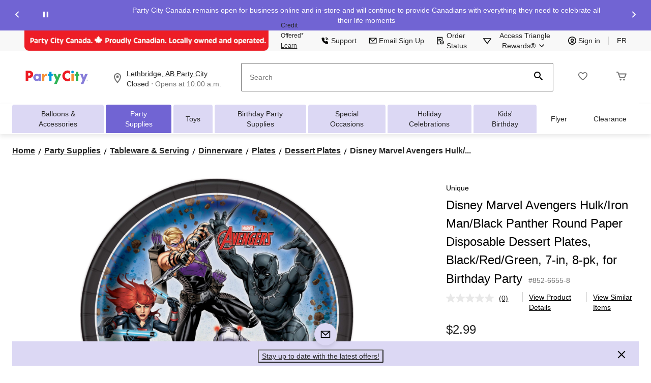

--- FILE ---
content_type: text/html;charset=UTF-8
request_url: https://imgs.signifyd.com/fp/tags?org_id=w2txo5aa&session_id=PTY_y3jBsUVKNu7eSZtlc0VIktf8MEHAeE&pageid=2
body_size: 416
content:

<html lang="en">
 <head>
  <meta http-equiv="Content-Type" content="text/html; charset=UTF-8">
  <title>empty</title>
 </head>
<body>
 
 <div style="background:url(https://imgs.signifyd.com/fp/clear.png?org_id=w2txo5aa&session_id=pty_y3jbsuvknu7esztlc0viktf8mehaee&nonce=fb8e769b2a90429a&w=fb8e769b2a90429a&ck=0&m=1)"></div>
 <img src="https://imgs.signifyd.com/fp/clear.png?org_id=w2txo5aa&session_id=pty_y3jbsuvknu7esztlc0viktf8mehaee&nonce=fb8e769b2a90429a&ck=0&m=2" alt="empty" style="visibility:hidden"/>
 
 <script nonce="fb8e769b2a90429a" src="https://imgs.signifyd.com/fp/check.js;CIS3SID=2131E7B0A7145CAD8F14A4AE8F5C10D4?org_id=w2txo5aa&session_id=pty_y3jbsuvknu7esztlc0viktf8mehaee&nonce=fb8e769b2a90429a"></script>
 </body>
</html>


--- FILE ---
content_type: text/html; charset=utf-8
request_url: https://www.google.com/recaptcha/api2/aframe
body_size: 265
content:
<!DOCTYPE HTML><html><head><meta http-equiv="content-type" content="text/html; charset=UTF-8"></head><body><script nonce="Zt6dfiIVaNI1B8ASuSr1Gg">/** Anti-fraud and anti-abuse applications only. See google.com/recaptcha */ try{var clients={'sodar':'https://pagead2.googlesyndication.com/pagead/sodar?'};window.addEventListener("message",function(a){try{if(a.source===window.parent){var b=JSON.parse(a.data);var c=clients[b['id']];if(c){var d=document.createElement('img');d.src=c+b['params']+'&rc='+(localStorage.getItem("rc::a")?sessionStorage.getItem("rc::b"):"");window.document.body.appendChild(d);sessionStorage.setItem("rc::e",parseInt(sessionStorage.getItem("rc::e")||0)+1);localStorage.setItem("rc::h",'1768840568778');}}}catch(b){}});window.parent.postMessage("_grecaptcha_ready", "*");}catch(b){}</script></body></html>

--- FILE ---
content_type: text/html;charset=UTF-8
request_url: https://imgs.signifyd.com/fp/ls_fp.html;CIS3SID=2131E7B0A7145CAD8F14A4AE8F5C10D4?org_id=w2txo5aa&session_id=pty_y3jbsuvknu7esztlc0viktf8mehaee&nonce=fb8e769b2a90429a
body_size: 15348
content:
<!DOCTYPE html><html lang="en"><title>empty</title><body><script type="text/javascript">var td_6f=td_6f||{};td_6f.td_4r=function(td_D,td_d){try{var td_g=[""];var td_K=0;for(var td_f=0;td_f<td_d.length;++td_f){td_g.push(String.fromCharCode(td_D.charCodeAt(td_K)^td_d.charCodeAt(td_f)));td_K++;
if(td_K>=td_D.length){td_K=0;}}return td_g.join("");}catch(td_k){return null;}};td_6f.td_5s=function(td_m){if(!String||!String.fromCharCode||!parseInt){return null;}try{this.td_c=td_m;this.td_d="";this.td_f=function(td_u,td_S){if(0===this.td_d.length){var td_f=this.td_c.substr(0,32);
var td_n="";for(var td_D=32;td_D<td_m.length;td_D+=2){td_n+=String.fromCharCode(parseInt(td_m.substr(td_D,2),16));}this.td_d=td_6f.td_4r(td_f,td_n);}if(this.td_d.substr){return this.td_d.substr(td_u,td_S);
}};}catch(td_h){}return null;};td_6f.td_6c=function(td_W){if(td_W===null||td_W.length===null||!String||!String.fromCharCode){return null;}var td_N=null;try{var td_J="";var td_s=[];var td_V=String.fromCharCode(48)+String.fromCharCode(48)+String.fromCharCode(48);
var td_I=0;for(var td_c=0;td_c<td_W.length;++td_c){if(65+td_I>=126){td_I=0;}var td_x=(td_V+td_W.charCodeAt(td_I++)).slice(-3);td_s.push(td_x);}var td_E=td_s.join("");td_I=0;for(var td_c=0;td_c<td_E.length;
++td_c){if(65+td_I>=126){td_I=0;}var td_Y=String.fromCharCode(65+td_I++);if(td_Y!==[][[]]+""){td_J+=td_Y;}}td_N=td_6f.td_4r(td_J,td_E);}catch(td_P){return null;}return td_N;};td_6f.td_3N=function(td_u){if(td_u===null||td_u.length===null){return null;
}var td_v="";try{var td_C="";var td_I=0;for(var td_F=0;td_F<td_u.length;++td_F){if(65+td_I>=126){td_I=0;}var td_V=String.fromCharCode(65+td_I++);if(td_V!==[][[]]+""){td_C+=td_V;}}var td_x=td_6f.td_4r(td_C,td_u);
var td_Y=td_x.match(/.{1,3}/g);for(var td_F=0;td_F<td_Y.length;++td_F){td_v+=String.fromCharCode(parseInt(td_Y[td_F],10));}}catch(td_Z){return null;}return td_v;};var td_0Y={};td_0Y.td_2X=function(td_b,td_N){td_N=(typeof td_N===[][[]]+"")?true:td_N;if(td_N){td_b=td_2J.td_3r(td_b);}var td_E=[1518500249,1859775393,2400959708,3395469782];td_b+=String.fromCharCode(128);
var td_M=td_b.length/4+2;var td_y=Math.ceil(td_M/16);var td_p=new Array(td_y);for(var td_k=0;td_k<td_y;td_k++){td_p[td_k]=new Array(16);for(var td_L=0;td_L<16;td_L++){td_p[td_k][td_L]=(td_b.charCodeAt(td_k*64+td_L*4)<<24)|(td_b.charCodeAt(td_k*64+td_L*4+1)<<16)|(td_b.charCodeAt(td_k*64+td_L*4+2)<<8)|(td_b.charCodeAt(td_k*64+td_L*4+3));
}}td_p[td_y-1][14]=((td_b.length-1)*8)/Math.pow(2,32);td_p[td_y-1][14]=Math.floor(td_p[td_y-1][14]);td_p[td_y-1][15]=((td_b.length-1)*8)&4294967295;var td_a=1732584193;var td_h=4023233417;var td_j=2562383102;
var td_F=271733878;var td_c=3285377520;var td_K=new Array(80);var td_S,td_H,td_D,td_W,td_O;for(var td_k=0;td_k<td_y;td_k++){for(var td_U=0;td_U<16;td_U++){td_K[td_U]=td_p[td_k][td_U];}for(var td_U=16;td_U<80;
td_U++){td_K[td_U]=td_0Y.td_5I(td_K[td_U-3]^td_K[td_U-8]^td_K[td_U-14]^td_K[td_U-16],1);}td_S=td_a;td_H=td_h;td_D=td_j;td_W=td_F;td_O=td_c;for(var td_U=0;td_U<80;td_U++){var td_I=Math.floor(td_U/20);var td_w=(td_0Y.td_5I(td_S,5)+td_0Y.f(td_I,td_H,td_D,td_W)+td_O+td_E[td_I]+td_K[td_U])&4294967295;
td_O=td_W;td_W=td_D;td_D=td_0Y.td_5I(td_H,30);td_H=td_S;td_S=td_w;}td_a=(td_a+td_S)&4294967295;td_h=(td_h+td_H)&4294967295;td_j=(td_j+td_D)&4294967295;td_F=(td_F+td_W)&4294967295;td_c=(td_c+td_O)&4294967295;
}return td_0Y.td_3k(td_a)+td_0Y.td_3k(td_h)+td_0Y.td_3k(td_j)+td_0Y.td_3k(td_F)+td_0Y.td_3k(td_c);};td_0Y.f=function(td_v,td_g,td_L,td_y){switch(td_v){case 0:return(td_g&td_L)^(~td_g&td_y);case 1:return td_g^td_L^td_y;
case 2:return(td_g&td_L)^(td_g&td_y)^(td_L&td_y);case 3:return td_g^td_L^td_y;}};td_0Y.td_5I=function(td_z,td_j){return(td_z<<td_j)|(td_z>>>(32-td_j));};td_0Y.td_3k=function(td_C){var td_q="",td_b;for(var td_S=7;
td_S>=0;td_S--){td_b=(td_C>>>(td_S*4))&15;td_q+=td_b.toString(16);}return td_q;};var td_2J={};td_2J.td_3r=function(td_a){var td_E=td_a.replace(/[\u0080-\u07ff]/g,function(td_y){var td_s=td_y.charCodeAt(0);
return String.fromCharCode(192|td_s>>6,128|td_s&63);});td_E=td_E.replace(/[\u0800-\uffff]/g,function(td_k){var td_q=td_k.charCodeAt(0);return String.fromCharCode(224|td_q>>12,128|td_q>>6&63,128|td_q&63);
});return td_E;};function td_5S(td_q){return td_0Y.td_2X(td_q,true);}td_6f.tdz_9ca7b940577049fdb60006b785e9e3a4=new td_6f.td_5s("\x39\x63\x61\x37\x62\x39\x34\x30\x35\x37\x37\x30\x34\x39\x66\x64\x62\x36\x30\x30\x30\x36\x62\x37\x38\x35\x65\x39\x65\x33\x61\x34\x31\x39\x32\x63\x33\x31\x36\x35\x34\x64\x31\x39\x37\x62\x36\x30\x36\x37\x37\x38\x34\x37\x35\x35\x34\x36\x35\x38\x34\x36\x32\x62\x33\x32\x36\x32\x31\x66\x31\x30\x37\x66\x36\x36\x33\x36\x37\x38\x34\x38\x35\x30\x31\x37\x35\x38\x34\x35\x36\x37\x30\x65\x34\x31\x35\x61\x30\x62\x32\x65\x34\x37\x30\x37\x34\x62\x35\x35\x31\x30\x37\x38\x35\x65\x35\x39\x35\x39\x37\x31\x35\x64\x30\x31\x30\x31\x34\x64\x37\x33\x35\x34\x35\x37\x35\x35\x37\x33\x30\x36\x35\x30\x31\x37\x37\x30\x30\x31\x35\x65\x32\x30\x35\x37\x30\x36\x37\x35\x31\x36\x32\x36\x30\x35\x35\x30\x32\x33\x37\x63\x35\x30\x35\x37\x35\x63\x37\x38\x36\x34\x31\x66\x37\x31\x35\x64\x30\x31\x30\x64\x32\x64\x36\x35\x36\x39\x35\x31\x37\x32\x34\x34\x30\x64\x34\x30\x34\x62\x35\x30\x31\x37\x36\x30\x30\x34\x35\x64\x30\x35\x35\x31\x34\x31\x33\x30\x30\x30\x35\x61\x31\x31\x34\x63\x35\x61\x35\x37\x37\x37\x34\x35\x35\x38\x34\x37\x34\x37\x35\x63\x31\x34\x33\x31\x32\x31\x37\x34\x34\x32\x35\x66\x34\x37\x34\x35\x30\x37\x34\x35\x36\x64\x37\x36\x32\x38\x35\x36\x30\x37\x35\x61\x30\x64\x35\x31\x36\x39\x31\x36\x30\x37\x35\x31\x30\x62\x35\x37\x37\x37\x35\x38\x34\x37\x35\x38\x35\x61\x35\x35\x37\x62\x35\x34\x30\x38\x30\x64\x33\x35\x35\x33\x35\x32\x37\x66\x35\x64\x35\x38\x30\x62\x36\x30\x35\x64\x35\x37\x34\x61\x37\x66\x31\x64\x35\x61\x32\x65\x36\x37\x37\x66\x30\x61\x31\x33\x35\x32\x30\x34\x35\x36\x34\x63\x37\x33\x34\x37\x35\x65\x37\x38\x36\x33\x36\x63\x35\x30\x30\x37\x30\x62\x32\x66\x35\x66\x31\x66\x37\x64\x35\x39\x34\x33\x30\x62\x37\x35\x34\x61\x35\x61\x31\x32\x34\x61\x30\x30\x34\x31\x32\x30\x34\x34\x34\x39\x30\x66\x30\x34\x36\x34\x30\x33\x35\x66\x35\x35\x34\x32\x35\x63\x36\x31\x35\x32\x34\x32\x34\x37\x35\x30\x30\x39\x30\x61\x30\x62\x37\x35\x35\x31\x35\x32\x37\x62\x37\x32\x32\x37\x37\x63\x35\x37\x35\x62\x31\x34\x34\x63\x30\x30\x34\x31\x30\x65\x34\x36\x37\x61\x30\x32\x30\x63\x35\x65\x30\x63\x35\x36\x37\x61\x35\x35\x34\x31\x34\x34\x35\x34\x35\x31\x34\x34\x35\x63\x32\x62\x33\x37\x32\x62\x37\x33\x37\x35\x34\x38\x34\x30\x35\x61\x30\x64\x34\x35\x35\x64\x34\x37\x32\x63\x37\x63\x32\x38\x35\x63\x30\x33\x35\x64\x35\x35\x30\x36\x33\x35\x34\x35\x30\x62\x35\x64\x35\x31\x35\x65\x34\x31\x34\x35\x34\x31\x37\x37\x35\x31\x35\x61\x30\x64\x30\x62\x32\x66\x35\x39\x34\x61\x35\x39\x35\x63\x35\x61\x30\x33\x36\x30\x35\x31\x35\x62\x33\x32\x35\x30\x30\x62\x35\x37\x30\x65\x34\x33\x34\x61\x32\x65\x30\x30\x35\x34\x33\x35\x35\x30\x35\x61\x35\x34\x35\x61\x34\x30\x34\x34\x31\x30\x36\x34\x35\x31\x30\x39\x30\x61\x30\x37\x37\x37\x35\x65\x35\x34\x34\x32\x35\x39\x30\x62\x35\x33\x37\x37\x34\x35\x30\x30\x35\x37\x32\x37\x36\x30\x32\x35\x36\x37\x34\x63\x30\x64\x32\x65\x36\x34\x32\x65\x35\x30\x35\x61\x34\x35\x34\x64\x31\x37\x35\x36\x34\x32\x35\x39\x37\x35\x30\x66\x30\x61\x31\x37\x34\x65\x37\x32\x35\x63\x35\x31\x35\x35\x30\x39\x37\x35\x35\x64\x34\x37\x31\x37\x34\x30\x30\x63\x36\x33\x30\x39\x35\x62\x35\x37\x30\x36\x30\x38\x36\x37\x30\x61\x35\x36\x35\x61\x35\x35\x31\x61\x35\x65\x36\x37\x35\x66\x35\x30\x35\x30\x33\x36\x30\x35\x30\x36\x37\x61\x35\x39\x35\x65\x34\x35\x34\x65\x34\x32\x35\x36\x35\x39\x34\x37\x30\x36\x35\x31\x33\x32\x35\x61\x30\x66\x35\x30\x35\x36\x31\x34\x31\x32\x31\x37\x35\x33\x30\x39\x36\x33\x35\x39\x35\x62\x35\x33\x35\x38\x34\x37\x34\x37\x31\x39\x35\x65\x34\x61\x35\x33\x36\x31\x35\x39\x35\x65\x35\x34\x35\x39\x31\x35\x34\x34\x31\x38\x30\x64\x33\x32\x35\x30\x30\x62\x35\x37\x30\x65\x34\x33\x34\x61\x34\x33\x35\x36\x36\x30\x30\x62\x35\x37\x35\x30\x35\x66\x34\x32\x34\x34\x31\x37\x36\x36\x35\x64\x34\x61\x31\x32\x30\x35\x33\x35\x35\x66\x35\x65\x35\x34\x35\x66\x34\x31\x31\x31\x31\x37\x36\x62\x35\x30\x31\x37\x34\x66\x30\x30\x34\x31\x34\x31\x30\x36\x30\x39\x35\x33\x35\x32\x36\x30\x30\x62\x35\x37\x35\x30\x35\x66\x34\x32\x34\x34\x31\x37\x36\x38\x36\x34\x36\x65\x30\x66\x30\x61\x30\x36\x35\x39\x34\x37\x34\x33\x31\x30\x30\x34\x35\x32\x30\x37\x30\x38\x36\x32\x30\x63\x35\x37\x30\x31\x35\x63\x31\x36\x34\x37\x31\x39\x32\x65\x32\x34\x36\x30\x30\x62\x35\x37\x35\x30\x35\x66\x34\x32\x34\x34\x31\x37\x30\x39\x30\x63\x36\x65\x30\x66\x30\x61\x30\x36\x35\x39\x34\x37\x34\x33\x31\x30\x30\x66\x35\x37\x36\x30\x35\x31\x35\x62\x30\x31\x35\x36\x31\x32\x34\x30\x34\x31\x37\x61\x36\x64\x34\x33\x35\x35\x31\x39\x35\x32\x36\x65\x35\x64\x35\x65\x35\x31\x35\x38\x34\x30\x34\x33\x31\x34\x37\x61\x32\x33\x33\x33\x30\x62\x35\x38\x35\x34\x35\x66\x34\x37\x34\x35\x34\x32\x30\x34\x31\x36\x30\x34\x35\x34\x37\x34\x30\x34\x35\x30\x34\x31\x37\x62\x36\x61\x34\x33\x33\x39\x37\x61\x30\x33\x35\x61\x31\x34\x37\x66\x36\x36\x36\x30\x35\x65\x35\x65\x35\x30\x35\x36\x31\x31\x31\x37\x34\x32\x36\x36\x35\x38\x35\x66\x35\x65\x35\x33\x34\x32\x30\x31\x31\x36\x30\x35\x33\x32\x35\x30\x30\x62\x35\x37\x30\x65\x34\x33\x34\x61\x34\x33\x33\x31\x35\x66\x30\x64\x35\x37\x35\x31\x31\x30\x30\x32\x31\x39\x30\x37\x36\x37\x35\x64\x35\x37\x30\x32\x30\x62\x31\x35\x34\x35\x31\x30\x36\x30\x35\x38\x35\x39\x30\x63\x35\x32\x31\x38\x30\x64\x34\x62\x30\x39\x33\x32\x35\x61\x30\x66\x35\x30\x35\x36\x31\x34\x31\x32\x31\x37\x33\x32\x35\x31\x35\x62\x35\x65\x35\x30\x31\x37\x30\x66\x31\x65\x30\x35\x36\x65\x30\x66\x30\x61\x30\x36\x35\x39\x34\x37\x34\x33\x31\x30\x36\x36\x30\x61\x35\x38\x35\x36\x35\x30\x34\x35\x30\x38\x35\x35\x31\x64\x35\x31\x34\x31\x35\x37\x30\x38\x30\x66\x35\x38\x31\x35\x35\x37\x36\x33\x35\x39\x35\x62\x35\x33\x35\x38\x34\x37\x34\x37\x31\x39\x35\x37\x35\x35\x32\x66\x35\x37\x35\x33\x37\x39\x35\x65\x34\x32\x30\x37\x35\x62\x36\x65\x35\x63\x31\x36\x35\x30\x30\x61\x35\x64\x32\x65\x36\x37\x35\x30\x33\x33\x30\x30\x35\x33\x34\x32\x36\x31\x31\x34\x35\x39\x37\x61\x36\x34\x31\x37\x37\x66\x36\x34\x36\x62\x30\x66\x31\x37\x34\x32\x35\x38\x35\x66\x34\x34\x31\x30\x35\x37\x34\x32\x34\x31\x35\x39\x35\x39\x30\x63\x35\x64\x34\x35\x36\x36\x33\x33\x37\x38\x35\x36\x30\x31\x30\x62\x35\x32\x30\x31\x34\x64\x36\x66\x35\x66\x35\x37\x35\x64\x35\x32\x35\x33\x34\x30\x31\x39\x33\x35\x30\x35\x30\x34\x35\x37\x34\x32\x35\x39\x36\x32\x35\x33\x30\x66\x35\x38\x34\x63\x35\x30\x32\x62\x35\x36\x31\x31\x35\x61\x30\x37\x35\x64\x35\x61\x30\x32\x31\x35\x35\x65\x30\x64\x35\x37\x36\x39\x34\x33\x35\x34\x35\x31\x35\x36\x34\x32\x35\x64\x35\x62\x31\x34\x30\x35\x31\x34\x35\x33\x30\x61\x31\x66\x31\x66\x37\x34\x31\x30\x35\x36\x34\x65\x35\x30\x30\x30\x35\x64\x30\x32\x35\x36\x35\x62\x31\x62\x31\x36\x31\x33\x31\x34\x35\x31\x30\x34\x35\x30\x35\x61\x30\x61\x31\x61\x31\x38\x35\x65\x36\x30\x35\x63\x35\x36\x30\x38\x30\x31\x34\x64\x35\x66\x36\x30\x35\x31\x35\x34\x34\x35\x31\x36\x34\x35\x35\x31\x35\x62\x30\x32\x35\x30\x33\x35\x35\x32\x30\x35\x31\x34\x36\x31\x31\x33\x30\x64\x35\x36\x31\x36\x35\x66\x35\x62\x34\x32\x35\x38\x36\x31\x35\x32\x34\x32\x34\x37\x35\x30\x30\x39\x30\x61\x32\x33\x35\x38\x35\x34\x34\x32\x35\x66\x35\x66\x30\x36\x31\x37\x30\x39\x30\x64\x31\x35\x34\x31\x34\x35\x36\x30\x30\x34\x35\x33\x35\x36\x30\x36\x34\x31\x37\x31\x30\x65\x34\x63\x35\x31\x35\x65\x34\x31\x31\x37\x37\x65\x35\x33\x35\x62\x35\x37\x31\x35");
var td_6f=td_6f||{};var td_Y=0;var td_e=1;var td_f=2;var td_l=3;var td_t=4;td_6f.td_4x=td_Y;var td_3B={td_2Z:function(){if(typeof navigator!==[][[]]+""){this.td_Z(navigator.userAgent,navigator.vendor,navigator.platform,navigator.appVersion,window.opera);
}},td_Z:function(td_q,td_z,td_c,td_k,td_D){this.td_G=[{string:td_q,subString:((typeof(td_6f.tdz_9ca7b940577049fdb60006b785e9e3a4)!=="undefined"&&typeof(td_6f.tdz_9ca7b940577049fdb60006b785e9e3a4.td_f)!=="undefined")?(td_6f.tdz_9ca7b940577049fdb60006b785e9e3a4.td_f(0,5)):null),versionSearch:((typeof(td_6f.tdz_9ca7b940577049fdb60006b785e9e3a4)!=="undefined"&&typeof(td_6f.tdz_9ca7b940577049fdb60006b785e9e3a4.td_f)!=="undefined")?(td_6f.tdz_9ca7b940577049fdb60006b785e9e3a4.td_f(5,4)):null),identity:((typeof(td_6f.tdz_9ca7b940577049fdb60006b785e9e3a4)!=="undefined"&&typeof(td_6f.tdz_9ca7b940577049fdb60006b785e9e3a4.td_f)!=="undefined")?(td_6f.tdz_9ca7b940577049fdb60006b785e9e3a4.td_f(9,5)):null)},{string:td_q,subString:((typeof(td_6f.tdz_9ca7b940577049fdb60006b785e9e3a4)!=="undefined"&&typeof(td_6f.tdz_9ca7b940577049fdb60006b785e9e3a4.td_f)!=="undefined")?(td_6f.tdz_9ca7b940577049fdb60006b785e9e3a4.td_f(14,5)):null),versionSearch:((typeof(td_6f.tdz_9ca7b940577049fdb60006b785e9e3a4)!=="undefined"&&typeof(td_6f.tdz_9ca7b940577049fdb60006b785e9e3a4.td_f)!=="undefined")?(td_6f.tdz_9ca7b940577049fdb60006b785e9e3a4.td_f(19,4)):null),identity:((typeof(td_6f.tdz_9ca7b940577049fdb60006b785e9e3a4)!=="undefined"&&typeof(td_6f.tdz_9ca7b940577049fdb60006b785e9e3a4.td_f)!=="undefined")?(td_6f.tdz_9ca7b940577049fdb60006b785e9e3a4.td_f(23,11)):null)},{string:td_q,subString:((typeof(td_6f.tdz_9ca7b940577049fdb60006b785e9e3a4)!=="undefined"&&typeof(td_6f.tdz_9ca7b940577049fdb60006b785e9e3a4.td_f)!=="undefined")?(td_6f.tdz_9ca7b940577049fdb60006b785e9e3a4.td_f(34,10)):null),versionSearch:((typeof(td_6f.tdz_9ca7b940577049fdb60006b785e9e3a4)!=="undefined"&&typeof(td_6f.tdz_9ca7b940577049fdb60006b785e9e3a4.td_f)!=="undefined")?(td_6f.tdz_9ca7b940577049fdb60006b785e9e3a4.td_f(34,10)):null),identity:((typeof(td_6f.tdz_9ca7b940577049fdb60006b785e9e3a4)!=="undefined"&&typeof(td_6f.tdz_9ca7b940577049fdb60006b785e9e3a4.td_f)!=="undefined")?(td_6f.tdz_9ca7b940577049fdb60006b785e9e3a4.td_f(34,10)):null)},{string:td_q,subString:((typeof(td_6f.tdz_9ca7b940577049fdb60006b785e9e3a4)!=="undefined"&&typeof(td_6f.tdz_9ca7b940577049fdb60006b785e9e3a4.td_f)!=="undefined")?(td_6f.tdz_9ca7b940577049fdb60006b785e9e3a4.td_f(44,5)):null),versionSearch:((typeof(td_6f.tdz_9ca7b940577049fdb60006b785e9e3a4)!=="undefined"&&typeof(td_6f.tdz_9ca7b940577049fdb60006b785e9e3a4.td_f)!=="undefined")?(td_6f.tdz_9ca7b940577049fdb60006b785e9e3a4.td_f(49,4)):null),identity:((typeof(td_6f.tdz_9ca7b940577049fdb60006b785e9e3a4)!=="undefined"&&typeof(td_6f.tdz_9ca7b940577049fdb60006b785e9e3a4.td_f)!=="undefined")?(td_6f.tdz_9ca7b940577049fdb60006b785e9e3a4.td_f(49,4)):null)},{string:td_q,subString:((typeof(td_6f.tdz_9ca7b940577049fdb60006b785e9e3a4)!=="undefined"&&typeof(td_6f.tdz_9ca7b940577049fdb60006b785e9e3a4.td_f)!=="undefined")?(td_6f.tdz_9ca7b940577049fdb60006b785e9e3a4.td_f(53,4)):null),versionSearch:((typeof(td_6f.tdz_9ca7b940577049fdb60006b785e9e3a4)!=="undefined"&&typeof(td_6f.tdz_9ca7b940577049fdb60006b785e9e3a4.td_f)!=="undefined")?(td_6f.tdz_9ca7b940577049fdb60006b785e9e3a4.td_f(57,3)):null),identity:((typeof(td_6f.tdz_9ca7b940577049fdb60006b785e9e3a4)!=="undefined"&&typeof(td_6f.tdz_9ca7b940577049fdb60006b785e9e3a4.td_f)!=="undefined")?(td_6f.tdz_9ca7b940577049fdb60006b785e9e3a4.td_f(49,4)):null)},{string:td_q,subString:((typeof(td_6f.tdz_9ca7b940577049fdb60006b785e9e3a4)!=="undefined"&&typeof(td_6f.tdz_9ca7b940577049fdb60006b785e9e3a4.td_f)!=="undefined")?(td_6f.tdz_9ca7b940577049fdb60006b785e9e3a4.td_f(60,5)):null),versionSearch:((typeof(td_6f.tdz_9ca7b940577049fdb60006b785e9e3a4)!=="undefined"&&typeof(td_6f.tdz_9ca7b940577049fdb60006b785e9e3a4.td_f)!=="undefined")?(td_6f.tdz_9ca7b940577049fdb60006b785e9e3a4.td_f(65,4)):null),identity:((typeof(td_6f.tdz_9ca7b940577049fdb60006b785e9e3a4)!=="undefined"&&typeof(td_6f.tdz_9ca7b940577049fdb60006b785e9e3a4.td_f)!=="undefined")?(td_6f.tdz_9ca7b940577049fdb60006b785e9e3a4.td_f(49,4)):null)},{string:td_q,subString:((typeof(td_6f.tdz_9ca7b940577049fdb60006b785e9e3a4)!=="undefined"&&typeof(td_6f.tdz_9ca7b940577049fdb60006b785e9e3a4.td_f)!=="undefined")?(td_6f.tdz_9ca7b940577049fdb60006b785e9e3a4.td_f(69,7)):null),versionSearch:((typeof(td_6f.tdz_9ca7b940577049fdb60006b785e9e3a4)!=="undefined"&&typeof(td_6f.tdz_9ca7b940577049fdb60006b785e9e3a4.td_f)!=="undefined")?(td_6f.tdz_9ca7b940577049fdb60006b785e9e3a4.td_f(76,6)):null),identity:((typeof(td_6f.tdz_9ca7b940577049fdb60006b785e9e3a4)!=="undefined"&&typeof(td_6f.tdz_9ca7b940577049fdb60006b785e9e3a4.td_f)!=="undefined")?(td_6f.tdz_9ca7b940577049fdb60006b785e9e3a4.td_f(49,4)):null)},{string:td_q,subString:((typeof(td_6f.tdz_9ca7b940577049fdb60006b785e9e3a4)!=="undefined"&&typeof(td_6f.tdz_9ca7b940577049fdb60006b785e9e3a4.td_f)!=="undefined")?(td_6f.tdz_9ca7b940577049fdb60006b785e9e3a4.td_f(82,9)):null),versionSearch:((typeof(td_6f.tdz_9ca7b940577049fdb60006b785e9e3a4)!=="undefined"&&typeof(td_6f.tdz_9ca7b940577049fdb60006b785e9e3a4.td_f)!=="undefined")?(td_6f.tdz_9ca7b940577049fdb60006b785e9e3a4.td_f(82,9)):null),identity:((typeof(td_6f.tdz_9ca7b940577049fdb60006b785e9e3a4)!=="undefined"&&typeof(td_6f.tdz_9ca7b940577049fdb60006b785e9e3a4.td_f)!=="undefined")?(td_6f.tdz_9ca7b940577049fdb60006b785e9e3a4.td_f(91,6)):null)},{string:td_q,subString:((typeof(td_6f.tdz_9ca7b940577049fdb60006b785e9e3a4)!=="undefined"&&typeof(td_6f.tdz_9ca7b940577049fdb60006b785e9e3a4.td_f)!=="undefined")?(td_6f.tdz_9ca7b940577049fdb60006b785e9e3a4.td_f(97,14)):null),identity:((typeof(td_6f.tdz_9ca7b940577049fdb60006b785e9e3a4)!=="undefined"&&typeof(td_6f.tdz_9ca7b940577049fdb60006b785e9e3a4.td_f)!=="undefined")?(td_6f.tdz_9ca7b940577049fdb60006b785e9e3a4.td_f(97,14)):null)},{string:td_q,subString:((typeof(td_6f.tdz_9ca7b940577049fdb60006b785e9e3a4)!=="undefined"&&typeof(td_6f.tdz_9ca7b940577049fdb60006b785e9e3a4.td_f)!=="undefined")?(td_6f.tdz_9ca7b940577049fdb60006b785e9e3a4.td_f(111,9)):null),identity:((typeof(td_6f.tdz_9ca7b940577049fdb60006b785e9e3a4)!=="undefined"&&typeof(td_6f.tdz_9ca7b940577049fdb60006b785e9e3a4.td_f)!=="undefined")?(td_6f.tdz_9ca7b940577049fdb60006b785e9e3a4.td_f(111,9)):null)},{string:td_q,subString:((typeof(td_6f.tdz_9ca7b940577049fdb60006b785e9e3a4)!=="undefined"&&typeof(td_6f.tdz_9ca7b940577049fdb60006b785e9e3a4.td_f)!=="undefined")?(td_6f.tdz_9ca7b940577049fdb60006b785e9e3a4.td_f(120,8)):null),identity:((typeof(td_6f.tdz_9ca7b940577049fdb60006b785e9e3a4)!=="undefined"&&typeof(td_6f.tdz_9ca7b940577049fdb60006b785e9e3a4.td_f)!=="undefined")?(td_6f.tdz_9ca7b940577049fdb60006b785e9e3a4.td_f(111,9)):null)},{string:td_q,subString:((typeof(td_6f.tdz_9ca7b940577049fdb60006b785e9e3a4)!=="undefined"&&typeof(td_6f.tdz_9ca7b940577049fdb60006b785e9e3a4.td_f)!=="undefined")?(td_6f.tdz_9ca7b940577049fdb60006b785e9e3a4.td_f(128,6)):null),identity:((typeof(td_6f.tdz_9ca7b940577049fdb60006b785e9e3a4)!=="undefined"&&typeof(td_6f.tdz_9ca7b940577049fdb60006b785e9e3a4.td_f)!=="undefined")?(td_6f.tdz_9ca7b940577049fdb60006b785e9e3a4.td_f(128,6)):null)},{string:td_q,subString:((typeof(td_6f.tdz_9ca7b940577049fdb60006b785e9e3a4)!=="undefined"&&typeof(td_6f.tdz_9ca7b940577049fdb60006b785e9e3a4.td_f)!=="undefined")?(td_6f.tdz_9ca7b940577049fdb60006b785e9e3a4.td_f(134,6)):null),identity:((typeof(td_6f.tdz_9ca7b940577049fdb60006b785e9e3a4)!=="undefined"&&typeof(td_6f.tdz_9ca7b940577049fdb60006b785e9e3a4.td_f)!=="undefined")?(td_6f.tdz_9ca7b940577049fdb60006b785e9e3a4.td_f(134,6)):null)},{string:td_q,subString:((typeof(td_6f.tdz_9ca7b940577049fdb60006b785e9e3a4)!=="undefined"&&typeof(td_6f.tdz_9ca7b940577049fdb60006b785e9e3a4.td_f)!=="undefined")?(td_6f.tdz_9ca7b940577049fdb60006b785e9e3a4.td_f(140,7)):null),versionSearch:((typeof(td_6f.tdz_9ca7b940577049fdb60006b785e9e3a4)!=="undefined"&&typeof(td_6f.tdz_9ca7b940577049fdb60006b785e9e3a4.td_f)!=="undefined")?(td_6f.tdz_9ca7b940577049fdb60006b785e9e3a4.td_f(147,8)):null),identity:((typeof(td_6f.tdz_9ca7b940577049fdb60006b785e9e3a4)!=="undefined"&&typeof(td_6f.tdz_9ca7b940577049fdb60006b785e9e3a4.td_f)!=="undefined")?(td_6f.tdz_9ca7b940577049fdb60006b785e9e3a4.td_f(140,7)):null)},{string:td_q,subString:((typeof(td_6f.tdz_9ca7b940577049fdb60006b785e9e3a4)!=="undefined"&&typeof(td_6f.tdz_9ca7b940577049fdb60006b785e9e3a4.td_f)!=="undefined")?(td_6f.tdz_9ca7b940577049fdb60006b785e9e3a4.td_f(155,5)):null),identity:((typeof(td_6f.tdz_9ca7b940577049fdb60006b785e9e3a4)!=="undefined"&&typeof(td_6f.tdz_9ca7b940577049fdb60006b785e9e3a4.td_f)!=="undefined")?(td_6f.tdz_9ca7b940577049fdb60006b785e9e3a4.td_f(160,7)):null),versionSearch:((typeof(td_6f.tdz_9ca7b940577049fdb60006b785e9e3a4)!=="undefined"&&typeof(td_6f.tdz_9ca7b940577049fdb60006b785e9e3a4.td_f)!=="undefined")?(td_6f.tdz_9ca7b940577049fdb60006b785e9e3a4.td_f(155,5)):null)},{string:td_q,subString:((typeof(td_6f.tdz_9ca7b940577049fdb60006b785e9e3a4)!=="undefined"&&typeof(td_6f.tdz_9ca7b940577049fdb60006b785e9e3a4.td_f)!=="undefined")?(td_6f.tdz_9ca7b940577049fdb60006b785e9e3a4.td_f(167,5)):null),identity:((typeof(td_6f.tdz_9ca7b940577049fdb60006b785e9e3a4)!=="undefined"&&typeof(td_6f.tdz_9ca7b940577049fdb60006b785e9e3a4.td_f)!=="undefined")?(td_6f.tdz_9ca7b940577049fdb60006b785e9e3a4.td_f(134,6)):null),versionSearch:((typeof(td_6f.tdz_9ca7b940577049fdb60006b785e9e3a4)!=="undefined"&&typeof(td_6f.tdz_9ca7b940577049fdb60006b785e9e3a4.td_f)!=="undefined")?(td_6f.tdz_9ca7b940577049fdb60006b785e9e3a4.td_f(167,5)):null)},{string:td_q,subString:((typeof(td_6f.tdz_9ca7b940577049fdb60006b785e9e3a4)!=="undefined"&&typeof(td_6f.tdz_9ca7b940577049fdb60006b785e9e3a4.td_f)!=="undefined")?(td_6f.tdz_9ca7b940577049fdb60006b785e9e3a4.td_f(172,18)):null),identity:((typeof(td_6f.tdz_9ca7b940577049fdb60006b785e9e3a4)!=="undefined"&&typeof(td_6f.tdz_9ca7b940577049fdb60006b785e9e3a4.td_f)!=="undefined")?(td_6f.tdz_9ca7b940577049fdb60006b785e9e3a4.td_f(172,18)):null),versionSearch:((typeof(td_6f.tdz_9ca7b940577049fdb60006b785e9e3a4)!=="undefined"&&typeof(td_6f.tdz_9ca7b940577049fdb60006b785e9e3a4.td_f)!=="undefined")?(td_6f.tdz_9ca7b940577049fdb60006b785e9e3a4.td_f(172,18)):null)},{string:td_z,subString:((typeof(td_6f.tdz_9ca7b940577049fdb60006b785e9e3a4)!=="undefined"&&typeof(td_6f.tdz_9ca7b940577049fdb60006b785e9e3a4.td_f)!=="undefined")?(td_6f.tdz_9ca7b940577049fdb60006b785e9e3a4.td_f(190,5)):null),identity:((typeof(td_6f.tdz_9ca7b940577049fdb60006b785e9e3a4)!=="undefined"&&typeof(td_6f.tdz_9ca7b940577049fdb60006b785e9e3a4.td_f)!=="undefined")?(td_6f.tdz_9ca7b940577049fdb60006b785e9e3a4.td_f(195,6)):null),versionSearch:((typeof(td_6f.tdz_9ca7b940577049fdb60006b785e9e3a4)!=="undefined"&&typeof(td_6f.tdz_9ca7b940577049fdb60006b785e9e3a4.td_f)!=="undefined")?(td_6f.tdz_9ca7b940577049fdb60006b785e9e3a4.td_f(201,7)):null)},{prop:td_D,identity:((typeof(td_6f.tdz_9ca7b940577049fdb60006b785e9e3a4)!=="undefined"&&typeof(td_6f.tdz_9ca7b940577049fdb60006b785e9e3a4.td_f)!=="undefined")?(td_6f.tdz_9ca7b940577049fdb60006b785e9e3a4.td_f(9,5)):null),versionSearch:((typeof(td_6f.tdz_9ca7b940577049fdb60006b785e9e3a4)!=="undefined"&&typeof(td_6f.tdz_9ca7b940577049fdb60006b785e9e3a4.td_f)!=="undefined")?(td_6f.tdz_9ca7b940577049fdb60006b785e9e3a4.td_f(201,7)):null)},{string:td_z,subString:((typeof(td_6f.tdz_9ca7b940577049fdb60006b785e9e3a4)!=="undefined"&&typeof(td_6f.tdz_9ca7b940577049fdb60006b785e9e3a4.td_f)!=="undefined")?(td_6f.tdz_9ca7b940577049fdb60006b785e9e3a4.td_f(208,4)):null),identity:((typeof(td_6f.tdz_9ca7b940577049fdb60006b785e9e3a4)!=="undefined"&&typeof(td_6f.tdz_9ca7b940577049fdb60006b785e9e3a4.td_f)!=="undefined")?(td_6f.tdz_9ca7b940577049fdb60006b785e9e3a4.td_f(208,4)):null)},{string:td_z,subString:((typeof(td_6f.tdz_9ca7b940577049fdb60006b785e9e3a4)!=="undefined"&&typeof(td_6f.tdz_9ca7b940577049fdb60006b785e9e3a4.td_f)!=="undefined")?(td_6f.tdz_9ca7b940577049fdb60006b785e9e3a4.td_f(212,3)):null),identity:((typeof(td_6f.tdz_9ca7b940577049fdb60006b785e9e3a4)!=="undefined"&&typeof(td_6f.tdz_9ca7b940577049fdb60006b785e9e3a4.td_f)!=="undefined")?(td_6f.tdz_9ca7b940577049fdb60006b785e9e3a4.td_f(215,9)):null)},{string:td_q,subString:((typeof(td_6f.tdz_9ca7b940577049fdb60006b785e9e3a4)!=="undefined"&&typeof(td_6f.tdz_9ca7b940577049fdb60006b785e9e3a4.td_f)!=="undefined")?(td_6f.tdz_9ca7b940577049fdb60006b785e9e3a4.td_f(160,7)):null),identity:((typeof(td_6f.tdz_9ca7b940577049fdb60006b785e9e3a4)!=="undefined"&&typeof(td_6f.tdz_9ca7b940577049fdb60006b785e9e3a4.td_f)!=="undefined")?(td_6f.tdz_9ca7b940577049fdb60006b785e9e3a4.td_f(160,7)):null)},{string:td_z,subString:((typeof(td_6f.tdz_9ca7b940577049fdb60006b785e9e3a4)!=="undefined"&&typeof(td_6f.tdz_9ca7b940577049fdb60006b785e9e3a4.td_f)!=="undefined")?(td_6f.tdz_9ca7b940577049fdb60006b785e9e3a4.td_f(224,6)):null),identity:((typeof(td_6f.tdz_9ca7b940577049fdb60006b785e9e3a4)!=="undefined"&&typeof(td_6f.tdz_9ca7b940577049fdb60006b785e9e3a4.td_f)!=="undefined")?(td_6f.tdz_9ca7b940577049fdb60006b785e9e3a4.td_f(224,6)):null)},{string:td_q,subString:((typeof(td_6f.tdz_9ca7b940577049fdb60006b785e9e3a4)!=="undefined"&&typeof(td_6f.tdz_9ca7b940577049fdb60006b785e9e3a4.td_f)!=="undefined")?(td_6f.tdz_9ca7b940577049fdb60006b785e9e3a4.td_f(230,8)):null),identity:((typeof(td_6f.tdz_9ca7b940577049fdb60006b785e9e3a4)!=="undefined"&&typeof(td_6f.tdz_9ca7b940577049fdb60006b785e9e3a4.td_f)!=="undefined")?(td_6f.tdz_9ca7b940577049fdb60006b785e9e3a4.td_f(230,8)):null)},{string:td_q,subString:((typeof(td_6f.tdz_9ca7b940577049fdb60006b785e9e3a4)!=="undefined"&&typeof(td_6f.tdz_9ca7b940577049fdb60006b785e9e3a4.td_f)!=="undefined")?(td_6f.tdz_9ca7b940577049fdb60006b785e9e3a4.td_f(238,4)):null),identity:((typeof(td_6f.tdz_9ca7b940577049fdb60006b785e9e3a4)!=="undefined"&&typeof(td_6f.tdz_9ca7b940577049fdb60006b785e9e3a4.td_f)!=="undefined")?(td_6f.tdz_9ca7b940577049fdb60006b785e9e3a4.td_f(242,8)):null),versionSearch:((typeof(td_6f.tdz_9ca7b940577049fdb60006b785e9e3a4)!=="undefined"&&typeof(td_6f.tdz_9ca7b940577049fdb60006b785e9e3a4.td_f)!=="undefined")?(td_6f.tdz_9ca7b940577049fdb60006b785e9e3a4.td_f(238,4)):null)},{string:td_q,subString:((typeof(td_6f.tdz_9ca7b940577049fdb60006b785e9e3a4)!=="undefined"&&typeof(td_6f.tdz_9ca7b940577049fdb60006b785e9e3a4.td_f)!=="undefined")?(td_6f.tdz_9ca7b940577049fdb60006b785e9e3a4.td_f(250,8)):null),identity:((typeof(td_6f.tdz_9ca7b940577049fdb60006b785e9e3a4)!=="undefined"&&typeof(td_6f.tdz_9ca7b940577049fdb60006b785e9e3a4.td_f)!=="undefined")?(td_6f.tdz_9ca7b940577049fdb60006b785e9e3a4.td_f(250,8)):null),versionSearch:((typeof(td_6f.tdz_9ca7b940577049fdb60006b785e9e3a4)!=="undefined"&&typeof(td_6f.tdz_9ca7b940577049fdb60006b785e9e3a4.td_f)!=="undefined")?(td_6f.tdz_9ca7b940577049fdb60006b785e9e3a4.td_f(250,8)):null)},{string:td_q,subString:((typeof(td_6f.tdz_9ca7b940577049fdb60006b785e9e3a4)!=="undefined"&&typeof(td_6f.tdz_9ca7b940577049fdb60006b785e9e3a4.td_f)!=="undefined")?(td_6f.tdz_9ca7b940577049fdb60006b785e9e3a4.td_f(258,7)):null),identity:((typeof(td_6f.tdz_9ca7b940577049fdb60006b785e9e3a4)!=="undefined"&&typeof(td_6f.tdz_9ca7b940577049fdb60006b785e9e3a4.td_f)!=="undefined")?(td_6f.tdz_9ca7b940577049fdb60006b785e9e3a4.td_f(242,8)):null),versionSearch:((typeof(td_6f.tdz_9ca7b940577049fdb60006b785e9e3a4)!=="undefined"&&typeof(td_6f.tdz_9ca7b940577049fdb60006b785e9e3a4.td_f)!=="undefined")?(td_6f.tdz_9ca7b940577049fdb60006b785e9e3a4.td_f(265,2)):null)},{string:td_q,subString:((typeof(td_6f.tdz_9ca7b940577049fdb60006b785e9e3a4)!=="undefined"&&typeof(td_6f.tdz_9ca7b940577049fdb60006b785e9e3a4.td_f)!=="undefined")?(td_6f.tdz_9ca7b940577049fdb60006b785e9e3a4.td_f(267,5)):null),identity:((typeof(td_6f.tdz_9ca7b940577049fdb60006b785e9e3a4)!=="undefined"&&typeof(td_6f.tdz_9ca7b940577049fdb60006b785e9e3a4.td_f)!=="undefined")?(td_6f.tdz_9ca7b940577049fdb60006b785e9e3a4.td_f(272,7)):null),versionSearch:((typeof(td_6f.tdz_9ca7b940577049fdb60006b785e9e3a4)!=="undefined"&&typeof(td_6f.tdz_9ca7b940577049fdb60006b785e9e3a4.td_f)!=="undefined")?(td_6f.tdz_9ca7b940577049fdb60006b785e9e3a4.td_f(265,2)):null)},{string:td_q,subString:((typeof(td_6f.tdz_9ca7b940577049fdb60006b785e9e3a4)!=="undefined"&&typeof(td_6f.tdz_9ca7b940577049fdb60006b785e9e3a4.td_f)!=="undefined")?(td_6f.tdz_9ca7b940577049fdb60006b785e9e3a4.td_f(272,7)):null),identity:((typeof(td_6f.tdz_9ca7b940577049fdb60006b785e9e3a4)!=="undefined"&&typeof(td_6f.tdz_9ca7b940577049fdb60006b785e9e3a4.td_f)!=="undefined")?(td_6f.tdz_9ca7b940577049fdb60006b785e9e3a4.td_f(230,8)):null),versionSearch:((typeof(td_6f.tdz_9ca7b940577049fdb60006b785e9e3a4)!=="undefined"&&typeof(td_6f.tdz_9ca7b940577049fdb60006b785e9e3a4.td_f)!=="undefined")?(td_6f.tdz_9ca7b940577049fdb60006b785e9e3a4.td_f(272,7)):null)}];
this.td_X=[{string:td_c,subString:((typeof(td_6f.tdz_9ca7b940577049fdb60006b785e9e3a4)!=="undefined"&&typeof(td_6f.tdz_9ca7b940577049fdb60006b785e9e3a4.td_f)!=="undefined")?(td_6f.tdz_9ca7b940577049fdb60006b785e9e3a4.td_f(279,3)):null),identity:((typeof(td_6f.tdz_9ca7b940577049fdb60006b785e9e3a4)!=="undefined"&&typeof(td_6f.tdz_9ca7b940577049fdb60006b785e9e3a4.td_f)!=="undefined")?(td_6f.tdz_9ca7b940577049fdb60006b785e9e3a4.td_f(282,7)):null)},{string:td_c,subString:((typeof(td_6f.tdz_9ca7b940577049fdb60006b785e9e3a4)!=="undefined"&&typeof(td_6f.tdz_9ca7b940577049fdb60006b785e9e3a4.td_f)!=="undefined")?(td_6f.tdz_9ca7b940577049fdb60006b785e9e3a4.td_f(289,3)):null),identity:((typeof(td_6f.tdz_9ca7b940577049fdb60006b785e9e3a4)!=="undefined"&&typeof(td_6f.tdz_9ca7b940577049fdb60006b785e9e3a4.td_f)!=="undefined")?(td_6f.tdz_9ca7b940577049fdb60006b785e9e3a4.td_f(289,3)):null)},{string:td_q,subString:((typeof(td_6f.tdz_9ca7b940577049fdb60006b785e9e3a4)!=="undefined"&&typeof(td_6f.tdz_9ca7b940577049fdb60006b785e9e3a4.td_f)!=="undefined")?(td_6f.tdz_9ca7b940577049fdb60006b785e9e3a4.td_f(292,13)):null),identity:((typeof(td_6f.tdz_9ca7b940577049fdb60006b785e9e3a4)!=="undefined"&&typeof(td_6f.tdz_9ca7b940577049fdb60006b785e9e3a4.td_f)!=="undefined")?(td_6f.tdz_9ca7b940577049fdb60006b785e9e3a4.td_f(292,13)):null)},{string:td_q,subString:((typeof(td_6f.tdz_9ca7b940577049fdb60006b785e9e3a4)!=="undefined"&&typeof(td_6f.tdz_9ca7b940577049fdb60006b785e9e3a4.td_f)!=="undefined")?(td_6f.tdz_9ca7b940577049fdb60006b785e9e3a4.td_f(305,7)):null),identity:((typeof(td_6f.tdz_9ca7b940577049fdb60006b785e9e3a4)!=="undefined"&&typeof(td_6f.tdz_9ca7b940577049fdb60006b785e9e3a4.td_f)!=="undefined")?(td_6f.tdz_9ca7b940577049fdb60006b785e9e3a4.td_f(305,7)):null)},{string:td_q,subString:((typeof(td_6f.tdz_9ca7b940577049fdb60006b785e9e3a4)!=="undefined"&&typeof(td_6f.tdz_9ca7b940577049fdb60006b785e9e3a4.td_f)!=="undefined")?(td_6f.tdz_9ca7b940577049fdb60006b785e9e3a4.td_f(312,7)):null),identity:((typeof(td_6f.tdz_9ca7b940577049fdb60006b785e9e3a4)!=="undefined"&&typeof(td_6f.tdz_9ca7b940577049fdb60006b785e9e3a4.td_f)!=="undefined")?(td_6f.tdz_9ca7b940577049fdb60006b785e9e3a4.td_f(312,7)):null)},{string:td_q,subString:((typeof(td_6f.tdz_9ca7b940577049fdb60006b785e9e3a4)!=="undefined"&&typeof(td_6f.tdz_9ca7b940577049fdb60006b785e9e3a4.td_f)!=="undefined")?(td_6f.tdz_9ca7b940577049fdb60006b785e9e3a4.td_f(319,5)):null),identity:((typeof(td_6f.tdz_9ca7b940577049fdb60006b785e9e3a4)!=="undefined"&&typeof(td_6f.tdz_9ca7b940577049fdb60006b785e9e3a4.td_f)!=="undefined")?(td_6f.tdz_9ca7b940577049fdb60006b785e9e3a4.td_f(319,5)):null)},{string:td_c,subString:((typeof(td_6f.tdz_9ca7b940577049fdb60006b785e9e3a4)!=="undefined"&&typeof(td_6f.tdz_9ca7b940577049fdb60006b785e9e3a4.td_f)!=="undefined")?(td_6f.tdz_9ca7b940577049fdb60006b785e9e3a4.td_f(324,9)):null),identity:((typeof(td_6f.tdz_9ca7b940577049fdb60006b785e9e3a4)!=="undefined"&&typeof(td_6f.tdz_9ca7b940577049fdb60006b785e9e3a4.td_f)!=="undefined")?(td_6f.tdz_9ca7b940577049fdb60006b785e9e3a4.td_f(305,7)):null)},{string:td_c,subString:((typeof(td_6f.tdz_9ca7b940577049fdb60006b785e9e3a4)!=="undefined"&&typeof(td_6f.tdz_9ca7b940577049fdb60006b785e9e3a4.td_f)!=="undefined")?(td_6f.tdz_9ca7b940577049fdb60006b785e9e3a4.td_f(333,5)):null),identity:((typeof(td_6f.tdz_9ca7b940577049fdb60006b785e9e3a4)!=="undefined"&&typeof(td_6f.tdz_9ca7b940577049fdb60006b785e9e3a4.td_f)!=="undefined")?(td_6f.tdz_9ca7b940577049fdb60006b785e9e3a4.td_f(333,5)):null)},{string:td_c,subString:((typeof(td_6f.tdz_9ca7b940577049fdb60006b785e9e3a4)!=="undefined"&&typeof(td_6f.tdz_9ca7b940577049fdb60006b785e9e3a4.td_f)!=="undefined")?(td_6f.tdz_9ca7b940577049fdb60006b785e9e3a4.td_f(338,10)):null),identity:((typeof(td_6f.tdz_9ca7b940577049fdb60006b785e9e3a4)!=="undefined"&&typeof(td_6f.tdz_9ca7b940577049fdb60006b785e9e3a4.td_f)!=="undefined")?(td_6f.tdz_9ca7b940577049fdb60006b785e9e3a4.td_f(338,10)):null)},{string:td_c,subString:((typeof(td_6f.tdz_9ca7b940577049fdb60006b785e9e3a4)!=="undefined"&&typeof(td_6f.tdz_9ca7b940577049fdb60006b785e9e3a4.td_f)!=="undefined")?(td_6f.tdz_9ca7b940577049fdb60006b785e9e3a4.td_f(348,6)):null),identity:((typeof(td_6f.tdz_9ca7b940577049fdb60006b785e9e3a4)!=="undefined"&&typeof(td_6f.tdz_9ca7b940577049fdb60006b785e9e3a4.td_f)!=="undefined")?(td_6f.tdz_9ca7b940577049fdb60006b785e9e3a4.td_f(354,11)):null)},{string:td_c,subString:((typeof(td_6f.tdz_9ca7b940577049fdb60006b785e9e3a4)!=="undefined"&&typeof(td_6f.tdz_9ca7b940577049fdb60006b785e9e3a4.td_f)!=="undefined")?(td_6f.tdz_9ca7b940577049fdb60006b785e9e3a4.td_f(365,4)):null),identity:((typeof(td_6f.tdz_9ca7b940577049fdb60006b785e9e3a4)!=="undefined"&&typeof(td_6f.tdz_9ca7b940577049fdb60006b785e9e3a4.td_f)!=="undefined")?(td_6f.tdz_9ca7b940577049fdb60006b785e9e3a4.td_f(365,4)):null)}];
this.td_m=[{string:td_c,subString:((typeof(td_6f.tdz_9ca7b940577049fdb60006b785e9e3a4)!=="undefined"&&typeof(td_6f.tdz_9ca7b940577049fdb60006b785e9e3a4.td_f)!=="undefined")?(td_6f.tdz_9ca7b940577049fdb60006b785e9e3a4.td_f(279,3)):null),identity:((typeof(td_6f.tdz_9ca7b940577049fdb60006b785e9e3a4)!=="undefined"&&typeof(td_6f.tdz_9ca7b940577049fdb60006b785e9e3a4.td_f)!=="undefined")?(td_6f.tdz_9ca7b940577049fdb60006b785e9e3a4.td_f(282,7)):null)},{string:td_c,subString:((typeof(td_6f.tdz_9ca7b940577049fdb60006b785e9e3a4)!=="undefined"&&typeof(td_6f.tdz_9ca7b940577049fdb60006b785e9e3a4.td_f)!=="undefined")?(td_6f.tdz_9ca7b940577049fdb60006b785e9e3a4.td_f(289,3)):null),identity:((typeof(td_6f.tdz_9ca7b940577049fdb60006b785e9e3a4)!=="undefined"&&typeof(td_6f.tdz_9ca7b940577049fdb60006b785e9e3a4.td_f)!=="undefined")?(td_6f.tdz_9ca7b940577049fdb60006b785e9e3a4.td_f(289,3)):null)},{string:td_c,subString:((typeof(td_6f.tdz_9ca7b940577049fdb60006b785e9e3a4)!=="undefined"&&typeof(td_6f.tdz_9ca7b940577049fdb60006b785e9e3a4.td_f)!=="undefined")?(td_6f.tdz_9ca7b940577049fdb60006b785e9e3a4.td_f(324,9)):null),identity:((typeof(td_6f.tdz_9ca7b940577049fdb60006b785e9e3a4)!=="undefined"&&typeof(td_6f.tdz_9ca7b940577049fdb60006b785e9e3a4.td_f)!=="undefined")?(td_6f.tdz_9ca7b940577049fdb60006b785e9e3a4.td_f(305,7)):null)},{string:td_c,subString:((typeof(td_6f.tdz_9ca7b940577049fdb60006b785e9e3a4)!=="undefined"&&typeof(td_6f.tdz_9ca7b940577049fdb60006b785e9e3a4.td_f)!=="undefined")?(td_6f.tdz_9ca7b940577049fdb60006b785e9e3a4.td_f(369,11)):null),identity:((typeof(td_6f.tdz_9ca7b940577049fdb60006b785e9e3a4)!=="undefined"&&typeof(td_6f.tdz_9ca7b940577049fdb60006b785e9e3a4.td_f)!=="undefined")?(td_6f.tdz_9ca7b940577049fdb60006b785e9e3a4.td_f(305,7)):null)},{string:td_c,subString:((typeof(td_6f.tdz_9ca7b940577049fdb60006b785e9e3a4)!=="undefined"&&typeof(td_6f.tdz_9ca7b940577049fdb60006b785e9e3a4.td_f)!=="undefined")?(td_6f.tdz_9ca7b940577049fdb60006b785e9e3a4.td_f(333,5)):null),identity:((typeof(td_6f.tdz_9ca7b940577049fdb60006b785e9e3a4)!=="undefined"&&typeof(td_6f.tdz_9ca7b940577049fdb60006b785e9e3a4.td_f)!=="undefined")?(td_6f.tdz_9ca7b940577049fdb60006b785e9e3a4.td_f(333,5)):null)},{string:td_c,subString:((typeof(td_6f.tdz_9ca7b940577049fdb60006b785e9e3a4)!=="undefined"&&typeof(td_6f.tdz_9ca7b940577049fdb60006b785e9e3a4.td_f)!=="undefined")?(td_6f.tdz_9ca7b940577049fdb60006b785e9e3a4.td_f(338,10)):null),identity:((typeof(td_6f.tdz_9ca7b940577049fdb60006b785e9e3a4)!=="undefined"&&typeof(td_6f.tdz_9ca7b940577049fdb60006b785e9e3a4.td_f)!=="undefined")?(td_6f.tdz_9ca7b940577049fdb60006b785e9e3a4.td_f(338,10)):null)},{string:td_c,subString:((typeof(td_6f.tdz_9ca7b940577049fdb60006b785e9e3a4)!=="undefined"&&typeof(td_6f.tdz_9ca7b940577049fdb60006b785e9e3a4.td_f)!=="undefined")?(td_6f.tdz_9ca7b940577049fdb60006b785e9e3a4.td_f(348,6)):null),identity:((typeof(td_6f.tdz_9ca7b940577049fdb60006b785e9e3a4)!=="undefined"&&typeof(td_6f.tdz_9ca7b940577049fdb60006b785e9e3a4.td_f)!=="undefined")?(td_6f.tdz_9ca7b940577049fdb60006b785e9e3a4.td_f(348,6)):null)},{string:td_c,subString:((typeof(td_6f.tdz_9ca7b940577049fdb60006b785e9e3a4)!=="undefined"&&typeof(td_6f.tdz_9ca7b940577049fdb60006b785e9e3a4.td_f)!=="undefined")?(td_6f.tdz_9ca7b940577049fdb60006b785e9e3a4.td_f(365,4)):null),identity:((typeof(td_6f.tdz_9ca7b940577049fdb60006b785e9e3a4)!=="undefined"&&typeof(td_6f.tdz_9ca7b940577049fdb60006b785e9e3a4.td_f)!=="undefined")?(td_6f.tdz_9ca7b940577049fdb60006b785e9e3a4.td_f(365,4)):null)}];
this.td_x=[{identity:((typeof(td_6f.tdz_9ca7b940577049fdb60006b785e9e3a4)!=="undefined"&&typeof(td_6f.tdz_9ca7b940577049fdb60006b785e9e3a4.td_f)!=="undefined")?(td_6f.tdz_9ca7b940577049fdb60006b785e9e3a4.td_f(282,7)):null),versionMap:[{s:((typeof(td_6f.tdz_9ca7b940577049fdb60006b785e9e3a4)!=="undefined"&&typeof(td_6f.tdz_9ca7b940577049fdb60006b785e9e3a4.td_f)!=="undefined")?(td_6f.tdz_9ca7b940577049fdb60006b785e9e3a4.td_f(380,10)):null),r:/(Windows 10.0|Windows NT 10.0)/},{s:((typeof(td_6f.tdz_9ca7b940577049fdb60006b785e9e3a4)!=="undefined"&&typeof(td_6f.tdz_9ca7b940577049fdb60006b785e9e3a4.td_f)!=="undefined")?(td_6f.tdz_9ca7b940577049fdb60006b785e9e3a4.td_f(390,11)):null),r:/(Windows 8.1|Windows NT 6.3)/},{s:((typeof(td_6f.tdz_9ca7b940577049fdb60006b785e9e3a4)!=="undefined"&&typeof(td_6f.tdz_9ca7b940577049fdb60006b785e9e3a4.td_f)!=="undefined")?(td_6f.tdz_9ca7b940577049fdb60006b785e9e3a4.td_f(401,9)):null),r:/(Windows 8|Windows NT 6.2)/},{s:((typeof(td_6f.tdz_9ca7b940577049fdb60006b785e9e3a4)!=="undefined"&&typeof(td_6f.tdz_9ca7b940577049fdb60006b785e9e3a4.td_f)!=="undefined")?(td_6f.tdz_9ca7b940577049fdb60006b785e9e3a4.td_f(410,9)):null),r:/(Windows 7|Windows NT 6.1)/},{s:((typeof(td_6f.tdz_9ca7b940577049fdb60006b785e9e3a4)!=="undefined"&&typeof(td_6f.tdz_9ca7b940577049fdb60006b785e9e3a4.td_f)!=="undefined")?(td_6f.tdz_9ca7b940577049fdb60006b785e9e3a4.td_f(419,13)):null),r:/Windows NT 6.0/},{s:((typeof(td_6f.tdz_9ca7b940577049fdb60006b785e9e3a4)!=="undefined"&&typeof(td_6f.tdz_9ca7b940577049fdb60006b785e9e3a4.td_f)!=="undefined")?(td_6f.tdz_9ca7b940577049fdb60006b785e9e3a4.td_f(432,19)):null),r:/Windows NT 5.2/},{s:((typeof(td_6f.tdz_9ca7b940577049fdb60006b785e9e3a4)!=="undefined"&&typeof(td_6f.tdz_9ca7b940577049fdb60006b785e9e3a4.td_f)!=="undefined")?(td_6f.tdz_9ca7b940577049fdb60006b785e9e3a4.td_f(451,10)):null),r:/(Windows NT 5.1|Windows XP)/},{s:((typeof(td_6f.tdz_9ca7b940577049fdb60006b785e9e3a4)!=="undefined"&&typeof(td_6f.tdz_9ca7b940577049fdb60006b785e9e3a4.td_f)!=="undefined")?(td_6f.tdz_9ca7b940577049fdb60006b785e9e3a4.td_f(461,12)):null),r:/(Windows NT 5.0|Windows 2000)/},{s:((typeof(td_6f.tdz_9ca7b940577049fdb60006b785e9e3a4)!=="undefined"&&typeof(td_6f.tdz_9ca7b940577049fdb60006b785e9e3a4.td_f)!=="undefined")?(td_6f.tdz_9ca7b940577049fdb60006b785e9e3a4.td_f(473,10)):null),r:/(Win 9x 4.90|Windows ME)/},{s:((typeof(td_6f.tdz_9ca7b940577049fdb60006b785e9e3a4)!=="undefined"&&typeof(td_6f.tdz_9ca7b940577049fdb60006b785e9e3a4.td_f)!=="undefined")?(td_6f.tdz_9ca7b940577049fdb60006b785e9e3a4.td_f(483,10)):null),r:/(Windows 98|Win98)/},{s:((typeof(td_6f.tdz_9ca7b940577049fdb60006b785e9e3a4)!=="undefined"&&typeof(td_6f.tdz_9ca7b940577049fdb60006b785e9e3a4.td_f)!=="undefined")?(td_6f.tdz_9ca7b940577049fdb60006b785e9e3a4.td_f(493,10)):null),r:/(Windows 95|Win95|Windows_95)/},{s:((typeof(td_6f.tdz_9ca7b940577049fdb60006b785e9e3a4)!=="undefined"&&typeof(td_6f.tdz_9ca7b940577049fdb60006b785e9e3a4.td_f)!=="undefined")?(td_6f.tdz_9ca7b940577049fdb60006b785e9e3a4.td_f(503,14)):null),r:/(Windows NT 4.0|WinNT4.0|WinNT|Windows NT)/},{s:((typeof(td_6f.tdz_9ca7b940577049fdb60006b785e9e3a4)!=="undefined"&&typeof(td_6f.tdz_9ca7b940577049fdb60006b785e9e3a4.td_f)!=="undefined")?(td_6f.tdz_9ca7b940577049fdb60006b785e9e3a4.td_f(517,10)):null),r:/Windows CE/},{s:((typeof(td_6f.tdz_9ca7b940577049fdb60006b785e9e3a4)!=="undefined"&&typeof(td_6f.tdz_9ca7b940577049fdb60006b785e9e3a4.td_f)!=="undefined")?(td_6f.tdz_9ca7b940577049fdb60006b785e9e3a4.td_f(527,12)):null),r:/Win16/}]},{identity:((typeof(td_6f.tdz_9ca7b940577049fdb60006b785e9e3a4)!=="undefined"&&typeof(td_6f.tdz_9ca7b940577049fdb60006b785e9e3a4.td_f)!=="undefined")?(td_6f.tdz_9ca7b940577049fdb60006b785e9e3a4.td_f(289,3)):null),versionMap:[{s:((typeof(td_6f.tdz_9ca7b940577049fdb60006b785e9e3a4)!=="undefined"&&typeof(td_6f.tdz_9ca7b940577049fdb60006b785e9e3a4.td_f)!=="undefined")?(td_6f.tdz_9ca7b940577049fdb60006b785e9e3a4.td_f(539,8)):null),r:/Mac OS X/},{s:((typeof(td_6f.tdz_9ca7b940577049fdb60006b785e9e3a4)!=="undefined"&&typeof(td_6f.tdz_9ca7b940577049fdb60006b785e9e3a4.td_f)!=="undefined")?(td_6f.tdz_9ca7b940577049fdb60006b785e9e3a4.td_f(547,6)):null),r:/(MacPPC|MacIntel|Mac_PowerPC|Macintosh)/}]},{identity:((typeof(td_6f.tdz_9ca7b940577049fdb60006b785e9e3a4)!=="undefined"&&typeof(td_6f.tdz_9ca7b940577049fdb60006b785e9e3a4.td_f)!=="undefined")?(td_6f.tdz_9ca7b940577049fdb60006b785e9e3a4.td_f(292,13)):null),versionMap:[{s:((typeof(td_6f.tdz_9ca7b940577049fdb60006b785e9e3a4)!=="undefined"&&typeof(td_6f.tdz_9ca7b940577049fdb60006b785e9e3a4.td_f)!=="undefined")?(td_6f.tdz_9ca7b940577049fdb60006b785e9e3a4.td_f(553,17)):null),r:/Windows Phone 6.0/},{s:((typeof(td_6f.tdz_9ca7b940577049fdb60006b785e9e3a4)!=="undefined"&&typeof(td_6f.tdz_9ca7b940577049fdb60006b785e9e3a4.td_f)!=="undefined")?(td_6f.tdz_9ca7b940577049fdb60006b785e9e3a4.td_f(570,17)):null),r:/Windows Phone 7.0/},{s:((typeof(td_6f.tdz_9ca7b940577049fdb60006b785e9e3a4)!=="undefined"&&typeof(td_6f.tdz_9ca7b940577049fdb60006b785e9e3a4.td_f)!=="undefined")?(td_6f.tdz_9ca7b940577049fdb60006b785e9e3a4.td_f(587,17)):null),r:/Windows Phone 8.0/},{s:((typeof(td_6f.tdz_9ca7b940577049fdb60006b785e9e3a4)!=="undefined"&&typeof(td_6f.tdz_9ca7b940577049fdb60006b785e9e3a4.td_f)!=="undefined")?(td_6f.tdz_9ca7b940577049fdb60006b785e9e3a4.td_f(604,17)):null),r:/Windows Phone 8.1/},{s:((typeof(td_6f.tdz_9ca7b940577049fdb60006b785e9e3a4)!=="undefined"&&typeof(td_6f.tdz_9ca7b940577049fdb60006b785e9e3a4.td_f)!=="undefined")?(td_6f.tdz_9ca7b940577049fdb60006b785e9e3a4.td_f(621,18)):null),r:/Windows Phone 10.0/}]}];
this.td_4L=(typeof window.orientation!==[][[]]+"");this.td_4M=this.td_P(this.td_m)||((typeof(td_6f.tdz_9ca7b940577049fdb60006b785e9e3a4)!=="undefined"&&typeof(td_6f.tdz_9ca7b940577049fdb60006b785e9e3a4.td_f)!=="undefined")?(td_6f.tdz_9ca7b940577049fdb60006b785e9e3a4.td_f(639,7)):null);
this.td_6j=this.td_i(this.td_4L,this.td_4M)||((typeof(td_6f.tdz_9ca7b940577049fdb60006b785e9e3a4)!=="undefined"&&typeof(td_6f.tdz_9ca7b940577049fdb60006b785e9e3a4.td_f)!=="undefined")?(td_6f.tdz_9ca7b940577049fdb60006b785e9e3a4.td_f(639,7)):null);
this.td_4i=this.td_P(this.td_G)||((typeof(td_6f.tdz_9ca7b940577049fdb60006b785e9e3a4)!=="undefined"&&typeof(td_6f.tdz_9ca7b940577049fdb60006b785e9e3a4.td_f)!=="undefined")?(td_6f.tdz_9ca7b940577049fdb60006b785e9e3a4.td_f(639,7)):null);
this.td_4W=this.td_A(this.td_4i,td_q)||this.td_A(this.td_4i,td_k)||((typeof(td_6f.tdz_9ca7b940577049fdb60006b785e9e3a4)!=="undefined"&&typeof(td_6f.tdz_9ca7b940577049fdb60006b785e9e3a4.td_f)!=="undefined")?(td_6f.tdz_9ca7b940577049fdb60006b785e9e3a4.td_f(639,7)):null);
this.td_5l=this.td_P(this.td_X)||((typeof(td_6f.tdz_9ca7b940577049fdb60006b785e9e3a4)!=="undefined"&&typeof(td_6f.tdz_9ca7b940577049fdb60006b785e9e3a4.td_f)!=="undefined")?(td_6f.tdz_9ca7b940577049fdb60006b785e9e3a4.td_f(639,7)):null);
this.td_0G=this.td_r(this.td_x,this.td_5l,this.td_4i,this.td_4W,td_q,td_k)||this.td_5l;this.td_n();},td_r:function(td_b,td_H,td_S,td_g,td_v,td_K){var td_a=td_v;var td_d=td_K;var td_F=td_H;var td_s;for(var td_p=0;
td_p<td_b.length;td_p++){if(td_b[td_p].identity===td_H){for(var td_E=0;td_E<td_b[td_p].versionMap.length;td_E++){var td_w=td_b[td_p].versionMap[td_E];if(td_w.r.test(td_a)){td_F=td_w.s;if(/Windows/.test(td_F)){if(td_F===((typeof(td_6f.tdz_9ca7b940577049fdb60006b785e9e3a4)!=="undefined"&&typeof(td_6f.tdz_9ca7b940577049fdb60006b785e9e3a4.td_f)!=="undefined")?(td_6f.tdz_9ca7b940577049fdb60006b785e9e3a4.td_f(380,10)):null)){if(td_3B.td_R()){td_F=((typeof(td_6f.tdz_9ca7b940577049fdb60006b785e9e3a4)!=="undefined"&&typeof(td_6f.tdz_9ca7b940577049fdb60006b785e9e3a4.td_f)!=="undefined")?(td_6f.tdz_9ca7b940577049fdb60006b785e9e3a4.td_f(646,10)):null);
}td_6f.td_4x=td_e;td_3B.td_Q();}return td_F;}break;}}break;}}switch(td_F){case ((typeof(td_6f.tdz_9ca7b940577049fdb60006b785e9e3a4)!=="undefined"&&typeof(td_6f.tdz_9ca7b940577049fdb60006b785e9e3a4.td_f)!=="undefined")?(td_6f.tdz_9ca7b940577049fdb60006b785e9e3a4.td_f(539,8)):null):td_F=null;
var td_q=/(Mac OS X 10[\.\_\d]+)/.exec(td_a);if(td_q!==null&&td_q.length>=1){td_F=td_q[1];}if(typeof navigator.platform!==[][[]]+""&&navigator.platform!==null&&navigator.platform===((typeof(td_6f.tdz_9ca7b940577049fdb60006b785e9e3a4)!=="undefined"&&typeof(td_6f.tdz_9ca7b940577049fdb60006b785e9e3a4.td_f)!=="undefined")?(td_6f.tdz_9ca7b940577049fdb60006b785e9e3a4.td_f(656,8)):null)&&typeof navigator.maxTouchPoints!==[][[]]+""&&navigator.maxTouchPoints!==null&&navigator.maxTouchPoints===5){if(typeof navigator.hardwareConcurrency!==[][[]]+""&&navigator.hardwareConcurrency===8&&typeof navigator.mediaDevices===[][[]]+""){td_F=((typeof(td_6f.tdz_9ca7b940577049fdb60006b785e9e3a4)!=="undefined"&&typeof(td_6f.tdz_9ca7b940577049fdb60006b785e9e3a4.td_f)!=="undefined")?(td_6f.tdz_9ca7b940577049fdb60006b785e9e3a4.td_f(664,8)):null);
}else{if(typeof"".split!==[][[]]+""&&"".split!==null){var td_U=td_F.split(" ");if(td_U.length===4){td_g=/(Version\/[\.\d]+)/.exec(td_a);if(td_g!==null&&td_g.length>1){var td_y=td_g[1];if(td_y!==null&&td_y.length>1){var td_O=td_y.split("/");
if(td_O!==null&&td_O.length>1){td_F=((typeof(td_6f.tdz_9ca7b940577049fdb60006b785e9e3a4)!=="undefined"&&typeof(td_6f.tdz_9ca7b940577049fdb60006b785e9e3a4.td_f)!=="undefined")?(td_6f.tdz_9ca7b940577049fdb60006b785e9e3a4.td_f(672,7)):null)+td_O[1];
}}}}}}}break;case ((typeof(td_6f.tdz_9ca7b940577049fdb60006b785e9e3a4)!=="undefined"&&typeof(td_6f.tdz_9ca7b940577049fdb60006b785e9e3a4.td_f)!=="undefined")?(td_6f.tdz_9ca7b940577049fdb60006b785e9e3a4.td_f(305,7)):null):td_F=null;
var td_D=/[^-](Android[^\d]?[\.\_\d]+)/.exec(td_a);if(td_D!==null&&td_D.length>=1){td_F=td_D[1];}if(td_S===((typeof(td_6f.tdz_9ca7b940577049fdb60006b785e9e3a4)!=="undefined"&&typeof(td_6f.tdz_9ca7b940577049fdb60006b785e9e3a4.td_f)!=="undefined")?(td_6f.tdz_9ca7b940577049fdb60006b785e9e3a4.td_f(134,6)):null)&&td_g>=110){td_6f.td_4x=td_e;
td_3B.td_Q();}break;case ((typeof(td_6f.tdz_9ca7b940577049fdb60006b785e9e3a4)!=="undefined"&&typeof(td_6f.tdz_9ca7b940577049fdb60006b785e9e3a4.td_f)!=="undefined")?(td_6f.tdz_9ca7b940577049fdb60006b785e9e3a4.td_f(365,4)):null):case ((typeof(td_6f.tdz_9ca7b940577049fdb60006b785e9e3a4)!=="undefined"&&typeof(td_6f.tdz_9ca7b940577049fdb60006b785e9e3a4.td_f)!=="undefined")?(td_6f.tdz_9ca7b940577049fdb60006b785e9e3a4.td_f(348,6)):null):case ((typeof(td_6f.tdz_9ca7b940577049fdb60006b785e9e3a4)!=="undefined"&&typeof(td_6f.tdz_9ca7b940577049fdb60006b785e9e3a4.td_f)!=="undefined")?(td_6f.tdz_9ca7b940577049fdb60006b785e9e3a4.td_f(354,11)):null):td_F=null;
td_s=/OS (\d+)_(\d+)_?(\d+)?/.exec(td_d);if(td_s!==null){var td_N=td_s.length>=1?td_s[1]:((typeof(td_6f.tdz_9ca7b940577049fdb60006b785e9e3a4)!=="undefined"&&typeof(td_6f.tdz_9ca7b940577049fdb60006b785e9e3a4.td_f)!=="undefined")?(td_6f.tdz_9ca7b940577049fdb60006b785e9e3a4.td_f(639,7)):null);
var td_c=td_s.length>=2?td_s[2]:((typeof(td_6f.tdz_9ca7b940577049fdb60006b785e9e3a4)!=="undefined"&&typeof(td_6f.tdz_9ca7b940577049fdb60006b785e9e3a4.td_f)!=="undefined")?(td_6f.tdz_9ca7b940577049fdb60006b785e9e3a4.td_f(639,7)):null);
var td_W=td_s.length>=3?td_s[3]|"0":"0";td_F=((typeof(td_6f.tdz_9ca7b940577049fdb60006b785e9e3a4)!=="undefined"&&typeof(td_6f.tdz_9ca7b940577049fdb60006b785e9e3a4.td_f)!=="undefined")?(td_6f.tdz_9ca7b940577049fdb60006b785e9e3a4.td_f(679,4)):null)+td_N+"."+td_c+"."+td_W;
}break;default:return null;}return td_F;},td_P:function(td_U){for(var td_F=0;td_F<td_U.length;++td_F){var td_N=td_U[td_F].string;var td_c=td_U[td_F].prop;this.versionSearchString=td_U[td_F].versionSearch||td_U[td_F].identity;
if(td_N){if(td_N.indexOf(td_U[td_F].subString)!==-1){return td_U[td_F].identity;}}else{if(td_c){return td_U[td_F].identity;}}}},td_A:function(td_b,td_W){if(!td_b){return null;}var td_j;switch(td_b){case ((typeof(td_6f.tdz_9ca7b940577049fdb60006b785e9e3a4)!=="undefined"&&typeof(td_6f.tdz_9ca7b940577049fdb60006b785e9e3a4.td_f)!=="undefined")?(td_6f.tdz_9ca7b940577049fdb60006b785e9e3a4.td_f(195,6)):null):var td_g=/\WVersion[^\d]([\.\d]+)/.exec(td_W);
if(td_g!==null&&td_g.length>=1){td_j=td_g[1];}break;case ((typeof(td_6f.tdz_9ca7b940577049fdb60006b785e9e3a4)!=="undefined"&&typeof(td_6f.tdz_9ca7b940577049fdb60006b785e9e3a4.td_f)!=="undefined")?(td_6f.tdz_9ca7b940577049fdb60006b785e9e3a4.td_f(111,9)):null):var td_d=td_W.indexOf(this.versionSearchString);
if(td_d===-1){this.versionSearchString=((typeof(td_6f.tdz_9ca7b940577049fdb60006b785e9e3a4)!=="undefined"&&typeof(td_6f.tdz_9ca7b940577049fdb60006b785e9e3a4.td_f)!=="undefined")?(td_6f.tdz_9ca7b940577049fdb60006b785e9e3a4.td_f(120,8)):null);
}case ((typeof(td_6f.tdz_9ca7b940577049fdb60006b785e9e3a4)!=="undefined"&&typeof(td_6f.tdz_9ca7b940577049fdb60006b785e9e3a4.td_f)!=="undefined")?(td_6f.tdz_9ca7b940577049fdb60006b785e9e3a4.td_f(9,5)):null):if(this.versionSearchString===((typeof(td_6f.tdz_9ca7b940577049fdb60006b785e9e3a4)!=="undefined"&&typeof(td_6f.tdz_9ca7b940577049fdb60006b785e9e3a4.td_f)!=="undefined")?(td_6f.tdz_9ca7b940577049fdb60006b785e9e3a4.td_f(683,3)):null)){var td_M=/\WOPR[^\d]*([\.\d]+)/.exec(td_W);
if(td_M!==null&&td_M.length>=1){td_j=td_M[1];}break;}default:var td_K=td_W.indexOf(this.versionSearchString);if(td_K!==-1){td_j=td_W.substring(td_K+this.versionSearchString.length+1);}break;}if(td_j){return parseFloat(td_j);
}return null;},td_B:function(td_k){var td_p=null;try{td_p=new Worker(td_k);}catch(td_D){if(td_p!==null&&typeof td_p.terminate!==[][[]]+""){td_p.terminate();}return(td_D.toString().indexOf(((typeof(td_6f.tdz_9ca7b940577049fdb60006b785e9e3a4)!=="undefined"&&typeof(td_6f.tdz_9ca7b940577049fdb60006b785e9e3a4.td_f)!=="undefined")?(td_6f.tdz_9ca7b940577049fdb60006b785e9e3a4.td_f(686,18)):null))!==-1);
}return false;},td_i:function(isMobile,osNoUA){var psc=this.td_B;try{var check=((typeof window.opr!==[][[]]+"")&&(typeof window.opr.addons!==[][[]]+""))||(typeof window.opera===((typeof(td_6f.tdz_9ca7b940577049fdb60006b785e9e3a4)!=="undefined"&&typeof(td_6f.tdz_9ca7b940577049fdb60006b785e9e3a4.td_f)!=="undefined")?(td_6f.tdz_9ca7b940577049fdb60006b785e9e3a4.td_f(704,6)):null))||((typeof window.opr!==[][[]]+"")&&(typeof window.opr===((typeof(td_6f.tdz_9ca7b940577049fdb60006b785e9e3a4)!=="undefined"&&typeof(td_6f.tdz_9ca7b940577049fdb60006b785e9e3a4.td_f)!=="undefined")?(td_6f.tdz_9ca7b940577049fdb60006b785e9e3a4.td_f(704,6)):null)));
if(check){return((typeof(td_6f.tdz_9ca7b940577049fdb60006b785e9e3a4)!=="undefined"&&typeof(td_6f.tdz_9ca7b940577049fdb60006b785e9e3a4.td_f)!=="undefined")?(td_6f.tdz_9ca7b940577049fdb60006b785e9e3a4.td_f(9,5)):null);
}check=(typeof InstallTrigger!==[][[]]+"");if(check){return((typeof(td_6f.tdz_9ca7b940577049fdb60006b785e9e3a4)!=="undefined"&&typeof(td_6f.tdz_9ca7b940577049fdb60006b785e9e3a4.td_f)!=="undefined")?(td_6f.tdz_9ca7b940577049fdb60006b785e9e3a4.td_f(160,7)):null);
}check=/constructor/i.test(window.HTMLElement)||(function(p){return p.toString()===((typeof(td_6f.tdz_9ca7b940577049fdb60006b785e9e3a4)!=="undefined"&&typeof(td_6f.tdz_9ca7b940577049fdb60006b785e9e3a4.td_f)!=="undefined")?(td_6f.tdz_9ca7b940577049fdb60006b785e9e3a4.td_f(710,33)):null);
})(!window[((typeof(td_6f.tdz_9ca7b940577049fdb60006b785e9e3a4)!=="undefined"&&typeof(td_6f.tdz_9ca7b940577049fdb60006b785e9e3a4.td_f)!=="undefined")?(td_6f.tdz_9ca7b940577049fdb60006b785e9e3a4.td_f(743,6)):null)]||(typeof safari!==[][[]]+""&&safari.pushNotification));
if(check){return((typeof(td_6f.tdz_9ca7b940577049fdb60006b785e9e3a4)!=="undefined"&&typeof(td_6f.tdz_9ca7b940577049fdb60006b785e9e3a4.td_f)!=="undefined")?(td_6f.tdz_9ca7b940577049fdb60006b785e9e3a4.td_f(195,6)):null);
}check=(typeof window.safari!==[][[]]+"");if(check){return((typeof(td_6f.tdz_9ca7b940577049fdb60006b785e9e3a4)!=="undefined"&&typeof(td_6f.tdz_9ca7b940577049fdb60006b785e9e3a4.td_f)!=="undefined")?(td_6f.tdz_9ca7b940577049fdb60006b785e9e3a4.td_f(195,6)):null);
}check=
/*@cc_on!@*/
false||(typeof document.documentMode!==[][[]]+"");if(check){return((typeof(td_6f.tdz_9ca7b940577049fdb60006b785e9e3a4)!=="undefined"&&typeof(td_6f.tdz_9ca7b940577049fdb60006b785e9e3a4.td_f)!=="undefined")?(td_6f.tdz_9ca7b940577049fdb60006b785e9e3a4.td_f(242,8)):null);
}if(!check&&(typeof window.StyleMedia!==[][[]]+"")){return((typeof(td_6f.tdz_9ca7b940577049fdb60006b785e9e3a4)!=="undefined"&&typeof(td_6f.tdz_9ca7b940577049fdb60006b785e9e3a4.td_f)!=="undefined")?(td_6f.tdz_9ca7b940577049fdb60006b785e9e3a4.td_f(49,4)):null);
}if(psc(((typeof(td_6f.tdz_9ca7b940577049fdb60006b785e9e3a4)!=="undefined"&&typeof(td_6f.tdz_9ca7b940577049fdb60006b785e9e3a4.td_f)!=="undefined")?(td_6f.tdz_9ca7b940577049fdb60006b785e9e3a4.td_f(749,8)):null))){return((typeof(td_6f.tdz_9ca7b940577049fdb60006b785e9e3a4)!=="undefined"&&typeof(td_6f.tdz_9ca7b940577049fdb60006b785e9e3a4.td_f)!=="undefined")?(td_6f.tdz_9ca7b940577049fdb60006b785e9e3a4.td_f(757,5)):null);
}if(psc(((typeof(td_6f.tdz_9ca7b940577049fdb60006b785e9e3a4)!=="undefined"&&typeof(td_6f.tdz_9ca7b940577049fdb60006b785e9e3a4.td_f)!=="undefined")?(td_6f.tdz_9ca7b940577049fdb60006b785e9e3a4.td_f(762,7)):null))){return((typeof(td_6f.tdz_9ca7b940577049fdb60006b785e9e3a4)!=="undefined"&&typeof(td_6f.tdz_9ca7b940577049fdb60006b785e9e3a4.td_f)!=="undefined")?(td_6f.tdz_9ca7b940577049fdb60006b785e9e3a4.td_f(49,4)):null);
}if(psc(((typeof(td_6f.tdz_9ca7b940577049fdb60006b785e9e3a4)!=="undefined"&&typeof(td_6f.tdz_9ca7b940577049fdb60006b785e9e3a4.td_f)!=="undefined")?(td_6f.tdz_9ca7b940577049fdb60006b785e9e3a4.td_f(769,9)):null))){return((typeof(td_6f.tdz_9ca7b940577049fdb60006b785e9e3a4)!=="undefined"&&typeof(td_6f.tdz_9ca7b940577049fdb60006b785e9e3a4.td_f)!=="undefined")?(td_6f.tdz_9ca7b940577049fdb60006b785e9e3a4.td_f(128,6)):null);
}check=(typeof window.chrome!==[][[]]+"")&&(typeof window.yandex==[][[]]+"")&&((typeof window.chrome.webstore!==[][[]]+"")||(typeof window.chrome.runtime!==[][[]]+"")||(typeof window.chrome.loadTimes!==[][[]]+""));
if(check){return((typeof(td_6f.tdz_9ca7b940577049fdb60006b785e9e3a4)!=="undefined"&&typeof(td_6f.tdz_9ca7b940577049fdb60006b785e9e3a4.td_f)!=="undefined")?(td_6f.tdz_9ca7b940577049fdb60006b785e9e3a4.td_f(134,6)):null);
}if(isMobile){check=(typeof window.chrome!==[][[]]+"")&&(typeof window.chrome.Benchmarking!==[][[]]+"");if(check){return((typeof(td_6f.tdz_9ca7b940577049fdb60006b785e9e3a4)!=="undefined"&&typeof(td_6f.tdz_9ca7b940577049fdb60006b785e9e3a4.td_f)!=="undefined")?(td_6f.tdz_9ca7b940577049fdb60006b785e9e3a4.td_f(97,14)):null);
}check=(typeof window.ucapi!==[][[]]+"");if(check){return((typeof(td_6f.tdz_9ca7b940577049fdb60006b785e9e3a4)!=="undefined"&&typeof(td_6f.tdz_9ca7b940577049fdb60006b785e9e3a4.td_f)!=="undefined")?(td_6f.tdz_9ca7b940577049fdb60006b785e9e3a4.td_f(111,9)):null);
}}if(osNoUA===((typeof(td_6f.tdz_9ca7b940577049fdb60006b785e9e3a4)!=="undefined"&&typeof(td_6f.tdz_9ca7b940577049fdb60006b785e9e3a4.td_f)!=="undefined")?(td_6f.tdz_9ca7b940577049fdb60006b785e9e3a4.td_f(348,6)):null)||osNoUA===((typeof(td_6f.tdz_9ca7b940577049fdb60006b785e9e3a4)!=="undefined"&&typeof(td_6f.tdz_9ca7b940577049fdb60006b785e9e3a4.td_f)!=="undefined")?(td_6f.tdz_9ca7b940577049fdb60006b785e9e3a4.td_f(365,4)):null)){if(typeof navigator.serviceWorker!==[][[]]+""){return((typeof(td_6f.tdz_9ca7b940577049fdb60006b785e9e3a4)!=="undefined"&&typeof(td_6f.tdz_9ca7b940577049fdb60006b785e9e3a4.td_f)!=="undefined")?(td_6f.tdz_9ca7b940577049fdb60006b785e9e3a4.td_f(195,6)):null);
}if(typeof window.$jscomp!==[][[]]+""){return((typeof(td_6f.tdz_9ca7b940577049fdb60006b785e9e3a4)!=="undefined"&&typeof(td_6f.tdz_9ca7b940577049fdb60006b785e9e3a4.td_f)!=="undefined")?(td_6f.tdz_9ca7b940577049fdb60006b785e9e3a4.td_f(134,6)):null);
}}check=(typeof window.chrome!==[][[]]+"")&&(typeof window.yandex!==[][[]]+"");if(check){return((typeof(td_6f.tdz_9ca7b940577049fdb60006b785e9e3a4)!=="undefined"&&typeof(td_6f.tdz_9ca7b940577049fdb60006b785e9e3a4.td_f)!=="undefined")?(td_6f.tdz_9ca7b940577049fdb60006b785e9e3a4.td_f(91,6)):null);
}}catch(err){}return null;},td_n:function(){var td_D=this.td_4i;if(td_D===((typeof(td_6f.tdz_9ca7b940577049fdb60006b785e9e3a4)!=="undefined"&&typeof(td_6f.tdz_9ca7b940577049fdb60006b785e9e3a4.td_f)!=="undefined")?(td_6f.tdz_9ca7b940577049fdb60006b785e9e3a4.td_f(134,6)):null)&&this.td_6j===((typeof(td_6f.tdz_9ca7b940577049fdb60006b785e9e3a4)!=="undefined"&&typeof(td_6f.tdz_9ca7b940577049fdb60006b785e9e3a4.td_f)!=="undefined")?(td_6f.tdz_9ca7b940577049fdb60006b785e9e3a4.td_f(757,5)):null)){td_D=((typeof(td_6f.tdz_9ca7b940577049fdb60006b785e9e3a4)!=="undefined"&&typeof(td_6f.tdz_9ca7b940577049fdb60006b785e9e3a4.td_f)!=="undefined")?(td_6f.tdz_9ca7b940577049fdb60006b785e9e3a4.td_f(757,5)):null);
}this.td_4i=td_D;if(this.td_4L!==true||this.td_4M!==((typeof(td_6f.tdz_9ca7b940577049fdb60006b785e9e3a4)!=="undefined"&&typeof(td_6f.tdz_9ca7b940577049fdb60006b785e9e3a4.td_f)!=="undefined")?(td_6f.tdz_9ca7b940577049fdb60006b785e9e3a4.td_f(289,3)):null)){return;
}this.td_4M=((typeof(td_6f.tdz_9ca7b940577049fdb60006b785e9e3a4)!=="undefined"&&typeof(td_6f.tdz_9ca7b940577049fdb60006b785e9e3a4.td_f)!=="undefined")?(td_6f.tdz_9ca7b940577049fdb60006b785e9e3a4.td_f(778,11)):null);
this.td_5l=this.td_4M;var td_M=typeof this.td_0G===((typeof(td_6f.tdz_9ca7b940577049fdb60006b785e9e3a4)!=="undefined"&&typeof(td_6f.tdz_9ca7b940577049fdb60006b785e9e3a4.td_f)!=="undefined")?(td_6f.tdz_9ca7b940577049fdb60006b785e9e3a4.td_f(789,6)):null)&&this.td_0G!==null;
var td_p=td_M&&this.td_0G.indexOf(((typeof(td_6f.tdz_9ca7b940577049fdb60006b785e9e3a4)!=="undefined"&&typeof(td_6f.tdz_9ca7b940577049fdb60006b785e9e3a4.td_f)!=="undefined")?(td_6f.tdz_9ca7b940577049fdb60006b785e9e3a4.td_f(795,6)):null))!==-1;
var td_F=td_M&&this.td_0G.indexOf(((typeof(td_6f.tdz_9ca7b940577049fdb60006b785e9e3a4)!=="undefined"&&typeof(td_6f.tdz_9ca7b940577049fdb60006b785e9e3a4.td_f)!=="undefined")?(td_6f.tdz_9ca7b940577049fdb60006b785e9e3a4.td_f(664,8)):null))!==-1;
if(td_F){this.osNoUA=((typeof(td_6f.tdz_9ca7b940577049fdb60006b785e9e3a4)!=="undefined"&&typeof(td_6f.tdz_9ca7b940577049fdb60006b785e9e3a4.td_f)!=="undefined")?(td_6f.tdz_9ca7b940577049fdb60006b785e9e3a4.td_f(664,8)):null);
}if(td_p||td_F){return;}this.td_0G=this.td_5l;},td_o:function(td_V){return(typeof td_V!==[][[]]+""&&td_V!==null);},td_u:function(td_E){this.td_0G=td_E;},td_Q:function(){if(this.td_4i===((typeof(td_6f.tdz_9ca7b940577049fdb60006b785e9e3a4)!=="undefined"&&typeof(td_6f.tdz_9ca7b940577049fdb60006b785e9e3a4.td_f)!=="undefined")?(td_6f.tdz_9ca7b940577049fdb60006b785e9e3a4.td_f(160,7)):null)||this.td_4i===((typeof(td_6f.tdz_9ca7b940577049fdb60006b785e9e3a4)!=="undefined"&&typeof(td_6f.tdz_9ca7b940577049fdb60006b785e9e3a4.td_f)!=="undefined")?(td_6f.tdz_9ca7b940577049fdb60006b785e9e3a4.td_f(195,6)):null)){td_6f.td_4x=td_t;
return;}if(td_6f.td_4x>td_e){return;}td_6f.td_4x=td_f;if(typeof td_2m!==[][[]]+""&&td_3B.td_o(navigator.userAgentData)&&td_3B.td_o(navigator.userAgentData.getHighEntropyValues)){var td_N=navigator.userAgentData.getHighEntropyValues([((typeof(td_6f.tdz_9ca7b940577049fdb60006b785e9e3a4)!=="undefined"&&typeof(td_6f.tdz_9ca7b940577049fdb60006b785e9e3a4.td_f)!=="undefined")?(td_6f.tdz_9ca7b940577049fdb60006b785e9e3a4.td_f(801,15)):null)]);
if(td_3B.td_o(td_N)&&td_3B.td_o(td_N.then)){td_N.then(function(td_S){function td_V(td_p){return(typeof td_p!==[][[]]+""&&td_p!==null);}if(td_V(navigator.userAgentData.platform)&&navigator.userAgentData.platform===((typeof(td_6f.tdz_9ca7b940577049fdb60006b785e9e3a4)!=="undefined"&&typeof(td_6f.tdz_9ca7b940577049fdb60006b785e9e3a4.td_f)!=="undefined")?(td_6f.tdz_9ca7b940577049fdb60006b785e9e3a4.td_f(282,7)):null)){if(td_V(td_S)&&td_V(td_S.platformVersion)&&td_V(td_S.platformVersion.split)){var td_g=parseInt(td_S.platformVersion.split(".")[0],10);
if(td_g>=13){td_3B.td_u(((typeof(td_6f.tdz_9ca7b940577049fdb60006b785e9e3a4)!=="undefined"&&typeof(td_6f.tdz_9ca7b940577049fdb60006b785e9e3a4.td_f)!=="undefined")?(td_6f.tdz_9ca7b940577049fdb60006b785e9e3a4.td_f(646,10)):null));
td_6f.td_4x=td_l;}else{if(td_g>0){td_3B.td_u(((typeof(td_6f.tdz_9ca7b940577049fdb60006b785e9e3a4)!=="undefined"&&typeof(td_6f.tdz_9ca7b940577049fdb60006b785e9e3a4.td_f)!=="undefined")?(td_6f.tdz_9ca7b940577049fdb60006b785e9e3a4.td_f(380,10)):null));
td_6f.td_4x=td_l;}else{td_6f.td_4x=td_t;}}}}else{if(td_V(navigator.userAgentData.platform)&&navigator.userAgentData.platform===((typeof(td_6f.tdz_9ca7b940577049fdb60006b785e9e3a4)!=="undefined"&&typeof(td_6f.tdz_9ca7b940577049fdb60006b785e9e3a4.td_f)!=="undefined")?(td_6f.tdz_9ca7b940577049fdb60006b785e9e3a4.td_f(305,7)):null)){if(td_V(td_S)&&td_V(td_S.platformVersion)&&td_V(td_S.platformVersion.split)){var td_g=parseInt(td_S.platformVersion.split(".")[0],10);
if(td_g>0){td_3B.td_u(((typeof(td_6f.tdz_9ca7b940577049fdb60006b785e9e3a4)!=="undefined"&&typeof(td_6f.tdz_9ca7b940577049fdb60006b785e9e3a4.td_f)!=="undefined")?(td_6f.tdz_9ca7b940577049fdb60006b785e9e3a4.td_f(816,8)):null)+td_g);
td_6f.td_4x=td_l;}else{td_6f.td_4x=td_t;}}}}});}}},td_R:function(){if(this.td_4i===((typeof(td_6f.tdz_9ca7b940577049fdb60006b785e9e3a4)!=="undefined"&&typeof(td_6f.tdz_9ca7b940577049fdb60006b785e9e3a4.td_f)!=="undefined")?(td_6f.tdz_9ca7b940577049fdb60006b785e9e3a4.td_f(160,7)):null)||this.td_4i===((typeof(td_6f.tdz_9ca7b940577049fdb60006b785e9e3a4)!=="undefined"&&typeof(td_6f.tdz_9ca7b940577049fdb60006b785e9e3a4.td_f)!=="undefined")?(td_6f.tdz_9ca7b940577049fdb60006b785e9e3a4.td_f(195,6)):null)){return false;
}try{if(td_3B.td_o(document.fonts)&&td_3B.td_o(document.fonts.check)){return document.fonts.check(((typeof(td_6f.tdz_9ca7b940577049fdb60006b785e9e3a4)!=="undefined"&&typeof(td_6f.tdz_9ca7b940577049fdb60006b785e9e3a4.td_f)!=="undefined")?(td_6f.tdz_9ca7b940577049fdb60006b785e9e3a4.td_f(824,23)):null));
}}catch(td_J){}return false;},td_G:{},td_X:{},td_m:{},td_x:{}};var td_6f=td_6f||{};td_6f.td_4y=function(){};td_6f.hasDebug=false;td_6f.trace=function(){};td_6f.hasTrace=false;td_6f.tdz_86cef8c95ea744558c87f7c5c5f8de1d=new td_6f.td_5s("\x38\x36\x63\x65\x66\x38\x63\x39\x35\x65\x61\x37\x34\x34\x35\x35\x38\x63\x38\x37\x66\x37\x63\x35\x63\x35\x66\x38\x64\x65\x31\x64\x30\x38\x30\x37\x35\x31\x35\x36\x35\x32\x30\x64\x35\x35\x30\x65\x30\x64\x35\x63\x30\x30\x35\x35\x35\x37\x35\x30\x35\x30\x35\x33\x35\x64\x30\x64\x37\x31\x37\x31\x33\x34\x37\x36\x32\x65\x37\x30\x30\x61\x35\x33\x31\x34\x35\x39\x30\x39\x30\x30\x35\x34\x30\x39\x34\x38\x34\x32\x31\x61\x30\x34\x31\x34\x35\x31\x30\x32\x31\x34\x35\x31\x30\x63\x31\x32\x35\x36\x35\x36\x35\x38\x35\x30\x35\x31\x35\x39\x31\x31\x35\x31\x35\x36\x34\x62\x35\x66\x30\x61\x35\x31\x30\x37\x35\x30\x30\x38\x31\x35\x35\x35\x31\x36\x35\x30\x30\x61\x35\x63\x35\x34\x30\x63\x31\x64\x30\x35\x35\x37\x30\x66\x35\x36\x34\x37\x35\x66\x31\x33\x35\x30\x35\x36\x35\x35\x31\x64\x30\x35\x31\x34\x35\x33\x31\x34\x30\x37\x34\x61\x30\x37\x34\x61\x30\x65\x34\x33\x35\x33\x30\x61\x35\x37\x30\x35\x31\x31\x30\x62\x30\x38\x35\x64\x35\x30\x31\x37\x35\x65\x34\x36\x34\x38\x30\x63\x34\x61\x35\x63\x31\x31\x30\x38\x35\x38\x35\x61\x30\x65\x35\x34\x35\x37\x34\x62\x30\x63\x35\x34\x34\x32\x31\x32\x35\x32\x35\x38\x31\x35\x31\x37\x35\x61\x31\x36\x30\x32\x34\x39\x35\x37\x30\x31\x35\x34\x30\x33\x31\x36\x30\x66\x30\x30\x30\x30\x34\x63\x35\x39\x31\x34\x30\x37\x35\x35\x35\x31\x30\x63\x31\x34\x35\x36\x35\x61\x34\x37\x35\x63\x30\x36\x34\x61\x30\x64\x35\x36\x34\x37\x31\x62\x34\x36\x31\x31\x35\x36\x30\x38\x35\x37\x30\x61\x30\x36\x35\x34\x32\x39\x36\x62\x36\x65\x32\x65\x32\x39\x35\x34\x31\x36\x33\x62\x37\x34\x37\x39\x32\x64\x33\x35\x36\x33\x36\x34\x31\x61\x30\x36\x31\x62\x30\x38\x32\x65\x34\x62\x34\x66\x30\x62\x35\x62\x35\x31\x31\x62\x33\x62\x37\x38\x32\x61\x37\x30\x33\x30\x33\x31\x36\x31\x32\x39\x35\x31\x35\x35\x31\x31\x30\x61\x31\x35\x35\x37\x30\x35\x34\x64\x31\x62\x33\x64\x32\x63\x37\x62\x37\x63\x36\x30\x36\x31\x36\x35");
var td_6f=td_6f||{};if(typeof td_6f.td_3w===[][[]]+""){td_6f.td_3w=[];}td_6f.td_5d=function(){for(var td_y=0;td_y<td_6f.td_3w.length;++td_y){td_6f.td_3w[td_y]();}};td_6f.td_5D=function(td_s,td_N){try{var td_H=td_s.length+"&"+td_s;
var td_q="";var td_E=((typeof(td_6f.tdz_86cef8c95ea744558c87f7c5c5f8de1d)!=="undefined"&&typeof(td_6f.tdz_86cef8c95ea744558c87f7c5c5f8de1d.td_f)!=="undefined")?(td_6f.tdz_86cef8c95ea744558c87f7c5c5f8de1d.td_f(0,16)):null);
for(var td_c=0,td_M=0;td_c<td_H.length;td_c++){var td_L=td_H.charCodeAt(td_c)^td_N.charCodeAt(td_M)&10;if(++td_M===td_N.length){td_M=0;}td_q+=td_E.charAt((td_L>>4)&15);td_q+=td_E.charAt(td_L&15);}return td_q;
}catch(td_g){return null;}};td_6f.td_0S=function(){try{var td_H=window.top.document;var td_g=td_H.forms.length;return td_H;}catch(td_W){return document;}};td_6f.td_0F=function(td_K){try{var td_g;if(typeof td_K===[][[]]+""){td_g=window;
}else{if(td_K==="t"){td_g=window.top;}else{if(td_K==="p"){td_g=window.parent;}else{td_g=window;}}}var td_D=td_g.document.forms.length;return td_g;}catch(td_L){return window;}};td_6f.add_lang_attr_html_tag=function(td_U){try{if(td_U===null){return;
}var td_H=td_U.getElementsByTagName(Number(485781).toString(30));if(td_H[0].getAttribute(Number(296632).toString(24))===null||td_H[0].getAttribute(Number(296632).toString(24))===""){td_H[0].setAttribute(Number(296632).toString(24),((typeof(td_6f.tdz_86cef8c95ea744558c87f7c5c5f8de1d)!=="undefined"&&typeof(td_6f.tdz_86cef8c95ea744558c87f7c5c5f8de1d.td_f)!=="undefined")?(td_6f.tdz_86cef8c95ea744558c87f7c5c5f8de1d.td_f(16,2)):null));
}else{}}catch(td_c){}};td_6f.load_iframe=function(td_W,td_D){var td_N=td_4S(5);if(typeof(td_5p)!==[][[]]+""){td_5p(td_N,((typeof(td_6f.tdz_86cef8c95ea744558c87f7c5c5f8de1d)!=="undefined"&&typeof(td_6f.tdz_86cef8c95ea744558c87f7c5c5f8de1d.td_f)!=="undefined")?(td_6f.tdz_86cef8c95ea744558c87f7c5c5f8de1d.td_f(18,6)):null));
}var td_K=td_D.createElement(((typeof(td_6f.tdz_86cef8c95ea744558c87f7c5c5f8de1d)!=="undefined"&&typeof(td_6f.tdz_86cef8c95ea744558c87f7c5c5f8de1d.td_f)!=="undefined")?(td_6f.tdz_86cef8c95ea744558c87f7c5c5f8de1d.td_f(24,6)):null));
td_K.id=td_N;td_K.title=((typeof(td_6f.tdz_86cef8c95ea744558c87f7c5c5f8de1d)!=="undefined"&&typeof(td_6f.tdz_86cef8c95ea744558c87f7c5c5f8de1d.td_f)!=="undefined")?(td_6f.tdz_86cef8c95ea744558c87f7c5c5f8de1d.td_f(30,5)):null);
td_K.setAttribute(((typeof(td_6f.tdz_86cef8c95ea744558c87f7c5c5f8de1d)!=="undefined"&&typeof(td_6f.tdz_86cef8c95ea744558c87f7c5c5f8de1d.td_f)!=="undefined")?(td_6f.tdz_86cef8c95ea744558c87f7c5c5f8de1d.td_f(35,13)):null),Number(890830).toString(31));
td_K.setAttribute(((typeof(td_6f.tdz_86cef8c95ea744558c87f7c5c5f8de1d)!=="undefined"&&typeof(td_6f.tdz_86cef8c95ea744558c87f7c5c5f8de1d.td_f)!=="undefined")?(td_6f.tdz_86cef8c95ea744558c87f7c5c5f8de1d.td_f(48,11)):null),Number(890830).toString(31));
td_K.width="0";td_K.height="0";if(typeof td_K.tabIndex!==[][[]]+""){td_K.tabIndex=((typeof(td_6f.tdz_86cef8c95ea744558c87f7c5c5f8de1d)!=="undefined"&&typeof(td_6f.tdz_86cef8c95ea744558c87f7c5c5f8de1d.td_f)!=="undefined")?(td_6f.tdz_86cef8c95ea744558c87f7c5c5f8de1d.td_f(59,2)):null);
}if(typeof td_6Y!==[][[]]+""&&td_6Y!==null){td_K.setAttribute(((typeof(td_6f.tdz_86cef8c95ea744558c87f7c5c5f8de1d)!=="undefined"&&typeof(td_6f.tdz_86cef8c95ea744558c87f7c5c5f8de1d.td_f)!=="undefined")?(td_6f.tdz_86cef8c95ea744558c87f7c5c5f8de1d.td_f(61,7)):null),td_6Y);
}td_K.style=((typeof(td_6f.tdz_86cef8c95ea744558c87f7c5c5f8de1d)!=="undefined"&&typeof(td_6f.tdz_86cef8c95ea744558c87f7c5c5f8de1d.td_f)!=="undefined")?(td_6f.tdz_86cef8c95ea744558c87f7c5c5f8de1d.td_f(68,83)):null);
td_K.setAttribute(((typeof(td_6f.tdz_86cef8c95ea744558c87f7c5c5f8de1d)!=="undefined"&&typeof(td_6f.tdz_86cef8c95ea744558c87f7c5c5f8de1d.td_f)!=="undefined")?(td_6f.tdz_86cef8c95ea744558c87f7c5c5f8de1d.td_f(151,3)):null),td_W);
td_D.body.appendChild(td_K);};td_6f.csp_nonce=null;td_6f.td_2g=function(td_b){if(typeof td_b.currentScript!==[][[]]+""&&td_b.currentScript!==null){var td_s=td_b.currentScript.getAttribute(((typeof(td_6f.tdz_86cef8c95ea744558c87f7c5c5f8de1d)!=="undefined"&&typeof(td_6f.tdz_86cef8c95ea744558c87f7c5c5f8de1d.td_f)!=="undefined")?(td_6f.tdz_86cef8c95ea744558c87f7c5c5f8de1d.td_f(154,5)):null));
if(typeof td_s!==[][[]]+""&&td_s!==null&&td_s!==""){td_6f.csp_nonce=td_s;}else{if(typeof td_b.currentScript.nonce!==[][[]]+""&&td_b.currentScript.nonce!==null&&td_b.currentScript.nonce!==""){td_6f.csp_nonce=td_b.currentScript.nonce;
}}}};td_6f.td_1G=function(td_g){if(td_6f.csp_nonce!==null){td_g.setAttribute(((typeof(td_6f.tdz_86cef8c95ea744558c87f7c5c5f8de1d)!=="undefined"&&typeof(td_6f.tdz_86cef8c95ea744558c87f7c5c5f8de1d.td_f)!=="undefined")?(td_6f.tdz_86cef8c95ea744558c87f7c5c5f8de1d.td_f(154,5)):null),td_6f.csp_nonce);
if(td_g.getAttribute(((typeof(td_6f.tdz_86cef8c95ea744558c87f7c5c5f8de1d)!=="undefined"&&typeof(td_6f.tdz_86cef8c95ea744558c87f7c5c5f8de1d.td_f)!=="undefined")?(td_6f.tdz_86cef8c95ea744558c87f7c5c5f8de1d.td_f(154,5)):null))!==td_6f.csp_nonce){td_g.nonce=td_6f.csp_nonce;
}}};td_6f.td_2W=function(){try{return new ActiveXObject(activeXMode);}catch(td_F){return null;}};td_6f.td_1f=function(){if(window.XMLHttpRequest){return new XMLHttpRequest();}if(window.ActiveXObject){var td_L=[((typeof(td_6f.tdz_86cef8c95ea744558c87f7c5c5f8de1d)!=="undefined"&&typeof(td_6f.tdz_86cef8c95ea744558c87f7c5c5f8de1d.td_f)!=="undefined")?(td_6f.tdz_86cef8c95ea744558c87f7c5c5f8de1d.td_f(159,18)):null),((typeof(td_6f.tdz_86cef8c95ea744558c87f7c5c5f8de1d)!=="undefined"&&typeof(td_6f.tdz_86cef8c95ea744558c87f7c5c5f8de1d.td_f)!=="undefined")?(td_6f.tdz_86cef8c95ea744558c87f7c5c5f8de1d.td_f(177,14)):null),((typeof(td_6f.tdz_86cef8c95ea744558c87f7c5c5f8de1d)!=="undefined"&&typeof(td_6f.tdz_86cef8c95ea744558c87f7c5c5f8de1d.td_f)!=="undefined")?(td_6f.tdz_86cef8c95ea744558c87f7c5c5f8de1d.td_f(191,17)):null)];
for(var td_b=0;td_b<td_L.length;td_b++){var td_z=td_6f.td_2W(td_L[td_b]);if(td_z!==null){return td_z;}}}return null;};td_6f.tdz_dc15e917d745448da22b300669402d11=new td_6f.td_5s("\x64\x63\x31\x35\x65\x39\x31\x37\x64\x37\x34\x35\x34\x34\x38\x64\x61\x32\x32\x62\x33\x30\x30\x36\x36\x39\x34\x30\x32\x64\x31\x31\x35\x34\x35\x33\x30\x31\x30\x35\x35\x35\x30\x39\x30\x31\x30\x37");
var td_g=(function(){function td_ct(td_Zn,td_Ot){td_Zn=[td_Zn[0]>>>16,td_Zn[0]&65535,td_Zn[1]>>>16,td_Zn[1]&65535];td_Ot=[td_Ot[0]>>>16,td_Ot[0]&65535,td_Ot[1]>>>16,td_Ot[1]&65535];var td_Ly=[0,0,0,0];
td_Ly[3]+=td_Zn[3]+td_Ot[3];td_Ly[2]+=td_Ly[3]>>>16;td_Ly[3]&=65535;td_Ly[2]+=td_Zn[2]+td_Ot[2];td_Ly[1]+=td_Ly[2]>>>16;td_Ly[2]&=65535;td_Ly[1]+=td_Zn[1]+td_Ot[1];td_Ly[0]+=td_Ly[1]>>>16;td_Ly[1]&=65535;
td_Ly[0]+=td_Zn[0]+td_Ot[0];td_Ly[0]&=65535;return[(td_Ly[0]<<16)|td_Ly[1],(td_Ly[2]<<16)|td_Ly[3]];}function td_DG(td_hO,td_xQ){td_hO=[td_hO[0]>>>16,td_hO[0]&65535,td_hO[1]>>>16,td_hO[1]&65535];td_xQ=[td_xQ[0]>>>16,td_xQ[0]&65535,td_xQ[1]>>>16,td_xQ[1]&65535];
var td_J2=[0,0,0,0];td_J2[3]+=td_hO[3]*td_xQ[3];td_J2[2]+=td_J2[3]>>>16;td_J2[3]&=65535;td_J2[2]+=td_hO[2]*td_xQ[3];td_J2[1]+=td_J2[2]>>>16;td_J2[2]&=65535;td_J2[2]+=td_hO[3]*td_xQ[2];td_J2[1]+=td_J2[2]>>>16;
td_J2[2]&=65535;td_J2[1]+=td_hO[1]*td_xQ[3];td_J2[0]+=td_J2[1]>>>16;td_J2[1]&=65535;td_J2[1]+=td_hO[2]*td_xQ[2];td_J2[0]+=td_J2[1]>>>16;td_J2[1]&=65535;td_J2[1]+=td_hO[3]*td_xQ[1];td_J2[0]+=td_J2[1]>>>16;
td_J2[1]&=65535;td_J2[0]+=(td_hO[0]*td_xQ[3])+(td_hO[1]*td_xQ[2])+(td_hO[2]*td_xQ[1])+(td_hO[3]*td_xQ[0]);td_J2[0]&=65535;return[(td_J2[0]<<16)|td_J2[1],(td_J2[2]<<16)|td_J2[3]];}function td_KU(td_TG,td_Um){td_Um%=64;
if(td_Um===32){return[td_TG[1],td_TG[0]];}else{if(td_Um<32){return[(td_TG[0]<<td_Um)|(td_TG[1]>>>(32-td_Um)),(td_TG[1]<<td_Um)|(td_TG[0]>>>(32-td_Um))];}else{td_Um-=32;return[(td_TG[1]<<td_Um)|(td_TG[0]>>>(32-td_Um)),(td_TG[0]<<td_Um)|(td_TG[1]>>>(32-td_Um))];
}}}function td_MY(td_oO,td_FQ){td_FQ%=64;if(td_FQ===0){return td_oO;}else{if(td_FQ<32){return[(td_oO[0]<<td_FQ)|(td_oO[1]>>>(32-td_FQ)),td_oO[1]<<td_FQ];}else{return[td_oO[1]<<(td_FQ-32),0];}}}function td_Ua(td_IG,td_a3){return[td_IG[0]^td_a3[0],td_IG[1]^td_a3[1]];
}function td_DR(td_F8){td_F8=td_Ua(td_F8,[0,td_F8[0]>>>1]);td_F8=td_DG(td_F8,[4283543511,3981806797]);td_F8=td_Ua(td_F8,[0,td_F8[0]>>>1]);td_F8=td_DG(td_F8,[3301882366,444984403]);td_F8=td_Ua(td_F8,[0,td_F8[0]>>>1]);
return td_F8;}function td_Cb(td_yr,td_we){td_yr=td_yr||"";td_we=td_we||0;var td_Bt=td_yr.length%16;var td_qA=td_yr.length-td_Bt;var td_Ng=[0,td_we];var td_wU=[0,td_we];var td_l8=[0,0];var td_xe=[0,0];var td_Vw=[2277735313,289559509];
var td_O4=[1291169091,658871167];for(var td_QD=0;td_QD<td_qA;td_QD=td_QD+16){td_l8=[((td_yr.charCodeAt(td_QD+4)&255))|((td_yr.charCodeAt(td_QD+5)&255)<<8)|((td_yr.charCodeAt(td_QD+6)&255)<<16)|((td_yr.charCodeAt(td_QD+7)&255)<<24),((td_yr.charCodeAt(td_QD)&255))|((td_yr.charCodeAt(td_QD+1)&255)<<8)|((td_yr.charCodeAt(td_QD+2)&255)<<16)|((td_yr.charCodeAt(td_QD+3)&255)<<24)];
td_xe=[((td_yr.charCodeAt(td_QD+12)&255))|((td_yr.charCodeAt(td_QD+13)&255)<<8)|((td_yr.charCodeAt(td_QD+14)&255)<<16)|((td_yr.charCodeAt(td_QD+15)&255)<<24),((td_yr.charCodeAt(td_QD+8)&255))|((td_yr.charCodeAt(td_QD+9)&255)<<8)|((td_yr.charCodeAt(td_QD+10)&255)<<16)|((td_yr.charCodeAt(td_QD+11)&255)<<24)];
td_l8=td_DG(td_l8,td_Vw);td_l8=td_KU(td_l8,31);td_l8=td_DG(td_l8,td_O4);td_Ng=td_Ua(td_Ng,td_l8);td_Ng=td_KU(td_Ng,27);td_Ng=td_ct(td_Ng,td_wU);td_Ng=td_ct(td_DG(td_Ng,[0,5]),[0,1390208809]);td_xe=td_DG(td_xe,td_O4);
td_xe=td_KU(td_xe,33);td_xe=td_DG(td_xe,td_Vw);td_wU=td_Ua(td_wU,td_xe);td_wU=td_KU(td_wU,31);td_wU=td_ct(td_wU,td_Ng);td_wU=td_ct(td_DG(td_wU,[0,5]),[0,944331445]);}td_l8=[0,0];td_xe=[0,0];switch(td_Bt){case 15:td_xe=td_Ua(td_xe,td_MY([0,td_yr.charCodeAt(td_QD+14)],48));
case 14:td_xe=td_Ua(td_xe,td_MY([0,td_yr.charCodeAt(td_QD+13)],40));case 13:td_xe=td_Ua(td_xe,td_MY([0,td_yr.charCodeAt(td_QD+12)],32));case 12:td_xe=td_Ua(td_xe,td_MY([0,td_yr.charCodeAt(td_QD+11)],24));
case 11:td_xe=td_Ua(td_xe,td_MY([0,td_yr.charCodeAt(td_QD+10)],16));case 10:td_xe=td_Ua(td_xe,td_MY([0,td_yr.charCodeAt(td_QD+9)],8));case 9:td_xe=td_Ua(td_xe,[0,td_yr.charCodeAt(td_QD+8)]);td_xe=td_DG(td_xe,td_O4);
td_xe=td_KU(td_xe,33);td_xe=td_DG(td_xe,td_Vw);td_wU=td_Ua(td_wU,td_xe);case 8:td_l8=td_Ua(td_l8,td_MY([0,td_yr.charCodeAt(td_QD+7)],56));case 7:td_l8=td_Ua(td_l8,td_MY([0,td_yr.charCodeAt(td_QD+6)],48));
case 6:td_l8=td_Ua(td_l8,td_MY([0,td_yr.charCodeAt(td_QD+5)],40));case 5:td_l8=td_Ua(td_l8,td_MY([0,td_yr.charCodeAt(td_QD+4)],32));case 4:td_l8=td_Ua(td_l8,td_MY([0,td_yr.charCodeAt(td_QD+3)],24));case 3:td_l8=td_Ua(td_l8,td_MY([0,td_yr.charCodeAt(td_QD+2)],16));
case 2:td_l8=td_Ua(td_l8,td_MY([0,td_yr.charCodeAt(td_QD+1)],8));case 1:td_l8=td_Ua(td_l8,[0,td_yr.charCodeAt(td_QD)]);td_l8=td_DG(td_l8,td_Vw);td_l8=td_KU(td_l8,31);td_l8=td_DG(td_l8,td_O4);td_Ng=td_Ua(td_Ng,td_l8);
}td_Ng=td_Ua(td_Ng,[0,td_yr.length]);td_wU=td_Ua(td_wU,[0,td_yr.length]);td_Ng=td_ct(td_Ng,td_wU);td_wU=td_ct(td_wU,td_Ng);td_Ng=td_DR(td_Ng);td_wU=td_DR(td_wU);td_Ng=td_ct(td_Ng,td_wU);td_wU=td_ct(td_wU,td_Ng);
return(((typeof(td_6f.tdz_dc15e917d745448da22b300669402d11)!=="undefined"&&typeof(td_6f.tdz_dc15e917d745448da22b300669402d11.td_f)!=="undefined")?(td_6f.tdz_dc15e917d745448da22b300669402d11.td_f(0,8)):null)+(td_Ng[0]>>>0).toString(16)).slice(-8)+(((typeof(td_6f.tdz_dc15e917d745448da22b300669402d11)!=="undefined"&&typeof(td_6f.tdz_dc15e917d745448da22b300669402d11.td_f)!=="undefined")?(td_6f.tdz_dc15e917d745448da22b300669402d11.td_f(0,8)):null)+(td_Ng[1]>>>0).toString(16)).slice(-8)+(((typeof(td_6f.tdz_dc15e917d745448da22b300669402d11)!=="undefined"&&typeof(td_6f.tdz_dc15e917d745448da22b300669402d11.td_f)!=="undefined")?(td_6f.tdz_dc15e917d745448da22b300669402d11.td_f(0,8)):null)+(td_wU[0]>>>0).toString(16)).slice(-8)+(((typeof(td_6f.tdz_dc15e917d745448da22b300669402d11)!=="undefined"&&typeof(td_6f.tdz_dc15e917d745448da22b300669402d11.td_f)!=="undefined")?(td_6f.tdz_dc15e917d745448da22b300669402d11.td_f(0,8)):null)+(td_wU[1]>>>0).toString(16)).slice(-8);
}return{murmur3_hash128:td_Cb};})();function td_2D(td_ZP,td_xL){return td_g.murmur3_hash128(td_ZP,td_xL);}td_6f.tdz_93879027c6024a8fa80c2fd2f1a72722=new td_6f.td_5s("\x39\x33\x38\x37\x39\x30\x32\x37\x63\x36\x30\x32\x34\x61\x38\x66\x61\x38\x30\x63\x32\x66\x64\x32\x66\x31\x61\x37\x32\x37\x32\x32\x35\x30\x35\x64\x34\x38\x34\x32\x34\x64\x31\x30\x35\x62\x34\x34\x34\x33\x35\x66\x35\x65\x34\x34\x35\x35\x30\x64\x35\x31\x30\x32\x34\x31\x34\x63\x34\x39\x31\x33\x35\x37\x30\x39\x30\x36\x35\x38\x30\x33\x35\x32\x31\x35\x30\x37\x30\x33\x30\x35\x30\x31\x30\x36\x30\x63\x30\x35\x30\x66\x30\x66\x30\x30\x35\x31\x35\x30\x35\x34\x30\x37\x35\x33\x35\x36\x36\x39\x35\x62\x30\x33\x35\x32\x30\x33\x30\x32\x34\x63\x31\x30\x32\x32\x34\x30\x31\x34\x30\x35\x34\x62\x33\x62\x34\x32\x31\x35\x34\x35\x35\x62\x35\x39\x35\x35");
td_0t=function(){var td_RO=((typeof(td_6f.tdz_93879027c6024a8fa80c2fd2f1a72722)!=="undefined"&&typeof(td_6f.tdz_93879027c6024a8fa80c2fd2f1a72722.td_f)!=="undefined")?(td_6f.tdz_93879027c6024a8fa80c2fd2f1a72722.td_f(0,21)):null);
var td_wP=typeof window===((typeof(td_6f.tdz_93879027c6024a8fa80c2fd2f1a72722)!=="undefined"&&typeof(td_6f.tdz_93879027c6024a8fa80c2fd2f1a72722.td_f)!=="undefined")?(td_6f.tdz_93879027c6024a8fa80c2fd2f1a72722.td_f(21,6)):null);
var td_fs=td_wP?window:{};if(td_fs.JS_SHA256_NO_WINDOW){td_wP=false;}var td_x3=!td_fs.JS_SHA256_NO_ARRAY_BUFFER&&typeof ArrayBuffer!==[][[]]+"";var td_dS=((typeof(td_6f.tdz_93879027c6024a8fa80c2fd2f1a72722)!=="undefined"&&typeof(td_6f.tdz_93879027c6024a8fa80c2fd2f1a72722.td_f)!=="undefined")?(td_6f.tdz_93879027c6024a8fa80c2fd2f1a72722.td_f(27,16)):null).split("");
var td_Ad=[-2147483648,8388608,32768,128];var td_I9=[24,16,8,0];var td_cy=[1116352408,1899447441,3049323471,3921009573,961987163,1508970993,2453635748,2870763221,3624381080,310598401,607225278,1426881987,1925078388,2162078206,2614888103,3248222580,3835390401,4022224774,264347078,604807628,770255983,1249150122,1555081692,1996064986,2554220882,2821834349,2952996808,3210313671,3336571891,3584528711,113926993,338241895,666307205,773529912,1294757372,1396182291,1695183700,1986661051,2177026350,2456956037,2730485921,2820302411,3259730800,3345764771,3516065817,3600352804,4094571909,275423344,430227734,506948616,659060556,883997877,958139571,1322822218,1537002063,1747873779,1955562222,2024104815,2227730452,2361852424,2428436474,2756734187,3204031479,3329325298];
var td_g=[];if(td_fs.JS_SHA256_NO_NODE_JS||!Array.isArray){Array.isArray=function(td_nO){return Object.prototype.toString.call(td_nO)===((typeof(td_6f.tdz_93879027c6024a8fa80c2fd2f1a72722)!=="undefined"&&typeof(td_6f.tdz_93879027c6024a8fa80c2fd2f1a72722.td_f)!=="undefined")?(td_6f.tdz_93879027c6024a8fa80c2fd2f1a72722.td_f(43,14)):null);
};}if(td_x3&&(td_fs.JS_SHA256_NO_ARRAY_BUFFER_IS_VIEW||!ArrayBuffer.isView)){ArrayBuffer.isView=function(td_PA){return typeof td_PA===((typeof(td_6f.tdz_93879027c6024a8fa80c2fd2f1a72722)!=="undefined"&&typeof(td_6f.tdz_93879027c6024a8fa80c2fd2f1a72722.td_f)!=="undefined")?(td_6f.tdz_93879027c6024a8fa80c2fd2f1a72722.td_f(21,6)):null)&&td_PA.buffer&&td_PA.buffer.constructor===ArrayBuffer;
};}instance=new td_UO(false,false);this.update=function(td_VF){instance.update(td_VF);};this.hash=function(td_vx){instance.update(td_vx);return instance.toString();};this.toString=function(){return instance.toString();
};function td_UO(){this.blocks=[0,0,0,0,0,0,0,0,0,0,0,0,0,0,0,0,0];this.h0=1779033703;this.h1=3144134277;this.h2=1013904242;this.h3=2773480762;this.h4=1359893119;this.h5=2600822924;this.h6=528734635;this.h7=1541459225;
this.block=this.start=this.bytes=this.hBytes=0;this.finalized=this.hashed=false;this.first=true;}td_UO.prototype.update=function(td_Gv){if(this.finalized){return;}var td_Zq,td_v8=typeof td_Gv;if(td_v8!==((typeof(td_6f.tdz_93879027c6024a8fa80c2fd2f1a72722)!=="undefined"&&typeof(td_6f.tdz_93879027c6024a8fa80c2fd2f1a72722.td_f)!=="undefined")?(td_6f.tdz_93879027c6024a8fa80c2fd2f1a72722.td_f(57,6)):null)){if(td_v8===((typeof(td_6f.tdz_93879027c6024a8fa80c2fd2f1a72722)!=="undefined"&&typeof(td_6f.tdz_93879027c6024a8fa80c2fd2f1a72722.td_f)!=="undefined")?(td_6f.tdz_93879027c6024a8fa80c2fd2f1a72722.td_f(21,6)):null)){if(td_Gv===null){throw new Error(td_RO);
}else{if(td_x3&&td_Gv.constructor===ArrayBuffer){td_Gv=new Uint8Array(td_Gv);}else{if(!Array.isArray(td_Gv)){if(!td_x3||!ArrayBuffer.isView(td_Gv)){throw new Error(td_RO);}}}}}else{throw new Error(td_RO);
}td_Zq=true;}var td_bF,td_Fw=0,td_qy,td_B6=td_Gv.length,td_Jg=this.blocks;while(td_Fw<td_B6){if(this.hashed){this.hashed=false;td_Jg[0]=this.block;td_Jg[16]=td_Jg[1]=td_Jg[2]=td_Jg[3]=td_Jg[4]=td_Jg[5]=td_Jg[6]=td_Jg[7]=td_Jg[8]=td_Jg[9]=td_Jg[10]=td_Jg[11]=td_Jg[12]=td_Jg[13]=td_Jg[14]=td_Jg[15]=0;
}if(td_Zq){for(td_qy=this.start;td_Fw<td_B6&&td_qy<64;++td_Fw){td_Jg[td_qy>>2]|=td_Gv[td_Fw]<<td_I9[td_qy++&3];}}else{for(td_qy=this.start;td_Fw<td_B6&&td_qy<64;++td_Fw){td_bF=td_Gv.charCodeAt(td_Fw);if(td_bF<128){td_Jg[td_qy>>2]|=td_bF<<td_I9[td_qy++&3];
}else{if(td_bF<2048){td_Jg[td_qy>>2]|=(192|(td_bF>>6))<<td_I9[td_qy++&3];td_Jg[td_qy>>2]|=(128|(td_bF&63))<<td_I9[td_qy++&3];}else{if(td_bF<55296||td_bF>=57344){td_Jg[td_qy>>2]|=(224|(td_bF>>12))<<td_I9[td_qy++&3];
td_Jg[td_qy>>2]|=(128|((td_bF>>6)&63))<<td_I9[td_qy++&3];td_Jg[td_qy>>2]|=(128|(td_bF&63))<<td_I9[td_qy++&3];}else{td_bF=65536+(((td_bF&1023)<<10)|(td_Gv.charCodeAt(++td_Fw)&1023));td_Jg[td_qy>>2]|=(240|(td_bF>>18))<<td_I9[td_qy++&3];
td_Jg[td_qy>>2]|=(128|((td_bF>>12)&63))<<td_I9[td_qy++&3];td_Jg[td_qy>>2]|=(128|((td_bF>>6)&63))<<td_I9[td_qy++&3];td_Jg[td_qy>>2]|=(128|(td_bF&63))<<td_I9[td_qy++&3];}}}}}this.lastByteIndex=td_qy;this.bytes+=td_qy-this.start;
if(td_qy>=64){this.block=td_Jg[16];this.start=td_qy-64;this.hash();this.hashed=true;}else{this.start=td_qy;}}if(this.bytes>4294967295){this.hBytes+=this.bytes/4294967296<<0;this.bytes=this.bytes%4294967296;
}return this;};td_UO.prototype.finalize=function(){if(this.finalized){return;}this.finalized=true;var td_Vt=this.blocks,td_Aw=this.lastByteIndex;td_Vt[16]=this.block;td_Vt[td_Aw>>2]|=td_Ad[td_Aw&3];this.block=td_Vt[16];
if(td_Aw>=56){if(!this.hashed){this.hash();}td_Vt[0]=this.block;td_Vt[16]=td_Vt[1]=td_Vt[2]=td_Vt[3]=td_Vt[4]=td_Vt[5]=td_Vt[6]=td_Vt[7]=td_Vt[8]=td_Vt[9]=td_Vt[10]=td_Vt[11]=td_Vt[12]=td_Vt[13]=td_Vt[14]=td_Vt[15]=0;
}td_Vt[14]=this.hBytes<<3|this.bytes>>>29;td_Vt[15]=this.bytes<<3;this.hash();};td_UO.prototype.hash=function(){var td_mC=this.h0,td_bh=this.h1,td_k2=this.h2,td_Gj=this.h3,td_N8=this.h4,td_fY=this.h5,td_Jn=this.h6,td_y2=this.h7,td_TT=this.blocks,td_Gz,td_qY,td_Rs,td_G5,td_UI,td_hw,td_Aa,td_wq,td_G7,td_SP,td_A8;
for(td_Gz=16;td_Gz<64;++td_Gz){td_UI=td_TT[td_Gz-15];td_qY=((td_UI>>>7)|(td_UI<<25))^((td_UI>>>18)|(td_UI<<14))^(td_UI>>>3);td_UI=td_TT[td_Gz-2];td_Rs=((td_UI>>>17)|(td_UI<<15))^((td_UI>>>19)|(td_UI<<13))^(td_UI>>>10);
td_TT[td_Gz]=td_TT[td_Gz-16]+td_qY+td_TT[td_Gz-7]+td_Rs<<0;}td_A8=td_bh&td_k2;for(td_Gz=0;td_Gz<64;td_Gz+=4){if(this.first){td_wq=704751109;td_UI=td_TT[0]-210244248;td_y2=td_UI-1521486534<<0;td_Gj=td_UI+143694565<<0;
this.first=false;}else{td_qY=((td_mC>>>2)|(td_mC<<30))^((td_mC>>>13)|(td_mC<<19))^((td_mC>>>22)|(td_mC<<10));td_Rs=((td_N8>>>6)|(td_N8<<26))^((td_N8>>>11)|(td_N8<<21))^((td_N8>>>25)|(td_N8<<7));td_wq=td_mC&td_bh;
td_G5=td_wq^(td_mC&td_k2)^td_A8;td_Aa=(td_N8&td_fY)^(~td_N8&td_Jn);td_UI=td_y2+td_Rs+td_Aa+td_cy[td_Gz]+td_TT[td_Gz];td_hw=td_qY+td_G5;td_y2=td_Gj+td_UI<<0;td_Gj=td_UI+td_hw<<0;}td_qY=((td_Gj>>>2)|(td_Gj<<30))^((td_Gj>>>13)|(td_Gj<<19))^((td_Gj>>>22)|(td_Gj<<10));
td_Rs=((td_y2>>>6)|(td_y2<<26))^((td_y2>>>11)|(td_y2<<21))^((td_y2>>>25)|(td_y2<<7));td_G7=td_Gj&td_mC;td_G5=td_G7^(td_Gj&td_bh)^td_wq;td_Aa=(td_y2&td_N8)^(~td_y2&td_fY);td_UI=td_Jn+td_Rs+td_Aa+td_cy[td_Gz+1]+td_TT[td_Gz+1];
td_hw=td_qY+td_G5;td_Jn=td_k2+td_UI<<0;td_k2=td_UI+td_hw<<0;td_qY=((td_k2>>>2)|(td_k2<<30))^((td_k2>>>13)|(td_k2<<19))^((td_k2>>>22)|(td_k2<<10));td_Rs=((td_Jn>>>6)|(td_Jn<<26))^((td_Jn>>>11)|(td_Jn<<21))^((td_Jn>>>25)|(td_Jn<<7));
td_SP=td_k2&td_Gj;td_G5=td_SP^(td_k2&td_mC)^td_G7;td_Aa=(td_Jn&td_y2)^(~td_Jn&td_N8);td_UI=td_fY+td_Rs+td_Aa+td_cy[td_Gz+2]+td_TT[td_Gz+2];td_hw=td_qY+td_G5;td_fY=td_bh+td_UI<<0;td_bh=td_UI+td_hw<<0;td_qY=((td_bh>>>2)|(td_bh<<30))^((td_bh>>>13)|(td_bh<<19))^((td_bh>>>22)|(td_bh<<10));
td_Rs=((td_fY>>>6)|(td_fY<<26))^((td_fY>>>11)|(td_fY<<21))^((td_fY>>>25)|(td_fY<<7));td_A8=td_bh&td_k2;td_G5=td_A8^(td_bh&td_Gj)^td_SP;td_Aa=(td_fY&td_Jn)^(~td_fY&td_y2);td_UI=td_N8+td_Rs+td_Aa+td_cy[td_Gz+3]+td_TT[td_Gz+3];
td_hw=td_qY+td_G5;td_N8=td_mC+td_UI<<0;td_mC=td_UI+td_hw<<0;}this.h0=this.h0+td_mC<<0;this.h1=this.h1+td_bh<<0;this.h2=this.h2+td_k2<<0;this.h3=this.h3+td_Gj<<0;this.h4=this.h4+td_N8<<0;this.h5=this.h5+td_fY<<0;
this.h6=this.h6+td_Jn<<0;this.h7=this.h7+td_y2<<0;};td_UO.prototype.hex=function(){this.finalize();var td_hQ=this.h0,td_x6=this.h1,td_zC=this.h2,td_ID=this.h3,td_Jv=this.h4,td_Ry=this.h5,td_ux=this.h6,td_ZX=this.h7;
var td_y3=td_dS[(td_hQ>>28)&15]+td_dS[(td_hQ>>24)&15]+td_dS[(td_hQ>>20)&15]+td_dS[(td_hQ>>16)&15]+td_dS[(td_hQ>>12)&15]+td_dS[(td_hQ>>8)&15]+td_dS[(td_hQ>>4)&15]+td_dS[td_hQ&15]+td_dS[(td_x6>>28)&15]+td_dS[(td_x6>>24)&15]+td_dS[(td_x6>>20)&15]+td_dS[(td_x6>>16)&15]+td_dS[(td_x6>>12)&15]+td_dS[(td_x6>>8)&15]+td_dS[(td_x6>>4)&15]+td_dS[td_x6&15]+td_dS[(td_zC>>28)&15]+td_dS[(td_zC>>24)&15]+td_dS[(td_zC>>20)&15]+td_dS[(td_zC>>16)&15]+td_dS[(td_zC>>12)&15]+td_dS[(td_zC>>8)&15]+td_dS[(td_zC>>4)&15]+td_dS[td_zC&15]+td_dS[(td_ID>>28)&15]+td_dS[(td_ID>>24)&15]+td_dS[(td_ID>>20)&15]+td_dS[(td_ID>>16)&15]+td_dS[(td_ID>>12)&15]+td_dS[(td_ID>>8)&15]+td_dS[(td_ID>>4)&15]+td_dS[td_ID&15]+td_dS[(td_Jv>>28)&15]+td_dS[(td_Jv>>24)&15]+td_dS[(td_Jv>>20)&15]+td_dS[(td_Jv>>16)&15]+td_dS[(td_Jv>>12)&15]+td_dS[(td_Jv>>8)&15]+td_dS[(td_Jv>>4)&15]+td_dS[td_Jv&15]+td_dS[(td_Ry>>28)&15]+td_dS[(td_Ry>>24)&15]+td_dS[(td_Ry>>20)&15]+td_dS[(td_Ry>>16)&15]+td_dS[(td_Ry>>12)&15]+td_dS[(td_Ry>>8)&15]+td_dS[(td_Ry>>4)&15]+td_dS[td_Ry&15]+td_dS[(td_ux>>28)&15]+td_dS[(td_ux>>24)&15]+td_dS[(td_ux>>20)&15]+td_dS[(td_ux>>16)&15]+td_dS[(td_ux>>12)&15]+td_dS[(td_ux>>8)&15]+td_dS[(td_ux>>4)&15]+td_dS[td_ux&15];
td_y3+=td_dS[(td_ZX>>28)&15]+td_dS[(td_ZX>>24)&15]+td_dS[(td_ZX>>20)&15]+td_dS[(td_ZX>>16)&15]+td_dS[(td_ZX>>12)&15]+td_dS[(td_ZX>>8)&15]+td_dS[(td_ZX>>4)&15]+td_dS[td_ZX&15];return td_y3;};td_UO.prototype.toString=td_UO.prototype.hex;
};td_6f.tdz_f7dab163c142424785bd9355d3023b1d=new td_6f.td_5s("\x66\x37\x64\x61\x62\x31\x36\x33\x63\x31\x34\x32\x34\x32\x34\x37\x38\x35\x62\x64\x39\x33\x35\x35\x64\x33\x30\x32\x33\x62\x31\x64\x31\x32\x35\x33\x31\x36\x33\x65\x31\x31\x35\x32\x34\x34\x35\x61\x31\x33\x34\x35\x36\x37\x37\x31\x36\x36\x37\x62\x36\x34\x36\x33\x35\x31\x35\x31\x31\x36\x30\x31\x34\x31\x34\x37\x31\x61\x35\x66\x30\x35\x34\x35\x35\x31\x34\x31\x35\x30\x31\x30\x35\x38\x31\x34\x31\x32\x35\x62\x30\x62\x30\x30\x30\x36\x35\x34\x35\x32\x35\x30\x30\x63\x35\x63\x34\x34\x35\x65\x35\x31\x34\x36\x35\x31\x34\x34\x34\x61\x35\x36\x30\x62\x30\x39\x35\x65\x37\x61\x37\x38\x37\x32\x30\x35\x35\x66\x34\x34\x35\x37\x35\x65\x31\x32\x34\x35\x31\x64\x30\x65\x35\x65\x30\x30\x30\x35\x30\x37\x35\x66");
function td_4S(td_J){var td_k="";var td_S=function(){var td_a=Math.floor(Math.random()*62);if(td_a<10){return td_a;}if(td_a<36){return String.fromCharCode(td_a+55);}return String.fromCharCode(td_a+61);
};while(td_k.length<td_J){td_k+=td_S();}return((typeof(td_6f.tdz_f7dab163c142424785bd9355d3023b1d)!=="undefined"&&typeof(td_6f.tdz_f7dab163c142424785bd9355d3023b1d.td_f)!=="undefined")?(td_6f.tdz_f7dab163c142424785bd9355d3023b1d.td_f(0,4)):null)+td_k;
}function td_1U(td_d){var td_H=td_4S(5);if(typeof(td_5p)!==[][[]]+""){td_5p(td_H,td_d);}return td_H;}function td_3Q(td_h,td_E,td_k){var td_y=td_E.getElementsByTagName(Number(103873).toString(18)).item(0);
var td_w=td_E.createElement(((typeof(td_6f.tdz_f7dab163c142424785bd9355d3023b1d)!=="undefined"&&typeof(td_6f.tdz_f7dab163c142424785bd9355d3023b1d.td_f)!=="undefined")?(td_6f.tdz_f7dab163c142424785bd9355d3023b1d.td_f(4,6)):null));
var td_O=td_1U(((typeof(td_6f.tdz_f7dab163c142424785bd9355d3023b1d)!=="undefined"&&typeof(td_6f.tdz_f7dab163c142424785bd9355d3023b1d.td_f)!=="undefined")?(td_6f.tdz_f7dab163c142424785bd9355d3023b1d.td_f(10,6)):null));
td_w.setAttribute(((typeof(td_6f.tdz_f7dab163c142424785bd9355d3023b1d)!=="undefined"&&typeof(td_6f.tdz_f7dab163c142424785bd9355d3023b1d.td_f)!=="undefined")?(td_6f.tdz_f7dab163c142424785bd9355d3023b1d.td_f(16,2)):null),td_O);
td_w.setAttribute(Number(1285914).toString(35),((typeof(td_6f.tdz_f7dab163c142424785bd9355d3023b1d)!=="undefined"&&typeof(td_6f.tdz_f7dab163c142424785bd9355d3023b1d.td_f)!=="undefined")?(td_6f.tdz_f7dab163c142424785bd9355d3023b1d.td_f(18,15)):null));
td_6f.td_1G(td_w);if(typeof td_k!==[][[]]+""){var td_K=false;td_w.onload=td_w.onreadystatechange=function(){if(!td_K&&(!this.readyState||this.readyState===((typeof(td_6f.tdz_f7dab163c142424785bd9355d3023b1d)!=="undefined"&&typeof(td_6f.tdz_f7dab163c142424785bd9355d3023b1d.td_f)!=="undefined")?(td_6f.tdz_f7dab163c142424785bd9355d3023b1d.td_f(33,6)):null)||this.readyState===((typeof(td_6f.tdz_f7dab163c142424785bd9355d3023b1d)!=="undefined"&&typeof(td_6f.tdz_f7dab163c142424785bd9355d3023b1d.td_f)!=="undefined")?(td_6f.tdz_f7dab163c142424785bd9355d3023b1d.td_f(39,8)):null))){td_K=true;
td_k();}};td_w.onerror=function(td_M){td_K=true;td_k();};}td_w.setAttribute(((typeof(td_6f.tdz_f7dab163c142424785bd9355d3023b1d)!=="undefined"&&typeof(td_6f.tdz_f7dab163c142424785bd9355d3023b1d.td_f)!=="undefined")?(td_6f.tdz_f7dab163c142424785bd9355d3023b1d.td_f(47,3)):null),td_h);
td_y.appendChild(td_w);}function td_1g(td_s,td_S,td_y,td_H){var td_D=td_H.createElement(((typeof(td_6f.tdz_f7dab163c142424785bd9355d3023b1d)!=="undefined"&&typeof(td_6f.tdz_f7dab163c142424785bd9355d3023b1d.td_f)!=="undefined")?(td_6f.tdz_f7dab163c142424785bd9355d3023b1d.td_f(50,3)):null));
var td_b=td_1U(((typeof(td_6f.tdz_f7dab163c142424785bd9355d3023b1d)!=="undefined"&&typeof(td_6f.tdz_f7dab163c142424785bd9355d3023b1d.td_f)!=="undefined")?(td_6f.tdz_f7dab163c142424785bd9355d3023b1d.td_f(53,3)):null));
td_D.setAttribute(((typeof(td_6f.tdz_f7dab163c142424785bd9355d3023b1d)!=="undefined"&&typeof(td_6f.tdz_f7dab163c142424785bd9355d3023b1d.td_f)!=="undefined")?(td_6f.tdz_f7dab163c142424785bd9355d3023b1d.td_f(16,2)):null),td_b);
td_D.setAttribute(((typeof(td_6f.tdz_f7dab163c142424785bd9355d3023b1d)!=="undefined"&&typeof(td_6f.tdz_f7dab163c142424785bd9355d3023b1d.td_f)!=="undefined")?(td_6f.tdz_f7dab163c142424785bd9355d3023b1d.td_f(56,3)):null),((typeof(td_6f.tdz_f7dab163c142424785bd9355d3023b1d)!=="undefined"&&typeof(td_6f.tdz_f7dab163c142424785bd9355d3023b1d.td_f)!=="undefined")?(td_6f.tdz_f7dab163c142424785bd9355d3023b1d.td_f(59,5)):null));
td_D.style.visibility=((typeof(td_6f.tdz_f7dab163c142424785bd9355d3023b1d)!=="undefined"&&typeof(td_6f.tdz_f7dab163c142424785bd9355d3023b1d.td_f)!=="undefined")?(td_6f.tdz_f7dab163c142424785bd9355d3023b1d.td_f(64,6)):null);
td_D.setAttribute(((typeof(td_6f.tdz_f7dab163c142424785bd9355d3023b1d)!=="undefined"&&typeof(td_6f.tdz_f7dab163c142424785bd9355d3023b1d.td_f)!=="undefined")?(td_6f.tdz_f7dab163c142424785bd9355d3023b1d.td_f(47,3)):null),td_S);
if(typeof td_y!==[][[]]+""){td_D.onload=td_y;td_D.onabort=td_y;td_D.onerror=td_y;td_D.oninvalid=td_y;}td_s.appendChild(td_D);}function td_6z(td_s,td_g){var td_j=td_g.getElementsByTagName(Number(103873).toString(18))[0];
td_1g(td_j,td_s,null,td_g);}td_6f.tdz_b4fa040c03784cc08c46c986794077c4=new td_6f.td_5s("\x62\x34\x66\x61\x30\x34\x30\x63\x30\x33\x37\x38\x34\x63\x63\x30\x38\x63\x34\x36\x63\x39\x38\x36\x37\x39\x34\x30\x37\x37\x63\x34\x30\x37\x35\x30\x35\x31\x35\x32\x35\x36\x30\x36\x30\x30\x30\x36\x35\x34\x35\x31\x35\x31\x30\x61\x35\x36\x35\x34\x35\x30\x31\x36\x35\x34\x30\x32\x36\x62\x35\x39\x30\x66\x35\x64\x30\x35\x31\x30\x35\x64\x35\x66\x30\x39\x35\x63\x34\x34\x35\x35\x35\x65\x31\x32\x30\x38\x35\x36\x35\x62\x30\x64\x34\x33\x35\x35\x30\x64");
var td_6f=td_6f||{};if(typeof td_6f.td_3w===[][[]]+""){td_6f.td_3w=[];}function td_2x(td_wE){try{if(window.localStorage){var td_NW=null;var td_bc=null;var td_O0=window.localStorage.getItem(((typeof(td_6f.tdz_b4fa040c03784cc08c46c986794077c4)!=="undefined"&&typeof(td_6f.tdz_b4fa040c03784cc08c46c986794077c4.td_f)!=="undefined")?(td_6f.tdz_b4fa040c03784cc08c46c986794077c4.td_f(0,15)):null));
if(td_O0!==null){var td_hz=td_O0.split("_");if(td_hz.length===2){var td_ib=td_hz[1];if(td_ib<td_w()){window.localStorage.setItem(((typeof(td_6f.tdz_b4fa040c03784cc08c46c986794077c4)!=="undefined"&&typeof(td_6f.tdz_b4fa040c03784cc08c46c986794077c4.td_f)!=="undefined")?(td_6f.tdz_b4fa040c03784cc08c46c986794077c4.td_f(0,15)):null),td_3X);
td_NW=td_3X.split("_")[0];td_bc=td_hz[0];}else{td_NW=td_hz[0];}}else{if(td_hz.length===1){window.localStorage.setItem(((typeof(td_6f.tdz_b4fa040c03784cc08c46c986794077c4)!=="undefined"&&typeof(td_6f.tdz_b4fa040c03784cc08c46c986794077c4.td_f)!=="undefined")?(td_6f.tdz_b4fa040c03784cc08c46c986794077c4.td_f(0,15)):null),td_hz[0]+"_"+td_3X.split("_")[1]);
td_NW=td_hz[0];}else{window.localStorage.setItem(((typeof(td_6f.tdz_b4fa040c03784cc08c46c986794077c4)!=="undefined"&&typeof(td_6f.tdz_b4fa040c03784cc08c46c986794077c4.td_f)!=="undefined")?(td_6f.tdz_b4fa040c03784cc08c46c986794077c4.td_f(0,15)):null),td_3X);
td_NW=td_3X.split("_")[0];}}}else{window.localStorage.setItem(((typeof(td_6f.tdz_b4fa040c03784cc08c46c986794077c4)!=="undefined"&&typeof(td_6f.tdz_b4fa040c03784cc08c46c986794077c4.td_f)!=="undefined")?(td_6f.tdz_b4fa040c03784cc08c46c986794077c4.td_f(0,15)):null),td_3X);
td_NW=td_3X.split("_")[0];}var td_it="";if(td_bc!==null){td_it=((typeof(td_6f.tdz_b4fa040c03784cc08c46c986794077c4)!=="undefined"&&typeof(td_6f.tdz_b4fa040c03784cc08c46c986794077c4.td_f)!=="undefined")?(td_6f.tdz_b4fa040c03784cc08c46c986794077c4.td_f(15,8)):null)+td_bc;
}var td_Xn=td_6L+td_it;if(typeof td_wE!==[][[]]+""&&td_wE===true){td_Xn+=((typeof(td_6f.tdz_b4fa040c03784cc08c46c986794077c4)!=="undefined"&&typeof(td_6f.tdz_b4fa040c03784cc08c46c986794077c4.td_f)!=="undefined")?(td_6f.tdz_b4fa040c03784cc08c46c986794077c4.td_f(23,4)):null)+td_6f.td_5D(((typeof(td_6f.tdz_b4fa040c03784cc08c46c986794077c4)!=="undefined"&&typeof(td_6f.tdz_b4fa040c03784cc08c46c986794077c4.td_f)!=="undefined")?(td_6f.tdz_b4fa040c03784cc08c46c986794077c4.td_f(27,4)):null)+td_NW,td_5x);
}else{td_wE=false;td_Xn+=((typeof(td_6f.tdz_b4fa040c03784cc08c46c986794077c4)!=="undefined"&&typeof(td_6f.tdz_b4fa040c03784cc08c46c986794077c4.td_f)!=="undefined")?(td_6f.tdz_b4fa040c03784cc08c46c986794077c4.td_f(31,4)):null)+td_6f.td_5D(((typeof(td_6f.tdz_b4fa040c03784cc08c46c986794077c4)!=="undefined"&&typeof(td_6f.tdz_b4fa040c03784cc08c46c986794077c4.td_f)!=="undefined")?(td_6f.tdz_b4fa040c03784cc08c46c986794077c4.td_f(35,4)):null)+td_NW,td_5x);
}td_3Q(td_Xn,document);if(typeof td_6G!==[][[]]+""){td_6G(td_wE);}return td_Xn;}}catch(td_oY){}}function td_3C(){td_6f.td_5d();td_6f.td_2g(document);td_O();td_2x(true);}td_6f.td_3w.push(function(){var td_4l= new td_6f.td_5s("[base64]");td_6L=(td_4l)?td_4l.td_f(0,123):null;td_3X=(td_4l)?td_4l.td_f(123,46):null;td_5x=(td_4l)?td_4l.td_f(169,34):null;});td_6f.tdz_6362e98e19a444f6961a539b216deae5=new td_6f.td_5s("\x36\x33\x36\x32\x65\x39\x38\x65\x31\x39\x61\x34\x34\x34\x66\x36\x39\x36\x31\x61\x35\x33\x39\x62\x32\x31\x36\x64\x65\x61\x65\x35\x34\x35\x34\x37\x34\x34\x35\x62\x30\x62\x35\x65\x35\x65\x31\x30\x35\x66\x35\x61\x31\x35\x35\x64\x35\x62\x35\x61\x33\x64\x35\x39\x35\x62\x35\x63\x35\x34\x30\x32\x34\x31\x31\x33\x37\x38\x31\x30\x34\x30\x35\x30\x34\x66\x33\x39\x31\x30\x30\x66\x30\x65\x35\x62\x35\x39\x34\x34\x35\x38\x35\x31\x30\x61\x35\x34\x34\x38\x30\x39\x35\x34\x34\x64\x30\x34\x35\x62\x35\x61\x35\x38\x30\x39\x35\x37\x35\x64");
function td_a(td_s,td_M,td_c){if(typeof td_c===[][[]]+""||td_c===null){td_c=0;}else{if(td_c<0){td_c=Math.max(0,td_s.length+td_c);}}for(var td_W=td_c,td_g=td_s.length;td_W<td_g;td_W++){if(td_s[td_W]===td_M){return td_W;
}}return -1;}function td_d(td_U,td_N,td_b){return td_U.indexOf(td_N,td_b);}function td_k(td_c){if(typeof td_c!==((typeof(td_6f.tdz_6362e98e19a444f6961a539b216deae5)!=="undefined"&&typeof(td_6f.tdz_6362e98e19a444f6961a539b216deae5.td_f)!=="undefined")?(td_6f.tdz_6362e98e19a444f6961a539b216deae5.td_f(0,6)):null)||td_c===null||typeof td_c.replace===[][[]]+""||td_c.replace===null){return null;
}return td_c.replace(/^\s+|\s+$/g,"");}function td_J(td_H){if(typeof td_H!==((typeof(td_6f.tdz_6362e98e19a444f6961a539b216deae5)!=="undefined"&&typeof(td_6f.tdz_6362e98e19a444f6961a539b216deae5.td_f)!=="undefined")?(td_6f.tdz_6362e98e19a444f6961a539b216deae5.td_f(0,6)):null)||td_H===null||typeof td_H.trim===[][[]]+""||td_H.trim===null){return null;
}return td_H.trim();}function td_6r(td_q){if(typeof td_q!==((typeof(td_6f.tdz_6362e98e19a444f6961a539b216deae5)!=="undefined"&&typeof(td_6f.tdz_6362e98e19a444f6961a539b216deae5.td_f)!=="undefined")?(td_6f.tdz_6362e98e19a444f6961a539b216deae5.td_f(0,6)):null)||td_q===null||typeof td_q.trim===[][[]]+""||td_q.trim===null){return null;
}return td_q.trim();}function td_2r(td_h,td_M,td_N){return td_h.indexOf(td_M,td_N);}function td_w(){return Date.now();}function td_I(){return new Date().getTime();}function td_C(){return performance.now();
}function td_p(){return window.performance.now();}function td_2R(td_y){return parseFloat(td_y);}function td_2s(td_K){return parseInt(td_K);}function td_1v(td_g){return isNaN(td_g);}function td_0c(td_q){return isFinite(td_q);
}function td_v(){if(typeof Number.parseFloat!==[][[]]+""&&typeof Number.parseInt!==[][[]]+""){td_2R=Number.parseFloat;td_2s=Number.parseInt;}else{if(typeof parseFloat!==[][[]]+""&&typeof parseInt!==[][[]]+""){td_2R=parseFloat;
td_2s=parseInt;}else{td_2R=null;td_2s=null;}}if(typeof Number.isNaN!==[][[]]+""){td_1v=Number.isNaN;}else{if(typeof isNaN!==[][[]]+""){td_1v=isNaN;}else{td_1v=null;}}if(typeof Number.isFinite!==[][[]]+""){td_0c=Number.isFinite;
}else{if(typeof isFinite!==[][[]]+""){td_0c=isFinite;}else{td_0c=null;}}}function td_O(){if(!Array.prototype.indexOf){td_2r=td_a;}else{td_2r=td_d;}if(typeof String.prototype.trim!==((typeof(td_6f.tdz_6362e98e19a444f6961a539b216deae5)!=="undefined"&&typeof(td_6f.tdz_6362e98e19a444f6961a539b216deae5.td_f)!=="undefined")?(td_6f.tdz_6362e98e19a444f6961a539b216deae5.td_f(6,8)):null)){td_6r=td_k;
}else{td_6r=td_J;}if(typeof Date.now===[][[]]+""){td_w=td_I;}var td_W=false;if(typeof performance===[][[]]+""||typeof performance.now===[][[]]+""){if(typeof window.performance!==[][[]]+""&&typeof window.performance.now!==[][[]]+""){td_C=td_p;
}else{td_C=td_w;td_W=true;}}if(!td_W){var td_N=td_C();var td_U=td_N.toFixed();if(td_N===td_U){td_C=td_w;}}if(typeof Array.isArray===[][[]]+""){Array.isArray=function(td_K){return Object.prototype.toString.call(td_K)===((typeof(td_6f.tdz_6362e98e19a444f6961a539b216deae5)!=="undefined"&&typeof(td_6f.tdz_6362e98e19a444f6961a539b216deae5.td_f)!=="undefined")?(td_6f.tdz_6362e98e19a444f6961a539b216deae5.td_f(14,14)):null);
};}td_v();}function td_6Q(td_y){if(typeof document.readyState!==[][[]]+""&&document.readyState!==null&&typeof document.readyState!==((typeof(td_6f.tdz_6362e98e19a444f6961a539b216deae5)!=="undefined"&&typeof(td_6f.tdz_6362e98e19a444f6961a539b216deae5.td_f)!=="undefined")?(td_6f.tdz_6362e98e19a444f6961a539b216deae5.td_f(28,7)):null)&&document.readyState===((typeof(td_6f.tdz_6362e98e19a444f6961a539b216deae5)!=="undefined"&&typeof(td_6f.tdz_6362e98e19a444f6961a539b216deae5.td_f)!=="undefined")?(td_6f.tdz_6362e98e19a444f6961a539b216deae5.td_f(35,8)):null)){td_y();
}else{if(typeof document.readyState===[][[]]+""){setTimeout(td_y,300);}else{var td_N=200;var td_D;if(typeof window!==[][[]]+""&&typeof window!==((typeof(td_6f.tdz_6362e98e19a444f6961a539b216deae5)!=="undefined"&&typeof(td_6f.tdz_6362e98e19a444f6961a539b216deae5.td_f)!=="undefined")?(td_6f.tdz_6362e98e19a444f6961a539b216deae5.td_f(28,7)):null)&&window!==null){td_D=window;
}else{td_D=document.body;}if(td_D.addEventListener){td_D.addEventListener(Number(343388).toString(25),function(){setTimeout(td_y,td_N);},false);}else{if(td_D.attachEvent){td_D.attachEvent(((typeof(td_6f.tdz_6362e98e19a444f6961a539b216deae5)!=="undefined"&&typeof(td_6f.tdz_6362e98e19a444f6961a539b216deae5.td_f)!=="undefined")?(td_6f.tdz_6362e98e19a444f6961a539b216deae5.td_f(43,6)):null),function(){setTimeout(td_y,td_N);
},false);}else{var td_E=td_D.onload;td_D.onload=new function(){var td_c=true;if(td_E!==null&&typeof td_E===((typeof(td_6f.tdz_6362e98e19a444f6961a539b216deae5)!=="undefined"&&typeof(td_6f.tdz_6362e98e19a444f6961a539b216deae5.td_f)!=="undefined")?(td_6f.tdz_6362e98e19a444f6961a539b216deae5.td_f(6,8)):null)){td_c=td_E();
}setTimeout(td_y,td_N);td_D.onload=td_E;return td_c;};}}}}}function td_S(){if(typeof td_1V!==[][[]]+""){td_1V();}if(typeof td_1w!==[][[]]+""){td_1w();}if(typeof td_1e!==[][[]]+""){td_1e();}if(typeof td_6T!==[][[]]+""){if(typeof td_2u!==[][[]]+""&&td_2u!==null){td_6T(td_2u,false);
}if(typeof td_1O!==[][[]]+""&&td_1O!==null){td_6T(td_1O,true);}}if(typeof tmx_link_scan!==[][[]]+""){tmx_link_scan();}if(typeof td_1N!==[][[]]+""){td_1N();}if(typeof td_4m!==[][[]]+""){td_4m.start();}if(typeof td_5y!==[][[]]+""){td_5y.start();
}if(typeof td_1i!==[][[]]+""){td_1i();}}function td_1o(){try{td_6f.td_5d();td_6f.td_2g(document);td_3B.td_2Z();td_O();var td_M="1";if(typeof td_6f.td_2L!==[][[]]+""&&td_6f.td_2L!==null&&td_6f.td_2L===td_M){td_S();
}else{td_6Q(td_S);}}catch(td_y){}}td_6f.tdz_7fbfb955ab774249bfdd08acb6168b23=new td_6f.td_5s("\x37\x66\x62\x66\x62\x39\x35\x35\x61\x62\x37\x37\x34\x32\x34\x39\x62\x66\x64\x64\x30\x38\x61\x63\x62\x36\x31\x36\x38\x62\x32\x33\x30\x32\x35\x31\x35\x33\x35\x65\x32\x34\x37\x38\x37\x37\x37\x37\x35\x31\x35\x32\x30\x35\x37\x32\x31\x32\x35\x36\x35\x35\x34\x64\x30\x33\x35\x62\x34\x32\x30\x32\x34\x32");
var td_6f=td_6f||{};if(typeof td_6f.td_3w===[][[]]+""){td_6f.td_3w=[];}var td_4Z=((typeof(td_6f.tdz_7fbfb955ab774249bfdd08acb6168b23)!=="undefined"&&typeof(td_6f.tdz_7fbfb955ab774249bfdd08acb6168b23.td_f)!=="undefined")?(td_6f.tdz_7fbfb955ab774249bfdd08acb6168b23.td_f(0,12)):null);
function td_6G(td_PQ){if(typeof td_3P===[][[]]+""){return null;}try{var td_Rw=td_3P;var td_Qn=window.localStorage.getItem(td_4Z);if(td_Qn!==null&&td_Qn.length>0){td_Rw+=((typeof(td_6f.tdz_7fbfb955ab774249bfdd08acb6168b23)!=="undefined"&&typeof(td_6f.tdz_7fbfb955ab774249bfdd08acb6168b23.td_f)!=="undefined")?(td_6f.tdz_7fbfb955ab774249bfdd08acb6168b23.td_f(12,6)):null)+td_Qn;
if(td_Qn[0]!=="_"){td_4J("_"+td_Qn);}}if(td_PQ===true){td_Rw+=((typeof(td_6f.tdz_7fbfb955ab774249bfdd08acb6168b23)!=="undefined"&&typeof(td_6f.tdz_7fbfb955ab774249bfdd08acb6168b23.td_f)!=="undefined")?(td_6f.tdz_7fbfb955ab774249bfdd08acb6168b23.td_f(18,3)):null);
}td_3Q(td_Rw,document);return td_Rw;}catch(td_e5){}return null;}function td_4J(td_Xt){try{window.localStorage.setItem(td_4Z,td_Xt);}catch(td_Ur){}return null;}td_6f.td_3w.push(function(){var td_1R= new td_6f.td_5s("[base64]");td_3P=(td_1R)?td_1R.td_f(0,119):null;});td_3C();</script></body></html>

--- FILE ---
content_type: text/html;charset=UTF-8
request_url: https://h.online-metrix.net/fp/sid_fp.html;CIS3SID=2131E7B0A7145CAD8F14A4AE8F5C10D4?org_id=w2txo5aa&session_id=pty_y3jbsuvknu7esztlc0viktf8mehaee&nonce=fb8e769b2a90429a
body_size: 16684
content:
<!DOCTYPE html><html lang="en"><title>empty</title><body><script type="text/javascript">var td_5P=td_5P||{};td_5P.td_0E=function(td_x,td_Z){try{var td_a=[""];var td_N=0;for(var td_L=0;td_L<td_Z.length;++td_L){td_a.push(String.fromCharCode(td_x.charCodeAt(td_N)^td_Z.charCodeAt(td_L)));td_N++;
if(td_N>=td_x.length){td_N=0;}}return td_a.join("");}catch(td_s){return null;}};td_5P.td_6z=function(td_g){if(!String||!String.fromCharCode||!parseInt){return null;}try{this.td_c=td_g;this.td_d="";this.td_f=function(td_Y,td_d){if(0===this.td_d.length){var td_n=this.td_c.substr(0,32);
var td_A="";for(var td_P=32;td_P<td_g.length;td_P+=2){td_A+=String.fromCharCode(parseInt(td_g.substr(td_P,2),16));}this.td_d=td_5P.td_0E(td_n,td_A);}if(this.td_d.substr){return this.td_d.substr(td_Y,td_d);
}};}catch(td_G){}return null;};td_5P.td_3N=function(td_Y){if(td_Y===null||td_Y.length===null||!String||!String.fromCharCode){return null;}var td_K=null;try{var td_W="";var td_n=[];var td_w=String.fromCharCode(48)+String.fromCharCode(48)+String.fromCharCode(48);
var td_Z=0;for(var td_U=0;td_U<td_Y.length;++td_U){if(65+td_Z>=126){td_Z=0;}var td_b=(td_w+td_Y.charCodeAt(td_Z++)).slice(-3);td_n.push(td_b);}var td_v=td_n.join("");td_Z=0;for(var td_U=0;td_U<td_v.length;
++td_U){if(65+td_Z>=126){td_Z=0;}var td_y=String.fromCharCode(65+td_Z++);if(td_y!==[][[]]+""){td_W+=td_y;}}td_K=td_5P.td_0E(td_W,td_v);}catch(td_R){return null;}return td_K;};td_5P.td_2j=function(td_j){if(td_j===null||td_j.length===null){return null;
}var td_d="";try{var td_p="";var td_f=0;for(var td_S=0;td_S<td_j.length;++td_S){if(65+td_f>=126){td_f=0;}var td_C=String.fromCharCode(65+td_f++);if(td_C!==[][[]]+""){td_p+=td_C;}}var td_D=td_5P.td_0E(td_p,td_j);
var td_v=td_D.match(/.{1,3}/g);for(var td_S=0;td_S<td_v.length;++td_S){td_d+=String.fromCharCode(parseInt(td_v[td_S],10));}}catch(td_z){return null;}return td_d;};td_5P.tdz_c28ef33446884f9dada2912a6fc69f29=new td_5P.td_6z("\x63\x32\x38\x65\x66\x33\x33\x34\x34\x36\x38\x38\x34\x66\x39\x64\x61\x64\x61\x32\x39\x31\x32\x61\x36\x66\x63\x36\x39\x66\x32\x39\x30\x61\x35\x63\x34\x38\x31\x30\x31\x32\x31\x33\x35\x61\x34\x37\x31\x34\x35\x66\x35\x36\x34\x65\x35\x35\x30\x61\x35\x30\x30\x30\x34\x31\x31\x30\x31\x38\x34\x32\x35\x63\x35\x65\x35\x30\x30\x62\x35\x33\x30\x35\x31\x37\x30\x36\x30\x38\x35\x34\x30\x31\x30\x64\x35\x36\x30\x34\x30\x66\x35\x64\x35\x66\x35\x32\x35\x31\x35\x37\x35\x30\x35\x33\x35\x65\x36\x33\x35\x62\x30\x34\x35\x33\x30\x31\x30\x32\x31\x30\x34\x31\x37\x33\x34\x62\x34\x33\x35\x33\x31\x38\x36\x62\x31\x35\x31\x37\x34\x34\x35\x30\x30\x38\x35\x35");
td_3M=function(){var td_rY=((typeof(td_5P.tdz_c28ef33446884f9dada2912a6fc69f29)!=="undefined"&&typeof(td_5P.tdz_c28ef33446884f9dada2912a6fc69f29.td_f)!=="undefined")?(td_5P.tdz_c28ef33446884f9dada2912a6fc69f29.td_f(0,21)):null);
var td_pl=typeof window===((typeof(td_5P.tdz_c28ef33446884f9dada2912a6fc69f29)!=="undefined"&&typeof(td_5P.tdz_c28ef33446884f9dada2912a6fc69f29.td_f)!=="undefined")?(td_5P.tdz_c28ef33446884f9dada2912a6fc69f29.td_f(21,6)):null);
var td_ky=td_pl?window:{};if(td_ky.JS_SHA256_NO_WINDOW){td_pl=false;}var td_xe=!td_ky.JS_SHA256_NO_ARRAY_BUFFER&&typeof ArrayBuffer!==[][[]]+"";var td_vL=((typeof(td_5P.tdz_c28ef33446884f9dada2912a6fc69f29)!=="undefined"&&typeof(td_5P.tdz_c28ef33446884f9dada2912a6fc69f29.td_f)!=="undefined")?(td_5P.tdz_c28ef33446884f9dada2912a6fc69f29.td_f(27,16)):null).split("");
var td_Aa=[-2147483648,8388608,32768,128];var td_JQ=[24,16,8,0];var td_K3=[1116352408,1899447441,3049323471,3921009573,961987163,1508970993,2453635748,2870763221,3624381080,310598401,607225278,1426881987,1925078388,2162078206,2614888103,3248222580,3835390401,4022224774,264347078,604807628,770255983,1249150122,1555081692,1996064986,2554220882,2821834349,2952996808,3210313671,3336571891,3584528711,113926993,338241895,666307205,773529912,1294757372,1396182291,1695183700,1986661051,2177026350,2456956037,2730485921,2820302411,3259730800,3345764771,3516065817,3600352804,4094571909,275423344,430227734,506948616,659060556,883997877,958139571,1322822218,1537002063,1747873779,1955562222,2024104815,2227730452,2361852424,2428436474,2756734187,3204031479,3329325298];
var td_H=[];if(td_ky.JS_SHA256_NO_NODE_JS||!Array.isArray){Array.isArray=function(td_mQ){return Object.prototype.toString.call(td_mQ)===((typeof(td_5P.tdz_c28ef33446884f9dada2912a6fc69f29)!=="undefined"&&typeof(td_5P.tdz_c28ef33446884f9dada2912a6fc69f29.td_f)!=="undefined")?(td_5P.tdz_c28ef33446884f9dada2912a6fc69f29.td_f(43,14)):null);
};}if(td_xe&&(td_ky.JS_SHA256_NO_ARRAY_BUFFER_IS_VIEW||!ArrayBuffer.isView)){ArrayBuffer.isView=function(td_p3){return typeof td_p3===((typeof(td_5P.tdz_c28ef33446884f9dada2912a6fc69f29)!=="undefined"&&typeof(td_5P.tdz_c28ef33446884f9dada2912a6fc69f29.td_f)!=="undefined")?(td_5P.tdz_c28ef33446884f9dada2912a6fc69f29.td_f(21,6)):null)&&td_p3.buffer&&td_p3.buffer.constructor===ArrayBuffer;
};}instance=new td_Bl(false,false);this.update=function(td_lv){instance.update(td_lv);};this.hash=function(td_gD){instance.update(td_gD);return instance.toString();};this.toString=function(){return instance.toString();
};function td_Bl(){this.blocks=[0,0,0,0,0,0,0,0,0,0,0,0,0,0,0,0,0];this.h0=1779033703;this.h1=3144134277;this.h2=1013904242;this.h3=2773480762;this.h4=1359893119;this.h5=2600822924;this.h6=528734635;this.h7=1541459225;
this.block=this.start=this.bytes=this.hBytes=0;this.finalized=this.hashed=false;this.first=true;}td_Bl.prototype.update=function(td_Ri){if(this.finalized){return;}var td_qq,td_BM=typeof td_Ri;if(td_BM!==((typeof(td_5P.tdz_c28ef33446884f9dada2912a6fc69f29)!=="undefined"&&typeof(td_5P.tdz_c28ef33446884f9dada2912a6fc69f29.td_f)!=="undefined")?(td_5P.tdz_c28ef33446884f9dada2912a6fc69f29.td_f(57,6)):null)){if(td_BM===((typeof(td_5P.tdz_c28ef33446884f9dada2912a6fc69f29)!=="undefined"&&typeof(td_5P.tdz_c28ef33446884f9dada2912a6fc69f29.td_f)!=="undefined")?(td_5P.tdz_c28ef33446884f9dada2912a6fc69f29.td_f(21,6)):null)){if(td_Ri===null){throw new Error(td_rY);
}else{if(td_xe&&td_Ri.constructor===ArrayBuffer){td_Ri=new Uint8Array(td_Ri);}else{if(!Array.isArray(td_Ri)){if(!td_xe||!ArrayBuffer.isView(td_Ri)){throw new Error(td_rY);}}}}}else{throw new Error(td_rY);
}td_qq=true;}var td_AO,td_fW=0,td_Gb,td_oU=td_Ri.length,td_Qr=this.blocks;while(td_fW<td_oU){if(this.hashed){this.hashed=false;td_Qr[0]=this.block;td_Qr[16]=td_Qr[1]=td_Qr[2]=td_Qr[3]=td_Qr[4]=td_Qr[5]=td_Qr[6]=td_Qr[7]=td_Qr[8]=td_Qr[9]=td_Qr[10]=td_Qr[11]=td_Qr[12]=td_Qr[13]=td_Qr[14]=td_Qr[15]=0;
}if(td_qq){for(td_Gb=this.start;td_fW<td_oU&&td_Gb<64;++td_fW){td_Qr[td_Gb>>2]|=td_Ri[td_fW]<<td_JQ[td_Gb++&3];}}else{for(td_Gb=this.start;td_fW<td_oU&&td_Gb<64;++td_fW){td_AO=td_Ri.charCodeAt(td_fW);if(td_AO<128){td_Qr[td_Gb>>2]|=td_AO<<td_JQ[td_Gb++&3];
}else{if(td_AO<2048){td_Qr[td_Gb>>2]|=(192|(td_AO>>6))<<td_JQ[td_Gb++&3];td_Qr[td_Gb>>2]|=(128|(td_AO&63))<<td_JQ[td_Gb++&3];}else{if(td_AO<55296||td_AO>=57344){td_Qr[td_Gb>>2]|=(224|(td_AO>>12))<<td_JQ[td_Gb++&3];
td_Qr[td_Gb>>2]|=(128|((td_AO>>6)&63))<<td_JQ[td_Gb++&3];td_Qr[td_Gb>>2]|=(128|(td_AO&63))<<td_JQ[td_Gb++&3];}else{td_AO=65536+(((td_AO&1023)<<10)|(td_Ri.charCodeAt(++td_fW)&1023));td_Qr[td_Gb>>2]|=(240|(td_AO>>18))<<td_JQ[td_Gb++&3];
td_Qr[td_Gb>>2]|=(128|((td_AO>>12)&63))<<td_JQ[td_Gb++&3];td_Qr[td_Gb>>2]|=(128|((td_AO>>6)&63))<<td_JQ[td_Gb++&3];td_Qr[td_Gb>>2]|=(128|(td_AO&63))<<td_JQ[td_Gb++&3];}}}}}this.lastByteIndex=td_Gb;this.bytes+=td_Gb-this.start;
if(td_Gb>=64){this.block=td_Qr[16];this.start=td_Gb-64;this.hash();this.hashed=true;}else{this.start=td_Gb;}}if(this.bytes>4294967295){this.hBytes+=this.bytes/4294967296<<0;this.bytes=this.bytes%4294967296;
}return this;};td_Bl.prototype.finalize=function(){if(this.finalized){return;}this.finalized=true;var td_Pn=this.blocks,td_OO=this.lastByteIndex;td_Pn[16]=this.block;td_Pn[td_OO>>2]|=td_Aa[td_OO&3];this.block=td_Pn[16];
if(td_OO>=56){if(!this.hashed){this.hash();}td_Pn[0]=this.block;td_Pn[16]=td_Pn[1]=td_Pn[2]=td_Pn[3]=td_Pn[4]=td_Pn[5]=td_Pn[6]=td_Pn[7]=td_Pn[8]=td_Pn[9]=td_Pn[10]=td_Pn[11]=td_Pn[12]=td_Pn[13]=td_Pn[14]=td_Pn[15]=0;
}td_Pn[14]=this.hBytes<<3|this.bytes>>>29;td_Pn[15]=this.bytes<<3;this.hash();};td_Bl.prototype.hash=function(){var td_Ms=this.h0,td_JF=this.h1,td_wX=this.h2,td_cZ=this.h3,td_UP=this.h4,td_GP=this.h5,td_Kl=this.h6,td_S1=this.h7,td_mt=this.blocks,td_di,td_jp,td_xO,td_Cn,td_UF,td_Xc,td_Ja,td_xM,td_xo,td_UH,td_lp;
for(td_di=16;td_di<64;++td_di){td_UF=td_mt[td_di-15];td_jp=((td_UF>>>7)|(td_UF<<25))^((td_UF>>>18)|(td_UF<<14))^(td_UF>>>3);td_UF=td_mt[td_di-2];td_xO=((td_UF>>>17)|(td_UF<<15))^((td_UF>>>19)|(td_UF<<13))^(td_UF>>>10);
td_mt[td_di]=td_mt[td_di-16]+td_jp+td_mt[td_di-7]+td_xO<<0;}td_lp=td_JF&td_wX;for(td_di=0;td_di<64;td_di+=4){if(this.first){td_xM=704751109;td_UF=td_mt[0]-210244248;td_S1=td_UF-1521486534<<0;td_cZ=td_UF+143694565<<0;
this.first=false;}else{td_jp=((td_Ms>>>2)|(td_Ms<<30))^((td_Ms>>>13)|(td_Ms<<19))^((td_Ms>>>22)|(td_Ms<<10));td_xO=((td_UP>>>6)|(td_UP<<26))^((td_UP>>>11)|(td_UP<<21))^((td_UP>>>25)|(td_UP<<7));td_xM=td_Ms&td_JF;
td_Cn=td_xM^(td_Ms&td_wX)^td_lp;td_Ja=(td_UP&td_GP)^(~td_UP&td_Kl);td_UF=td_S1+td_xO+td_Ja+td_K3[td_di]+td_mt[td_di];td_Xc=td_jp+td_Cn;td_S1=td_cZ+td_UF<<0;td_cZ=td_UF+td_Xc<<0;}td_jp=((td_cZ>>>2)|(td_cZ<<30))^((td_cZ>>>13)|(td_cZ<<19))^((td_cZ>>>22)|(td_cZ<<10));
td_xO=((td_S1>>>6)|(td_S1<<26))^((td_S1>>>11)|(td_S1<<21))^((td_S1>>>25)|(td_S1<<7));td_xo=td_cZ&td_Ms;td_Cn=td_xo^(td_cZ&td_JF)^td_xM;td_Ja=(td_S1&td_UP)^(~td_S1&td_GP);td_UF=td_Kl+td_xO+td_Ja+td_K3[td_di+1]+td_mt[td_di+1];
td_Xc=td_jp+td_Cn;td_Kl=td_wX+td_UF<<0;td_wX=td_UF+td_Xc<<0;td_jp=((td_wX>>>2)|(td_wX<<30))^((td_wX>>>13)|(td_wX<<19))^((td_wX>>>22)|(td_wX<<10));td_xO=((td_Kl>>>6)|(td_Kl<<26))^((td_Kl>>>11)|(td_Kl<<21))^((td_Kl>>>25)|(td_Kl<<7));
td_UH=td_wX&td_cZ;td_Cn=td_UH^(td_wX&td_Ms)^td_xo;td_Ja=(td_Kl&td_S1)^(~td_Kl&td_UP);td_UF=td_GP+td_xO+td_Ja+td_K3[td_di+2]+td_mt[td_di+2];td_Xc=td_jp+td_Cn;td_GP=td_JF+td_UF<<0;td_JF=td_UF+td_Xc<<0;td_jp=((td_JF>>>2)|(td_JF<<30))^((td_JF>>>13)|(td_JF<<19))^((td_JF>>>22)|(td_JF<<10));
td_xO=((td_GP>>>6)|(td_GP<<26))^((td_GP>>>11)|(td_GP<<21))^((td_GP>>>25)|(td_GP<<7));td_lp=td_JF&td_wX;td_Cn=td_lp^(td_JF&td_cZ)^td_UH;td_Ja=(td_GP&td_Kl)^(~td_GP&td_S1);td_UF=td_UP+td_xO+td_Ja+td_K3[td_di+3]+td_mt[td_di+3];
td_Xc=td_jp+td_Cn;td_UP=td_Ms+td_UF<<0;td_Ms=td_UF+td_Xc<<0;}this.h0=this.h0+td_Ms<<0;this.h1=this.h1+td_JF<<0;this.h2=this.h2+td_wX<<0;this.h3=this.h3+td_cZ<<0;this.h4=this.h4+td_UP<<0;this.h5=this.h5+td_GP<<0;
this.h6=this.h6+td_Kl<<0;this.h7=this.h7+td_S1<<0;};td_Bl.prototype.hex=function(){this.finalize();var td_Ri=this.h0,td_Qu=this.h1,td_eW=this.h2,td_I9=this.h3,td_Uz=this.h4,td_tg=this.h5,td_pd=this.h6,td_Tt=this.h7;
var td_th=td_vL[(td_Ri>>28)&15]+td_vL[(td_Ri>>24)&15]+td_vL[(td_Ri>>20)&15]+td_vL[(td_Ri>>16)&15]+td_vL[(td_Ri>>12)&15]+td_vL[(td_Ri>>8)&15]+td_vL[(td_Ri>>4)&15]+td_vL[td_Ri&15]+td_vL[(td_Qu>>28)&15]+td_vL[(td_Qu>>24)&15]+td_vL[(td_Qu>>20)&15]+td_vL[(td_Qu>>16)&15]+td_vL[(td_Qu>>12)&15]+td_vL[(td_Qu>>8)&15]+td_vL[(td_Qu>>4)&15]+td_vL[td_Qu&15]+td_vL[(td_eW>>28)&15]+td_vL[(td_eW>>24)&15]+td_vL[(td_eW>>20)&15]+td_vL[(td_eW>>16)&15]+td_vL[(td_eW>>12)&15]+td_vL[(td_eW>>8)&15]+td_vL[(td_eW>>4)&15]+td_vL[td_eW&15]+td_vL[(td_I9>>28)&15]+td_vL[(td_I9>>24)&15]+td_vL[(td_I9>>20)&15]+td_vL[(td_I9>>16)&15]+td_vL[(td_I9>>12)&15]+td_vL[(td_I9>>8)&15]+td_vL[(td_I9>>4)&15]+td_vL[td_I9&15]+td_vL[(td_Uz>>28)&15]+td_vL[(td_Uz>>24)&15]+td_vL[(td_Uz>>20)&15]+td_vL[(td_Uz>>16)&15]+td_vL[(td_Uz>>12)&15]+td_vL[(td_Uz>>8)&15]+td_vL[(td_Uz>>4)&15]+td_vL[td_Uz&15]+td_vL[(td_tg>>28)&15]+td_vL[(td_tg>>24)&15]+td_vL[(td_tg>>20)&15]+td_vL[(td_tg>>16)&15]+td_vL[(td_tg>>12)&15]+td_vL[(td_tg>>8)&15]+td_vL[(td_tg>>4)&15]+td_vL[td_tg&15]+td_vL[(td_pd>>28)&15]+td_vL[(td_pd>>24)&15]+td_vL[(td_pd>>20)&15]+td_vL[(td_pd>>16)&15]+td_vL[(td_pd>>12)&15]+td_vL[(td_pd>>8)&15]+td_vL[(td_pd>>4)&15]+td_vL[td_pd&15];
td_th+=td_vL[(td_Tt>>28)&15]+td_vL[(td_Tt>>24)&15]+td_vL[(td_Tt>>20)&15]+td_vL[(td_Tt>>16)&15]+td_vL[(td_Tt>>12)&15]+td_vL[(td_Tt>>8)&15]+td_vL[(td_Tt>>4)&15]+td_vL[td_Tt&15];return td_th;};td_Bl.prototype.toString=td_Bl.prototype.hex;
};var td_5P=td_5P||{};td_5P.td_5f=function(){};td_5P.hasDebug=false;td_5P.trace=function(){};td_5P.hasTrace=false;td_5P.tdz_81d40da0966c41e7ab982eafd25d9741=new td_5P.td_6z("\x38\x31\x64\x34\x30\x64\x61\x30\x39\x36\x36\x63\x34\x31\x65\x37\x61\x62\x39\x38\x32\x65\x61\x66\x64\x32\x35\x64\x39\x37\x34\x31\x34\x63\x35\x35\x31\x36\x36\x62\x34\x33\x30\x37\x31\x33\x35\x39\x34\x39\x34\x32\x36\x35\x32\x30\x36\x36\x37\x38\x33\x35\x36\x33\x30\x38\x30\x36\x34\x64\x35\x64\x34\x61\x31\x31\x34\x65\x30\x63\x30\x35\x34\x34\x35\x34\x31\x37\x35\x61\x34\x35\x35\x64\x34\x31\x34\x63\x35\x64\x30\x62\x35\x35\x35\x34\x30\x31\x30\x35\x35\x33\x35\x36\x35\x62\x34\x36\x30\x66\x35\x31\x34\x35\x30\x30\x34\x34\x31\x33\x30\x31\x35\x30\x35\x35\x35\x35\x32\x63\x32\x63\x32\x31\x30\x35\x35\x65\x34\x31\x30\x31\x35\x34\x34\x37\x34\x30\x34\x38\x35\x30\x35\x38\x30\x30\x35\x30\x35\x35\x30\x61");
function td_5i(td_q){var td_H="";var td_E=function(){var td_K=Math.floor(Math.random()*62);if(td_K<10){return td_K;}if(td_K<36){return String.fromCharCode(td_K+55);}return String.fromCharCode(td_K+61);
};while(td_H.length<td_q){td_H+=td_E();}return((typeof(td_5P.tdz_81d40da0966c41e7ab982eafd25d9741)!=="undefined"&&typeof(td_5P.tdz_81d40da0966c41e7ab982eafd25d9741.td_f)!=="undefined")?(td_5P.tdz_81d40da0966c41e7ab982eafd25d9741.td_f(0,4)):null)+td_H;
}function td_2J(td_y){var td_k=td_5i(5);if(typeof(td_2y)!==[][[]]+""){td_2y(td_k,td_y);}return td_k;}function td_2S(td_w,td_E,td_X){var td_L=td_E.getElementsByTagName(Number(103873).toString(18)).item(0);
var td_V=td_E.createElement(((typeof(td_5P.tdz_81d40da0966c41e7ab982eafd25d9741)!=="undefined"&&typeof(td_5P.tdz_81d40da0966c41e7ab982eafd25d9741.td_f)!=="undefined")?(td_5P.tdz_81d40da0966c41e7ab982eafd25d9741.td_f(4,6)):null));
var td_M=td_2J(((typeof(td_5P.tdz_81d40da0966c41e7ab982eafd25d9741)!=="undefined"&&typeof(td_5P.tdz_81d40da0966c41e7ab982eafd25d9741.td_f)!=="undefined")?(td_5P.tdz_81d40da0966c41e7ab982eafd25d9741.td_f(10,6)):null));
td_V.setAttribute(((typeof(td_5P.tdz_81d40da0966c41e7ab982eafd25d9741)!=="undefined"&&typeof(td_5P.tdz_81d40da0966c41e7ab982eafd25d9741.td_f)!=="undefined")?(td_5P.tdz_81d40da0966c41e7ab982eafd25d9741.td_f(16,2)):null),td_M);
td_V.setAttribute(Number(1285914).toString(35),((typeof(td_5P.tdz_81d40da0966c41e7ab982eafd25d9741)!=="undefined"&&typeof(td_5P.tdz_81d40da0966c41e7ab982eafd25d9741.td_f)!=="undefined")?(td_5P.tdz_81d40da0966c41e7ab982eafd25d9741.td_f(18,15)):null));
td_5P.td_2q(td_V);if(typeof td_X!==[][[]]+""){var td_r=false;td_V.onload=td_V.onreadystatechange=function(){if(!td_r&&(!this.readyState||this.readyState===((typeof(td_5P.tdz_81d40da0966c41e7ab982eafd25d9741)!=="undefined"&&typeof(td_5P.tdz_81d40da0966c41e7ab982eafd25d9741.td_f)!=="undefined")?(td_5P.tdz_81d40da0966c41e7ab982eafd25d9741.td_f(33,6)):null)||this.readyState===((typeof(td_5P.tdz_81d40da0966c41e7ab982eafd25d9741)!=="undefined"&&typeof(td_5P.tdz_81d40da0966c41e7ab982eafd25d9741.td_f)!=="undefined")?(td_5P.tdz_81d40da0966c41e7ab982eafd25d9741.td_f(39,8)):null))){td_r=true;
td_X();}};td_V.onerror=function(td_t){td_r=true;td_X();};}td_V.setAttribute(((typeof(td_5P.tdz_81d40da0966c41e7ab982eafd25d9741)!=="undefined"&&typeof(td_5P.tdz_81d40da0966c41e7ab982eafd25d9741.td_f)!=="undefined")?(td_5P.tdz_81d40da0966c41e7ab982eafd25d9741.td_f(47,3)):null),td_w);
td_L.appendChild(td_V);}function td_3m(td_z,td_T,td_p,td_a){var td_r=td_a.createElement(((typeof(td_5P.tdz_81d40da0966c41e7ab982eafd25d9741)!=="undefined"&&typeof(td_5P.tdz_81d40da0966c41e7ab982eafd25d9741.td_f)!=="undefined")?(td_5P.tdz_81d40da0966c41e7ab982eafd25d9741.td_f(50,3)):null));
var td_u=td_2J(((typeof(td_5P.tdz_81d40da0966c41e7ab982eafd25d9741)!=="undefined"&&typeof(td_5P.tdz_81d40da0966c41e7ab982eafd25d9741.td_f)!=="undefined")?(td_5P.tdz_81d40da0966c41e7ab982eafd25d9741.td_f(53,3)):null));
td_r.setAttribute(((typeof(td_5P.tdz_81d40da0966c41e7ab982eafd25d9741)!=="undefined"&&typeof(td_5P.tdz_81d40da0966c41e7ab982eafd25d9741.td_f)!=="undefined")?(td_5P.tdz_81d40da0966c41e7ab982eafd25d9741.td_f(16,2)):null),td_u);
td_r.setAttribute(((typeof(td_5P.tdz_81d40da0966c41e7ab982eafd25d9741)!=="undefined"&&typeof(td_5P.tdz_81d40da0966c41e7ab982eafd25d9741.td_f)!=="undefined")?(td_5P.tdz_81d40da0966c41e7ab982eafd25d9741.td_f(56,3)):null),((typeof(td_5P.tdz_81d40da0966c41e7ab982eafd25d9741)!=="undefined"&&typeof(td_5P.tdz_81d40da0966c41e7ab982eafd25d9741.td_f)!=="undefined")?(td_5P.tdz_81d40da0966c41e7ab982eafd25d9741.td_f(59,5)):null));
td_r.style.visibility=((typeof(td_5P.tdz_81d40da0966c41e7ab982eafd25d9741)!=="undefined"&&typeof(td_5P.tdz_81d40da0966c41e7ab982eafd25d9741.td_f)!=="undefined")?(td_5P.tdz_81d40da0966c41e7ab982eafd25d9741.td_f(64,6)):null);
td_r.setAttribute(((typeof(td_5P.tdz_81d40da0966c41e7ab982eafd25d9741)!=="undefined"&&typeof(td_5P.tdz_81d40da0966c41e7ab982eafd25d9741.td_f)!=="undefined")?(td_5P.tdz_81d40da0966c41e7ab982eafd25d9741.td_f(47,3)):null),td_T);
if(typeof td_p!==[][[]]+""){td_r.onload=td_p;td_r.onabort=td_p;td_r.onerror=td_p;td_r.oninvalid=td_p;}td_z.appendChild(td_r);}function td_1N(td_x,td_s){var td_Y=td_s.getElementsByTagName(Number(103873).toString(18))[0];
td_3m(td_Y,td_x,null,td_s);}td_5P.tdz_65ba7344c48b40a1a446571a860a7a53=new td_5P.td_6z("\x36\x35\x62\x61\x37\x33\x34\x34\x63\x34\x38\x62\x34\x30\x61\x31\x61\x34\x34\x36\x35\x37\x31\x61\x38\x36\x30\x61\x37\x61\x35\x33\x34\x35\x34\x31\x31\x30\x30\x38\x35\x39\x35\x34\x35\x32\x34\x31\x30\x64\x35\x37\x34\x63\x30\x62\x35\x62\x35\x65\x33\x61\x35\x65\x30\x33\x35\x65\x35\x31\x35\x35\x34\x31\x31\x37\x37\x30\x31\x33\x34\x61\x35\x37\x34\x39\x33\x63\x34\x32\x30\x66\x35\x65\x35\x64\x35\x39\x34\x32\x30\x63\x30\x32\x35\x38\x35\x65\x34\x34\x35\x38\x30\x36\x34\x30\x35\x64\x30\x64\x35\x61\x35\x63\x30\x65\x35\x30\x30\x35");
function td_N(td_S,td_E,td_r){if(typeof td_r===[][[]]+""||td_r===null){td_r=0;}else{if(td_r<0){td_r=Math.max(0,td_S.length+td_r);}}for(var td_P=td_r,td_x=td_S.length;td_P<td_x;td_P++){if(td_S[td_P]===td_E){return td_P;
}}return -1;}function td_h(td_y,td_V,td_l){return td_y.indexOf(td_V,td_l);}function td_K(td_E){if(typeof td_E!==((typeof(td_5P.tdz_65ba7344c48b40a1a446571a860a7a53)!=="undefined"&&typeof(td_5P.tdz_65ba7344c48b40a1a446571a860a7a53.td_f)!=="undefined")?(td_5P.tdz_65ba7344c48b40a1a446571a860a7a53.td_f(0,6)):null)||td_E===null||typeof td_E.replace===[][[]]+""||td_E.replace===null){return null;
}return td_E.replace(/^\s+|\s+$/g,"");}function td_z(td_f){if(typeof td_f!==((typeof(td_5P.tdz_65ba7344c48b40a1a446571a860a7a53)!=="undefined"&&typeof(td_5P.tdz_65ba7344c48b40a1a446571a860a7a53.td_f)!=="undefined")?(td_5P.tdz_65ba7344c48b40a1a446571a860a7a53.td_f(0,6)):null)||td_f===null||typeof td_f.trim===[][[]]+""||td_f.trim===null){return null;
}return td_f.trim();}function td_6j(td_t){if(typeof td_t!==((typeof(td_5P.tdz_65ba7344c48b40a1a446571a860a7a53)!=="undefined"&&typeof(td_5P.tdz_65ba7344c48b40a1a446571a860a7a53.td_f)!=="undefined")?(td_5P.tdz_65ba7344c48b40a1a446571a860a7a53.td_f(0,6)):null)||td_t===null||typeof td_t.trim===[][[]]+""||td_t.trim===null){return null;
}return td_t.trim();}function td_6g(td_Y,td_f,td_H){return td_Y.indexOf(td_f,td_H);}function td_u(){return Date.now();}function td_k(){return new Date().getTime();}function td_T(){return performance.now();
}function td_L(){return window.performance.now();}function td_5o(td_V){return parseFloat(td_V);}function td_2A(td_E){return parseInt(td_E);}function td_5H(td_A){return isNaN(td_A);}function td_6C(td_q){return isFinite(td_q);
}function td_p(){if(typeof Number.parseFloat!==[][[]]+""&&typeof Number.parseInt!==[][[]]+""){td_5o=Number.parseFloat;td_2A=Number.parseInt;}else{if(typeof parseFloat!==[][[]]+""&&typeof parseInt!==[][[]]+""){td_5o=parseFloat;
td_2A=parseInt;}else{td_5o=null;td_2A=null;}}if(typeof Number.isNaN!==[][[]]+""){td_5H=Number.isNaN;}else{if(typeof isNaN!==[][[]]+""){td_5H=isNaN;}else{td_5H=null;}}if(typeof Number.isFinite!==[][[]]+""){td_6C=Number.isFinite;
}else{if(typeof isFinite!==[][[]]+""){td_6C=isFinite;}else{td_6C=null;}}}function td_U(){if(!Array.prototype.indexOf){td_6g=td_N;}else{td_6g=td_h;}if(typeof String.prototype.trim!==((typeof(td_5P.tdz_65ba7344c48b40a1a446571a860a7a53)!=="undefined"&&typeof(td_5P.tdz_65ba7344c48b40a1a446571a860a7a53.td_f)!=="undefined")?(td_5P.tdz_65ba7344c48b40a1a446571a860a7a53.td_f(6,8)):null)){td_6j=td_K;
}else{td_6j=td_z;}if(typeof Date.now===[][[]]+""){td_u=td_k;}var td_E=false;if(typeof performance===[][[]]+""||typeof performance.now===[][[]]+""){if(typeof window.performance!==[][[]]+""&&typeof window.performance.now!==[][[]]+""){td_T=td_L;
}else{td_T=td_u;td_E=true;}}if(!td_E){var td_q=td_T();var td_f=td_q.toFixed();if(td_q===td_f){td_T=td_u;}}if(typeof Array.isArray===[][[]]+""){Array.isArray=function(td_Y){return Object.prototype.toString.call(td_Y)===((typeof(td_5P.tdz_65ba7344c48b40a1a446571a860a7a53)!=="undefined"&&typeof(td_5P.tdz_65ba7344c48b40a1a446571a860a7a53.td_f)!=="undefined")?(td_5P.tdz_65ba7344c48b40a1a446571a860a7a53.td_f(14,14)):null);
};}td_p();}function td_1p(td_X){if(typeof document.readyState!==[][[]]+""&&document.readyState!==null&&typeof document.readyState!==((typeof(td_5P.tdz_65ba7344c48b40a1a446571a860a7a53)!=="undefined"&&typeof(td_5P.tdz_65ba7344c48b40a1a446571a860a7a53.td_f)!=="undefined")?(td_5P.tdz_65ba7344c48b40a1a446571a860a7a53.td_f(28,7)):null)&&document.readyState===((typeof(td_5P.tdz_65ba7344c48b40a1a446571a860a7a53)!=="undefined"&&typeof(td_5P.tdz_65ba7344c48b40a1a446571a860a7a53.td_f)!=="undefined")?(td_5P.tdz_65ba7344c48b40a1a446571a860a7a53.td_f(35,8)):null)){td_X();
}else{if(typeof document.readyState===[][[]]+""){setTimeout(td_X,300);}else{var td_f=200;var td_y;if(typeof window!==[][[]]+""&&typeof window!==((typeof(td_5P.tdz_65ba7344c48b40a1a446571a860a7a53)!=="undefined"&&typeof(td_5P.tdz_65ba7344c48b40a1a446571a860a7a53.td_f)!=="undefined")?(td_5P.tdz_65ba7344c48b40a1a446571a860a7a53.td_f(28,7)):null)&&window!==null){td_y=window;
}else{td_y=document.body;}if(td_y.addEventListener){td_y.addEventListener(Number(343388).toString(25),function(){setTimeout(td_X,td_f);},false);}else{if(td_y.attachEvent){td_y.attachEvent(((typeof(td_5P.tdz_65ba7344c48b40a1a446571a860a7a53)!=="undefined"&&typeof(td_5P.tdz_65ba7344c48b40a1a446571a860a7a53.td_f)!=="undefined")?(td_5P.tdz_65ba7344c48b40a1a446571a860a7a53.td_f(43,6)):null),function(){setTimeout(td_X,td_f);
},false);}else{var td_S=td_y.onload;td_y.onload=new function(){var td_E=true;if(td_S!==null&&typeof td_S===((typeof(td_5P.tdz_65ba7344c48b40a1a446571a860a7a53)!=="undefined"&&typeof(td_5P.tdz_65ba7344c48b40a1a446571a860a7a53.td_f)!=="undefined")?(td_5P.tdz_65ba7344c48b40a1a446571a860a7a53.td_f(6,8)):null)){td_E=td_S();
}setTimeout(td_X,td_f);td_y.onload=td_S;return td_E;};}}}}}function td_J(){if(typeof td_0c!==[][[]]+""){td_0c();}if(typeof td_4C!==[][[]]+""){td_4C();}if(typeof td_3r!==[][[]]+""){td_3r();}if(typeof td_1i!==[][[]]+""){if(typeof td_6R!==[][[]]+""&&td_6R!==null){td_1i(td_6R,false);
}if(typeof td_3g!==[][[]]+""&&td_3g!==null){td_1i(td_3g,true);}}if(typeof tmx_link_scan!==[][[]]+""){tmx_link_scan();}if(typeof td_0S!==[][[]]+""){td_0S();}if(typeof td_2X!==[][[]]+""){td_2X.start();}if(typeof td_0t!==[][[]]+""){td_0t.start();
}if(typeof td_4w!==[][[]]+""){td_4w();}}function td_0K(){try{td_5P.td_4R();td_5P.td_4r(document);td_1b.td_6p();td_U();var td_Y="1";if(typeof td_5P.td_0d!==[][[]]+""&&td_5P.td_0d!==null&&td_5P.td_0d===td_Y){td_J();
}else{td_1p(td_J);}}catch(td_q){}}td_5P.tdz_8a77b78c4efd41698653bce3544909aa=new td_5P.td_6z("\x38\x61\x37\x37\x62\x37\x38\x63\x34\x65\x66\x64\x34\x31\x36\x39\x38\x36\x35\x33\x62\x63\x65\x33\x35\x34\x34\x39\x30\x39\x61\x61\x34\x63\x30\x63\x34\x66\x31\x61\x30\x36\x35\x35\x34\x63\x30\x65\x34\x63\x34\x38\x31\x35\x30\x64\x35\x30\x34\x35\x35\x62\x34\x31\x31\x35\x34\x35\x35\x63\x35\x37\x35\x33\x30\x61\x30\x31\x34\x31\x35\x30\x35\x35\x35\x30\x35\x36\x35\x65\x35\x35\x31\x38\x31\x36\x35\x64\x30\x33\x30\x64\x35\x32\x30\x31\x35\x33\x34\x62\x30\x32\x37\x31\x32\x36\x32\x32\x33\x37\x37\x35\x36\x31\x31\x62\x30\x62\x30\x64\x30\x30\x36\x37\x36\x30\x32\x33\x33\x30\x33\x36\x37\x32\x31\x38\x36\x34\x37\x66\x37\x61\x36\x33\x30\x38\x34\x63\x31\x37\x30\x39\x33\x65\x30\x32\x36\x34\x32\x61\x37\x36\x31\x35\x35\x31\x30\x31\x35\x33\x31\x31\x30\x31\x35\x36\x30\x62\x34\x34\x34\x61\x35\x39\x34\x34\x35\x30\x35\x32\x30\x36\x31\x34\x31\x37\x35\x61\x34\x31\x35\x31\x35\x65\x34\x65\x35\x62\x34\x65\x30\x34\x30\x33\x30\x32\x31\x33\x34\x34\x35\x36\x30\x38\x34\x30\x35\x33\x31\x33\x34\x31\x30\x37\x30\x64\x30\x31\x34\x64\x34\x32\x35\x66\x35\x65\x34\x61\x35\x38\x35\x31\x35\x64\x30\x64\x30\x64\x30\x36\x35\x36\x30\x35\x30\x34\x30\x34\x30\x62\x30\x33\x30\x39\x31\x32\x30\x38\x35\x63\x33\x65\x34\x35\x35\x39\x30\x36\x30\x61\x31\x65\x31\x30\x35\x64\x30\x31\x33\x39\x30\x30\x35\x35\x34\x35\x35\x33\x30\x34\x31\x65\x34\x35\x35\x63\x35\x37\x33\x64\x31\x37\x31\x63\x34\x33\x35\x30\x30\x39\x31\x32\x34\x61\x35\x39\x35\x64\x33\x65\x30\x61\x35\x64\x31\x38\x30\x61\x31\x31\x31\x31\x35\x65\x35\x63\x33\x63\x34\x37\x30\x63\x30\x31\x35\x39\x31\x32\x34\x32\x35\x66\x35\x66\x34\x61\x30\x62\x30\x34\x31\x35\x31\x31\x30\x61\x30\x33\x34\x31\x30\x38\x30\x34\x31\x32\x35\x33\x35\x36\x30\x34");
var td_5P=td_5P||{};if(typeof td_5P.td_3y===[][[]]+""){td_5P.td_3y=[];}var td_XF=((typeof(td_5P.tdz_8a77b78c4efd41698653bce3544909aa)!=="undefined"&&typeof(td_5P.tdz_8a77b78c4efd41698653bce3544909aa.td_f)!=="undefined")?(td_5P.tdz_8a77b78c4efd41698653bce3544909aa.td_f(0,6)):null);
var td_kw=((typeof(td_5P.tdz_8a77b78c4efd41698653bce3544909aa)!=="undefined"&&typeof(td_5P.tdz_8a77b78c4efd41698653bce3544909aa.td_f)!=="undefined")?(td_5P.tdz_8a77b78c4efd41698653bce3544909aa.td_f(6,7)):null);
var td_s8=((typeof(td_5P.tdz_8a77b78c4efd41698653bce3544909aa)!=="undefined"&&typeof(td_5P.tdz_8a77b78c4efd41698653bce3544909aa.td_f)!=="undefined")?(td_5P.tdz_8a77b78c4efd41698653bce3544909aa.td_f(13,8)):null);
var td_qa=window.crypto||window.msCrypto;var td_pY=(typeof td_qa!==[][[]]+"")?td_qa.subtle||td_qa.webkitSubtle:null;var td_nZ=false;function td_4Q(){try{var td_FK=window.indexedDB||window.mozIndexedDB||window.webkitIndexedDB||window.msIndexedDB||window.shimIndexedDB;
if(!td_qa||!td_pY||!td_FK){return;}var td_zI=td_FK.open(td_XF,1);td_zI.onupgradeneeded=function(){try{td_zI.result.createObjectStore(td_kw,{keyPath:((typeof(td_5P.tdz_8a77b78c4efd41698653bce3544909aa)!=="undefined"&&typeof(td_5P.tdz_8a77b78c4efd41698653bce3544909aa.td_f)!=="undefined")?(td_5P.tdz_8a77b78c4efd41698653bce3544909aa.td_f(21,2)):null)});
}catch(td_cT){}};td_zI.onsuccess=function(){try{td_gp(td_zI.result);}catch(td_PF){}};td_zI.onerror=function(td_JQ){try{}catch(td_hv){}};}catch(td_G0){}}function td_gp(td_WN){var td_HE=td_WN.transaction(td_kw,((typeof(td_5P.tdz_8a77b78c4efd41698653bce3544909aa)!=="undefined"&&typeof(td_5P.tdz_8a77b78c4efd41698653bce3544909aa.td_f)!=="undefined")?(td_5P.tdz_8a77b78c4efd41698653bce3544909aa.td_f(23,8)):null));
var td_As=td_HE.objectStore(td_kw);var td_lc=td_As.get(td_s8);td_lc.onsuccess=function(){try{if(td_lc.result===undefined||td_lc.result===null||td_lc.result.privateKey===null||td_lc.result.publicKey===null||td_lc.result.createTime===null||td_lc.result.type===null){td_XB(td_WN,((typeof(td_5P.tdz_8a77b78c4efd41698653bce3544909aa)!=="undefined"&&typeof(td_5P.tdz_8a77b78c4efd41698653bce3544909aa.td_f)!=="undefined")?(td_5P.tdz_8a77b78c4efd41698653bce3544909aa.td_f(31,9)):null));
}else{td_k9(td_lc.result.privateKey,td_lc.result.publicKey,td_wW(td_lc.result.createTime,td_lc.result.type));}}catch(td_An){}};}function td_XB(td_sX,td_Bk){try{var td_JU;if(td_Bk===((typeof(td_5P.tdz_8a77b78c4efd41698653bce3544909aa)!=="undefined"&&typeof(td_5P.tdz_8a77b78c4efd41698653bce3544909aa.td_f)!=="undefined")?(td_5P.tdz_8a77b78c4efd41698653bce3544909aa.td_f(31,9)):null)){td_JU=td_pY.generateKey({name:((typeof(td_5P.tdz_8a77b78c4efd41698653bce3544909aa)!=="undefined"&&typeof(td_5P.tdz_8a77b78c4efd41698653bce3544909aa.td_f)!=="undefined")?(td_5P.tdz_8a77b78c4efd41698653bce3544909aa.td_f(40,5)):null),namedCurve:((typeof(td_5P.tdz_8a77b78c4efd41698653bce3544909aa)!=="undefined"&&typeof(td_5P.tdz_8a77b78c4efd41698653bce3544909aa.td_f)!=="undefined")?(td_5P.tdz_8a77b78c4efd41698653bce3544909aa.td_f(45,5)):null)},false,[Number(698517).toString(29)]);
}else{td_JU=td_pY.generateKey({name:((typeof(td_5P.tdz_8a77b78c4efd41698653bce3544909aa)!=="undefined"&&typeof(td_5P.tdz_8a77b78c4efd41698653bce3544909aa.td_f)!=="undefined")?(td_5P.tdz_8a77b78c4efd41698653bce3544909aa.td_f(50,17)):null),modulusLength:2048,publicExponent:new Uint8Array([1,0,1]),hash:{name:((typeof(td_5P.tdz_8a77b78c4efd41698653bce3544909aa)!=="undefined"&&typeof(td_5P.tdz_8a77b78c4efd41698653bce3544909aa.td_f)!=="undefined")?(td_5P.tdz_8a77b78c4efd41698653bce3544909aa.td_f(67,7)):null)}},false,[Number(698517).toString(29)]);
}if(typeof td_JU.then!==[][[]]+""){td_JU.then(function(td_p6){td_Kp(td_sX,td_p6,td_Bk);},function(td_zm){if(td_Bk===((typeof(td_5P.tdz_8a77b78c4efd41698653bce3544909aa)!=="undefined"&&typeof(td_5P.tdz_8a77b78c4efd41698653bce3544909aa.td_f)!=="undefined")?(td_5P.tdz_8a77b78c4efd41698653bce3544909aa.td_f(31,9)):null)){td_XB(td_sX,((typeof(td_5P.tdz_8a77b78c4efd41698653bce3544909aa)!=="undefined"&&typeof(td_5P.tdz_8a77b78c4efd41698653bce3544909aa.td_f)!=="undefined")?(td_5P.tdz_8a77b78c4efd41698653bce3544909aa.td_f(74,7)):null));
}});}else{try{td_JU.oncomplete=function(td_kS){td_Kp(td_sX,td_kS.target.result,td_Bk);};td_JU.onerror=function(td_W5){if(td_Bk===((typeof(td_5P.tdz_8a77b78c4efd41698653bce3544909aa)!=="undefined"&&typeof(td_5P.tdz_8a77b78c4efd41698653bce3544909aa.td_f)!=="undefined")?(td_5P.tdz_8a77b78c4efd41698653bce3544909aa.td_f(31,9)):null)){td_XB(td_sX,((typeof(td_5P.tdz_8a77b78c4efd41698653bce3544909aa)!=="undefined"&&typeof(td_5P.tdz_8a77b78c4efd41698653bce3544909aa.td_f)!=="undefined")?(td_5P.tdz_8a77b78c4efd41698653bce3544909aa.td_f(74,7)):null));
}};}catch(td_cA){}}}catch(td_cA){if(td_Bk===((typeof(td_5P.tdz_8a77b78c4efd41698653bce3544909aa)!=="undefined"&&typeof(td_5P.tdz_8a77b78c4efd41698653bce3544909aa.td_f)!=="undefined")?(td_5P.tdz_8a77b78c4efd41698653bce3544909aa.td_f(31,9)):null)){td_XB(td_sX,((typeof(td_5P.tdz_8a77b78c4efd41698653bce3544909aa)!=="undefined"&&typeof(td_5P.tdz_8a77b78c4efd41698653bce3544909aa.td_f)!=="undefined")?(td_5P.tdz_8a77b78c4efd41698653bce3544909aa.td_f(74,7)):null));
}}}function td_Kp(td_GA,td_Xl,td_NG){try{var td_jf=td_GA.transaction(td_kw,((typeof(td_5P.tdz_8a77b78c4efd41698653bce3544909aa)!=="undefined"&&typeof(td_5P.tdz_8a77b78c4efd41698653bce3544909aa.td_f)!=="undefined")?(td_5P.tdz_8a77b78c4efd41698653bce3544909aa.td_f(81,9)):null));
var td_Px=td_jf.objectStore(td_kw);var td_lb=Math.floor(td_u()/1000);var td_M7=td_Px.put({id:td_s8,publicKey:td_Xl.publicKey,privateKey:td_Xl.privateKey,createTime:td_lb,type:td_NG});td_M7.onsuccess=function(){try{td_k9(td_Xl.privateKey,td_Xl.publicKey,td_wW(td_lb,td_NG));
}catch(td_Za){}};td_M7.onerror=function(){try{if(td_NG===((typeof(td_5P.tdz_8a77b78c4efd41698653bce3544909aa)!=="undefined"&&typeof(td_5P.tdz_8a77b78c4efd41698653bce3544909aa.td_f)!=="undefined")?(td_5P.tdz_8a77b78c4efd41698653bce3544909aa.td_f(31,9)):null)){td_XB(td_GA,((typeof(td_5P.tdz_8a77b78c4efd41698653bce3544909aa)!=="undefined"&&typeof(td_5P.tdz_8a77b78c4efd41698653bce3544909aa.td_f)!=="undefined")?(td_5P.tdz_8a77b78c4efd41698653bce3544909aa.td_f(74,7)):null));
}}catch(td_Uy){}};}catch(td_el){if(td_NG===((typeof(td_5P.tdz_8a77b78c4efd41698653bce3544909aa)!=="undefined"&&typeof(td_5P.tdz_8a77b78c4efd41698653bce3544909aa.td_f)!=="undefined")?(td_5P.tdz_8a77b78c4efd41698653bce3544909aa.td_f(31,9)):null)){td_XB(td_GA,((typeof(td_5P.tdz_8a77b78c4efd41698653bce3544909aa)!=="undefined"&&typeof(td_5P.tdz_8a77b78c4efd41698653bce3544909aa.td_f)!=="undefined")?(td_5P.tdz_8a77b78c4efd41698653bce3544909aa.td_f(74,7)):null));
}}}function td_wW(td_CP,td_YJ){var td_Ku=td_nZ?td_1X:td_1G;return{"\x72\x6e\x64":td_5i(16),"\x6e\x6f\x6e\x63\x65":td_Ku,"\x64\x61\x74\x65":td_CP,"\x74\x79\x70\x65":td_YJ};}function td_z1(td_lT,td_yS){try{return td_pY.exportKey(td_lT,td_yS);
}catch(td_Qo){return null;}}function td_k9(td_TB,td_k2,td_MK){var td_vu=td_z1(Number(704515).toString(29),td_k2);if(td_vu===null){td_vu=td_z1(((typeof(td_5P.tdz_8a77b78c4efd41698653bce3544909aa)!=="undefined"&&typeof(td_5P.tdz_8a77b78c4efd41698653bce3544909aa.td_f)!=="undefined")?(td_5P.tdz_8a77b78c4efd41698653bce3544909aa.td_f(90,3)):null),td_k2);
td_MK[Number(1285914).toString(35)]=((typeof(td_5P.tdz_8a77b78c4efd41698653bce3544909aa)!=="undefined"&&typeof(td_5P.tdz_8a77b78c4efd41698653bce3544909aa.td_f)!=="undefined")?(td_5P.tdz_8a77b78c4efd41698653bce3544909aa.td_f(93,10)):null);
}if(td_vu===null||typeof td_vu===[][[]]+""){return;}if(typeof td_vu.then!==[][[]]+""){td_vu.then(function(td_uR){td_MK[((typeof(td_5P.tdz_8a77b78c4efd41698653bce3544909aa)!=="undefined"&&typeof(td_5P.tdz_8a77b78c4efd41698653bce3544909aa.td_f)!=="undefined")?(td_5P.tdz_8a77b78c4efd41698653bce3544909aa.td_f(103,6)):null)]=td_HJ(td_uR);
td_pW(td_TB,td_MK);});}else{td_vu.oncomplete=function(td_Xy){td_MK[((typeof(td_5P.tdz_8a77b78c4efd41698653bce3544909aa)!=="undefined"&&typeof(td_5P.tdz_8a77b78c4efd41698653bce3544909aa.td_f)!=="undefined")?(td_5P.tdz_8a77b78c4efd41698653bce3544909aa.td_f(103,6)):null)]=td_HJ(td_Xy.target.result);
td_pW(td_TB,td_MK);};}}function td_pW(td_EX,td_md){try{var td_Y1;if(td_md[Number(1285914).toString(35)]===((typeof(td_5P.tdz_8a77b78c4efd41698653bce3544909aa)!=="undefined"&&typeof(td_5P.tdz_8a77b78c4efd41698653bce3544909aa.td_f)!=="undefined")?(td_5P.tdz_8a77b78c4efd41698653bce3544909aa.td_f(31,9)):null)){td_Y1=td_pY.sign({name:((typeof(td_5P.tdz_8a77b78c4efd41698653bce3544909aa)!=="undefined"&&typeof(td_5P.tdz_8a77b78c4efd41698653bce3544909aa.td_f)!=="undefined")?(td_5P.tdz_8a77b78c4efd41698653bce3544909aa.td_f(40,5)):null),hash:{name:((typeof(td_5P.tdz_8a77b78c4efd41698653bce3544909aa)!=="undefined"&&typeof(td_5P.tdz_8a77b78c4efd41698653bce3544909aa.td_f)!=="undefined")?(td_5P.tdz_8a77b78c4efd41698653bce3544909aa.td_f(67,7)):null)}},td_EX,td_Ex(td_md));
}else{td_Y1=td_pY.sign({name:((typeof(td_5P.tdz_8a77b78c4efd41698653bce3544909aa)!=="undefined"&&typeof(td_5P.tdz_8a77b78c4efd41698653bce3544909aa.td_f)!=="undefined")?(td_5P.tdz_8a77b78c4efd41698653bce3544909aa.td_f(50,17)):null),hash:{name:((typeof(td_5P.tdz_8a77b78c4efd41698653bce3544909aa)!=="undefined"&&typeof(td_5P.tdz_8a77b78c4efd41698653bce3544909aa.td_f)!=="undefined")?(td_5P.tdz_8a77b78c4efd41698653bce3544909aa.td_f(67,7)):null)}},td_EX,td_Ex(td_md));
}if(typeof td_Y1.then!==[][[]]+""){td_Y1.then(function(td_Oa){if(td_md[Number(1285914).toString(35)]===((typeof(td_5P.tdz_8a77b78c4efd41698653bce3544909aa)!=="undefined"&&typeof(td_5P.tdz_8a77b78c4efd41698653bce3544909aa.td_f)!=="undefined")?(td_5P.tdz_8a77b78c4efd41698653bce3544909aa.td_f(31,9)):null)){var td_Iw=td_ea(td_Oa.slice(0,32));
var td_eO=td_ea(td_Oa.slice(32,64));td_md[((typeof(td_5P.tdz_8a77b78c4efd41698653bce3544909aa)!=="undefined"&&typeof(td_5P.tdz_8a77b78c4efd41698653bce3544909aa.td_f)!=="undefined")?(td_5P.tdz_8a77b78c4efd41698653bce3544909aa.td_f(109,3)):null)]=td_e6(td_BP(td_HJ(td_Iw))+td_BP(td_HJ(td_eO)));
}else{td_md[((typeof(td_5P.tdz_8a77b78c4efd41698653bce3544909aa)!=="undefined"&&typeof(td_5P.tdz_8a77b78c4efd41698653bce3544909aa.td_f)!=="undefined")?(td_5P.tdz_8a77b78c4efd41698653bce3544909aa.td_f(109,3)):null)]=td_HJ(td_Oa);
}td_ym(td_md);},function(td_i1){});}else{try{td_Y1.oncomplete=function(td_VD){td_md[((typeof(td_5P.tdz_8a77b78c4efd41698653bce3544909aa)!=="undefined"&&typeof(td_5P.tdz_8a77b78c4efd41698653bce3544909aa.td_f)!=="undefined")?(td_5P.tdz_8a77b78c4efd41698653bce3544909aa.td_f(109,3)):null)]=td_HJ(td_VD.target.result);
td_ym(td_md);};}catch(td_nD){}}}catch(td_nD){}}function td_Ex(td_Ga){var td_VK=[];var td_Ca=td_Ga[((typeof(td_5P.tdz_8a77b78c4efd41698653bce3544909aa)!=="undefined"&&typeof(td_5P.tdz_8a77b78c4efd41698653bce3544909aa.td_f)!=="undefined")?(td_5P.tdz_8a77b78c4efd41698653bce3544909aa.td_f(112,3)):null)]+td_Ga[((typeof(td_5P.tdz_8a77b78c4efd41698653bce3544909aa)!=="undefined"&&typeof(td_5P.tdz_8a77b78c4efd41698653bce3544909aa.td_f)!=="undefined")?(td_5P.tdz_8a77b78c4efd41698653bce3544909aa.td_f(115,5)):null)]+td_Ga[Number(360884).toString(30)]+td_Ga[Number(1285914).toString(35)];
for(var td_E2=0;td_E2<td_Ca.length;td_E2++){td_VK.push(td_Ca.charCodeAt(td_E2));}return new Uint8Array(td_VK);}function td_ea(td_dr){var td_or=0;var td_II=new Uint8Array(td_dr);for(var td_qB=0;td_qB<td_II.length;
++td_qB){if(td_II[td_qB]===0){++td_or;}else{break;}}if(td_or===0){return td_dr;}else{td_II=td_II.slice(td_or);return td_II.buffer;}}function td_HJ(td_nF){return Array.prototype.map.call(new Uint8Array(td_nF),td_RD).join("");
}function td_RD(td_ob){return(((typeof(td_5P.tdz_8a77b78c4efd41698653bce3544909aa)!=="undefined"&&typeof(td_5P.tdz_8a77b78c4efd41698653bce3544909aa.td_f)!=="undefined")?(td_5P.tdz_8a77b78c4efd41698653bce3544909aa.td_f(120,2)):null)+td_ob.toString(16)).slice(-2);
}function td_BP(td_u8){if(td_u8[0]>="8"){return((typeof(td_5P.tdz_8a77b78c4efd41698653bce3544909aa)!=="undefined"&&typeof(td_5P.tdz_8a77b78c4efd41698653bce3544909aa.td_f)!=="undefined")?(td_5P.tdz_8a77b78c4efd41698653bce3544909aa.td_f(122,2)):null)+td_RD(td_u8.length/2+1)+((typeof(td_5P.tdz_8a77b78c4efd41698653bce3544909aa)!=="undefined"&&typeof(td_5P.tdz_8a77b78c4efd41698653bce3544909aa.td_f)!=="undefined")?(td_5P.tdz_8a77b78c4efd41698653bce3544909aa.td_f(120,2)):null)+td_u8;
}else{return((typeof(td_5P.tdz_8a77b78c4efd41698653bce3544909aa)!=="undefined"&&typeof(td_5P.tdz_8a77b78c4efd41698653bce3544909aa.td_f)!=="undefined")?(td_5P.tdz_8a77b78c4efd41698653bce3544909aa.td_f(122,2)):null)+td_RD(td_u8.length/2)+td_u8;
}}function td_e6(td_O1){return((typeof(td_5P.tdz_8a77b78c4efd41698653bce3544909aa)!=="undefined"&&typeof(td_5P.tdz_8a77b78c4efd41698653bce3544909aa.td_f)!=="undefined")?(td_5P.tdz_8a77b78c4efd41698653bce3544909aa.td_f(124,2)):null)+td_RD(td_O1.length/2)+td_O1;
}function td_ym(td_mN){var td_wl=((typeof(td_5P.tdz_8a77b78c4efd41698653bce3544909aa)!=="undefined"&&typeof(td_5P.tdz_8a77b78c4efd41698653bce3544909aa.td_f)!=="undefined")?(td_5P.tdz_8a77b78c4efd41698653bce3544909aa.td_f(126,8)):null)+td_mN[((typeof(td_5P.tdz_8a77b78c4efd41698653bce3544909aa)!=="undefined"&&typeof(td_5P.tdz_8a77b78c4efd41698653bce3544909aa.td_f)!=="undefined")?(td_5P.tdz_8a77b78c4efd41698653bce3544909aa.td_f(112,3)):null)]+((typeof(td_5P.tdz_8a77b78c4efd41698653bce3544909aa)!=="undefined"&&typeof(td_5P.tdz_8a77b78c4efd41698653bce3544909aa.td_f)!=="undefined")?(td_5P.tdz_8a77b78c4efd41698653bce3544909aa.td_f(134,10)):null)+td_mN[Number(360884).toString(30)]+((typeof(td_5P.tdz_8a77b78c4efd41698653bce3544909aa)!=="undefined"&&typeof(td_5P.tdz_8a77b78c4efd41698653bce3544909aa.td_f)!=="undefined")?(td_5P.tdz_8a77b78c4efd41698653bce3544909aa.td_f(144,10)):null)+td_mN[Number(1285914).toString(35)]+((typeof(td_5P.tdz_8a77b78c4efd41698653bce3544909aa)!=="undefined"&&typeof(td_5P.tdz_8a77b78c4efd41698653bce3544909aa.td_f)!=="undefined")?(td_5P.tdz_8a77b78c4efd41698653bce3544909aa.td_f(154,9)):null)+td_mN[((typeof(td_5P.tdz_8a77b78c4efd41698653bce3544909aa)!=="undefined"&&typeof(td_5P.tdz_8a77b78c4efd41698653bce3544909aa.td_f)!=="undefined")?(td_5P.tdz_8a77b78c4efd41698653bce3544909aa.td_f(103,6)):null)]+((typeof(td_5P.tdz_8a77b78c4efd41698653bce3544909aa)!=="undefined"&&typeof(td_5P.tdz_8a77b78c4efd41698653bce3544909aa.td_f)!=="undefined")?(td_5P.tdz_8a77b78c4efd41698653bce3544909aa.td_f(163,9)):null)+td_mN[((typeof(td_5P.tdz_8a77b78c4efd41698653bce3544909aa)!=="undefined"&&typeof(td_5P.tdz_8a77b78c4efd41698653bce3544909aa.td_f)!=="undefined")?(td_5P.tdz_8a77b78c4efd41698653bce3544909aa.td_f(109,3)):null)];
td_wl+=td_nZ?((typeof(td_5P.tdz_8a77b78c4efd41698653bce3544909aa)!=="undefined"&&typeof(td_5P.tdz_8a77b78c4efd41698653bce3544909aa.td_f)!=="undefined")?(td_5P.tdz_8a77b78c4efd41698653bce3544909aa.td_f(172,7)):null):((typeof(td_5P.tdz_8a77b78c4efd41698653bce3544909aa)!=="undefined"&&typeof(td_5P.tdz_8a77b78c4efd41698653bce3544909aa.td_f)!=="undefined")?(td_5P.tdz_8a77b78c4efd41698653bce3544909aa.td_f(179,7)):null);
var td_bQ=td_2G+((typeof(td_5P.tdz_8a77b78c4efd41698653bce3544909aa)!=="undefined"&&typeof(td_5P.tdz_8a77b78c4efd41698653bce3544909aa.td_f)!=="undefined")?(td_5P.tdz_8a77b78c4efd41698653bce3544909aa.td_f(186,4)):null)+td_5P.td_0V(td_wl,td_4E);
td_1N(td_bQ,document);}function td_1R(){td_5P.td_4R();td_5P.td_4r(document);td_U();td_nZ=true;td_4Q();}td_5P.td_3y.push(function(){var td_0Z= new td_5P.td_6z("[base64]");td_2G=(td_0Z)?td_0Z.td_f(0,167):null;td_1Z=(td_0Z)?td_0Z.td_f(201,16):null;td_1X=(td_0Z)?td_0Z.td_f(217,16):null;td_4E=(td_0Z)?td_0Z.td_f(167,34):null;});var td_3Z={};td_3Z.td_6P=function(td_t,td_p){td_p=(typeof td_p===[][[]]+"")?true:td_p;if(td_p){td_t=td_1w.td_2x(td_t);}var td_z=[1518500249,1859775393,2400959708,3395469782];td_t+=String.fromCharCode(128);
var td_N=td_t.length/4+2;var td_Y=Math.ceil(td_N/16);var td_x=new Array(td_Y);for(var td_w=0;td_w<td_Y;td_w++){td_x[td_w]=new Array(16);for(var td_M=0;td_M<16;td_M++){td_x[td_w][td_M]=(td_t.charCodeAt(td_w*64+td_M*4)<<24)|(td_t.charCodeAt(td_w*64+td_M*4+1)<<16)|(td_t.charCodeAt(td_w*64+td_M*4+2)<<8)|(td_t.charCodeAt(td_w*64+td_M*4+3));
}}td_x[td_Y-1][14]=((td_t.length-1)*8)/Math.pow(2,32);td_x[td_Y-1][14]=Math.floor(td_x[td_Y-1][14]);td_x[td_Y-1][15]=((td_t.length-1)*8)&4294967295;var td_H=1732584193;var td_f=4023233417;var td_X=2562383102;
var td_k=271733878;var td_U=3285377520;var td_l=new Array(80);var td_r,td_V,td_A,td_T,td_L;for(var td_w=0;td_w<td_Y;td_w++){for(var td_J=0;td_J<16;td_J++){td_l[td_J]=td_x[td_w][td_J];}for(var td_J=16;td_J<80;
td_J++){td_l[td_J]=td_3Z.td_6Y(td_l[td_J-3]^td_l[td_J-8]^td_l[td_J-14]^td_l[td_J-16],1);}td_r=td_H;td_V=td_f;td_A=td_X;td_T=td_k;td_L=td_U;for(var td_J=0;td_J<80;td_J++){var td_s=Math.floor(td_J/20);var td_a=(td_3Z.td_6Y(td_r,5)+td_3Z.f(td_s,td_V,td_A,td_T)+td_L+td_z[td_s]+td_l[td_J])&4294967295;
td_L=td_T;td_T=td_A;td_A=td_3Z.td_6Y(td_V,30);td_V=td_r;td_r=td_a;}td_H=(td_H+td_r)&4294967295;td_f=(td_f+td_V)&4294967295;td_X=(td_X+td_A)&4294967295;td_k=(td_k+td_T)&4294967295;td_U=(td_U+td_L)&4294967295;
}return td_3Z.td_5j(td_H)+td_3Z.td_5j(td_f)+td_3Z.td_5j(td_X)+td_3Z.td_5j(td_k)+td_3Z.td_5j(td_U);};td_3Z.f=function(td_q,td_X,td_L,td_k){switch(td_q){case 0:return(td_X&td_L)^(~td_X&td_k);case 1:return td_X^td_L^td_k;
case 2:return(td_X&td_L)^(td_X&td_k)^(td_L&td_k);case 3:return td_X^td_L^td_k;}};td_3Z.td_6Y=function(td_s,td_x){return(td_s<<td_x)|(td_s>>>(32-td_x));};td_3Z.td_5j=function(td_h){var td_U="",td_A;for(var td_u=7;
td_u>=0;td_u--){td_A=(td_h>>>(td_u*4))&15;td_U+=td_A.toString(16);}return td_U;};var td_1w={};td_1w.td_2x=function(td_k){var td_s=td_k.replace(/[\u0080-\u07ff]/g,function(td_t){var td_l=td_t.charCodeAt(0);
return String.fromCharCode(192|td_l>>6,128|td_l&63);});td_s=td_s.replace(/[\u0800-\uffff]/g,function(td_S){var td_L=td_S.charCodeAt(0);return String.fromCharCode(224|td_L>>12,128|td_L>>6&63,128|td_L&63);
});return td_s;};function td_2w(td_x){return td_3Z.td_6P(td_x,true);}td_5P.tdz_0a3af0260b654ef6ae984cc4a247c9e3=new td_5P.td_6z("\x30\x61\x33\x61\x66\x30\x32\x36\x30\x62\x36\x35\x34\x65\x66\x36\x61\x65\x39\x38\x34\x63\x63\x34\x61\x32\x34\x37\x63\x39\x65\x33\x30\x30\x35\x30\x30\x31\x35\x32\x35\x32\x30\x35\x30\x34\x30\x31\x30\x38\x35\x62\x35\x37\x35\x37\x35\x37\x30\x31\x30\x33\x35\x30\x30\x34\x30\x62\x37\x30\x37\x65\x36\x36\x32\x32\x32\x65\x37\x31\x30\x38\x35\x34\x34\x36\x35\x36\x30\x65\x35\x63\x30\x30\x35\x65\x34\x30\x31\x35\x34\x61\x30\x30\x31\x34\x35\x39\x35\x33\x31\x62\x35\x34\x30\x62\x34\x35\x35\x34\x35\x36\x30\x39\x30\x33\x35\x32\x30\x30\x31\x37\x35\x30\x35\x39\x31\x39\x30\x62\x30\x61\x35\x30\x30\x35\x35\x37\x35\x61\x31\x61\x35\x32\x34\x61\x30\x34\x35\x64\x35\x34\x30\x33\x35\x63\x31\x39\x30\x35\x35\x66\x35\x65\x35\x39\x34\x32\x35\x38\x34\x34\x35\x32\x35\x36\x30\x34\x34\x65\x30\x36\x34\x64\x35\x35\x31\x35\x30\x38\x31\x38\x35\x33\x34\x61\x30\x66\x34\x31\x35\x34\x35\x38\x35\x38\x30\x32\x34\x64\x35\x66\x35\x66\x35\x35\x30\x37\x34\x37\x35\x61\x34\x36\x34\x30\x35\x64\x34\x35\x35\x39\x31\x36\x35\x66\x35\x61\x35\x61\x35\x66\x30\x37\x35\x34\x31\x32\x30\x61\x35\x35\x34\x64\x34\x30\x30\x36\x35\x38\x31\x34\x31\x35\x35\x64\x34\x34\x30\x64\x34\x65\x30\x62\x35\x35\x30\x33\x30\x62\x34\x31\x35\x66\x30\x34\x30\x30\x34\x34\x30\x38\x31\x62\x30\x32\x35\x32\x30\x36\x30\x65\x31\x34\x30\x37\x30\x39\x34\x34\x30\x35\x30\x30\x34\x62\x30\x32\x30\x34\x31\x33\x31\x62\x34\x37\x31\x33\x35\x31\x35\x61\x35\x38\x30\x64\x35\x61\x30\x30\x37\x65\x36\x33\x33\x39\x37\x65\x32\x64\x35\x34\x31\x65\x36\x61\x37\x62\x37\x63\x32\x61\x36\x32\x36\x31\x36\x34\x34\x62\x35\x35\x31\x38\x35\x31\x32\x38\x34\x61\x34\x30\x35\x39\x30\x66\x35\x31\x31\x61\x33\x39\x37\x66\x37\x38\x37\x66\x33\x37\x36\x64\x33\x35\x37\x65\x35\x39\x30\x32\x34\x31\x30\x65\x31\x35\x35\x66\x35\x34\x34\x32\x31\x65\x33\x61\x37\x62\x37\x39\x37\x63\x33\x31\x33\x32\x36\x36");
var td_5P=td_5P||{};if(typeof td_5P.td_3y===[][[]]+""){td_5P.td_3y=[];}td_5P.td_4R=function(){for(var td_V=0;td_V<td_5P.td_3y.length;++td_V){td_5P.td_3y[td_V]();}};td_5P.td_0V=function(td_x,td_V){try{var td_t=td_x.length+"&"+td_x;
var td_A="";var td_r=((typeof(td_5P.tdz_0a3af0260b654ef6ae984cc4a247c9e3)!=="undefined"&&typeof(td_5P.tdz_0a3af0260b654ef6ae984cc4a247c9e3.td_f)!=="undefined")?(td_5P.tdz_0a3af0260b654ef6ae984cc4a247c9e3.td_f(0,16)):null);
for(var td_P=0,td_s=0;td_P<td_t.length;td_P++){var td_a=td_t.charCodeAt(td_P)^td_V.charCodeAt(td_s)&10;if(++td_s===td_V.length){td_s=0;}td_A+=td_r.charAt((td_a>>4)&15);td_A+=td_r.charAt(td_a&15);}return td_A;
}catch(td_S){return null;}};td_5P.td_6F=function(){try{var td_f=window.top.document;var td_q=td_f.forms.length;return td_f;}catch(td_t){return document;}};td_5P.td_0o=function(td_V){try{var td_t;if(typeof td_V===[][[]]+""){td_t=window;
}else{if(td_V==="t"){td_t=window.top;}else{if(td_V==="p"){td_t=window.parent;}else{td_t=window;}}}var td_Y=td_t.document.forms.length;return td_t;}catch(td_f){return window;}};td_5P.add_lang_attr_html_tag=function(td_a){try{if(td_a===null){return;
}var td_l=td_a.getElementsByTagName(Number(485781).toString(30));if(td_l[0].getAttribute(Number(296632).toString(24))===null||td_l[0].getAttribute(Number(296632).toString(24))===""){td_l[0].setAttribute(Number(296632).toString(24),((typeof(td_5P.tdz_0a3af0260b654ef6ae984cc4a247c9e3)!=="undefined"&&typeof(td_5P.tdz_0a3af0260b654ef6ae984cc4a247c9e3.td_f)!=="undefined")?(td_5P.tdz_0a3af0260b654ef6ae984cc4a247c9e3.td_f(16,2)):null));
}else{}}catch(td_H){}};td_5P.load_iframe=function(td_s,td_E){var td_A=td_5i(5);if(typeof(td_2y)!==[][[]]+""){td_2y(td_A,((typeof(td_5P.tdz_0a3af0260b654ef6ae984cc4a247c9e3)!=="undefined"&&typeof(td_5P.tdz_0a3af0260b654ef6ae984cc4a247c9e3.td_f)!=="undefined")?(td_5P.tdz_0a3af0260b654ef6ae984cc4a247c9e3.td_f(18,6)):null));
}var td_Y=td_E.createElement(((typeof(td_5P.tdz_0a3af0260b654ef6ae984cc4a247c9e3)!=="undefined"&&typeof(td_5P.tdz_0a3af0260b654ef6ae984cc4a247c9e3.td_f)!=="undefined")?(td_5P.tdz_0a3af0260b654ef6ae984cc4a247c9e3.td_f(24,6)):null));
td_Y.id=td_A;td_Y.title=((typeof(td_5P.tdz_0a3af0260b654ef6ae984cc4a247c9e3)!=="undefined"&&typeof(td_5P.tdz_0a3af0260b654ef6ae984cc4a247c9e3.td_f)!=="undefined")?(td_5P.tdz_0a3af0260b654ef6ae984cc4a247c9e3.td_f(30,5)):null);
td_Y.setAttribute(((typeof(td_5P.tdz_0a3af0260b654ef6ae984cc4a247c9e3)!=="undefined"&&typeof(td_5P.tdz_0a3af0260b654ef6ae984cc4a247c9e3.td_f)!=="undefined")?(td_5P.tdz_0a3af0260b654ef6ae984cc4a247c9e3.td_f(35,13)):null),Number(890830).toString(31));
td_Y.setAttribute(((typeof(td_5P.tdz_0a3af0260b654ef6ae984cc4a247c9e3)!=="undefined"&&typeof(td_5P.tdz_0a3af0260b654ef6ae984cc4a247c9e3.td_f)!=="undefined")?(td_5P.tdz_0a3af0260b654ef6ae984cc4a247c9e3.td_f(48,11)):null),Number(890830).toString(31));
td_Y.width="0";td_Y.height="0";if(typeof td_Y.tabIndex!==[][[]]+""){td_Y.tabIndex=((typeof(td_5P.tdz_0a3af0260b654ef6ae984cc4a247c9e3)!=="undefined"&&typeof(td_5P.tdz_0a3af0260b654ef6ae984cc4a247c9e3.td_f)!=="undefined")?(td_5P.tdz_0a3af0260b654ef6ae984cc4a247c9e3.td_f(59,2)):null);
}if(typeof td_0N!==[][[]]+""&&td_0N!==null){td_Y.setAttribute(((typeof(td_5P.tdz_0a3af0260b654ef6ae984cc4a247c9e3)!=="undefined"&&typeof(td_5P.tdz_0a3af0260b654ef6ae984cc4a247c9e3.td_f)!=="undefined")?(td_5P.tdz_0a3af0260b654ef6ae984cc4a247c9e3.td_f(61,7)):null),td_0N);
}td_Y.style=((typeof(td_5P.tdz_0a3af0260b654ef6ae984cc4a247c9e3)!=="undefined"&&typeof(td_5P.tdz_0a3af0260b654ef6ae984cc4a247c9e3.td_f)!=="undefined")?(td_5P.tdz_0a3af0260b654ef6ae984cc4a247c9e3.td_f(68,83)):null);
td_Y.setAttribute(((typeof(td_5P.tdz_0a3af0260b654ef6ae984cc4a247c9e3)!=="undefined"&&typeof(td_5P.tdz_0a3af0260b654ef6ae984cc4a247c9e3.td_f)!=="undefined")?(td_5P.tdz_0a3af0260b654ef6ae984cc4a247c9e3.td_f(151,3)):null),td_s);
td_E.body.appendChild(td_Y);};td_5P.csp_nonce=null;td_5P.td_4r=function(td_r){if(typeof td_r.currentScript!==[][[]]+""&&td_r.currentScript!==null){var td_a=td_r.currentScript.getAttribute(((typeof(td_5P.tdz_0a3af0260b654ef6ae984cc4a247c9e3)!=="undefined"&&typeof(td_5P.tdz_0a3af0260b654ef6ae984cc4a247c9e3.td_f)!=="undefined")?(td_5P.tdz_0a3af0260b654ef6ae984cc4a247c9e3.td_f(154,5)):null));
if(typeof td_a!==[][[]]+""&&td_a!==null&&td_a!==""){td_5P.csp_nonce=td_a;}else{if(typeof td_r.currentScript.nonce!==[][[]]+""&&td_r.currentScript.nonce!==null&&td_r.currentScript.nonce!==""){td_5P.csp_nonce=td_r.currentScript.nonce;
}}}};td_5P.td_2q=function(td_M){if(td_5P.csp_nonce!==null){td_M.setAttribute(((typeof(td_5P.tdz_0a3af0260b654ef6ae984cc4a247c9e3)!=="undefined"&&typeof(td_5P.tdz_0a3af0260b654ef6ae984cc4a247c9e3.td_f)!=="undefined")?(td_5P.tdz_0a3af0260b654ef6ae984cc4a247c9e3.td_f(154,5)):null),td_5P.csp_nonce);
if(td_M.getAttribute(((typeof(td_5P.tdz_0a3af0260b654ef6ae984cc4a247c9e3)!=="undefined"&&typeof(td_5P.tdz_0a3af0260b654ef6ae984cc4a247c9e3.td_f)!=="undefined")?(td_5P.tdz_0a3af0260b654ef6ae984cc4a247c9e3.td_f(154,5)):null))!==td_5P.csp_nonce){td_M.nonce=td_5P.csp_nonce;
}}};td_5P.td_5w=function(){try{return new ActiveXObject(activeXMode);}catch(td_X){return null;}};td_5P.td_6u=function(){if(window.XMLHttpRequest){return new XMLHttpRequest();}if(window.ActiveXObject){var td_H=[((typeof(td_5P.tdz_0a3af0260b654ef6ae984cc4a247c9e3)!=="undefined"&&typeof(td_5P.tdz_0a3af0260b654ef6ae984cc4a247c9e3.td_f)!=="undefined")?(td_5P.tdz_0a3af0260b654ef6ae984cc4a247c9e3.td_f(159,18)):null),((typeof(td_5P.tdz_0a3af0260b654ef6ae984cc4a247c9e3)!=="undefined"&&typeof(td_5P.tdz_0a3af0260b654ef6ae984cc4a247c9e3.td_f)!=="undefined")?(td_5P.tdz_0a3af0260b654ef6ae984cc4a247c9e3.td_f(177,14)):null),((typeof(td_5P.tdz_0a3af0260b654ef6ae984cc4a247c9e3)!=="undefined"&&typeof(td_5P.tdz_0a3af0260b654ef6ae984cc4a247c9e3.td_f)!=="undefined")?(td_5P.tdz_0a3af0260b654ef6ae984cc4a247c9e3.td_f(191,17)):null)];
for(var td_M=0;td_M<td_H.length;td_M++){var td_f=td_5P.td_5w(td_H[td_M]);if(td_f!==null){return td_f;}}}return null;};td_5P.tdz_c61bc73cd3cb4c35bfafec9455747f87=new td_5P.td_6z("\x63\x36\x31\x62\x63\x37\x33\x63\x64\x33\x63\x62\x34\x63\x33\x35\x62\x66\x61\x66\x65\x63\x39\x34\x35\x35\x37\x34\x37\x66\x38\x37\x35\x33\x30\x36\x30\x31\x35\x32\x35\x33\x30\x37\x30\x33\x35\x33");
var td_H=(function(){function td_Wn(td_gE,td_us){td_gE=[td_gE[0]>>>16,td_gE[0]&65535,td_gE[1]>>>16,td_gE[1]&65535];td_us=[td_us[0]>>>16,td_us[0]&65535,td_us[1]>>>16,td_us[1]&65535];var td_eO=[0,0,0,0];
td_eO[3]+=td_gE[3]+td_us[3];td_eO[2]+=td_eO[3]>>>16;td_eO[3]&=65535;td_eO[2]+=td_gE[2]+td_us[2];td_eO[1]+=td_eO[2]>>>16;td_eO[2]&=65535;td_eO[1]+=td_gE[1]+td_us[1];td_eO[0]+=td_eO[1]>>>16;td_eO[1]&=65535;
td_eO[0]+=td_gE[0]+td_us[0];td_eO[0]&=65535;return[(td_eO[0]<<16)|td_eO[1],(td_eO[2]<<16)|td_eO[3]];}function td_Py(td_MO,td_Yg){td_MO=[td_MO[0]>>>16,td_MO[0]&65535,td_MO[1]>>>16,td_MO[1]&65535];td_Yg=[td_Yg[0]>>>16,td_Yg[0]&65535,td_Yg[1]>>>16,td_Yg[1]&65535];
var td_qv=[0,0,0,0];td_qv[3]+=td_MO[3]*td_Yg[3];td_qv[2]+=td_qv[3]>>>16;td_qv[3]&=65535;td_qv[2]+=td_MO[2]*td_Yg[3];td_qv[1]+=td_qv[2]>>>16;td_qv[2]&=65535;td_qv[2]+=td_MO[3]*td_Yg[2];td_qv[1]+=td_qv[2]>>>16;
td_qv[2]&=65535;td_qv[1]+=td_MO[1]*td_Yg[3];td_qv[0]+=td_qv[1]>>>16;td_qv[1]&=65535;td_qv[1]+=td_MO[2]*td_Yg[2];td_qv[0]+=td_qv[1]>>>16;td_qv[1]&=65535;td_qv[1]+=td_MO[3]*td_Yg[1];td_qv[0]+=td_qv[1]>>>16;
td_qv[1]&=65535;td_qv[0]+=(td_MO[0]*td_Yg[3])+(td_MO[1]*td_Yg[2])+(td_MO[2]*td_Yg[1])+(td_MO[3]*td_Yg[0]);td_qv[0]&=65535;return[(td_qv[0]<<16)|td_qv[1],(td_qv[2]<<16)|td_qv[3]];}function td_HQ(td_WL,td_FU){td_FU%=64;
if(td_FU===32){return[td_WL[1],td_WL[0]];}else{if(td_FU<32){return[(td_WL[0]<<td_FU)|(td_WL[1]>>>(32-td_FU)),(td_WL[1]<<td_FU)|(td_WL[0]>>>(32-td_FU))];}else{td_FU-=32;return[(td_WL[1]<<td_FU)|(td_WL[0]>>>(32-td_FU)),(td_WL[0]<<td_FU)|(td_WL[1]>>>(32-td_FU))];
}}}function td_vc(td_FP,td_KS){td_KS%=64;if(td_KS===0){return td_FP;}else{if(td_KS<32){return[(td_FP[0]<<td_KS)|(td_FP[1]>>>(32-td_KS)),td_FP[1]<<td_KS];}else{return[td_FP[1]<<(td_KS-32),0];}}}function td_DC(td_YI,td_Xi){return[td_YI[0]^td_Xi[0],td_YI[1]^td_Xi[1]];
}function td_rx(td_ua){td_ua=td_DC(td_ua,[0,td_ua[0]>>>1]);td_ua=td_Py(td_ua,[4283543511,3981806797]);td_ua=td_DC(td_ua,[0,td_ua[0]>>>1]);td_ua=td_Py(td_ua,[3301882366,444984403]);td_ua=td_DC(td_ua,[0,td_ua[0]>>>1]);
return td_ua;}function td_yE(td_Mc,td_GQ){td_Mc=td_Mc||"";td_GQ=td_GQ||0;var td_Yb=td_Mc.length%16;var td_C2=td_Mc.length-td_Yb;var td_e0=[0,td_GQ];var td_Gl=[0,td_GQ];var td_Mx=[0,0];var td_sD=[0,0];var td_XN=[2277735313,289559509];
var td_fA=[1291169091,658871167];for(var td_G3=0;td_G3<td_C2;td_G3=td_G3+16){td_Mx=[((td_Mc.charCodeAt(td_G3+4)&255))|((td_Mc.charCodeAt(td_G3+5)&255)<<8)|((td_Mc.charCodeAt(td_G3+6)&255)<<16)|((td_Mc.charCodeAt(td_G3+7)&255)<<24),((td_Mc.charCodeAt(td_G3)&255))|((td_Mc.charCodeAt(td_G3+1)&255)<<8)|((td_Mc.charCodeAt(td_G3+2)&255)<<16)|((td_Mc.charCodeAt(td_G3+3)&255)<<24)];
td_sD=[((td_Mc.charCodeAt(td_G3+12)&255))|((td_Mc.charCodeAt(td_G3+13)&255)<<8)|((td_Mc.charCodeAt(td_G3+14)&255)<<16)|((td_Mc.charCodeAt(td_G3+15)&255)<<24),((td_Mc.charCodeAt(td_G3+8)&255))|((td_Mc.charCodeAt(td_G3+9)&255)<<8)|((td_Mc.charCodeAt(td_G3+10)&255)<<16)|((td_Mc.charCodeAt(td_G3+11)&255)<<24)];
td_Mx=td_Py(td_Mx,td_XN);td_Mx=td_HQ(td_Mx,31);td_Mx=td_Py(td_Mx,td_fA);td_e0=td_DC(td_e0,td_Mx);td_e0=td_HQ(td_e0,27);td_e0=td_Wn(td_e0,td_Gl);td_e0=td_Wn(td_Py(td_e0,[0,5]),[0,1390208809]);td_sD=td_Py(td_sD,td_fA);
td_sD=td_HQ(td_sD,33);td_sD=td_Py(td_sD,td_XN);td_Gl=td_DC(td_Gl,td_sD);td_Gl=td_HQ(td_Gl,31);td_Gl=td_Wn(td_Gl,td_e0);td_Gl=td_Wn(td_Py(td_Gl,[0,5]),[0,944331445]);}td_Mx=[0,0];td_sD=[0,0];switch(td_Yb){case 15:td_sD=td_DC(td_sD,td_vc([0,td_Mc.charCodeAt(td_G3+14)],48));
case 14:td_sD=td_DC(td_sD,td_vc([0,td_Mc.charCodeAt(td_G3+13)],40));case 13:td_sD=td_DC(td_sD,td_vc([0,td_Mc.charCodeAt(td_G3+12)],32));case 12:td_sD=td_DC(td_sD,td_vc([0,td_Mc.charCodeAt(td_G3+11)],24));
case 11:td_sD=td_DC(td_sD,td_vc([0,td_Mc.charCodeAt(td_G3+10)],16));case 10:td_sD=td_DC(td_sD,td_vc([0,td_Mc.charCodeAt(td_G3+9)],8));case 9:td_sD=td_DC(td_sD,[0,td_Mc.charCodeAt(td_G3+8)]);td_sD=td_Py(td_sD,td_fA);
td_sD=td_HQ(td_sD,33);td_sD=td_Py(td_sD,td_XN);td_Gl=td_DC(td_Gl,td_sD);case 8:td_Mx=td_DC(td_Mx,td_vc([0,td_Mc.charCodeAt(td_G3+7)],56));case 7:td_Mx=td_DC(td_Mx,td_vc([0,td_Mc.charCodeAt(td_G3+6)],48));
case 6:td_Mx=td_DC(td_Mx,td_vc([0,td_Mc.charCodeAt(td_G3+5)],40));case 5:td_Mx=td_DC(td_Mx,td_vc([0,td_Mc.charCodeAt(td_G3+4)],32));case 4:td_Mx=td_DC(td_Mx,td_vc([0,td_Mc.charCodeAt(td_G3+3)],24));case 3:td_Mx=td_DC(td_Mx,td_vc([0,td_Mc.charCodeAt(td_G3+2)],16));
case 2:td_Mx=td_DC(td_Mx,td_vc([0,td_Mc.charCodeAt(td_G3+1)],8));case 1:td_Mx=td_DC(td_Mx,[0,td_Mc.charCodeAt(td_G3)]);td_Mx=td_Py(td_Mx,td_XN);td_Mx=td_HQ(td_Mx,31);td_Mx=td_Py(td_Mx,td_fA);td_e0=td_DC(td_e0,td_Mx);
}td_e0=td_DC(td_e0,[0,td_Mc.length]);td_Gl=td_DC(td_Gl,[0,td_Mc.length]);td_e0=td_Wn(td_e0,td_Gl);td_Gl=td_Wn(td_Gl,td_e0);td_e0=td_rx(td_e0);td_Gl=td_rx(td_Gl);td_e0=td_Wn(td_e0,td_Gl);td_Gl=td_Wn(td_Gl,td_e0);
return(((typeof(td_5P.tdz_c61bc73cd3cb4c35bfafec9455747f87)!=="undefined"&&typeof(td_5P.tdz_c61bc73cd3cb4c35bfafec9455747f87.td_f)!=="undefined")?(td_5P.tdz_c61bc73cd3cb4c35bfafec9455747f87.td_f(0,8)):null)+(td_e0[0]>>>0).toString(16)).slice(-8)+(((typeof(td_5P.tdz_c61bc73cd3cb4c35bfafec9455747f87)!=="undefined"&&typeof(td_5P.tdz_c61bc73cd3cb4c35bfafec9455747f87.td_f)!=="undefined")?(td_5P.tdz_c61bc73cd3cb4c35bfafec9455747f87.td_f(0,8)):null)+(td_e0[1]>>>0).toString(16)).slice(-8)+(((typeof(td_5P.tdz_c61bc73cd3cb4c35bfafec9455747f87)!=="undefined"&&typeof(td_5P.tdz_c61bc73cd3cb4c35bfafec9455747f87.td_f)!=="undefined")?(td_5P.tdz_c61bc73cd3cb4c35bfafec9455747f87.td_f(0,8)):null)+(td_Gl[0]>>>0).toString(16)).slice(-8)+(((typeof(td_5P.tdz_c61bc73cd3cb4c35bfafec9455747f87)!=="undefined"&&typeof(td_5P.tdz_c61bc73cd3cb4c35bfafec9455747f87.td_f)!=="undefined")?(td_5P.tdz_c61bc73cd3cb4c35bfafec9455747f87.td_f(0,8)):null)+(td_Gl[1]>>>0).toString(16)).slice(-8);
}return{murmur3_hash128:td_yE};})();function td_3i(td_zI,td_Ka){return td_H.murmur3_hash128(td_zI,td_Ka);}td_5P.tdz_6c888a6b713840f3a6f1fa01ba3e19ac=new td_5P.td_6z("\x36\x63\x38\x38\x38\x61\x36\x62\x37\x31\x33\x38\x34\x30\x66\x33\x61\x36\x66\x31\x66\x61\x30\x31\x62\x61\x33\x65\x31\x39\x61\x63\x31\x36\x32\x63\x36\x38\x36\x61\x31\x37\x34\x31\x37\x39\x33\x32\x36\x35\x37\x65\x34\x33\x35\x64\x34\x36\x35\x31\x34\x36\x37\x63\x33\x31\x36\x32\x34\x39\x31\x31\x32\x39\x33\x31\x36\x34\x37\x65\x31\x32\x30\x34\x34\x31\x30\x34\x31\x31\x36\x64\x30\x65\x31\x36\x35\x35\x30\x62\x37\x37\x34\x38\x35\x64\x31\x33\x35\x37\x34\x32\x37\x61\x35\x38\x35\x64\x35\x31\x37\x31\x35\x34\x30\x31\x35\x36\x34\x65\x37\x33\x30\x32\x35\x36\x30\x33\x32\x34\x35\x34\x35\x36\x34\x64\x32\x34\x35\x37\x30\x32\x37\x34\x35\x64\x30\x36\x32\x32\x31\x39\x32\x36\x35\x63\x35\x66\x37\x39\x32\x34\x35\x32\x30\x35\x35\x65\x37\x65\x36\x30\x31\x37\x37\x31\x35\x34\x30\x31\x35\x61\x32\x65\x36\x35\x33\x66\x35\x30\x32\x34\x31\x33\x35\x66\x34\x36\x31\x31\x30\x34\x34\x31\x33\x63\x35\x30\x35\x37\x30\x35\x30\x36\x34\x65\x33\x30\x35\x39\x35\x35\x34\x62\x31\x34\x35\x38\x30\x35\x37\x35\x34\x33\x35\x63\x34\x66\x34\x37\x35\x35\x31\x34\x36\x36\x32\x32\x37\x34\x31\x34\x35\x65\x31\x31\x31\x32\x35\x35\x34\x33\x33\x37\x32\x32\x37\x65\x30\x61\x35\x33\x35\x30\x30\x64\x30\x36\x36\x36\x31\x36\x35\x65\x35\x65\x35\x31\x30\x66\x37\x35\x30\x61\x34\x35\x35\x65\x35\x65\x35\x64\x37\x62\x35\x64\x30\x38\x35\x61\x33\x36\x35\x33\x30\x34\x37\x65\x30\x62\x30\x66\x35\x39\x36\x36\x30\x37\x30\x33\x31\x63\x32\x33\x34\x39\x35\x30\x32\x65\x33\x30\x37\x30\x30\x61\x34\x61\x35\x64\x35\x65\x30\x65\x34\x65\x32\x31\x34\x35\x35\x38\x37\x63\x36\x62\x36\x63\x35\x39\x30\x37\x35\x63\x32\x63\x35\x66\x34\x39\x37\x63\x30\x66\x31\x34\x35\x39\x37\x33\x31\x30\x30\x65\x34\x34\x31\x36\x35\x34\x34\x62\x32\x30\x31\x33\x34\x36\x30\x66\x35\x64\x36\x62\x35\x39\x30\x37\x35\x37\x31\x30\x35\x65\x36\x37\x35\x36\x34\x61\x34\x37\x35\x39\x30\x39\x35\x64\x30\x38\x37\x35\x30\x37\x35\x33\x32\x64\x32\x35\x37\x35\x37\x61\x30\x64\x30\x66\x34\x32\x31\x30\x35\x34\x34\x62\x30\x65\x31\x31\x37\x35\x30\x32\x35\x35\x35\x31\x35\x36\x30\x65\x37\x38\x30\x37\x34\x33\x34\x32\x35\x30\x35\x39\x34\x34\x35\x35\x32\x62\x36\x30\x32\x38\x37\x33\x32\x33\x34\x39\x31\x36\x30\x64\x35\x66\x34\x33\x30\x37\x31\x33\x37\x61\x32\x30\x37\x63\x35\x36\x30\x33\x30\x61\x35\x61\x30\x36\x36\x63\x34\x61\x35\x31\x30\x35\x35\x33\x30\x63\x34\x33\x34\x33\x34\x35\x37\x66\x35\x31\x35\x33\x30\x64\x35\x63\x32\x63\x35\x39\x31\x63\x35\x38\x30\x61\x30\x64\x35\x31\x36\x36\x30\x62\x30\x66\x36\x34\x30\x63\x35\x66\x35\x64\x30\x65\x31\x34\x34\x35\x32\x65\x35\x39\x35\x62\x36\x66\x30\x38\x35\x38\x30\x36\x35\x38\x34\x36\x34\x30\x31\x38\x36\x34\x35\x38\x30\x39\x35\x64\x30\x34\x37\x37\x30\x38\x35\x35\x31\x34\x30\x65\x35\x39\x35\x35\x32\x64\x31\x31\x35\x36\x30\x62\x37\x33\x36\x61\x32\x35\x33\x30\x34\x33\x30\x64\x37\x37\x36\x62\x37\x34\x30\x38\x35\x38\x31\x37\x34\x66\x31\x31\x35\x32\x34\x61\x35\x39\x37\x63\x30\x66\x35\x64\x31\x34\x34\x65\x32\x34\x35\x64\x30\x37\x30\x32\x35\x62\x37\x33\x30\x37\x31\x33\x34\x31\x31\x63\x35\x38\x36\x39\x30\x39\x30\x63\x35\x38\x30\x36\x35\x31\x36\x38\x35\x30\x30\x65\x35\x38\x30\x37\x31\x38\x35\x38\x36\x33\x35\x37\x35\x30\x35\x39\x33\x36\x35\x32\x30\x35\x37\x61\x30\x66\x35\x66\x31\x33\x31\x39\x31\x30\x35\x30\x30\x33\x31\x33\x35\x30\x30\x64\x36\x36\x35\x30\x30\x66\x30\x37\x35\x39\x31\x34\x34\x62\x31\x38\x30\x39\x35\x31\x36\x31\x30\x62\x35\x39\x35\x35\x35\x63\x34\x66\x34\x37\x31\x30\x35\x65\x31\x64\x35\x30\x36\x31\x30\x66\x35\x66\x30\x32\x30\x65\x34\x37\x34\x32\x34\x32\x35\x39\x36\x34\x30\x63\x35\x66\x35\x64\x30\x65\x31\x34\x34\x35\x34\x33\x30\x66\x36\x66\x35\x31\x30\x66\x35\x32\x30\x64\x34\x30\x34\x32\x31\x33\x36\x65\x35\x64\x34\x33\x31\x32\x35\x32\x33\x36\x35\x66\x30\x38\x35\x35\x30\x39\x31\x36\x34\x33\x31\x31\x33\x31\x30\x34\x34\x31\x31\x33\x35\x34\x34\x62\x34\x31\x35\x31\x30\x36\x35\x33\x30\x62\x36\x66\x35\x31\x30\x66\x35\x32\x30\x64\x34\x30\x34\x32\x31\x33\x36\x30\x36\x34\x36\x37\x30\x66\x35\x64\x30\x35\x35\x39\x31\x31\x34\x32\x34\x36\x35\x33\x30\x30\x30\x31\x35\x32\x33\x36\x35\x61\x30\x62\x35\x35\x35\x36\x31\x36\x31\x30\x31\x36\x32\x65\x37\x64\x36\x66\x35\x31\x30\x66\x35\x32\x30\x64\x34\x30\x34\x32\x31\x33\x30\x31\x30\x63\x36\x37\x30\x66\x35\x64\x30\x35\x35\x39\x31\x31\x34\x32\x34\x36\x35\x38\x30\x35\x36\x36\x30\x62\x30\x66\x35\x37\x30\x61\x34\x36\x34\x61\x34\x31\x32\x64\x36\x32\x34\x33\x30\x63\x31\x36\x30\x38\x33\x36\x35\x66\x30\x63\x35\x33\x35\x65\x34\x34\x34\x62\x31\x34\x37\x33\x32\x33\x36\x34\x30\x38\x35\x38\x30\x32\x35\x65\x31\x31\x31\x32\x31\x30\x30\x32\x34\x63\x35\x30\x30\x32\x32\x38\x35\x30\x35\x61\x34\x31\x32\x63\x36\x35\x34\x33\x36\x30\x37\x35\x35\x39\x30\x32\x31\x36\x32\x64\x36\x34\x36\x36\x35\x61\x35\x36\x35\x30\x35\x66\x31\x31\x34\x30\x34\x31\x36\x36\x30\x65\x35\x65\x30\x38\x30\x34\x31\x30\x30\x37\x34\x63\x35\x31\x36\x34\x30\x63\x35\x66\x35\x64\x30\x65\x31\x34\x34\x35\x34\x33\x36\x38\x35\x30\x35\x37\x30\x66\x35\x33\x34\x32\x30\x30\x31\x66\x30\x33\x36\x66\x35\x64\x35\x65\x30\x32\x35\x63\x31\x36\x34\x35\x34\x36\x36\x31\x30\x65\x30\x65\x35\x65\x35\x34\x34\x32\x35\x39\x31\x64\x35\x35\x36\x36\x35\x30\x30\x66\x30\x37\x35\x39\x31\x34\x34\x62\x31\x38\x36\x38\x30\x39\x35\x39\x30\x63\x35\x32\x31\x31\x30\x62\x31\x36\x30\x35\x36\x37\x30\x66\x35\x64\x30\x35\x35\x39\x31\x31\x34\x32\x34\x36\x33\x31\x35\x38\x35\x65\x30\x63\x30\x34\x31\x33\x35\x34\x30\x31\x31\x37\x35\x31\x31\x36\x35\x38\x30\x38\x35\x36\x35\x37\x34\x66\x30\x66\x36\x31\x30\x62\x35\x39\x35\x35\x35\x63\x34\x66\x34\x37\x31\x30\x35\x37\x30\x32\x32\x63\x35\x37\x30\x35\x37\x38\x30\x38\x31\x35\x35\x35\x35\x64\x33\x34\x30\x38\x34\x30\x30\x63\x35\x65\x35\x37\x32\x65\x33\x30\x35\x66\x33\x33\x35\x39\x35\x63\x31\x38\x33\x39\x31\x36\x30\x62\x37\x38\x36\x32\x31\x33\x37\x37\x36\x34\x36\x32\x30\x66\x34\x30\x34\x31\x35\x38\x30\x39\x34\x35\x34\x36\x30\x30\x31\x30\x34\x37\x30\x33\x30\x64\x35\x61\x30\x31\x31\x31\x36\x63\x33\x33\x32\x66\x35\x39\x30\x31\x35\x32\x35\x64\x35\x62\x31\x35\x36\x64\x30\x64\x35\x35\x35\x62\x35\x36\x35\x62\x34\x30\x31\x30\x33\x35\x35\x32\x30\x37\x35\x37\x31\x34\x35\x38\x33\x34\x30\x34\x35\x64\x35\x65\x31\x36\x30\x34\x37\x64\x30\x61\x34\x35\x35\x30\x30\x37\x30\x61\x35\x35\x30\x32\x34\x63\x35\x31\x35\x37\x30\x66\x36\x62\x31\x31\x35\x36\x35\x37\x35\x32\x34\x61\x35\x64\x35\x32\x31\x34\x35\x32\x31\x37\x35\x33\x35\x63\x31\x65\x34\x39\x32\x33\x34\x32\x35\x30\x31\x34\x30\x34\x35\x36\x30\x31\x35\x36\x35\x63\x35\x62\x34\x63\x31\x39\x31\x33\x34\x64\x35\x65\x35\x65\x30\x38\x35\x38\x35\x38\x31\x38\x31\x65\x35\x61\x36\x38\x35\x63\x35\x66\x30\x38\x35\x36\x34\x65\x35\x66\x33\x36\x35\x30\x30\x32\x31\x32\x34\x34\x34\x33\x30\x62\x30\x66\x35\x34\x30\x63\x36\x31\x35\x38\x30\x35\x34\x33\x36\x65\x31\x33\x35\x34\x35\x39\x34\x63\x30\x37\x35\x39\x31\x30\x35\x61\x36\x37\x35\x36\x34\x61\x34\x37\x35\x39\x30\x39\x35\x64\x32\x30\x35\x38\x30\x32\x34\x33\x30\x39\x30\x38\x35\x34\x31\x31\x35\x33\x35\x39\x34\x33\x31\x64\x31\x31\x36\x61\x30\x34\x30\x34\x35\x39\x30\x36\x31\x38\x37\x65\x35\x34\x31\x34\x35\x33\x30\x63\x34\x33\x31\x31\x37\x61\x35\x62\x35\x62\x35\x65\x31\x35");
var td_5P=td_5P||{};var td_g=0;var td_O=1;var td_e=2;var td_I=3;var td_G=4;td_5P.td_6U=td_g;var td_1b={td_6p:function(){if(typeof navigator!==[][[]]+""){this.td_Z(navigator.userAgent,navigator.vendor,navigator.platform,navigator.appVersion,window.opera);
}},td_Z:function(td_Y,td_X,td_V,td_S,td_M){this.td_j=[{string:td_Y,subString:((typeof(td_5P.tdz_6c888a6b713840f3a6f1fa01ba3e19ac)!=="undefined"&&typeof(td_5P.tdz_6c888a6b713840f3a6f1fa01ba3e19ac.td_f)!=="undefined")?(td_5P.tdz_6c888a6b713840f3a6f1fa01ba3e19ac.td_f(0,5)):null),versionSearch:((typeof(td_5P.tdz_6c888a6b713840f3a6f1fa01ba3e19ac)!=="undefined"&&typeof(td_5P.tdz_6c888a6b713840f3a6f1fa01ba3e19ac.td_f)!=="undefined")?(td_5P.tdz_6c888a6b713840f3a6f1fa01ba3e19ac.td_f(5,4)):null),identity:((typeof(td_5P.tdz_6c888a6b713840f3a6f1fa01ba3e19ac)!=="undefined"&&typeof(td_5P.tdz_6c888a6b713840f3a6f1fa01ba3e19ac.td_f)!=="undefined")?(td_5P.tdz_6c888a6b713840f3a6f1fa01ba3e19ac.td_f(9,5)):null)},{string:td_Y,subString:((typeof(td_5P.tdz_6c888a6b713840f3a6f1fa01ba3e19ac)!=="undefined"&&typeof(td_5P.tdz_6c888a6b713840f3a6f1fa01ba3e19ac.td_f)!=="undefined")?(td_5P.tdz_6c888a6b713840f3a6f1fa01ba3e19ac.td_f(14,5)):null),versionSearch:((typeof(td_5P.tdz_6c888a6b713840f3a6f1fa01ba3e19ac)!=="undefined"&&typeof(td_5P.tdz_6c888a6b713840f3a6f1fa01ba3e19ac.td_f)!=="undefined")?(td_5P.tdz_6c888a6b713840f3a6f1fa01ba3e19ac.td_f(19,4)):null),identity:((typeof(td_5P.tdz_6c888a6b713840f3a6f1fa01ba3e19ac)!=="undefined"&&typeof(td_5P.tdz_6c888a6b713840f3a6f1fa01ba3e19ac.td_f)!=="undefined")?(td_5P.tdz_6c888a6b713840f3a6f1fa01ba3e19ac.td_f(23,11)):null)},{string:td_Y,subString:((typeof(td_5P.tdz_6c888a6b713840f3a6f1fa01ba3e19ac)!=="undefined"&&typeof(td_5P.tdz_6c888a6b713840f3a6f1fa01ba3e19ac.td_f)!=="undefined")?(td_5P.tdz_6c888a6b713840f3a6f1fa01ba3e19ac.td_f(34,10)):null),versionSearch:((typeof(td_5P.tdz_6c888a6b713840f3a6f1fa01ba3e19ac)!=="undefined"&&typeof(td_5P.tdz_6c888a6b713840f3a6f1fa01ba3e19ac.td_f)!=="undefined")?(td_5P.tdz_6c888a6b713840f3a6f1fa01ba3e19ac.td_f(34,10)):null),identity:((typeof(td_5P.tdz_6c888a6b713840f3a6f1fa01ba3e19ac)!=="undefined"&&typeof(td_5P.tdz_6c888a6b713840f3a6f1fa01ba3e19ac.td_f)!=="undefined")?(td_5P.tdz_6c888a6b713840f3a6f1fa01ba3e19ac.td_f(34,10)):null)},{string:td_Y,subString:((typeof(td_5P.tdz_6c888a6b713840f3a6f1fa01ba3e19ac)!=="undefined"&&typeof(td_5P.tdz_6c888a6b713840f3a6f1fa01ba3e19ac.td_f)!=="undefined")?(td_5P.tdz_6c888a6b713840f3a6f1fa01ba3e19ac.td_f(44,5)):null),versionSearch:((typeof(td_5P.tdz_6c888a6b713840f3a6f1fa01ba3e19ac)!=="undefined"&&typeof(td_5P.tdz_6c888a6b713840f3a6f1fa01ba3e19ac.td_f)!=="undefined")?(td_5P.tdz_6c888a6b713840f3a6f1fa01ba3e19ac.td_f(49,4)):null),identity:((typeof(td_5P.tdz_6c888a6b713840f3a6f1fa01ba3e19ac)!=="undefined"&&typeof(td_5P.tdz_6c888a6b713840f3a6f1fa01ba3e19ac.td_f)!=="undefined")?(td_5P.tdz_6c888a6b713840f3a6f1fa01ba3e19ac.td_f(49,4)):null)},{string:td_Y,subString:((typeof(td_5P.tdz_6c888a6b713840f3a6f1fa01ba3e19ac)!=="undefined"&&typeof(td_5P.tdz_6c888a6b713840f3a6f1fa01ba3e19ac.td_f)!=="undefined")?(td_5P.tdz_6c888a6b713840f3a6f1fa01ba3e19ac.td_f(53,4)):null),versionSearch:((typeof(td_5P.tdz_6c888a6b713840f3a6f1fa01ba3e19ac)!=="undefined"&&typeof(td_5P.tdz_6c888a6b713840f3a6f1fa01ba3e19ac.td_f)!=="undefined")?(td_5P.tdz_6c888a6b713840f3a6f1fa01ba3e19ac.td_f(57,3)):null),identity:((typeof(td_5P.tdz_6c888a6b713840f3a6f1fa01ba3e19ac)!=="undefined"&&typeof(td_5P.tdz_6c888a6b713840f3a6f1fa01ba3e19ac.td_f)!=="undefined")?(td_5P.tdz_6c888a6b713840f3a6f1fa01ba3e19ac.td_f(49,4)):null)},{string:td_Y,subString:((typeof(td_5P.tdz_6c888a6b713840f3a6f1fa01ba3e19ac)!=="undefined"&&typeof(td_5P.tdz_6c888a6b713840f3a6f1fa01ba3e19ac.td_f)!=="undefined")?(td_5P.tdz_6c888a6b713840f3a6f1fa01ba3e19ac.td_f(60,5)):null),versionSearch:((typeof(td_5P.tdz_6c888a6b713840f3a6f1fa01ba3e19ac)!=="undefined"&&typeof(td_5P.tdz_6c888a6b713840f3a6f1fa01ba3e19ac.td_f)!=="undefined")?(td_5P.tdz_6c888a6b713840f3a6f1fa01ba3e19ac.td_f(65,4)):null),identity:((typeof(td_5P.tdz_6c888a6b713840f3a6f1fa01ba3e19ac)!=="undefined"&&typeof(td_5P.tdz_6c888a6b713840f3a6f1fa01ba3e19ac.td_f)!=="undefined")?(td_5P.tdz_6c888a6b713840f3a6f1fa01ba3e19ac.td_f(49,4)):null)},{string:td_Y,subString:((typeof(td_5P.tdz_6c888a6b713840f3a6f1fa01ba3e19ac)!=="undefined"&&typeof(td_5P.tdz_6c888a6b713840f3a6f1fa01ba3e19ac.td_f)!=="undefined")?(td_5P.tdz_6c888a6b713840f3a6f1fa01ba3e19ac.td_f(69,7)):null),versionSearch:((typeof(td_5P.tdz_6c888a6b713840f3a6f1fa01ba3e19ac)!=="undefined"&&typeof(td_5P.tdz_6c888a6b713840f3a6f1fa01ba3e19ac.td_f)!=="undefined")?(td_5P.tdz_6c888a6b713840f3a6f1fa01ba3e19ac.td_f(76,6)):null),identity:((typeof(td_5P.tdz_6c888a6b713840f3a6f1fa01ba3e19ac)!=="undefined"&&typeof(td_5P.tdz_6c888a6b713840f3a6f1fa01ba3e19ac.td_f)!=="undefined")?(td_5P.tdz_6c888a6b713840f3a6f1fa01ba3e19ac.td_f(49,4)):null)},{string:td_Y,subString:((typeof(td_5P.tdz_6c888a6b713840f3a6f1fa01ba3e19ac)!=="undefined"&&typeof(td_5P.tdz_6c888a6b713840f3a6f1fa01ba3e19ac.td_f)!=="undefined")?(td_5P.tdz_6c888a6b713840f3a6f1fa01ba3e19ac.td_f(82,9)):null),versionSearch:((typeof(td_5P.tdz_6c888a6b713840f3a6f1fa01ba3e19ac)!=="undefined"&&typeof(td_5P.tdz_6c888a6b713840f3a6f1fa01ba3e19ac.td_f)!=="undefined")?(td_5P.tdz_6c888a6b713840f3a6f1fa01ba3e19ac.td_f(82,9)):null),identity:((typeof(td_5P.tdz_6c888a6b713840f3a6f1fa01ba3e19ac)!=="undefined"&&typeof(td_5P.tdz_6c888a6b713840f3a6f1fa01ba3e19ac.td_f)!=="undefined")?(td_5P.tdz_6c888a6b713840f3a6f1fa01ba3e19ac.td_f(91,6)):null)},{string:td_Y,subString:((typeof(td_5P.tdz_6c888a6b713840f3a6f1fa01ba3e19ac)!=="undefined"&&typeof(td_5P.tdz_6c888a6b713840f3a6f1fa01ba3e19ac.td_f)!=="undefined")?(td_5P.tdz_6c888a6b713840f3a6f1fa01ba3e19ac.td_f(97,14)):null),identity:((typeof(td_5P.tdz_6c888a6b713840f3a6f1fa01ba3e19ac)!=="undefined"&&typeof(td_5P.tdz_6c888a6b713840f3a6f1fa01ba3e19ac.td_f)!=="undefined")?(td_5P.tdz_6c888a6b713840f3a6f1fa01ba3e19ac.td_f(97,14)):null)},{string:td_Y,subString:((typeof(td_5P.tdz_6c888a6b713840f3a6f1fa01ba3e19ac)!=="undefined"&&typeof(td_5P.tdz_6c888a6b713840f3a6f1fa01ba3e19ac.td_f)!=="undefined")?(td_5P.tdz_6c888a6b713840f3a6f1fa01ba3e19ac.td_f(111,9)):null),identity:((typeof(td_5P.tdz_6c888a6b713840f3a6f1fa01ba3e19ac)!=="undefined"&&typeof(td_5P.tdz_6c888a6b713840f3a6f1fa01ba3e19ac.td_f)!=="undefined")?(td_5P.tdz_6c888a6b713840f3a6f1fa01ba3e19ac.td_f(111,9)):null)},{string:td_Y,subString:((typeof(td_5P.tdz_6c888a6b713840f3a6f1fa01ba3e19ac)!=="undefined"&&typeof(td_5P.tdz_6c888a6b713840f3a6f1fa01ba3e19ac.td_f)!=="undefined")?(td_5P.tdz_6c888a6b713840f3a6f1fa01ba3e19ac.td_f(120,8)):null),identity:((typeof(td_5P.tdz_6c888a6b713840f3a6f1fa01ba3e19ac)!=="undefined"&&typeof(td_5P.tdz_6c888a6b713840f3a6f1fa01ba3e19ac.td_f)!=="undefined")?(td_5P.tdz_6c888a6b713840f3a6f1fa01ba3e19ac.td_f(111,9)):null)},{string:td_Y,subString:((typeof(td_5P.tdz_6c888a6b713840f3a6f1fa01ba3e19ac)!=="undefined"&&typeof(td_5P.tdz_6c888a6b713840f3a6f1fa01ba3e19ac.td_f)!=="undefined")?(td_5P.tdz_6c888a6b713840f3a6f1fa01ba3e19ac.td_f(128,6)):null),identity:((typeof(td_5P.tdz_6c888a6b713840f3a6f1fa01ba3e19ac)!=="undefined"&&typeof(td_5P.tdz_6c888a6b713840f3a6f1fa01ba3e19ac.td_f)!=="undefined")?(td_5P.tdz_6c888a6b713840f3a6f1fa01ba3e19ac.td_f(128,6)):null)},{string:td_Y,subString:((typeof(td_5P.tdz_6c888a6b713840f3a6f1fa01ba3e19ac)!=="undefined"&&typeof(td_5P.tdz_6c888a6b713840f3a6f1fa01ba3e19ac.td_f)!=="undefined")?(td_5P.tdz_6c888a6b713840f3a6f1fa01ba3e19ac.td_f(134,6)):null),identity:((typeof(td_5P.tdz_6c888a6b713840f3a6f1fa01ba3e19ac)!=="undefined"&&typeof(td_5P.tdz_6c888a6b713840f3a6f1fa01ba3e19ac.td_f)!=="undefined")?(td_5P.tdz_6c888a6b713840f3a6f1fa01ba3e19ac.td_f(134,6)):null)},{string:td_Y,subString:((typeof(td_5P.tdz_6c888a6b713840f3a6f1fa01ba3e19ac)!=="undefined"&&typeof(td_5P.tdz_6c888a6b713840f3a6f1fa01ba3e19ac.td_f)!=="undefined")?(td_5P.tdz_6c888a6b713840f3a6f1fa01ba3e19ac.td_f(140,7)):null),versionSearch:((typeof(td_5P.tdz_6c888a6b713840f3a6f1fa01ba3e19ac)!=="undefined"&&typeof(td_5P.tdz_6c888a6b713840f3a6f1fa01ba3e19ac.td_f)!=="undefined")?(td_5P.tdz_6c888a6b713840f3a6f1fa01ba3e19ac.td_f(147,8)):null),identity:((typeof(td_5P.tdz_6c888a6b713840f3a6f1fa01ba3e19ac)!=="undefined"&&typeof(td_5P.tdz_6c888a6b713840f3a6f1fa01ba3e19ac.td_f)!=="undefined")?(td_5P.tdz_6c888a6b713840f3a6f1fa01ba3e19ac.td_f(140,7)):null)},{string:td_Y,subString:((typeof(td_5P.tdz_6c888a6b713840f3a6f1fa01ba3e19ac)!=="undefined"&&typeof(td_5P.tdz_6c888a6b713840f3a6f1fa01ba3e19ac.td_f)!=="undefined")?(td_5P.tdz_6c888a6b713840f3a6f1fa01ba3e19ac.td_f(155,5)):null),identity:((typeof(td_5P.tdz_6c888a6b713840f3a6f1fa01ba3e19ac)!=="undefined"&&typeof(td_5P.tdz_6c888a6b713840f3a6f1fa01ba3e19ac.td_f)!=="undefined")?(td_5P.tdz_6c888a6b713840f3a6f1fa01ba3e19ac.td_f(160,7)):null),versionSearch:((typeof(td_5P.tdz_6c888a6b713840f3a6f1fa01ba3e19ac)!=="undefined"&&typeof(td_5P.tdz_6c888a6b713840f3a6f1fa01ba3e19ac.td_f)!=="undefined")?(td_5P.tdz_6c888a6b713840f3a6f1fa01ba3e19ac.td_f(155,5)):null)},{string:td_Y,subString:((typeof(td_5P.tdz_6c888a6b713840f3a6f1fa01ba3e19ac)!=="undefined"&&typeof(td_5P.tdz_6c888a6b713840f3a6f1fa01ba3e19ac.td_f)!=="undefined")?(td_5P.tdz_6c888a6b713840f3a6f1fa01ba3e19ac.td_f(167,5)):null),identity:((typeof(td_5P.tdz_6c888a6b713840f3a6f1fa01ba3e19ac)!=="undefined"&&typeof(td_5P.tdz_6c888a6b713840f3a6f1fa01ba3e19ac.td_f)!=="undefined")?(td_5P.tdz_6c888a6b713840f3a6f1fa01ba3e19ac.td_f(134,6)):null),versionSearch:((typeof(td_5P.tdz_6c888a6b713840f3a6f1fa01ba3e19ac)!=="undefined"&&typeof(td_5P.tdz_6c888a6b713840f3a6f1fa01ba3e19ac.td_f)!=="undefined")?(td_5P.tdz_6c888a6b713840f3a6f1fa01ba3e19ac.td_f(167,5)):null)},{string:td_Y,subString:((typeof(td_5P.tdz_6c888a6b713840f3a6f1fa01ba3e19ac)!=="undefined"&&typeof(td_5P.tdz_6c888a6b713840f3a6f1fa01ba3e19ac.td_f)!=="undefined")?(td_5P.tdz_6c888a6b713840f3a6f1fa01ba3e19ac.td_f(172,18)):null),identity:((typeof(td_5P.tdz_6c888a6b713840f3a6f1fa01ba3e19ac)!=="undefined"&&typeof(td_5P.tdz_6c888a6b713840f3a6f1fa01ba3e19ac.td_f)!=="undefined")?(td_5P.tdz_6c888a6b713840f3a6f1fa01ba3e19ac.td_f(172,18)):null),versionSearch:((typeof(td_5P.tdz_6c888a6b713840f3a6f1fa01ba3e19ac)!=="undefined"&&typeof(td_5P.tdz_6c888a6b713840f3a6f1fa01ba3e19ac.td_f)!=="undefined")?(td_5P.tdz_6c888a6b713840f3a6f1fa01ba3e19ac.td_f(172,18)):null)},{string:td_X,subString:((typeof(td_5P.tdz_6c888a6b713840f3a6f1fa01ba3e19ac)!=="undefined"&&typeof(td_5P.tdz_6c888a6b713840f3a6f1fa01ba3e19ac.td_f)!=="undefined")?(td_5P.tdz_6c888a6b713840f3a6f1fa01ba3e19ac.td_f(190,5)):null),identity:((typeof(td_5P.tdz_6c888a6b713840f3a6f1fa01ba3e19ac)!=="undefined"&&typeof(td_5P.tdz_6c888a6b713840f3a6f1fa01ba3e19ac.td_f)!=="undefined")?(td_5P.tdz_6c888a6b713840f3a6f1fa01ba3e19ac.td_f(195,6)):null),versionSearch:((typeof(td_5P.tdz_6c888a6b713840f3a6f1fa01ba3e19ac)!=="undefined"&&typeof(td_5P.tdz_6c888a6b713840f3a6f1fa01ba3e19ac.td_f)!=="undefined")?(td_5P.tdz_6c888a6b713840f3a6f1fa01ba3e19ac.td_f(201,7)):null)},{prop:td_M,identity:((typeof(td_5P.tdz_6c888a6b713840f3a6f1fa01ba3e19ac)!=="undefined"&&typeof(td_5P.tdz_6c888a6b713840f3a6f1fa01ba3e19ac.td_f)!=="undefined")?(td_5P.tdz_6c888a6b713840f3a6f1fa01ba3e19ac.td_f(9,5)):null),versionSearch:((typeof(td_5P.tdz_6c888a6b713840f3a6f1fa01ba3e19ac)!=="undefined"&&typeof(td_5P.tdz_6c888a6b713840f3a6f1fa01ba3e19ac.td_f)!=="undefined")?(td_5P.tdz_6c888a6b713840f3a6f1fa01ba3e19ac.td_f(201,7)):null)},{string:td_X,subString:((typeof(td_5P.tdz_6c888a6b713840f3a6f1fa01ba3e19ac)!=="undefined"&&typeof(td_5P.tdz_6c888a6b713840f3a6f1fa01ba3e19ac.td_f)!=="undefined")?(td_5P.tdz_6c888a6b713840f3a6f1fa01ba3e19ac.td_f(208,4)):null),identity:((typeof(td_5P.tdz_6c888a6b713840f3a6f1fa01ba3e19ac)!=="undefined"&&typeof(td_5P.tdz_6c888a6b713840f3a6f1fa01ba3e19ac.td_f)!=="undefined")?(td_5P.tdz_6c888a6b713840f3a6f1fa01ba3e19ac.td_f(208,4)):null)},{string:td_X,subString:((typeof(td_5P.tdz_6c888a6b713840f3a6f1fa01ba3e19ac)!=="undefined"&&typeof(td_5P.tdz_6c888a6b713840f3a6f1fa01ba3e19ac.td_f)!=="undefined")?(td_5P.tdz_6c888a6b713840f3a6f1fa01ba3e19ac.td_f(212,3)):null),identity:((typeof(td_5P.tdz_6c888a6b713840f3a6f1fa01ba3e19ac)!=="undefined"&&typeof(td_5P.tdz_6c888a6b713840f3a6f1fa01ba3e19ac.td_f)!=="undefined")?(td_5P.tdz_6c888a6b713840f3a6f1fa01ba3e19ac.td_f(215,9)):null)},{string:td_Y,subString:((typeof(td_5P.tdz_6c888a6b713840f3a6f1fa01ba3e19ac)!=="undefined"&&typeof(td_5P.tdz_6c888a6b713840f3a6f1fa01ba3e19ac.td_f)!=="undefined")?(td_5P.tdz_6c888a6b713840f3a6f1fa01ba3e19ac.td_f(160,7)):null),identity:((typeof(td_5P.tdz_6c888a6b713840f3a6f1fa01ba3e19ac)!=="undefined"&&typeof(td_5P.tdz_6c888a6b713840f3a6f1fa01ba3e19ac.td_f)!=="undefined")?(td_5P.tdz_6c888a6b713840f3a6f1fa01ba3e19ac.td_f(160,7)):null)},{string:td_X,subString:((typeof(td_5P.tdz_6c888a6b713840f3a6f1fa01ba3e19ac)!=="undefined"&&typeof(td_5P.tdz_6c888a6b713840f3a6f1fa01ba3e19ac.td_f)!=="undefined")?(td_5P.tdz_6c888a6b713840f3a6f1fa01ba3e19ac.td_f(224,6)):null),identity:((typeof(td_5P.tdz_6c888a6b713840f3a6f1fa01ba3e19ac)!=="undefined"&&typeof(td_5P.tdz_6c888a6b713840f3a6f1fa01ba3e19ac.td_f)!=="undefined")?(td_5P.tdz_6c888a6b713840f3a6f1fa01ba3e19ac.td_f(224,6)):null)},{string:td_Y,subString:((typeof(td_5P.tdz_6c888a6b713840f3a6f1fa01ba3e19ac)!=="undefined"&&typeof(td_5P.tdz_6c888a6b713840f3a6f1fa01ba3e19ac.td_f)!=="undefined")?(td_5P.tdz_6c888a6b713840f3a6f1fa01ba3e19ac.td_f(230,8)):null),identity:((typeof(td_5P.tdz_6c888a6b713840f3a6f1fa01ba3e19ac)!=="undefined"&&typeof(td_5P.tdz_6c888a6b713840f3a6f1fa01ba3e19ac.td_f)!=="undefined")?(td_5P.tdz_6c888a6b713840f3a6f1fa01ba3e19ac.td_f(230,8)):null)},{string:td_Y,subString:((typeof(td_5P.tdz_6c888a6b713840f3a6f1fa01ba3e19ac)!=="undefined"&&typeof(td_5P.tdz_6c888a6b713840f3a6f1fa01ba3e19ac.td_f)!=="undefined")?(td_5P.tdz_6c888a6b713840f3a6f1fa01ba3e19ac.td_f(238,4)):null),identity:((typeof(td_5P.tdz_6c888a6b713840f3a6f1fa01ba3e19ac)!=="undefined"&&typeof(td_5P.tdz_6c888a6b713840f3a6f1fa01ba3e19ac.td_f)!=="undefined")?(td_5P.tdz_6c888a6b713840f3a6f1fa01ba3e19ac.td_f(242,8)):null),versionSearch:((typeof(td_5P.tdz_6c888a6b713840f3a6f1fa01ba3e19ac)!=="undefined"&&typeof(td_5P.tdz_6c888a6b713840f3a6f1fa01ba3e19ac.td_f)!=="undefined")?(td_5P.tdz_6c888a6b713840f3a6f1fa01ba3e19ac.td_f(238,4)):null)},{string:td_Y,subString:((typeof(td_5P.tdz_6c888a6b713840f3a6f1fa01ba3e19ac)!=="undefined"&&typeof(td_5P.tdz_6c888a6b713840f3a6f1fa01ba3e19ac.td_f)!=="undefined")?(td_5P.tdz_6c888a6b713840f3a6f1fa01ba3e19ac.td_f(250,8)):null),identity:((typeof(td_5P.tdz_6c888a6b713840f3a6f1fa01ba3e19ac)!=="undefined"&&typeof(td_5P.tdz_6c888a6b713840f3a6f1fa01ba3e19ac.td_f)!=="undefined")?(td_5P.tdz_6c888a6b713840f3a6f1fa01ba3e19ac.td_f(250,8)):null),versionSearch:((typeof(td_5P.tdz_6c888a6b713840f3a6f1fa01ba3e19ac)!=="undefined"&&typeof(td_5P.tdz_6c888a6b713840f3a6f1fa01ba3e19ac.td_f)!=="undefined")?(td_5P.tdz_6c888a6b713840f3a6f1fa01ba3e19ac.td_f(250,8)):null)},{string:td_Y,subString:((typeof(td_5P.tdz_6c888a6b713840f3a6f1fa01ba3e19ac)!=="undefined"&&typeof(td_5P.tdz_6c888a6b713840f3a6f1fa01ba3e19ac.td_f)!=="undefined")?(td_5P.tdz_6c888a6b713840f3a6f1fa01ba3e19ac.td_f(258,7)):null),identity:((typeof(td_5P.tdz_6c888a6b713840f3a6f1fa01ba3e19ac)!=="undefined"&&typeof(td_5P.tdz_6c888a6b713840f3a6f1fa01ba3e19ac.td_f)!=="undefined")?(td_5P.tdz_6c888a6b713840f3a6f1fa01ba3e19ac.td_f(242,8)):null),versionSearch:((typeof(td_5P.tdz_6c888a6b713840f3a6f1fa01ba3e19ac)!=="undefined"&&typeof(td_5P.tdz_6c888a6b713840f3a6f1fa01ba3e19ac.td_f)!=="undefined")?(td_5P.tdz_6c888a6b713840f3a6f1fa01ba3e19ac.td_f(265,2)):null)},{string:td_Y,subString:((typeof(td_5P.tdz_6c888a6b713840f3a6f1fa01ba3e19ac)!=="undefined"&&typeof(td_5P.tdz_6c888a6b713840f3a6f1fa01ba3e19ac.td_f)!=="undefined")?(td_5P.tdz_6c888a6b713840f3a6f1fa01ba3e19ac.td_f(267,5)):null),identity:((typeof(td_5P.tdz_6c888a6b713840f3a6f1fa01ba3e19ac)!=="undefined"&&typeof(td_5P.tdz_6c888a6b713840f3a6f1fa01ba3e19ac.td_f)!=="undefined")?(td_5P.tdz_6c888a6b713840f3a6f1fa01ba3e19ac.td_f(272,7)):null),versionSearch:((typeof(td_5P.tdz_6c888a6b713840f3a6f1fa01ba3e19ac)!=="undefined"&&typeof(td_5P.tdz_6c888a6b713840f3a6f1fa01ba3e19ac.td_f)!=="undefined")?(td_5P.tdz_6c888a6b713840f3a6f1fa01ba3e19ac.td_f(265,2)):null)},{string:td_Y,subString:((typeof(td_5P.tdz_6c888a6b713840f3a6f1fa01ba3e19ac)!=="undefined"&&typeof(td_5P.tdz_6c888a6b713840f3a6f1fa01ba3e19ac.td_f)!=="undefined")?(td_5P.tdz_6c888a6b713840f3a6f1fa01ba3e19ac.td_f(272,7)):null),identity:((typeof(td_5P.tdz_6c888a6b713840f3a6f1fa01ba3e19ac)!=="undefined"&&typeof(td_5P.tdz_6c888a6b713840f3a6f1fa01ba3e19ac.td_f)!=="undefined")?(td_5P.tdz_6c888a6b713840f3a6f1fa01ba3e19ac.td_f(230,8)):null),versionSearch:((typeof(td_5P.tdz_6c888a6b713840f3a6f1fa01ba3e19ac)!=="undefined"&&typeof(td_5P.tdz_6c888a6b713840f3a6f1fa01ba3e19ac.td_f)!=="undefined")?(td_5P.tdz_6c888a6b713840f3a6f1fa01ba3e19ac.td_f(272,7)):null)}];
this.td_D=[{string:td_V,subString:((typeof(td_5P.tdz_6c888a6b713840f3a6f1fa01ba3e19ac)!=="undefined"&&typeof(td_5P.tdz_6c888a6b713840f3a6f1fa01ba3e19ac.td_f)!=="undefined")?(td_5P.tdz_6c888a6b713840f3a6f1fa01ba3e19ac.td_f(279,3)):null),identity:((typeof(td_5P.tdz_6c888a6b713840f3a6f1fa01ba3e19ac)!=="undefined"&&typeof(td_5P.tdz_6c888a6b713840f3a6f1fa01ba3e19ac.td_f)!=="undefined")?(td_5P.tdz_6c888a6b713840f3a6f1fa01ba3e19ac.td_f(282,7)):null)},{string:td_V,subString:((typeof(td_5P.tdz_6c888a6b713840f3a6f1fa01ba3e19ac)!=="undefined"&&typeof(td_5P.tdz_6c888a6b713840f3a6f1fa01ba3e19ac.td_f)!=="undefined")?(td_5P.tdz_6c888a6b713840f3a6f1fa01ba3e19ac.td_f(289,3)):null),identity:((typeof(td_5P.tdz_6c888a6b713840f3a6f1fa01ba3e19ac)!=="undefined"&&typeof(td_5P.tdz_6c888a6b713840f3a6f1fa01ba3e19ac.td_f)!=="undefined")?(td_5P.tdz_6c888a6b713840f3a6f1fa01ba3e19ac.td_f(289,3)):null)},{string:td_Y,subString:((typeof(td_5P.tdz_6c888a6b713840f3a6f1fa01ba3e19ac)!=="undefined"&&typeof(td_5P.tdz_6c888a6b713840f3a6f1fa01ba3e19ac.td_f)!=="undefined")?(td_5P.tdz_6c888a6b713840f3a6f1fa01ba3e19ac.td_f(292,13)):null),identity:((typeof(td_5P.tdz_6c888a6b713840f3a6f1fa01ba3e19ac)!=="undefined"&&typeof(td_5P.tdz_6c888a6b713840f3a6f1fa01ba3e19ac.td_f)!=="undefined")?(td_5P.tdz_6c888a6b713840f3a6f1fa01ba3e19ac.td_f(292,13)):null)},{string:td_Y,subString:((typeof(td_5P.tdz_6c888a6b713840f3a6f1fa01ba3e19ac)!=="undefined"&&typeof(td_5P.tdz_6c888a6b713840f3a6f1fa01ba3e19ac.td_f)!=="undefined")?(td_5P.tdz_6c888a6b713840f3a6f1fa01ba3e19ac.td_f(305,7)):null),identity:((typeof(td_5P.tdz_6c888a6b713840f3a6f1fa01ba3e19ac)!=="undefined"&&typeof(td_5P.tdz_6c888a6b713840f3a6f1fa01ba3e19ac.td_f)!=="undefined")?(td_5P.tdz_6c888a6b713840f3a6f1fa01ba3e19ac.td_f(305,7)):null)},{string:td_Y,subString:((typeof(td_5P.tdz_6c888a6b713840f3a6f1fa01ba3e19ac)!=="undefined"&&typeof(td_5P.tdz_6c888a6b713840f3a6f1fa01ba3e19ac.td_f)!=="undefined")?(td_5P.tdz_6c888a6b713840f3a6f1fa01ba3e19ac.td_f(312,7)):null),identity:((typeof(td_5P.tdz_6c888a6b713840f3a6f1fa01ba3e19ac)!=="undefined"&&typeof(td_5P.tdz_6c888a6b713840f3a6f1fa01ba3e19ac.td_f)!=="undefined")?(td_5P.tdz_6c888a6b713840f3a6f1fa01ba3e19ac.td_f(312,7)):null)},{string:td_Y,subString:((typeof(td_5P.tdz_6c888a6b713840f3a6f1fa01ba3e19ac)!=="undefined"&&typeof(td_5P.tdz_6c888a6b713840f3a6f1fa01ba3e19ac.td_f)!=="undefined")?(td_5P.tdz_6c888a6b713840f3a6f1fa01ba3e19ac.td_f(319,5)):null),identity:((typeof(td_5P.tdz_6c888a6b713840f3a6f1fa01ba3e19ac)!=="undefined"&&typeof(td_5P.tdz_6c888a6b713840f3a6f1fa01ba3e19ac.td_f)!=="undefined")?(td_5P.tdz_6c888a6b713840f3a6f1fa01ba3e19ac.td_f(319,5)):null)},{string:td_V,subString:((typeof(td_5P.tdz_6c888a6b713840f3a6f1fa01ba3e19ac)!=="undefined"&&typeof(td_5P.tdz_6c888a6b713840f3a6f1fa01ba3e19ac.td_f)!=="undefined")?(td_5P.tdz_6c888a6b713840f3a6f1fa01ba3e19ac.td_f(324,9)):null),identity:((typeof(td_5P.tdz_6c888a6b713840f3a6f1fa01ba3e19ac)!=="undefined"&&typeof(td_5P.tdz_6c888a6b713840f3a6f1fa01ba3e19ac.td_f)!=="undefined")?(td_5P.tdz_6c888a6b713840f3a6f1fa01ba3e19ac.td_f(305,7)):null)},{string:td_V,subString:((typeof(td_5P.tdz_6c888a6b713840f3a6f1fa01ba3e19ac)!=="undefined"&&typeof(td_5P.tdz_6c888a6b713840f3a6f1fa01ba3e19ac.td_f)!=="undefined")?(td_5P.tdz_6c888a6b713840f3a6f1fa01ba3e19ac.td_f(333,5)):null),identity:((typeof(td_5P.tdz_6c888a6b713840f3a6f1fa01ba3e19ac)!=="undefined"&&typeof(td_5P.tdz_6c888a6b713840f3a6f1fa01ba3e19ac.td_f)!=="undefined")?(td_5P.tdz_6c888a6b713840f3a6f1fa01ba3e19ac.td_f(333,5)):null)},{string:td_V,subString:((typeof(td_5P.tdz_6c888a6b713840f3a6f1fa01ba3e19ac)!=="undefined"&&typeof(td_5P.tdz_6c888a6b713840f3a6f1fa01ba3e19ac.td_f)!=="undefined")?(td_5P.tdz_6c888a6b713840f3a6f1fa01ba3e19ac.td_f(338,10)):null),identity:((typeof(td_5P.tdz_6c888a6b713840f3a6f1fa01ba3e19ac)!=="undefined"&&typeof(td_5P.tdz_6c888a6b713840f3a6f1fa01ba3e19ac.td_f)!=="undefined")?(td_5P.tdz_6c888a6b713840f3a6f1fa01ba3e19ac.td_f(338,10)):null)},{string:td_V,subString:((typeof(td_5P.tdz_6c888a6b713840f3a6f1fa01ba3e19ac)!=="undefined"&&typeof(td_5P.tdz_6c888a6b713840f3a6f1fa01ba3e19ac.td_f)!=="undefined")?(td_5P.tdz_6c888a6b713840f3a6f1fa01ba3e19ac.td_f(348,6)):null),identity:((typeof(td_5P.tdz_6c888a6b713840f3a6f1fa01ba3e19ac)!=="undefined"&&typeof(td_5P.tdz_6c888a6b713840f3a6f1fa01ba3e19ac.td_f)!=="undefined")?(td_5P.tdz_6c888a6b713840f3a6f1fa01ba3e19ac.td_f(354,11)):null)},{string:td_V,subString:((typeof(td_5P.tdz_6c888a6b713840f3a6f1fa01ba3e19ac)!=="undefined"&&typeof(td_5P.tdz_6c888a6b713840f3a6f1fa01ba3e19ac.td_f)!=="undefined")?(td_5P.tdz_6c888a6b713840f3a6f1fa01ba3e19ac.td_f(365,4)):null),identity:((typeof(td_5P.tdz_6c888a6b713840f3a6f1fa01ba3e19ac)!=="undefined"&&typeof(td_5P.tdz_6c888a6b713840f3a6f1fa01ba3e19ac.td_f)!=="undefined")?(td_5P.tdz_6c888a6b713840f3a6f1fa01ba3e19ac.td_f(365,4)):null)}];
this.td_c=[{string:td_V,subString:((typeof(td_5P.tdz_6c888a6b713840f3a6f1fa01ba3e19ac)!=="undefined"&&typeof(td_5P.tdz_6c888a6b713840f3a6f1fa01ba3e19ac.td_f)!=="undefined")?(td_5P.tdz_6c888a6b713840f3a6f1fa01ba3e19ac.td_f(279,3)):null),identity:((typeof(td_5P.tdz_6c888a6b713840f3a6f1fa01ba3e19ac)!=="undefined"&&typeof(td_5P.tdz_6c888a6b713840f3a6f1fa01ba3e19ac.td_f)!=="undefined")?(td_5P.tdz_6c888a6b713840f3a6f1fa01ba3e19ac.td_f(282,7)):null)},{string:td_V,subString:((typeof(td_5P.tdz_6c888a6b713840f3a6f1fa01ba3e19ac)!=="undefined"&&typeof(td_5P.tdz_6c888a6b713840f3a6f1fa01ba3e19ac.td_f)!=="undefined")?(td_5P.tdz_6c888a6b713840f3a6f1fa01ba3e19ac.td_f(289,3)):null),identity:((typeof(td_5P.tdz_6c888a6b713840f3a6f1fa01ba3e19ac)!=="undefined"&&typeof(td_5P.tdz_6c888a6b713840f3a6f1fa01ba3e19ac.td_f)!=="undefined")?(td_5P.tdz_6c888a6b713840f3a6f1fa01ba3e19ac.td_f(289,3)):null)},{string:td_V,subString:((typeof(td_5P.tdz_6c888a6b713840f3a6f1fa01ba3e19ac)!=="undefined"&&typeof(td_5P.tdz_6c888a6b713840f3a6f1fa01ba3e19ac.td_f)!=="undefined")?(td_5P.tdz_6c888a6b713840f3a6f1fa01ba3e19ac.td_f(324,9)):null),identity:((typeof(td_5P.tdz_6c888a6b713840f3a6f1fa01ba3e19ac)!=="undefined"&&typeof(td_5P.tdz_6c888a6b713840f3a6f1fa01ba3e19ac.td_f)!=="undefined")?(td_5P.tdz_6c888a6b713840f3a6f1fa01ba3e19ac.td_f(305,7)):null)},{string:td_V,subString:((typeof(td_5P.tdz_6c888a6b713840f3a6f1fa01ba3e19ac)!=="undefined"&&typeof(td_5P.tdz_6c888a6b713840f3a6f1fa01ba3e19ac.td_f)!=="undefined")?(td_5P.tdz_6c888a6b713840f3a6f1fa01ba3e19ac.td_f(369,11)):null),identity:((typeof(td_5P.tdz_6c888a6b713840f3a6f1fa01ba3e19ac)!=="undefined"&&typeof(td_5P.tdz_6c888a6b713840f3a6f1fa01ba3e19ac.td_f)!=="undefined")?(td_5P.tdz_6c888a6b713840f3a6f1fa01ba3e19ac.td_f(305,7)):null)},{string:td_V,subString:((typeof(td_5P.tdz_6c888a6b713840f3a6f1fa01ba3e19ac)!=="undefined"&&typeof(td_5P.tdz_6c888a6b713840f3a6f1fa01ba3e19ac.td_f)!=="undefined")?(td_5P.tdz_6c888a6b713840f3a6f1fa01ba3e19ac.td_f(333,5)):null),identity:((typeof(td_5P.tdz_6c888a6b713840f3a6f1fa01ba3e19ac)!=="undefined"&&typeof(td_5P.tdz_6c888a6b713840f3a6f1fa01ba3e19ac.td_f)!=="undefined")?(td_5P.tdz_6c888a6b713840f3a6f1fa01ba3e19ac.td_f(333,5)):null)},{string:td_V,subString:((typeof(td_5P.tdz_6c888a6b713840f3a6f1fa01ba3e19ac)!=="undefined"&&typeof(td_5P.tdz_6c888a6b713840f3a6f1fa01ba3e19ac.td_f)!=="undefined")?(td_5P.tdz_6c888a6b713840f3a6f1fa01ba3e19ac.td_f(338,10)):null),identity:((typeof(td_5P.tdz_6c888a6b713840f3a6f1fa01ba3e19ac)!=="undefined"&&typeof(td_5P.tdz_6c888a6b713840f3a6f1fa01ba3e19ac.td_f)!=="undefined")?(td_5P.tdz_6c888a6b713840f3a6f1fa01ba3e19ac.td_f(338,10)):null)},{string:td_V,subString:((typeof(td_5P.tdz_6c888a6b713840f3a6f1fa01ba3e19ac)!=="undefined"&&typeof(td_5P.tdz_6c888a6b713840f3a6f1fa01ba3e19ac.td_f)!=="undefined")?(td_5P.tdz_6c888a6b713840f3a6f1fa01ba3e19ac.td_f(348,6)):null),identity:((typeof(td_5P.tdz_6c888a6b713840f3a6f1fa01ba3e19ac)!=="undefined"&&typeof(td_5P.tdz_6c888a6b713840f3a6f1fa01ba3e19ac.td_f)!=="undefined")?(td_5P.tdz_6c888a6b713840f3a6f1fa01ba3e19ac.td_f(348,6)):null)},{string:td_V,subString:((typeof(td_5P.tdz_6c888a6b713840f3a6f1fa01ba3e19ac)!=="undefined"&&typeof(td_5P.tdz_6c888a6b713840f3a6f1fa01ba3e19ac.td_f)!=="undefined")?(td_5P.tdz_6c888a6b713840f3a6f1fa01ba3e19ac.td_f(365,4)):null),identity:((typeof(td_5P.tdz_6c888a6b713840f3a6f1fa01ba3e19ac)!=="undefined"&&typeof(td_5P.tdz_6c888a6b713840f3a6f1fa01ba3e19ac.td_f)!=="undefined")?(td_5P.tdz_6c888a6b713840f3a6f1fa01ba3e19ac.td_f(365,4)):null)}];
this.td_n=[{identity:((typeof(td_5P.tdz_6c888a6b713840f3a6f1fa01ba3e19ac)!=="undefined"&&typeof(td_5P.tdz_6c888a6b713840f3a6f1fa01ba3e19ac.td_f)!=="undefined")?(td_5P.tdz_6c888a6b713840f3a6f1fa01ba3e19ac.td_f(282,7)):null),versionMap:[{s:((typeof(td_5P.tdz_6c888a6b713840f3a6f1fa01ba3e19ac)!=="undefined"&&typeof(td_5P.tdz_6c888a6b713840f3a6f1fa01ba3e19ac.td_f)!=="undefined")?(td_5P.tdz_6c888a6b713840f3a6f1fa01ba3e19ac.td_f(380,10)):null),r:/(Windows 10.0|Windows NT 10.0)/},{s:((typeof(td_5P.tdz_6c888a6b713840f3a6f1fa01ba3e19ac)!=="undefined"&&typeof(td_5P.tdz_6c888a6b713840f3a6f1fa01ba3e19ac.td_f)!=="undefined")?(td_5P.tdz_6c888a6b713840f3a6f1fa01ba3e19ac.td_f(390,11)):null),r:/(Windows 8.1|Windows NT 6.3)/},{s:((typeof(td_5P.tdz_6c888a6b713840f3a6f1fa01ba3e19ac)!=="undefined"&&typeof(td_5P.tdz_6c888a6b713840f3a6f1fa01ba3e19ac.td_f)!=="undefined")?(td_5P.tdz_6c888a6b713840f3a6f1fa01ba3e19ac.td_f(401,9)):null),r:/(Windows 8|Windows NT 6.2)/},{s:((typeof(td_5P.tdz_6c888a6b713840f3a6f1fa01ba3e19ac)!=="undefined"&&typeof(td_5P.tdz_6c888a6b713840f3a6f1fa01ba3e19ac.td_f)!=="undefined")?(td_5P.tdz_6c888a6b713840f3a6f1fa01ba3e19ac.td_f(410,9)):null),r:/(Windows 7|Windows NT 6.1)/},{s:((typeof(td_5P.tdz_6c888a6b713840f3a6f1fa01ba3e19ac)!=="undefined"&&typeof(td_5P.tdz_6c888a6b713840f3a6f1fa01ba3e19ac.td_f)!=="undefined")?(td_5P.tdz_6c888a6b713840f3a6f1fa01ba3e19ac.td_f(419,13)):null),r:/Windows NT 6.0/},{s:((typeof(td_5P.tdz_6c888a6b713840f3a6f1fa01ba3e19ac)!=="undefined"&&typeof(td_5P.tdz_6c888a6b713840f3a6f1fa01ba3e19ac.td_f)!=="undefined")?(td_5P.tdz_6c888a6b713840f3a6f1fa01ba3e19ac.td_f(432,19)):null),r:/Windows NT 5.2/},{s:((typeof(td_5P.tdz_6c888a6b713840f3a6f1fa01ba3e19ac)!=="undefined"&&typeof(td_5P.tdz_6c888a6b713840f3a6f1fa01ba3e19ac.td_f)!=="undefined")?(td_5P.tdz_6c888a6b713840f3a6f1fa01ba3e19ac.td_f(451,10)):null),r:/(Windows NT 5.1|Windows XP)/},{s:((typeof(td_5P.tdz_6c888a6b713840f3a6f1fa01ba3e19ac)!=="undefined"&&typeof(td_5P.tdz_6c888a6b713840f3a6f1fa01ba3e19ac.td_f)!=="undefined")?(td_5P.tdz_6c888a6b713840f3a6f1fa01ba3e19ac.td_f(461,12)):null),r:/(Windows NT 5.0|Windows 2000)/},{s:((typeof(td_5P.tdz_6c888a6b713840f3a6f1fa01ba3e19ac)!=="undefined"&&typeof(td_5P.tdz_6c888a6b713840f3a6f1fa01ba3e19ac.td_f)!=="undefined")?(td_5P.tdz_6c888a6b713840f3a6f1fa01ba3e19ac.td_f(473,10)):null),r:/(Win 9x 4.90|Windows ME)/},{s:((typeof(td_5P.tdz_6c888a6b713840f3a6f1fa01ba3e19ac)!=="undefined"&&typeof(td_5P.tdz_6c888a6b713840f3a6f1fa01ba3e19ac.td_f)!=="undefined")?(td_5P.tdz_6c888a6b713840f3a6f1fa01ba3e19ac.td_f(483,10)):null),r:/(Windows 98|Win98)/},{s:((typeof(td_5P.tdz_6c888a6b713840f3a6f1fa01ba3e19ac)!=="undefined"&&typeof(td_5P.tdz_6c888a6b713840f3a6f1fa01ba3e19ac.td_f)!=="undefined")?(td_5P.tdz_6c888a6b713840f3a6f1fa01ba3e19ac.td_f(493,10)):null),r:/(Windows 95|Win95|Windows_95)/},{s:((typeof(td_5P.tdz_6c888a6b713840f3a6f1fa01ba3e19ac)!=="undefined"&&typeof(td_5P.tdz_6c888a6b713840f3a6f1fa01ba3e19ac.td_f)!=="undefined")?(td_5P.tdz_6c888a6b713840f3a6f1fa01ba3e19ac.td_f(503,14)):null),r:/(Windows NT 4.0|WinNT4.0|WinNT|Windows NT)/},{s:((typeof(td_5P.tdz_6c888a6b713840f3a6f1fa01ba3e19ac)!=="undefined"&&typeof(td_5P.tdz_6c888a6b713840f3a6f1fa01ba3e19ac.td_f)!=="undefined")?(td_5P.tdz_6c888a6b713840f3a6f1fa01ba3e19ac.td_f(517,10)):null),r:/Windows CE/},{s:((typeof(td_5P.tdz_6c888a6b713840f3a6f1fa01ba3e19ac)!=="undefined"&&typeof(td_5P.tdz_6c888a6b713840f3a6f1fa01ba3e19ac.td_f)!=="undefined")?(td_5P.tdz_6c888a6b713840f3a6f1fa01ba3e19ac.td_f(527,12)):null),r:/Win16/}]},{identity:((typeof(td_5P.tdz_6c888a6b713840f3a6f1fa01ba3e19ac)!=="undefined"&&typeof(td_5P.tdz_6c888a6b713840f3a6f1fa01ba3e19ac.td_f)!=="undefined")?(td_5P.tdz_6c888a6b713840f3a6f1fa01ba3e19ac.td_f(289,3)):null),versionMap:[{s:((typeof(td_5P.tdz_6c888a6b713840f3a6f1fa01ba3e19ac)!=="undefined"&&typeof(td_5P.tdz_6c888a6b713840f3a6f1fa01ba3e19ac.td_f)!=="undefined")?(td_5P.tdz_6c888a6b713840f3a6f1fa01ba3e19ac.td_f(539,8)):null),r:/Mac OS X/},{s:((typeof(td_5P.tdz_6c888a6b713840f3a6f1fa01ba3e19ac)!=="undefined"&&typeof(td_5P.tdz_6c888a6b713840f3a6f1fa01ba3e19ac.td_f)!=="undefined")?(td_5P.tdz_6c888a6b713840f3a6f1fa01ba3e19ac.td_f(547,6)):null),r:/(MacPPC|MacIntel|Mac_PowerPC|Macintosh)/}]},{identity:((typeof(td_5P.tdz_6c888a6b713840f3a6f1fa01ba3e19ac)!=="undefined"&&typeof(td_5P.tdz_6c888a6b713840f3a6f1fa01ba3e19ac.td_f)!=="undefined")?(td_5P.tdz_6c888a6b713840f3a6f1fa01ba3e19ac.td_f(292,13)):null),versionMap:[{s:((typeof(td_5P.tdz_6c888a6b713840f3a6f1fa01ba3e19ac)!=="undefined"&&typeof(td_5P.tdz_6c888a6b713840f3a6f1fa01ba3e19ac.td_f)!=="undefined")?(td_5P.tdz_6c888a6b713840f3a6f1fa01ba3e19ac.td_f(553,17)):null),r:/Windows Phone 6.0/},{s:((typeof(td_5P.tdz_6c888a6b713840f3a6f1fa01ba3e19ac)!=="undefined"&&typeof(td_5P.tdz_6c888a6b713840f3a6f1fa01ba3e19ac.td_f)!=="undefined")?(td_5P.tdz_6c888a6b713840f3a6f1fa01ba3e19ac.td_f(570,17)):null),r:/Windows Phone 7.0/},{s:((typeof(td_5P.tdz_6c888a6b713840f3a6f1fa01ba3e19ac)!=="undefined"&&typeof(td_5P.tdz_6c888a6b713840f3a6f1fa01ba3e19ac.td_f)!=="undefined")?(td_5P.tdz_6c888a6b713840f3a6f1fa01ba3e19ac.td_f(587,17)):null),r:/Windows Phone 8.0/},{s:((typeof(td_5P.tdz_6c888a6b713840f3a6f1fa01ba3e19ac)!=="undefined"&&typeof(td_5P.tdz_6c888a6b713840f3a6f1fa01ba3e19ac.td_f)!=="undefined")?(td_5P.tdz_6c888a6b713840f3a6f1fa01ba3e19ac.td_f(604,17)):null),r:/Windows Phone 8.1/},{s:((typeof(td_5P.tdz_6c888a6b713840f3a6f1fa01ba3e19ac)!=="undefined"&&typeof(td_5P.tdz_6c888a6b713840f3a6f1fa01ba3e19ac.td_f)!=="undefined")?(td_5P.tdz_6c888a6b713840f3a6f1fa01ba3e19ac.td_f(621,18)):null),r:/Windows Phone 10.0/}]}];
this.td_0p=(typeof window.orientation!==[][[]]+"");this.td_4B=this.td_m(this.td_c)||((typeof(td_5P.tdz_6c888a6b713840f3a6f1fa01ba3e19ac)!=="undefined"&&typeof(td_5P.tdz_6c888a6b713840f3a6f1fa01ba3e19ac.td_f)!=="undefined")?(td_5P.tdz_6c888a6b713840f3a6f1fa01ba3e19ac.td_f(639,7)):null);
this.td_3E=this.td_i(this.td_0p,this.td_4B)||((typeof(td_5P.tdz_6c888a6b713840f3a6f1fa01ba3e19ac)!=="undefined"&&typeof(td_5P.tdz_6c888a6b713840f3a6f1fa01ba3e19ac.td_f)!=="undefined")?(td_5P.tdz_6c888a6b713840f3a6f1fa01ba3e19ac.td_f(639,7)):null);
this.td_5Y=this.td_m(this.td_j)||((typeof(td_5P.tdz_6c888a6b713840f3a6f1fa01ba3e19ac)!=="undefined"&&typeof(td_5P.tdz_6c888a6b713840f3a6f1fa01ba3e19ac.td_f)!=="undefined")?(td_5P.tdz_6c888a6b713840f3a6f1fa01ba3e19ac.td_f(639,7)):null);
this.td_3o=this.td_C(this.td_5Y,td_Y)||this.td_C(this.td_5Y,td_S)||((typeof(td_5P.tdz_6c888a6b713840f3a6f1fa01ba3e19ac)!=="undefined"&&typeof(td_5P.tdz_6c888a6b713840f3a6f1fa01ba3e19ac.td_f)!=="undefined")?(td_5P.tdz_6c888a6b713840f3a6f1fa01ba3e19ac.td_f(639,7)):null);
this.td_0z=this.td_m(this.td_D)||((typeof(td_5P.tdz_6c888a6b713840f3a6f1fa01ba3e19ac)!=="undefined"&&typeof(td_5P.tdz_6c888a6b713840f3a6f1fa01ba3e19ac.td_f)!=="undefined")?(td_5P.tdz_6c888a6b713840f3a6f1fa01ba3e19ac.td_f(639,7)):null);
this.td_2h=this.td_b(this.td_n,this.td_0z,this.td_5Y,this.td_3o,td_Y,td_S)||this.td_0z;this.td_Q();},td_b:function(td_V,td_r,td_B,td_R,td_X,td_L){var td_w=td_X;var td_U=td_L;var td_A=td_r;var td_M;for(var td_q=0;
td_q<td_V.length;td_q++){if(td_V[td_q].identity===td_r){for(var td_y=0;td_y<td_V[td_q].versionMap.length;td_y++){var td_t=td_V[td_q].versionMap[td_y];if(td_t.r.test(td_w)){td_A=td_t.s;if(/Windows/.test(td_A)){if(td_A===((typeof(td_5P.tdz_6c888a6b713840f3a6f1fa01ba3e19ac)!=="undefined"&&typeof(td_5P.tdz_6c888a6b713840f3a6f1fa01ba3e19ac.td_f)!=="undefined")?(td_5P.tdz_6c888a6b713840f3a6f1fa01ba3e19ac.td_f(380,10)):null)){if(td_1b.td_o()){td_A=((typeof(td_5P.tdz_6c888a6b713840f3a6f1fa01ba3e19ac)!=="undefined"&&typeof(td_5P.tdz_6c888a6b713840f3a6f1fa01ba3e19ac.td_f)!=="undefined")?(td_5P.tdz_6c888a6b713840f3a6f1fa01ba3e19ac.td_f(646,10)):null);
}td_5P.td_6U=td_O;td_1b.td_F();}return td_A;}break;}}break;}}switch(td_A){case ((typeof(td_5P.tdz_6c888a6b713840f3a6f1fa01ba3e19ac)!=="undefined"&&typeof(td_5P.tdz_6c888a6b713840f3a6f1fa01ba3e19ac.td_f)!=="undefined")?(td_5P.tdz_6c888a6b713840f3a6f1fa01ba3e19ac.td_f(539,8)):null):td_A=null;
var td_x=/(Mac OS X 10[\.\_\d]+)/.exec(td_w);if(td_x!==null&&td_x.length>=1){td_A=td_x[1];}if(typeof navigator.platform!==[][[]]+""&&navigator.platform!==null&&navigator.platform===((typeof(td_5P.tdz_6c888a6b713840f3a6f1fa01ba3e19ac)!=="undefined"&&typeof(td_5P.tdz_6c888a6b713840f3a6f1fa01ba3e19ac.td_f)!=="undefined")?(td_5P.tdz_6c888a6b713840f3a6f1fa01ba3e19ac.td_f(656,8)):null)&&typeof navigator.maxTouchPoints!==[][[]]+""&&navigator.maxTouchPoints!==null&&navigator.maxTouchPoints===5){if(typeof navigator.hardwareConcurrency!==[][[]]+""&&navigator.hardwareConcurrency===8&&typeof navigator.mediaDevices===[][[]]+""){td_A=((typeof(td_5P.tdz_6c888a6b713840f3a6f1fa01ba3e19ac)!=="undefined"&&typeof(td_5P.tdz_6c888a6b713840f3a6f1fa01ba3e19ac.td_f)!=="undefined")?(td_5P.tdz_6c888a6b713840f3a6f1fa01ba3e19ac.td_f(664,8)):null);
}else{if(typeof"".split!==[][[]]+""&&"".split!==null){var td_k=td_A.split(" ");if(td_k.length===4){td_R=/(Version\/[\.\d]+)/.exec(td_w);if(td_R!==null&&td_R.length>1){var td_H=td_R[1];if(td_H!==null&&td_H.length>1){var td_p=td_H.split("/");
if(td_p!==null&&td_p.length>1){td_A=((typeof(td_5P.tdz_6c888a6b713840f3a6f1fa01ba3e19ac)!=="undefined"&&typeof(td_5P.tdz_6c888a6b713840f3a6f1fa01ba3e19ac.td_f)!=="undefined")?(td_5P.tdz_6c888a6b713840f3a6f1fa01ba3e19ac.td_f(672,7)):null)+td_p[1];
}}}}}}}break;case ((typeof(td_5P.tdz_6c888a6b713840f3a6f1fa01ba3e19ac)!=="undefined"&&typeof(td_5P.tdz_6c888a6b713840f3a6f1fa01ba3e19ac.td_f)!=="undefined")?(td_5P.tdz_6c888a6b713840f3a6f1fa01ba3e19ac.td_f(305,7)):null):td_A=null;
var td_h=/[^-](Android[^\d]?[\.\_\d]+)/.exec(td_w);if(td_h!==null&&td_h.length>=1){td_A=td_h[1];}if(td_B===((typeof(td_5P.tdz_6c888a6b713840f3a6f1fa01ba3e19ac)!=="undefined"&&typeof(td_5P.tdz_6c888a6b713840f3a6f1fa01ba3e19ac.td_f)!=="undefined")?(td_5P.tdz_6c888a6b713840f3a6f1fa01ba3e19ac.td_f(134,6)):null)&&td_R>=110){td_5P.td_6U=td_O;
td_1b.td_F();}break;case ((typeof(td_5P.tdz_6c888a6b713840f3a6f1fa01ba3e19ac)!=="undefined"&&typeof(td_5P.tdz_6c888a6b713840f3a6f1fa01ba3e19ac.td_f)!=="undefined")?(td_5P.tdz_6c888a6b713840f3a6f1fa01ba3e19ac.td_f(365,4)):null):case ((typeof(td_5P.tdz_6c888a6b713840f3a6f1fa01ba3e19ac)!=="undefined"&&typeof(td_5P.tdz_6c888a6b713840f3a6f1fa01ba3e19ac.td_f)!=="undefined")?(td_5P.tdz_6c888a6b713840f3a6f1fa01ba3e19ac.td_f(348,6)):null):case ((typeof(td_5P.tdz_6c888a6b713840f3a6f1fa01ba3e19ac)!=="undefined"&&typeof(td_5P.tdz_6c888a6b713840f3a6f1fa01ba3e19ac.td_f)!=="undefined")?(td_5P.tdz_6c888a6b713840f3a6f1fa01ba3e19ac.td_f(354,11)):null):td_A=null;
td_M=/OS (\d+)_(\d+)_?(\d+)?/.exec(td_U);if(td_M!==null){var td_l=td_M.length>=1?td_M[1]:((typeof(td_5P.tdz_6c888a6b713840f3a6f1fa01ba3e19ac)!=="undefined"&&typeof(td_5P.tdz_6c888a6b713840f3a6f1fa01ba3e19ac.td_f)!=="undefined")?(td_5P.tdz_6c888a6b713840f3a6f1fa01ba3e19ac.td_f(639,7)):null);
var td_K=td_M.length>=2?td_M[2]:((typeof(td_5P.tdz_6c888a6b713840f3a6f1fa01ba3e19ac)!=="undefined"&&typeof(td_5P.tdz_6c888a6b713840f3a6f1fa01ba3e19ac.td_f)!=="undefined")?(td_5P.tdz_6c888a6b713840f3a6f1fa01ba3e19ac.td_f(639,7)):null);
var td_s=td_M.length>=3?td_M[3]|"0":"0";td_A=((typeof(td_5P.tdz_6c888a6b713840f3a6f1fa01ba3e19ac)!=="undefined"&&typeof(td_5P.tdz_6c888a6b713840f3a6f1fa01ba3e19ac.td_f)!=="undefined")?(td_5P.tdz_6c888a6b713840f3a6f1fa01ba3e19ac.td_f(679,4)):null)+td_l+"."+td_K+"."+td_s;
}break;default:return null;}return td_A;},td_m:function(td_J){for(var td_M=0;td_M<td_J.length;++td_M){var td_P=td_J[td_M].string;var td_X=td_J[td_M].prop;this.versionSearchString=td_J[td_M].versionSearch||td_J[td_M].identity;
if(td_P){if(td_P.indexOf(td_J[td_M].subString)!==-1){return td_J[td_M].identity;}}else{if(td_X){return td_J[td_M].identity;}}}},td_C:function(td_w,td_U){if(!td_w){return null;}var td_l;switch(td_w){case ((typeof(td_5P.tdz_6c888a6b713840f3a6f1fa01ba3e19ac)!=="undefined"&&typeof(td_5P.tdz_6c888a6b713840f3a6f1fa01ba3e19ac.td_f)!=="undefined")?(td_5P.tdz_6c888a6b713840f3a6f1fa01ba3e19ac.td_f(195,6)):null):var td_N=/\WVersion[^\d]([\.\d]+)/.exec(td_U);
if(td_N!==null&&td_N.length>=1){td_l=td_N[1];}break;case ((typeof(td_5P.tdz_6c888a6b713840f3a6f1fa01ba3e19ac)!=="undefined"&&typeof(td_5P.tdz_6c888a6b713840f3a6f1fa01ba3e19ac.td_f)!=="undefined")?(td_5P.tdz_6c888a6b713840f3a6f1fa01ba3e19ac.td_f(111,9)):null):var td_R=td_U.indexOf(this.versionSearchString);
if(td_R===-1){this.versionSearchString=((typeof(td_5P.tdz_6c888a6b713840f3a6f1fa01ba3e19ac)!=="undefined"&&typeof(td_5P.tdz_6c888a6b713840f3a6f1fa01ba3e19ac.td_f)!=="undefined")?(td_5P.tdz_6c888a6b713840f3a6f1fa01ba3e19ac.td_f(120,8)):null);
}case ((typeof(td_5P.tdz_6c888a6b713840f3a6f1fa01ba3e19ac)!=="undefined"&&typeof(td_5P.tdz_6c888a6b713840f3a6f1fa01ba3e19ac.td_f)!=="undefined")?(td_5P.tdz_6c888a6b713840f3a6f1fa01ba3e19ac.td_f(9,5)):null):if(this.versionSearchString===((typeof(td_5P.tdz_6c888a6b713840f3a6f1fa01ba3e19ac)!=="undefined"&&typeof(td_5P.tdz_6c888a6b713840f3a6f1fa01ba3e19ac.td_f)!=="undefined")?(td_5P.tdz_6c888a6b713840f3a6f1fa01ba3e19ac.td_f(683,3)):null)){var td_y=/\WOPR[^\d]*([\.\d]+)/.exec(td_U);
if(td_y!==null&&td_y.length>=1){td_l=td_y[1];}break;}default:var td_E=td_U.indexOf(this.versionSearchString);if(td_E!==-1){td_l=td_U.substring(td_E+this.versionSearchString.length+1);}break;}if(td_l){return parseFloat(td_l);
}return null;},td_W:function(td_r){var td_A=null;try{td_A=new Worker(td_r);}catch(td_M){if(td_A!==null&&typeof td_A.terminate!==[][[]]+""){td_A.terminate();}return(td_M.toString().indexOf(((typeof(td_5P.tdz_6c888a6b713840f3a6f1fa01ba3e19ac)!=="undefined"&&typeof(td_5P.tdz_6c888a6b713840f3a6f1fa01ba3e19ac.td_f)!=="undefined")?(td_5P.tdz_6c888a6b713840f3a6f1fa01ba3e19ac.td_f(686,18)):null))!==-1);
}return false;},td_i:function(isMobile,osNoUA){var psc=this.td_W;try{var check=((typeof window.opr!==[][[]]+"")&&(typeof window.opr.addons!==[][[]]+""))||(typeof window.opera===((typeof(td_5P.tdz_6c888a6b713840f3a6f1fa01ba3e19ac)!=="undefined"&&typeof(td_5P.tdz_6c888a6b713840f3a6f1fa01ba3e19ac.td_f)!=="undefined")?(td_5P.tdz_6c888a6b713840f3a6f1fa01ba3e19ac.td_f(704,6)):null))||((typeof window.opr!==[][[]]+"")&&(typeof window.opr===((typeof(td_5P.tdz_6c888a6b713840f3a6f1fa01ba3e19ac)!=="undefined"&&typeof(td_5P.tdz_6c888a6b713840f3a6f1fa01ba3e19ac.td_f)!=="undefined")?(td_5P.tdz_6c888a6b713840f3a6f1fa01ba3e19ac.td_f(704,6)):null)));
if(check){return((typeof(td_5P.tdz_6c888a6b713840f3a6f1fa01ba3e19ac)!=="undefined"&&typeof(td_5P.tdz_6c888a6b713840f3a6f1fa01ba3e19ac.td_f)!=="undefined")?(td_5P.tdz_6c888a6b713840f3a6f1fa01ba3e19ac.td_f(9,5)):null);
}check=(typeof InstallTrigger!==[][[]]+"");if(check){return((typeof(td_5P.tdz_6c888a6b713840f3a6f1fa01ba3e19ac)!=="undefined"&&typeof(td_5P.tdz_6c888a6b713840f3a6f1fa01ba3e19ac.td_f)!=="undefined")?(td_5P.tdz_6c888a6b713840f3a6f1fa01ba3e19ac.td_f(160,7)):null);
}check=/constructor/i.test(window.HTMLElement)||(function(p){return p.toString()===((typeof(td_5P.tdz_6c888a6b713840f3a6f1fa01ba3e19ac)!=="undefined"&&typeof(td_5P.tdz_6c888a6b713840f3a6f1fa01ba3e19ac.td_f)!=="undefined")?(td_5P.tdz_6c888a6b713840f3a6f1fa01ba3e19ac.td_f(710,33)):null);
})(!window[((typeof(td_5P.tdz_6c888a6b713840f3a6f1fa01ba3e19ac)!=="undefined"&&typeof(td_5P.tdz_6c888a6b713840f3a6f1fa01ba3e19ac.td_f)!=="undefined")?(td_5P.tdz_6c888a6b713840f3a6f1fa01ba3e19ac.td_f(743,6)):null)]||(typeof safari!==[][[]]+""&&safari.pushNotification));
if(check){return((typeof(td_5P.tdz_6c888a6b713840f3a6f1fa01ba3e19ac)!=="undefined"&&typeof(td_5P.tdz_6c888a6b713840f3a6f1fa01ba3e19ac.td_f)!=="undefined")?(td_5P.tdz_6c888a6b713840f3a6f1fa01ba3e19ac.td_f(195,6)):null);
}check=(typeof window.safari!==[][[]]+"");if(check){return((typeof(td_5P.tdz_6c888a6b713840f3a6f1fa01ba3e19ac)!=="undefined"&&typeof(td_5P.tdz_6c888a6b713840f3a6f1fa01ba3e19ac.td_f)!=="undefined")?(td_5P.tdz_6c888a6b713840f3a6f1fa01ba3e19ac.td_f(195,6)):null);
}check=
/*@cc_on!@*/
false||(typeof document.documentMode!==[][[]]+"");if(check){return((typeof(td_5P.tdz_6c888a6b713840f3a6f1fa01ba3e19ac)!=="undefined"&&typeof(td_5P.tdz_6c888a6b713840f3a6f1fa01ba3e19ac.td_f)!=="undefined")?(td_5P.tdz_6c888a6b713840f3a6f1fa01ba3e19ac.td_f(242,8)):null);
}if(!check&&(typeof window.StyleMedia!==[][[]]+"")){return((typeof(td_5P.tdz_6c888a6b713840f3a6f1fa01ba3e19ac)!=="undefined"&&typeof(td_5P.tdz_6c888a6b713840f3a6f1fa01ba3e19ac.td_f)!=="undefined")?(td_5P.tdz_6c888a6b713840f3a6f1fa01ba3e19ac.td_f(49,4)):null);
}if(psc(((typeof(td_5P.tdz_6c888a6b713840f3a6f1fa01ba3e19ac)!=="undefined"&&typeof(td_5P.tdz_6c888a6b713840f3a6f1fa01ba3e19ac.td_f)!=="undefined")?(td_5P.tdz_6c888a6b713840f3a6f1fa01ba3e19ac.td_f(749,8)):null))){return((typeof(td_5P.tdz_6c888a6b713840f3a6f1fa01ba3e19ac)!=="undefined"&&typeof(td_5P.tdz_6c888a6b713840f3a6f1fa01ba3e19ac.td_f)!=="undefined")?(td_5P.tdz_6c888a6b713840f3a6f1fa01ba3e19ac.td_f(757,5)):null);
}if(psc(((typeof(td_5P.tdz_6c888a6b713840f3a6f1fa01ba3e19ac)!=="undefined"&&typeof(td_5P.tdz_6c888a6b713840f3a6f1fa01ba3e19ac.td_f)!=="undefined")?(td_5P.tdz_6c888a6b713840f3a6f1fa01ba3e19ac.td_f(762,7)):null))){return((typeof(td_5P.tdz_6c888a6b713840f3a6f1fa01ba3e19ac)!=="undefined"&&typeof(td_5P.tdz_6c888a6b713840f3a6f1fa01ba3e19ac.td_f)!=="undefined")?(td_5P.tdz_6c888a6b713840f3a6f1fa01ba3e19ac.td_f(49,4)):null);
}if(psc(((typeof(td_5P.tdz_6c888a6b713840f3a6f1fa01ba3e19ac)!=="undefined"&&typeof(td_5P.tdz_6c888a6b713840f3a6f1fa01ba3e19ac.td_f)!=="undefined")?(td_5P.tdz_6c888a6b713840f3a6f1fa01ba3e19ac.td_f(769,9)):null))){return((typeof(td_5P.tdz_6c888a6b713840f3a6f1fa01ba3e19ac)!=="undefined"&&typeof(td_5P.tdz_6c888a6b713840f3a6f1fa01ba3e19ac.td_f)!=="undefined")?(td_5P.tdz_6c888a6b713840f3a6f1fa01ba3e19ac.td_f(128,6)):null);
}check=(typeof window.chrome!==[][[]]+"")&&(typeof window.yandex==[][[]]+"")&&((typeof window.chrome.webstore!==[][[]]+"")||(typeof window.chrome.runtime!==[][[]]+"")||(typeof window.chrome.loadTimes!==[][[]]+""));
if(check){return((typeof(td_5P.tdz_6c888a6b713840f3a6f1fa01ba3e19ac)!=="undefined"&&typeof(td_5P.tdz_6c888a6b713840f3a6f1fa01ba3e19ac.td_f)!=="undefined")?(td_5P.tdz_6c888a6b713840f3a6f1fa01ba3e19ac.td_f(134,6)):null);
}if(isMobile){check=(typeof window.chrome!==[][[]]+"")&&(typeof window.chrome.Benchmarking!==[][[]]+"");if(check){return((typeof(td_5P.tdz_6c888a6b713840f3a6f1fa01ba3e19ac)!=="undefined"&&typeof(td_5P.tdz_6c888a6b713840f3a6f1fa01ba3e19ac.td_f)!=="undefined")?(td_5P.tdz_6c888a6b713840f3a6f1fa01ba3e19ac.td_f(97,14)):null);
}check=(typeof window.ucapi!==[][[]]+"");if(check){return((typeof(td_5P.tdz_6c888a6b713840f3a6f1fa01ba3e19ac)!=="undefined"&&typeof(td_5P.tdz_6c888a6b713840f3a6f1fa01ba3e19ac.td_f)!=="undefined")?(td_5P.tdz_6c888a6b713840f3a6f1fa01ba3e19ac.td_f(111,9)):null);
}}if(osNoUA===((typeof(td_5P.tdz_6c888a6b713840f3a6f1fa01ba3e19ac)!=="undefined"&&typeof(td_5P.tdz_6c888a6b713840f3a6f1fa01ba3e19ac.td_f)!=="undefined")?(td_5P.tdz_6c888a6b713840f3a6f1fa01ba3e19ac.td_f(348,6)):null)||osNoUA===((typeof(td_5P.tdz_6c888a6b713840f3a6f1fa01ba3e19ac)!=="undefined"&&typeof(td_5P.tdz_6c888a6b713840f3a6f1fa01ba3e19ac.td_f)!=="undefined")?(td_5P.tdz_6c888a6b713840f3a6f1fa01ba3e19ac.td_f(365,4)):null)){if(typeof navigator.serviceWorker!==[][[]]+""){return((typeof(td_5P.tdz_6c888a6b713840f3a6f1fa01ba3e19ac)!=="undefined"&&typeof(td_5P.tdz_6c888a6b713840f3a6f1fa01ba3e19ac.td_f)!=="undefined")?(td_5P.tdz_6c888a6b713840f3a6f1fa01ba3e19ac.td_f(195,6)):null);
}if(typeof window.$jscomp!==[][[]]+""){return((typeof(td_5P.tdz_6c888a6b713840f3a6f1fa01ba3e19ac)!=="undefined"&&typeof(td_5P.tdz_6c888a6b713840f3a6f1fa01ba3e19ac.td_f)!=="undefined")?(td_5P.tdz_6c888a6b713840f3a6f1fa01ba3e19ac.td_f(134,6)):null);
}}check=(typeof window.chrome!==[][[]]+"")&&(typeof window.yandex!==[][[]]+"");if(check){return((typeof(td_5P.tdz_6c888a6b713840f3a6f1fa01ba3e19ac)!=="undefined"&&typeof(td_5P.tdz_6c888a6b713840f3a6f1fa01ba3e19ac.td_f)!=="undefined")?(td_5P.tdz_6c888a6b713840f3a6f1fa01ba3e19ac.td_f(91,6)):null);
}}catch(err){}return null;},td_Q:function(){var td_A=this.td_5Y;if(td_A===((typeof(td_5P.tdz_6c888a6b713840f3a6f1fa01ba3e19ac)!=="undefined"&&typeof(td_5P.tdz_6c888a6b713840f3a6f1fa01ba3e19ac.td_f)!=="undefined")?(td_5P.tdz_6c888a6b713840f3a6f1fa01ba3e19ac.td_f(134,6)):null)&&this.td_3E===((typeof(td_5P.tdz_6c888a6b713840f3a6f1fa01ba3e19ac)!=="undefined"&&typeof(td_5P.tdz_6c888a6b713840f3a6f1fa01ba3e19ac.td_f)!=="undefined")?(td_5P.tdz_6c888a6b713840f3a6f1fa01ba3e19ac.td_f(757,5)):null)){td_A=((typeof(td_5P.tdz_6c888a6b713840f3a6f1fa01ba3e19ac)!=="undefined"&&typeof(td_5P.tdz_6c888a6b713840f3a6f1fa01ba3e19ac.td_f)!=="undefined")?(td_5P.tdz_6c888a6b713840f3a6f1fa01ba3e19ac.td_f(757,5)):null);
}this.td_5Y=td_A;if(this.td_0p!==true||this.td_4B!==((typeof(td_5P.tdz_6c888a6b713840f3a6f1fa01ba3e19ac)!=="undefined"&&typeof(td_5P.tdz_6c888a6b713840f3a6f1fa01ba3e19ac.td_f)!=="undefined")?(td_5P.tdz_6c888a6b713840f3a6f1fa01ba3e19ac.td_f(289,3)):null)){return;
}this.td_4B=((typeof(td_5P.tdz_6c888a6b713840f3a6f1fa01ba3e19ac)!=="undefined"&&typeof(td_5P.tdz_6c888a6b713840f3a6f1fa01ba3e19ac.td_f)!=="undefined")?(td_5P.tdz_6c888a6b713840f3a6f1fa01ba3e19ac.td_f(778,11)):null);
this.td_0z=this.td_4B;var td_f=typeof this.td_2h===((typeof(td_5P.tdz_6c888a6b713840f3a6f1fa01ba3e19ac)!=="undefined"&&typeof(td_5P.tdz_6c888a6b713840f3a6f1fa01ba3e19ac.td_f)!=="undefined")?(td_5P.tdz_6c888a6b713840f3a6f1fa01ba3e19ac.td_f(789,6)):null)&&this.td_2h!==null;
var td_S=td_f&&this.td_2h.indexOf(((typeof(td_5P.tdz_6c888a6b713840f3a6f1fa01ba3e19ac)!=="undefined"&&typeof(td_5P.tdz_6c888a6b713840f3a6f1fa01ba3e19ac.td_f)!=="undefined")?(td_5P.tdz_6c888a6b713840f3a6f1fa01ba3e19ac.td_f(795,6)):null))!==-1;
var td_B=td_f&&this.td_2h.indexOf(((typeof(td_5P.tdz_6c888a6b713840f3a6f1fa01ba3e19ac)!=="undefined"&&typeof(td_5P.tdz_6c888a6b713840f3a6f1fa01ba3e19ac.td_f)!=="undefined")?(td_5P.tdz_6c888a6b713840f3a6f1fa01ba3e19ac.td_f(664,8)):null))!==-1;
if(td_B){this.osNoUA=((typeof(td_5P.tdz_6c888a6b713840f3a6f1fa01ba3e19ac)!=="undefined"&&typeof(td_5P.tdz_6c888a6b713840f3a6f1fa01ba3e19ac.td_f)!=="undefined")?(td_5P.tdz_6c888a6b713840f3a6f1fa01ba3e19ac.td_f(664,8)):null);
}if(td_S||td_B){return;}this.td_2h=this.td_0z;},td_v:function(td_V){return(typeof td_V!==[][[]]+""&&td_V!==null);},td_d:function(td_h){this.td_2h=td_h;},td_F:function(){if(this.td_5Y===((typeof(td_5P.tdz_6c888a6b713840f3a6f1fa01ba3e19ac)!=="undefined"&&typeof(td_5P.tdz_6c888a6b713840f3a6f1fa01ba3e19ac.td_f)!=="undefined")?(td_5P.tdz_6c888a6b713840f3a6f1fa01ba3e19ac.td_f(160,7)):null)||this.td_5Y===((typeof(td_5P.tdz_6c888a6b713840f3a6f1fa01ba3e19ac)!=="undefined"&&typeof(td_5P.tdz_6c888a6b713840f3a6f1fa01ba3e19ac.td_f)!=="undefined")?(td_5P.tdz_6c888a6b713840f3a6f1fa01ba3e19ac.td_f(195,6)):null)){td_5P.td_6U=td_G;
return;}if(td_5P.td_6U>td_O){return;}td_5P.td_6U=td_e;if(typeof td_1L!==[][[]]+""&&td_1b.td_v(navigator.userAgentData)&&td_1b.td_v(navigator.userAgentData.getHighEntropyValues)){var td_q=navigator.userAgentData.getHighEntropyValues([((typeof(td_5P.tdz_6c888a6b713840f3a6f1fa01ba3e19ac)!=="undefined"&&typeof(td_5P.tdz_6c888a6b713840f3a6f1fa01ba3e19ac.td_f)!=="undefined")?(td_5P.tdz_6c888a6b713840f3a6f1fa01ba3e19ac.td_f(801,15)):null)]);
if(td_1b.td_v(td_q)&&td_1b.td_v(td_q.then)){td_q.then(function(td_k){function td_h(td_E){return(typeof td_E!==[][[]]+""&&td_E!==null);}if(td_h(navigator.userAgentData.platform)&&navigator.userAgentData.platform===((typeof(td_5P.tdz_6c888a6b713840f3a6f1fa01ba3e19ac)!=="undefined"&&typeof(td_5P.tdz_6c888a6b713840f3a6f1fa01ba3e19ac.td_f)!=="undefined")?(td_5P.tdz_6c888a6b713840f3a6f1fa01ba3e19ac.td_f(282,7)):null)){if(td_h(td_k)&&td_h(td_k.platformVersion)&&td_h(td_k.platformVersion.split)){var td_f=parseInt(td_k.platformVersion.split(".")[0],10);
if(td_f>=13){td_1b.td_d(((typeof(td_5P.tdz_6c888a6b713840f3a6f1fa01ba3e19ac)!=="undefined"&&typeof(td_5P.tdz_6c888a6b713840f3a6f1fa01ba3e19ac.td_f)!=="undefined")?(td_5P.tdz_6c888a6b713840f3a6f1fa01ba3e19ac.td_f(646,10)):null));
td_5P.td_6U=td_I;}else{if(td_f>0){td_1b.td_d(((typeof(td_5P.tdz_6c888a6b713840f3a6f1fa01ba3e19ac)!=="undefined"&&typeof(td_5P.tdz_6c888a6b713840f3a6f1fa01ba3e19ac.td_f)!=="undefined")?(td_5P.tdz_6c888a6b713840f3a6f1fa01ba3e19ac.td_f(380,10)):null));
td_5P.td_6U=td_I;}else{td_5P.td_6U=td_G;}}}}else{if(td_h(navigator.userAgentData.platform)&&navigator.userAgentData.platform===((typeof(td_5P.tdz_6c888a6b713840f3a6f1fa01ba3e19ac)!=="undefined"&&typeof(td_5P.tdz_6c888a6b713840f3a6f1fa01ba3e19ac.td_f)!=="undefined")?(td_5P.tdz_6c888a6b713840f3a6f1fa01ba3e19ac.td_f(305,7)):null)){if(td_h(td_k)&&td_h(td_k.platformVersion)&&td_h(td_k.platformVersion.split)){var td_f=parseInt(td_k.platformVersion.split(".")[0],10);
if(td_f>0){td_1b.td_d(((typeof(td_5P.tdz_6c888a6b713840f3a6f1fa01ba3e19ac)!=="undefined"&&typeof(td_5P.tdz_6c888a6b713840f3a6f1fa01ba3e19ac.td_f)!=="undefined")?(td_5P.tdz_6c888a6b713840f3a6f1fa01ba3e19ac.td_f(816,8)):null)+td_f);
td_5P.td_6U=td_I;}else{td_5P.td_6U=td_G;}}}}});}}},td_o:function(){if(this.td_5Y===((typeof(td_5P.tdz_6c888a6b713840f3a6f1fa01ba3e19ac)!=="undefined"&&typeof(td_5P.tdz_6c888a6b713840f3a6f1fa01ba3e19ac.td_f)!=="undefined")?(td_5P.tdz_6c888a6b713840f3a6f1fa01ba3e19ac.td_f(160,7)):null)||this.td_5Y===((typeof(td_5P.tdz_6c888a6b713840f3a6f1fa01ba3e19ac)!=="undefined"&&typeof(td_5P.tdz_6c888a6b713840f3a6f1fa01ba3e19ac.td_f)!=="undefined")?(td_5P.tdz_6c888a6b713840f3a6f1fa01ba3e19ac.td_f(195,6)):null)){return false;
}try{if(td_1b.td_v(document.fonts)&&td_1b.td_v(document.fonts.check)){return document.fonts.check(((typeof(td_5P.tdz_6c888a6b713840f3a6f1fa01ba3e19ac)!=="undefined"&&typeof(td_5P.tdz_6c888a6b713840f3a6f1fa01ba3e19ac.td_f)!=="undefined")?(td_5P.tdz_6c888a6b713840f3a6f1fa01ba3e19ac.td_f(824,23)):null));
}}catch(td_t){}return false;},td_j:{},td_D:{},td_c:{},td_n:{}};td_1R();</script></body></html>

--- FILE ---
content_type: text/html;charset=UTF-8
request_url: https://imgs.signifyd.com/fp/top_fp.html;CIS3SID=2131E7B0A7145CAD8F14A4AE8F5C10D4?org_id=w2txo5aa&session_id=pty_y3jbsuvknu7esztlc0viktf8mehaee&nonce=fb8e769b2a90429a
body_size: 14965
content:
<!DOCTYPE html><html lang="en"><title>empty</title><body><script type="text/javascript">var td_6f=td_6f||{};td_6f.td_4r=function(td_D,td_d){try{var td_g=[""];var td_K=0;for(var td_f=0;td_f<td_d.length;++td_f){td_g.push(String.fromCharCode(td_D.charCodeAt(td_K)^td_d.charCodeAt(td_f)));td_K++;
if(td_K>=td_D.length){td_K=0;}}return td_g.join("");}catch(td_k){return null;}};td_6f.td_5s=function(td_m){if(!String||!String.fromCharCode||!parseInt){return null;}try{this.td_c=td_m;this.td_d="";this.td_f=function(td_u,td_S){if(0===this.td_d.length){var td_f=this.td_c.substr(0,32);
var td_n="";for(var td_D=32;td_D<td_m.length;td_D+=2){td_n+=String.fromCharCode(parseInt(td_m.substr(td_D,2),16));}this.td_d=td_6f.td_4r(td_f,td_n);}if(this.td_d.substr){return this.td_d.substr(td_u,td_S);
}};}catch(td_h){}return null;};td_6f.td_6c=function(td_W){if(td_W===null||td_W.length===null||!String||!String.fromCharCode){return null;}var td_N=null;try{var td_J="";var td_s=[];var td_V=String.fromCharCode(48)+String.fromCharCode(48)+String.fromCharCode(48);
var td_I=0;for(var td_c=0;td_c<td_W.length;++td_c){if(65+td_I>=126){td_I=0;}var td_x=(td_V+td_W.charCodeAt(td_I++)).slice(-3);td_s.push(td_x);}var td_E=td_s.join("");td_I=0;for(var td_c=0;td_c<td_E.length;
++td_c){if(65+td_I>=126){td_I=0;}var td_Y=String.fromCharCode(65+td_I++);if(td_Y!==[][[]]+""){td_J+=td_Y;}}td_N=td_6f.td_4r(td_J,td_E);}catch(td_P){return null;}return td_N;};td_6f.td_3N=function(td_u){if(td_u===null||td_u.length===null){return null;
}var td_v="";try{var td_C="";var td_I=0;for(var td_F=0;td_F<td_u.length;++td_F){if(65+td_I>=126){td_I=0;}var td_V=String.fromCharCode(65+td_I++);if(td_V!==[][[]]+""){td_C+=td_V;}}var td_x=td_6f.td_4r(td_C,td_u);
var td_Y=td_x.match(/.{1,3}/g);for(var td_F=0;td_F<td_Y.length;++td_F){td_v+=String.fromCharCode(parseInt(td_Y[td_F],10));}}catch(td_Z){return null;}return td_v;};td_6f.tdz_b01a645a3ace4d49be5572aa96d81184=new td_6f.td_5s("\x62\x30\x31\x61\x36\x34\x35\x61\x33\x61\x63\x65\x34\x64\x34\x39\x62\x65\x35\x35\x37\x32\x61\x61\x39\x36\x64\x38\x31\x31\x38\x34\x30\x61\x34\x34\x34\x35\x31\x31\x34\x35\x34\x30\x34\x35\x31\x32\x34\x37\x30\x30\x31\x31\x31\x31\x30\x39\x34\x32\x34\x30\x34\x39\x30\x37\x30\x62\x35\x31\x30\x38\x34\x33\x34\x32\x35\x63\x32\x36\x37\x63\x36\x32\x30\x36\x35\x64\x35\x37\x35\x65\x34\x61\x35\x31\x31\x37\x35\x65\x35\x64\x30\x65\x35\x37\x35\x30\x34\x30\x30\x66\x35\x66\x30\x65\x30\x32\x30\x31\x35\x62\x30\x61\x35\x36\x35\x63\x30\x34\x30\x61\x34\x37\x35\x30\x34\x32\x35\x63\x30\x64\x30\x65\x35\x38\x35\x32\x30\x62\x35\x36\x34\x34\x35\x66\x35\x34\x35\x62\x30\x33\x35\x34");
var td_6f=td_6f||{};if(typeof td_6f.td_3w===[][[]]+""){td_6f.td_3w=[];}var td_Hz=false;var td_m7=new Date().getTime();function td_Vq(){if(document.all&&location.protocol.indexOf(((typeof(td_6f.tdz_b01a645a3ace4d49be5572aa96d81184)!=="undefined"&&typeof(td_6f.tdz_b01a645a3ace4d49be5572aa96d81184.td_f)!=="undefined")?(td_6f.tdz_b01a645a3ace4d49be5572aa96d81184.td_f(0,5)):null))===-1){return;
}if(td_Hz){return;}td_Hz=true;var td_Ab="";var td_qr=td_w();var td_cL=td_qr-td_m7;if(td_cL<0||td_cL>3600000){td_Ab+=((typeof(td_6f.tdz_b01a645a3ace4d49be5572aa96d81184)!=="undefined"&&typeof(td_6f.tdz_b01a645a3ace4d49be5572aa96d81184.td_f)!=="undefined")?(td_6f.tdz_b01a645a3ace4d49be5572aa96d81184.td_f(5,8)):null)+td_m7+((typeof(td_6f.tdz_b01a645a3ace4d49be5572aa96d81184)!=="undefined"&&typeof(td_6f.tdz_b01a645a3ace4d49be5572aa96d81184.td_f)!=="undefined")?(td_6f.tdz_b01a645a3ace4d49be5572aa96d81184.td_f(13,7)):null)+td_qr;
}else{td_Ab+=((typeof(td_6f.tdz_b01a645a3ace4d49be5572aa96d81184)!=="undefined"&&typeof(td_6f.tdz_b01a645a3ace4d49be5572aa96d81184.td_f)!=="undefined")?(td_6f.tdz_b01a645a3ace4d49be5572aa96d81184.td_f(20,3)):null)+td_cL;
}if(navigator&&navigator.sendBeacon){navigator.sendBeacon(td_6L,td_Ab);}else{var td_Wl=td_6f.td_1f();if(!td_Wl){return;}try{td_Wl.open(((typeof(td_6f.tdz_b01a645a3ace4d49be5572aa96d81184)!=="undefined"&&typeof(td_6f.tdz_b01a645a3ace4d49be5572aa96d81184.td_f)!=="undefined")?(td_6f.tdz_b01a645a3ace4d49be5572aa96d81184.td_f(23,3)):null),td_6L+"&"+td_Ab,false);
td_Wl.send(null);}catch(td_vD){}}}function td_HC(){if(typeof window.addEventListener!==[][[]]+""){window.addEventListener(((typeof(td_6f.tdz_b01a645a3ace4d49be5572aa96d81184)!=="undefined"&&typeof(td_6f.tdz_b01a645a3ace4d49be5572aa96d81184.td_f)!=="undefined")?(td_6f.tdz_b01a645a3ace4d49be5572aa96d81184.td_f(26,12)):null),td_Vq,false);
window.addEventListener(((typeof(td_6f.tdz_b01a645a3ace4d49be5572aa96d81184)!=="undefined"&&typeof(td_6f.tdz_b01a645a3ace4d49be5572aa96d81184.td_f)!=="undefined")?(td_6f.tdz_b01a645a3ace4d49be5572aa96d81184.td_f(38,6)):null),td_Vq,false);
}else{if(typeof window.attachEvent!==[][[]]+""){window.attachEvent(((typeof(td_6f.tdz_b01a645a3ace4d49be5572aa96d81184)!=="undefined"&&typeof(td_6f.tdz_b01a645a3ace4d49be5572aa96d81184.td_f)!=="undefined")?(td_6f.tdz_b01a645a3ace4d49be5572aa96d81184.td_f(44,14)):null),td_Vq);
window.attachEvent(((typeof(td_6f.tdz_b01a645a3ace4d49be5572aa96d81184)!=="undefined"&&typeof(td_6f.tdz_b01a645a3ace4d49be5572aa96d81184.td_f)!=="undefined")?(td_6f.tdz_b01a645a3ace4d49be5572aa96d81184.td_f(58,8)):null),td_Vq);
}else{window.onbeforeunload=td_Vq;window.onunload=td_Vq;}}}function td_3C(){td_6f.td_5d();td_6f.td_2g(document);td_O();td_HC();}td_6f.td_3w.push(function(){var td_4j= new td_6f.td_5s("[base64]");td_6L=(td_4j)?td_4j.td_f(0,123):null;});td_6f.tdz_93879027c6024a8fa80c2fd2f1a72722=new td_6f.td_5s("\x39\x33\x38\x37\x39\x30\x32\x37\x63\x36\x30\x32\x34\x61\x38\x66\x61\x38\x30\x63\x32\x66\x64\x32\x66\x31\x61\x37\x32\x37\x32\x32\x35\x30\x35\x64\x34\x38\x34\x32\x34\x64\x31\x30\x35\x62\x34\x34\x34\x33\x35\x66\x35\x65\x34\x34\x35\x35\x30\x64\x35\x31\x30\x32\x34\x31\x34\x63\x34\x39\x31\x33\x35\x37\x30\x39\x30\x36\x35\x38\x30\x33\x35\x32\x31\x35\x30\x37\x30\x33\x30\x35\x30\x31\x30\x36\x30\x63\x30\x35\x30\x66\x30\x66\x30\x30\x35\x31\x35\x30\x35\x34\x30\x37\x35\x33\x35\x36\x36\x39\x35\x62\x30\x33\x35\x32\x30\x33\x30\x32\x34\x63\x31\x30\x32\x32\x34\x30\x31\x34\x30\x35\x34\x62\x33\x62\x34\x32\x31\x35\x34\x35\x35\x62\x35\x39\x35\x35");
td_0t=function(){var td_RO=((typeof(td_6f.tdz_93879027c6024a8fa80c2fd2f1a72722)!=="undefined"&&typeof(td_6f.tdz_93879027c6024a8fa80c2fd2f1a72722.td_f)!=="undefined")?(td_6f.tdz_93879027c6024a8fa80c2fd2f1a72722.td_f(0,21)):null);
var td_wP=typeof window===((typeof(td_6f.tdz_93879027c6024a8fa80c2fd2f1a72722)!=="undefined"&&typeof(td_6f.tdz_93879027c6024a8fa80c2fd2f1a72722.td_f)!=="undefined")?(td_6f.tdz_93879027c6024a8fa80c2fd2f1a72722.td_f(21,6)):null);
var td_fs=td_wP?window:{};if(td_fs.JS_SHA256_NO_WINDOW){td_wP=false;}var td_x3=!td_fs.JS_SHA256_NO_ARRAY_BUFFER&&typeof ArrayBuffer!==[][[]]+"";var td_dS=((typeof(td_6f.tdz_93879027c6024a8fa80c2fd2f1a72722)!=="undefined"&&typeof(td_6f.tdz_93879027c6024a8fa80c2fd2f1a72722.td_f)!=="undefined")?(td_6f.tdz_93879027c6024a8fa80c2fd2f1a72722.td_f(27,16)):null).split("");
var td_Ad=[-2147483648,8388608,32768,128];var td_I9=[24,16,8,0];var td_cy=[1116352408,1899447441,3049323471,3921009573,961987163,1508970993,2453635748,2870763221,3624381080,310598401,607225278,1426881987,1925078388,2162078206,2614888103,3248222580,3835390401,4022224774,264347078,604807628,770255983,1249150122,1555081692,1996064986,2554220882,2821834349,2952996808,3210313671,3336571891,3584528711,113926993,338241895,666307205,773529912,1294757372,1396182291,1695183700,1986661051,2177026350,2456956037,2730485921,2820302411,3259730800,3345764771,3516065817,3600352804,4094571909,275423344,430227734,506948616,659060556,883997877,958139571,1322822218,1537002063,1747873779,1955562222,2024104815,2227730452,2361852424,2428436474,2756734187,3204031479,3329325298];
var td_g=[];if(td_fs.JS_SHA256_NO_NODE_JS||!Array.isArray){Array.isArray=function(td_nO){return Object.prototype.toString.call(td_nO)===((typeof(td_6f.tdz_93879027c6024a8fa80c2fd2f1a72722)!=="undefined"&&typeof(td_6f.tdz_93879027c6024a8fa80c2fd2f1a72722.td_f)!=="undefined")?(td_6f.tdz_93879027c6024a8fa80c2fd2f1a72722.td_f(43,14)):null);
};}if(td_x3&&(td_fs.JS_SHA256_NO_ARRAY_BUFFER_IS_VIEW||!ArrayBuffer.isView)){ArrayBuffer.isView=function(td_PA){return typeof td_PA===((typeof(td_6f.tdz_93879027c6024a8fa80c2fd2f1a72722)!=="undefined"&&typeof(td_6f.tdz_93879027c6024a8fa80c2fd2f1a72722.td_f)!=="undefined")?(td_6f.tdz_93879027c6024a8fa80c2fd2f1a72722.td_f(21,6)):null)&&td_PA.buffer&&td_PA.buffer.constructor===ArrayBuffer;
};}instance=new td_UO(false,false);this.update=function(td_VF){instance.update(td_VF);};this.hash=function(td_vx){instance.update(td_vx);return instance.toString();};this.toString=function(){return instance.toString();
};function td_UO(){this.blocks=[0,0,0,0,0,0,0,0,0,0,0,0,0,0,0,0,0];this.h0=1779033703;this.h1=3144134277;this.h2=1013904242;this.h3=2773480762;this.h4=1359893119;this.h5=2600822924;this.h6=528734635;this.h7=1541459225;
this.block=this.start=this.bytes=this.hBytes=0;this.finalized=this.hashed=false;this.first=true;}td_UO.prototype.update=function(td_Gv){if(this.finalized){return;}var td_Zq,td_v8=typeof td_Gv;if(td_v8!==((typeof(td_6f.tdz_93879027c6024a8fa80c2fd2f1a72722)!=="undefined"&&typeof(td_6f.tdz_93879027c6024a8fa80c2fd2f1a72722.td_f)!=="undefined")?(td_6f.tdz_93879027c6024a8fa80c2fd2f1a72722.td_f(57,6)):null)){if(td_v8===((typeof(td_6f.tdz_93879027c6024a8fa80c2fd2f1a72722)!=="undefined"&&typeof(td_6f.tdz_93879027c6024a8fa80c2fd2f1a72722.td_f)!=="undefined")?(td_6f.tdz_93879027c6024a8fa80c2fd2f1a72722.td_f(21,6)):null)){if(td_Gv===null){throw new Error(td_RO);
}else{if(td_x3&&td_Gv.constructor===ArrayBuffer){td_Gv=new Uint8Array(td_Gv);}else{if(!Array.isArray(td_Gv)){if(!td_x3||!ArrayBuffer.isView(td_Gv)){throw new Error(td_RO);}}}}}else{throw new Error(td_RO);
}td_Zq=true;}var td_bF,td_Fw=0,td_qy,td_B6=td_Gv.length,td_Jg=this.blocks;while(td_Fw<td_B6){if(this.hashed){this.hashed=false;td_Jg[0]=this.block;td_Jg[16]=td_Jg[1]=td_Jg[2]=td_Jg[3]=td_Jg[4]=td_Jg[5]=td_Jg[6]=td_Jg[7]=td_Jg[8]=td_Jg[9]=td_Jg[10]=td_Jg[11]=td_Jg[12]=td_Jg[13]=td_Jg[14]=td_Jg[15]=0;
}if(td_Zq){for(td_qy=this.start;td_Fw<td_B6&&td_qy<64;++td_Fw){td_Jg[td_qy>>2]|=td_Gv[td_Fw]<<td_I9[td_qy++&3];}}else{for(td_qy=this.start;td_Fw<td_B6&&td_qy<64;++td_Fw){td_bF=td_Gv.charCodeAt(td_Fw);if(td_bF<128){td_Jg[td_qy>>2]|=td_bF<<td_I9[td_qy++&3];
}else{if(td_bF<2048){td_Jg[td_qy>>2]|=(192|(td_bF>>6))<<td_I9[td_qy++&3];td_Jg[td_qy>>2]|=(128|(td_bF&63))<<td_I9[td_qy++&3];}else{if(td_bF<55296||td_bF>=57344){td_Jg[td_qy>>2]|=(224|(td_bF>>12))<<td_I9[td_qy++&3];
td_Jg[td_qy>>2]|=(128|((td_bF>>6)&63))<<td_I9[td_qy++&3];td_Jg[td_qy>>2]|=(128|(td_bF&63))<<td_I9[td_qy++&3];}else{td_bF=65536+(((td_bF&1023)<<10)|(td_Gv.charCodeAt(++td_Fw)&1023));td_Jg[td_qy>>2]|=(240|(td_bF>>18))<<td_I9[td_qy++&3];
td_Jg[td_qy>>2]|=(128|((td_bF>>12)&63))<<td_I9[td_qy++&3];td_Jg[td_qy>>2]|=(128|((td_bF>>6)&63))<<td_I9[td_qy++&3];td_Jg[td_qy>>2]|=(128|(td_bF&63))<<td_I9[td_qy++&3];}}}}}this.lastByteIndex=td_qy;this.bytes+=td_qy-this.start;
if(td_qy>=64){this.block=td_Jg[16];this.start=td_qy-64;this.hash();this.hashed=true;}else{this.start=td_qy;}}if(this.bytes>4294967295){this.hBytes+=this.bytes/4294967296<<0;this.bytes=this.bytes%4294967296;
}return this;};td_UO.prototype.finalize=function(){if(this.finalized){return;}this.finalized=true;var td_Vt=this.blocks,td_Aw=this.lastByteIndex;td_Vt[16]=this.block;td_Vt[td_Aw>>2]|=td_Ad[td_Aw&3];this.block=td_Vt[16];
if(td_Aw>=56){if(!this.hashed){this.hash();}td_Vt[0]=this.block;td_Vt[16]=td_Vt[1]=td_Vt[2]=td_Vt[3]=td_Vt[4]=td_Vt[5]=td_Vt[6]=td_Vt[7]=td_Vt[8]=td_Vt[9]=td_Vt[10]=td_Vt[11]=td_Vt[12]=td_Vt[13]=td_Vt[14]=td_Vt[15]=0;
}td_Vt[14]=this.hBytes<<3|this.bytes>>>29;td_Vt[15]=this.bytes<<3;this.hash();};td_UO.prototype.hash=function(){var td_mC=this.h0,td_bh=this.h1,td_k2=this.h2,td_Gj=this.h3,td_N8=this.h4,td_fY=this.h5,td_Jn=this.h6,td_y2=this.h7,td_TT=this.blocks,td_Gz,td_qY,td_Rs,td_G5,td_UI,td_hw,td_Aa,td_wq,td_G7,td_SP,td_A8;
for(td_Gz=16;td_Gz<64;++td_Gz){td_UI=td_TT[td_Gz-15];td_qY=((td_UI>>>7)|(td_UI<<25))^((td_UI>>>18)|(td_UI<<14))^(td_UI>>>3);td_UI=td_TT[td_Gz-2];td_Rs=((td_UI>>>17)|(td_UI<<15))^((td_UI>>>19)|(td_UI<<13))^(td_UI>>>10);
td_TT[td_Gz]=td_TT[td_Gz-16]+td_qY+td_TT[td_Gz-7]+td_Rs<<0;}td_A8=td_bh&td_k2;for(td_Gz=0;td_Gz<64;td_Gz+=4){if(this.first){td_wq=704751109;td_UI=td_TT[0]-210244248;td_y2=td_UI-1521486534<<0;td_Gj=td_UI+143694565<<0;
this.first=false;}else{td_qY=((td_mC>>>2)|(td_mC<<30))^((td_mC>>>13)|(td_mC<<19))^((td_mC>>>22)|(td_mC<<10));td_Rs=((td_N8>>>6)|(td_N8<<26))^((td_N8>>>11)|(td_N8<<21))^((td_N8>>>25)|(td_N8<<7));td_wq=td_mC&td_bh;
td_G5=td_wq^(td_mC&td_k2)^td_A8;td_Aa=(td_N8&td_fY)^(~td_N8&td_Jn);td_UI=td_y2+td_Rs+td_Aa+td_cy[td_Gz]+td_TT[td_Gz];td_hw=td_qY+td_G5;td_y2=td_Gj+td_UI<<0;td_Gj=td_UI+td_hw<<0;}td_qY=((td_Gj>>>2)|(td_Gj<<30))^((td_Gj>>>13)|(td_Gj<<19))^((td_Gj>>>22)|(td_Gj<<10));
td_Rs=((td_y2>>>6)|(td_y2<<26))^((td_y2>>>11)|(td_y2<<21))^((td_y2>>>25)|(td_y2<<7));td_G7=td_Gj&td_mC;td_G5=td_G7^(td_Gj&td_bh)^td_wq;td_Aa=(td_y2&td_N8)^(~td_y2&td_fY);td_UI=td_Jn+td_Rs+td_Aa+td_cy[td_Gz+1]+td_TT[td_Gz+1];
td_hw=td_qY+td_G5;td_Jn=td_k2+td_UI<<0;td_k2=td_UI+td_hw<<0;td_qY=((td_k2>>>2)|(td_k2<<30))^((td_k2>>>13)|(td_k2<<19))^((td_k2>>>22)|(td_k2<<10));td_Rs=((td_Jn>>>6)|(td_Jn<<26))^((td_Jn>>>11)|(td_Jn<<21))^((td_Jn>>>25)|(td_Jn<<7));
td_SP=td_k2&td_Gj;td_G5=td_SP^(td_k2&td_mC)^td_G7;td_Aa=(td_Jn&td_y2)^(~td_Jn&td_N8);td_UI=td_fY+td_Rs+td_Aa+td_cy[td_Gz+2]+td_TT[td_Gz+2];td_hw=td_qY+td_G5;td_fY=td_bh+td_UI<<0;td_bh=td_UI+td_hw<<0;td_qY=((td_bh>>>2)|(td_bh<<30))^((td_bh>>>13)|(td_bh<<19))^((td_bh>>>22)|(td_bh<<10));
td_Rs=((td_fY>>>6)|(td_fY<<26))^((td_fY>>>11)|(td_fY<<21))^((td_fY>>>25)|(td_fY<<7));td_A8=td_bh&td_k2;td_G5=td_A8^(td_bh&td_Gj)^td_SP;td_Aa=(td_fY&td_Jn)^(~td_fY&td_y2);td_UI=td_N8+td_Rs+td_Aa+td_cy[td_Gz+3]+td_TT[td_Gz+3];
td_hw=td_qY+td_G5;td_N8=td_mC+td_UI<<0;td_mC=td_UI+td_hw<<0;}this.h0=this.h0+td_mC<<0;this.h1=this.h1+td_bh<<0;this.h2=this.h2+td_k2<<0;this.h3=this.h3+td_Gj<<0;this.h4=this.h4+td_N8<<0;this.h5=this.h5+td_fY<<0;
this.h6=this.h6+td_Jn<<0;this.h7=this.h7+td_y2<<0;};td_UO.prototype.hex=function(){this.finalize();var td_hQ=this.h0,td_x6=this.h1,td_zC=this.h2,td_ID=this.h3,td_Jv=this.h4,td_Ry=this.h5,td_ux=this.h6,td_ZX=this.h7;
var td_y3=td_dS[(td_hQ>>28)&15]+td_dS[(td_hQ>>24)&15]+td_dS[(td_hQ>>20)&15]+td_dS[(td_hQ>>16)&15]+td_dS[(td_hQ>>12)&15]+td_dS[(td_hQ>>8)&15]+td_dS[(td_hQ>>4)&15]+td_dS[td_hQ&15]+td_dS[(td_x6>>28)&15]+td_dS[(td_x6>>24)&15]+td_dS[(td_x6>>20)&15]+td_dS[(td_x6>>16)&15]+td_dS[(td_x6>>12)&15]+td_dS[(td_x6>>8)&15]+td_dS[(td_x6>>4)&15]+td_dS[td_x6&15]+td_dS[(td_zC>>28)&15]+td_dS[(td_zC>>24)&15]+td_dS[(td_zC>>20)&15]+td_dS[(td_zC>>16)&15]+td_dS[(td_zC>>12)&15]+td_dS[(td_zC>>8)&15]+td_dS[(td_zC>>4)&15]+td_dS[td_zC&15]+td_dS[(td_ID>>28)&15]+td_dS[(td_ID>>24)&15]+td_dS[(td_ID>>20)&15]+td_dS[(td_ID>>16)&15]+td_dS[(td_ID>>12)&15]+td_dS[(td_ID>>8)&15]+td_dS[(td_ID>>4)&15]+td_dS[td_ID&15]+td_dS[(td_Jv>>28)&15]+td_dS[(td_Jv>>24)&15]+td_dS[(td_Jv>>20)&15]+td_dS[(td_Jv>>16)&15]+td_dS[(td_Jv>>12)&15]+td_dS[(td_Jv>>8)&15]+td_dS[(td_Jv>>4)&15]+td_dS[td_Jv&15]+td_dS[(td_Ry>>28)&15]+td_dS[(td_Ry>>24)&15]+td_dS[(td_Ry>>20)&15]+td_dS[(td_Ry>>16)&15]+td_dS[(td_Ry>>12)&15]+td_dS[(td_Ry>>8)&15]+td_dS[(td_Ry>>4)&15]+td_dS[td_Ry&15]+td_dS[(td_ux>>28)&15]+td_dS[(td_ux>>24)&15]+td_dS[(td_ux>>20)&15]+td_dS[(td_ux>>16)&15]+td_dS[(td_ux>>12)&15]+td_dS[(td_ux>>8)&15]+td_dS[(td_ux>>4)&15]+td_dS[td_ux&15];
td_y3+=td_dS[(td_ZX>>28)&15]+td_dS[(td_ZX>>24)&15]+td_dS[(td_ZX>>20)&15]+td_dS[(td_ZX>>16)&15]+td_dS[(td_ZX>>12)&15]+td_dS[(td_ZX>>8)&15]+td_dS[(td_ZX>>4)&15]+td_dS[td_ZX&15];return td_y3;};td_UO.prototype.toString=td_UO.prototype.hex;
};td_6f.tdz_dc15e917d745448da22b300669402d11=new td_6f.td_5s("\x64\x63\x31\x35\x65\x39\x31\x37\x64\x37\x34\x35\x34\x34\x38\x64\x61\x32\x32\x62\x33\x30\x30\x36\x36\x39\x34\x30\x32\x64\x31\x31\x35\x34\x35\x33\x30\x31\x30\x35\x35\x35\x30\x39\x30\x31\x30\x37");
var td_g=(function(){function td_ct(td_Zn,td_Ot){td_Zn=[td_Zn[0]>>>16,td_Zn[0]&65535,td_Zn[1]>>>16,td_Zn[1]&65535];td_Ot=[td_Ot[0]>>>16,td_Ot[0]&65535,td_Ot[1]>>>16,td_Ot[1]&65535];var td_Ly=[0,0,0,0];
td_Ly[3]+=td_Zn[3]+td_Ot[3];td_Ly[2]+=td_Ly[3]>>>16;td_Ly[3]&=65535;td_Ly[2]+=td_Zn[2]+td_Ot[2];td_Ly[1]+=td_Ly[2]>>>16;td_Ly[2]&=65535;td_Ly[1]+=td_Zn[1]+td_Ot[1];td_Ly[0]+=td_Ly[1]>>>16;td_Ly[1]&=65535;
td_Ly[0]+=td_Zn[0]+td_Ot[0];td_Ly[0]&=65535;return[(td_Ly[0]<<16)|td_Ly[1],(td_Ly[2]<<16)|td_Ly[3]];}function td_DG(td_hO,td_xQ){td_hO=[td_hO[0]>>>16,td_hO[0]&65535,td_hO[1]>>>16,td_hO[1]&65535];td_xQ=[td_xQ[0]>>>16,td_xQ[0]&65535,td_xQ[1]>>>16,td_xQ[1]&65535];
var td_J2=[0,0,0,0];td_J2[3]+=td_hO[3]*td_xQ[3];td_J2[2]+=td_J2[3]>>>16;td_J2[3]&=65535;td_J2[2]+=td_hO[2]*td_xQ[3];td_J2[1]+=td_J2[2]>>>16;td_J2[2]&=65535;td_J2[2]+=td_hO[3]*td_xQ[2];td_J2[1]+=td_J2[2]>>>16;
td_J2[2]&=65535;td_J2[1]+=td_hO[1]*td_xQ[3];td_J2[0]+=td_J2[1]>>>16;td_J2[1]&=65535;td_J2[1]+=td_hO[2]*td_xQ[2];td_J2[0]+=td_J2[1]>>>16;td_J2[1]&=65535;td_J2[1]+=td_hO[3]*td_xQ[1];td_J2[0]+=td_J2[1]>>>16;
td_J2[1]&=65535;td_J2[0]+=(td_hO[0]*td_xQ[3])+(td_hO[1]*td_xQ[2])+(td_hO[2]*td_xQ[1])+(td_hO[3]*td_xQ[0]);td_J2[0]&=65535;return[(td_J2[0]<<16)|td_J2[1],(td_J2[2]<<16)|td_J2[3]];}function td_KU(td_TG,td_Um){td_Um%=64;
if(td_Um===32){return[td_TG[1],td_TG[0]];}else{if(td_Um<32){return[(td_TG[0]<<td_Um)|(td_TG[1]>>>(32-td_Um)),(td_TG[1]<<td_Um)|(td_TG[0]>>>(32-td_Um))];}else{td_Um-=32;return[(td_TG[1]<<td_Um)|(td_TG[0]>>>(32-td_Um)),(td_TG[0]<<td_Um)|(td_TG[1]>>>(32-td_Um))];
}}}function td_MY(td_oO,td_FQ){td_FQ%=64;if(td_FQ===0){return td_oO;}else{if(td_FQ<32){return[(td_oO[0]<<td_FQ)|(td_oO[1]>>>(32-td_FQ)),td_oO[1]<<td_FQ];}else{return[td_oO[1]<<(td_FQ-32),0];}}}function td_Ua(td_IG,td_a3){return[td_IG[0]^td_a3[0],td_IG[1]^td_a3[1]];
}function td_DR(td_F8){td_F8=td_Ua(td_F8,[0,td_F8[0]>>>1]);td_F8=td_DG(td_F8,[4283543511,3981806797]);td_F8=td_Ua(td_F8,[0,td_F8[0]>>>1]);td_F8=td_DG(td_F8,[3301882366,444984403]);td_F8=td_Ua(td_F8,[0,td_F8[0]>>>1]);
return td_F8;}function td_Cb(td_yr,td_we){td_yr=td_yr||"";td_we=td_we||0;var td_Bt=td_yr.length%16;var td_qA=td_yr.length-td_Bt;var td_Ng=[0,td_we];var td_wU=[0,td_we];var td_l8=[0,0];var td_xe=[0,0];var td_Vw=[2277735313,289559509];
var td_O4=[1291169091,658871167];for(var td_QD=0;td_QD<td_qA;td_QD=td_QD+16){td_l8=[((td_yr.charCodeAt(td_QD+4)&255))|((td_yr.charCodeAt(td_QD+5)&255)<<8)|((td_yr.charCodeAt(td_QD+6)&255)<<16)|((td_yr.charCodeAt(td_QD+7)&255)<<24),((td_yr.charCodeAt(td_QD)&255))|((td_yr.charCodeAt(td_QD+1)&255)<<8)|((td_yr.charCodeAt(td_QD+2)&255)<<16)|((td_yr.charCodeAt(td_QD+3)&255)<<24)];
td_xe=[((td_yr.charCodeAt(td_QD+12)&255))|((td_yr.charCodeAt(td_QD+13)&255)<<8)|((td_yr.charCodeAt(td_QD+14)&255)<<16)|((td_yr.charCodeAt(td_QD+15)&255)<<24),((td_yr.charCodeAt(td_QD+8)&255))|((td_yr.charCodeAt(td_QD+9)&255)<<8)|((td_yr.charCodeAt(td_QD+10)&255)<<16)|((td_yr.charCodeAt(td_QD+11)&255)<<24)];
td_l8=td_DG(td_l8,td_Vw);td_l8=td_KU(td_l8,31);td_l8=td_DG(td_l8,td_O4);td_Ng=td_Ua(td_Ng,td_l8);td_Ng=td_KU(td_Ng,27);td_Ng=td_ct(td_Ng,td_wU);td_Ng=td_ct(td_DG(td_Ng,[0,5]),[0,1390208809]);td_xe=td_DG(td_xe,td_O4);
td_xe=td_KU(td_xe,33);td_xe=td_DG(td_xe,td_Vw);td_wU=td_Ua(td_wU,td_xe);td_wU=td_KU(td_wU,31);td_wU=td_ct(td_wU,td_Ng);td_wU=td_ct(td_DG(td_wU,[0,5]),[0,944331445]);}td_l8=[0,0];td_xe=[0,0];switch(td_Bt){case 15:td_xe=td_Ua(td_xe,td_MY([0,td_yr.charCodeAt(td_QD+14)],48));
case 14:td_xe=td_Ua(td_xe,td_MY([0,td_yr.charCodeAt(td_QD+13)],40));case 13:td_xe=td_Ua(td_xe,td_MY([0,td_yr.charCodeAt(td_QD+12)],32));case 12:td_xe=td_Ua(td_xe,td_MY([0,td_yr.charCodeAt(td_QD+11)],24));
case 11:td_xe=td_Ua(td_xe,td_MY([0,td_yr.charCodeAt(td_QD+10)],16));case 10:td_xe=td_Ua(td_xe,td_MY([0,td_yr.charCodeAt(td_QD+9)],8));case 9:td_xe=td_Ua(td_xe,[0,td_yr.charCodeAt(td_QD+8)]);td_xe=td_DG(td_xe,td_O4);
td_xe=td_KU(td_xe,33);td_xe=td_DG(td_xe,td_Vw);td_wU=td_Ua(td_wU,td_xe);case 8:td_l8=td_Ua(td_l8,td_MY([0,td_yr.charCodeAt(td_QD+7)],56));case 7:td_l8=td_Ua(td_l8,td_MY([0,td_yr.charCodeAt(td_QD+6)],48));
case 6:td_l8=td_Ua(td_l8,td_MY([0,td_yr.charCodeAt(td_QD+5)],40));case 5:td_l8=td_Ua(td_l8,td_MY([0,td_yr.charCodeAt(td_QD+4)],32));case 4:td_l8=td_Ua(td_l8,td_MY([0,td_yr.charCodeAt(td_QD+3)],24));case 3:td_l8=td_Ua(td_l8,td_MY([0,td_yr.charCodeAt(td_QD+2)],16));
case 2:td_l8=td_Ua(td_l8,td_MY([0,td_yr.charCodeAt(td_QD+1)],8));case 1:td_l8=td_Ua(td_l8,[0,td_yr.charCodeAt(td_QD)]);td_l8=td_DG(td_l8,td_Vw);td_l8=td_KU(td_l8,31);td_l8=td_DG(td_l8,td_O4);td_Ng=td_Ua(td_Ng,td_l8);
}td_Ng=td_Ua(td_Ng,[0,td_yr.length]);td_wU=td_Ua(td_wU,[0,td_yr.length]);td_Ng=td_ct(td_Ng,td_wU);td_wU=td_ct(td_wU,td_Ng);td_Ng=td_DR(td_Ng);td_wU=td_DR(td_wU);td_Ng=td_ct(td_Ng,td_wU);td_wU=td_ct(td_wU,td_Ng);
return(((typeof(td_6f.tdz_dc15e917d745448da22b300669402d11)!=="undefined"&&typeof(td_6f.tdz_dc15e917d745448da22b300669402d11.td_f)!=="undefined")?(td_6f.tdz_dc15e917d745448da22b300669402d11.td_f(0,8)):null)+(td_Ng[0]>>>0).toString(16)).slice(-8)+(((typeof(td_6f.tdz_dc15e917d745448da22b300669402d11)!=="undefined"&&typeof(td_6f.tdz_dc15e917d745448da22b300669402d11.td_f)!=="undefined")?(td_6f.tdz_dc15e917d745448da22b300669402d11.td_f(0,8)):null)+(td_Ng[1]>>>0).toString(16)).slice(-8)+(((typeof(td_6f.tdz_dc15e917d745448da22b300669402d11)!=="undefined"&&typeof(td_6f.tdz_dc15e917d745448da22b300669402d11.td_f)!=="undefined")?(td_6f.tdz_dc15e917d745448da22b300669402d11.td_f(0,8)):null)+(td_wU[0]>>>0).toString(16)).slice(-8)+(((typeof(td_6f.tdz_dc15e917d745448da22b300669402d11)!=="undefined"&&typeof(td_6f.tdz_dc15e917d745448da22b300669402d11.td_f)!=="undefined")?(td_6f.tdz_dc15e917d745448da22b300669402d11.td_f(0,8)):null)+(td_wU[1]>>>0).toString(16)).slice(-8);
}return{murmur3_hash128:td_Cb};})();function td_2D(td_ZP,td_xL){return td_g.murmur3_hash128(td_ZP,td_xL);}td_6f.tdz_86cef8c95ea744558c87f7c5c5f8de1d=new td_6f.td_5s("\x38\x36\x63\x65\x66\x38\x63\x39\x35\x65\x61\x37\x34\x34\x35\x35\x38\x63\x38\x37\x66\x37\x63\x35\x63\x35\x66\x38\x64\x65\x31\x64\x30\x38\x30\x37\x35\x31\x35\x36\x35\x32\x30\x64\x35\x35\x30\x65\x30\x64\x35\x63\x30\x30\x35\x35\x35\x37\x35\x30\x35\x30\x35\x33\x35\x64\x30\x64\x37\x31\x37\x31\x33\x34\x37\x36\x32\x65\x37\x30\x30\x61\x35\x33\x31\x34\x35\x39\x30\x39\x30\x30\x35\x34\x30\x39\x34\x38\x34\x32\x31\x61\x30\x34\x31\x34\x35\x31\x30\x32\x31\x34\x35\x31\x30\x63\x31\x32\x35\x36\x35\x36\x35\x38\x35\x30\x35\x31\x35\x39\x31\x31\x35\x31\x35\x36\x34\x62\x35\x66\x30\x61\x35\x31\x30\x37\x35\x30\x30\x38\x31\x35\x35\x35\x31\x36\x35\x30\x30\x61\x35\x63\x35\x34\x30\x63\x31\x64\x30\x35\x35\x37\x30\x66\x35\x36\x34\x37\x35\x66\x31\x33\x35\x30\x35\x36\x35\x35\x31\x64\x30\x35\x31\x34\x35\x33\x31\x34\x30\x37\x34\x61\x30\x37\x34\x61\x30\x65\x34\x33\x35\x33\x30\x61\x35\x37\x30\x35\x31\x31\x30\x62\x30\x38\x35\x64\x35\x30\x31\x37\x35\x65\x34\x36\x34\x38\x30\x63\x34\x61\x35\x63\x31\x31\x30\x38\x35\x38\x35\x61\x30\x65\x35\x34\x35\x37\x34\x62\x30\x63\x35\x34\x34\x32\x31\x32\x35\x32\x35\x38\x31\x35\x31\x37\x35\x61\x31\x36\x30\x32\x34\x39\x35\x37\x30\x31\x35\x34\x30\x33\x31\x36\x30\x66\x30\x30\x30\x30\x34\x63\x35\x39\x31\x34\x30\x37\x35\x35\x35\x31\x30\x63\x31\x34\x35\x36\x35\x61\x34\x37\x35\x63\x30\x36\x34\x61\x30\x64\x35\x36\x34\x37\x31\x62\x34\x36\x31\x31\x35\x36\x30\x38\x35\x37\x30\x61\x30\x36\x35\x34\x32\x39\x36\x62\x36\x65\x32\x65\x32\x39\x35\x34\x31\x36\x33\x62\x37\x34\x37\x39\x32\x64\x33\x35\x36\x33\x36\x34\x31\x61\x30\x36\x31\x62\x30\x38\x32\x65\x34\x62\x34\x66\x30\x62\x35\x62\x35\x31\x31\x62\x33\x62\x37\x38\x32\x61\x37\x30\x33\x30\x33\x31\x36\x31\x32\x39\x35\x31\x35\x35\x31\x31\x30\x61\x31\x35\x35\x37\x30\x35\x34\x64\x31\x62\x33\x64\x32\x63\x37\x62\x37\x63\x36\x30\x36\x31\x36\x35");
var td_6f=td_6f||{};if(typeof td_6f.td_3w===[][[]]+""){td_6f.td_3w=[];}td_6f.td_5d=function(){for(var td_y=0;td_y<td_6f.td_3w.length;++td_y){td_6f.td_3w[td_y]();}};td_6f.td_5D=function(td_s,td_N){try{var td_H=td_s.length+"&"+td_s;
var td_q="";var td_E=((typeof(td_6f.tdz_86cef8c95ea744558c87f7c5c5f8de1d)!=="undefined"&&typeof(td_6f.tdz_86cef8c95ea744558c87f7c5c5f8de1d.td_f)!=="undefined")?(td_6f.tdz_86cef8c95ea744558c87f7c5c5f8de1d.td_f(0,16)):null);
for(var td_c=0,td_M=0;td_c<td_H.length;td_c++){var td_L=td_H.charCodeAt(td_c)^td_N.charCodeAt(td_M)&10;if(++td_M===td_N.length){td_M=0;}td_q+=td_E.charAt((td_L>>4)&15);td_q+=td_E.charAt(td_L&15);}return td_q;
}catch(td_g){return null;}};td_6f.td_0S=function(){try{var td_H=window.top.document;var td_g=td_H.forms.length;return td_H;}catch(td_W){return document;}};td_6f.td_0F=function(td_K){try{var td_g;if(typeof td_K===[][[]]+""){td_g=window;
}else{if(td_K==="t"){td_g=window.top;}else{if(td_K==="p"){td_g=window.parent;}else{td_g=window;}}}var td_D=td_g.document.forms.length;return td_g;}catch(td_L){return window;}};td_6f.add_lang_attr_html_tag=function(td_U){try{if(td_U===null){return;
}var td_H=td_U.getElementsByTagName(Number(485781).toString(30));if(td_H[0].getAttribute(Number(296632).toString(24))===null||td_H[0].getAttribute(Number(296632).toString(24))===""){td_H[0].setAttribute(Number(296632).toString(24),((typeof(td_6f.tdz_86cef8c95ea744558c87f7c5c5f8de1d)!=="undefined"&&typeof(td_6f.tdz_86cef8c95ea744558c87f7c5c5f8de1d.td_f)!=="undefined")?(td_6f.tdz_86cef8c95ea744558c87f7c5c5f8de1d.td_f(16,2)):null));
}else{}}catch(td_c){}};td_6f.load_iframe=function(td_W,td_D){var td_N=td_4S(5);if(typeof(td_5p)!==[][[]]+""){td_5p(td_N,((typeof(td_6f.tdz_86cef8c95ea744558c87f7c5c5f8de1d)!=="undefined"&&typeof(td_6f.tdz_86cef8c95ea744558c87f7c5c5f8de1d.td_f)!=="undefined")?(td_6f.tdz_86cef8c95ea744558c87f7c5c5f8de1d.td_f(18,6)):null));
}var td_K=td_D.createElement(((typeof(td_6f.tdz_86cef8c95ea744558c87f7c5c5f8de1d)!=="undefined"&&typeof(td_6f.tdz_86cef8c95ea744558c87f7c5c5f8de1d.td_f)!=="undefined")?(td_6f.tdz_86cef8c95ea744558c87f7c5c5f8de1d.td_f(24,6)):null));
td_K.id=td_N;td_K.title=((typeof(td_6f.tdz_86cef8c95ea744558c87f7c5c5f8de1d)!=="undefined"&&typeof(td_6f.tdz_86cef8c95ea744558c87f7c5c5f8de1d.td_f)!=="undefined")?(td_6f.tdz_86cef8c95ea744558c87f7c5c5f8de1d.td_f(30,5)):null);
td_K.setAttribute(((typeof(td_6f.tdz_86cef8c95ea744558c87f7c5c5f8de1d)!=="undefined"&&typeof(td_6f.tdz_86cef8c95ea744558c87f7c5c5f8de1d.td_f)!=="undefined")?(td_6f.tdz_86cef8c95ea744558c87f7c5c5f8de1d.td_f(35,13)):null),Number(890830).toString(31));
td_K.setAttribute(((typeof(td_6f.tdz_86cef8c95ea744558c87f7c5c5f8de1d)!=="undefined"&&typeof(td_6f.tdz_86cef8c95ea744558c87f7c5c5f8de1d.td_f)!=="undefined")?(td_6f.tdz_86cef8c95ea744558c87f7c5c5f8de1d.td_f(48,11)):null),Number(890830).toString(31));
td_K.width="0";td_K.height="0";if(typeof td_K.tabIndex!==[][[]]+""){td_K.tabIndex=((typeof(td_6f.tdz_86cef8c95ea744558c87f7c5c5f8de1d)!=="undefined"&&typeof(td_6f.tdz_86cef8c95ea744558c87f7c5c5f8de1d.td_f)!=="undefined")?(td_6f.tdz_86cef8c95ea744558c87f7c5c5f8de1d.td_f(59,2)):null);
}if(typeof td_6Y!==[][[]]+""&&td_6Y!==null){td_K.setAttribute(((typeof(td_6f.tdz_86cef8c95ea744558c87f7c5c5f8de1d)!=="undefined"&&typeof(td_6f.tdz_86cef8c95ea744558c87f7c5c5f8de1d.td_f)!=="undefined")?(td_6f.tdz_86cef8c95ea744558c87f7c5c5f8de1d.td_f(61,7)):null),td_6Y);
}td_K.style=((typeof(td_6f.tdz_86cef8c95ea744558c87f7c5c5f8de1d)!=="undefined"&&typeof(td_6f.tdz_86cef8c95ea744558c87f7c5c5f8de1d.td_f)!=="undefined")?(td_6f.tdz_86cef8c95ea744558c87f7c5c5f8de1d.td_f(68,83)):null);
td_K.setAttribute(((typeof(td_6f.tdz_86cef8c95ea744558c87f7c5c5f8de1d)!=="undefined"&&typeof(td_6f.tdz_86cef8c95ea744558c87f7c5c5f8de1d.td_f)!=="undefined")?(td_6f.tdz_86cef8c95ea744558c87f7c5c5f8de1d.td_f(151,3)):null),td_W);
td_D.body.appendChild(td_K);};td_6f.csp_nonce=null;td_6f.td_2g=function(td_b){if(typeof td_b.currentScript!==[][[]]+""&&td_b.currentScript!==null){var td_s=td_b.currentScript.getAttribute(((typeof(td_6f.tdz_86cef8c95ea744558c87f7c5c5f8de1d)!=="undefined"&&typeof(td_6f.tdz_86cef8c95ea744558c87f7c5c5f8de1d.td_f)!=="undefined")?(td_6f.tdz_86cef8c95ea744558c87f7c5c5f8de1d.td_f(154,5)):null));
if(typeof td_s!==[][[]]+""&&td_s!==null&&td_s!==""){td_6f.csp_nonce=td_s;}else{if(typeof td_b.currentScript.nonce!==[][[]]+""&&td_b.currentScript.nonce!==null&&td_b.currentScript.nonce!==""){td_6f.csp_nonce=td_b.currentScript.nonce;
}}}};td_6f.td_1G=function(td_g){if(td_6f.csp_nonce!==null){td_g.setAttribute(((typeof(td_6f.tdz_86cef8c95ea744558c87f7c5c5f8de1d)!=="undefined"&&typeof(td_6f.tdz_86cef8c95ea744558c87f7c5c5f8de1d.td_f)!=="undefined")?(td_6f.tdz_86cef8c95ea744558c87f7c5c5f8de1d.td_f(154,5)):null),td_6f.csp_nonce);
if(td_g.getAttribute(((typeof(td_6f.tdz_86cef8c95ea744558c87f7c5c5f8de1d)!=="undefined"&&typeof(td_6f.tdz_86cef8c95ea744558c87f7c5c5f8de1d.td_f)!=="undefined")?(td_6f.tdz_86cef8c95ea744558c87f7c5c5f8de1d.td_f(154,5)):null))!==td_6f.csp_nonce){td_g.nonce=td_6f.csp_nonce;
}}};td_6f.td_2W=function(){try{return new ActiveXObject(activeXMode);}catch(td_F){return null;}};td_6f.td_1f=function(){if(window.XMLHttpRequest){return new XMLHttpRequest();}if(window.ActiveXObject){var td_L=[((typeof(td_6f.tdz_86cef8c95ea744558c87f7c5c5f8de1d)!=="undefined"&&typeof(td_6f.tdz_86cef8c95ea744558c87f7c5c5f8de1d.td_f)!=="undefined")?(td_6f.tdz_86cef8c95ea744558c87f7c5c5f8de1d.td_f(159,18)):null),((typeof(td_6f.tdz_86cef8c95ea744558c87f7c5c5f8de1d)!=="undefined"&&typeof(td_6f.tdz_86cef8c95ea744558c87f7c5c5f8de1d.td_f)!=="undefined")?(td_6f.tdz_86cef8c95ea744558c87f7c5c5f8de1d.td_f(177,14)):null),((typeof(td_6f.tdz_86cef8c95ea744558c87f7c5c5f8de1d)!=="undefined"&&typeof(td_6f.tdz_86cef8c95ea744558c87f7c5c5f8de1d.td_f)!=="undefined")?(td_6f.tdz_86cef8c95ea744558c87f7c5c5f8de1d.td_f(191,17)):null)];
for(var td_b=0;td_b<td_L.length;td_b++){var td_z=td_6f.td_2W(td_L[td_b]);if(td_z!==null){return td_z;}}}return null;};td_6f.tdz_9ca7b940577049fdb60006b785e9e3a4=new td_6f.td_5s("\x39\x63\x61\x37\x62\x39\x34\x30\x35\x37\x37\x30\x34\x39\x66\x64\x62\x36\x30\x30\x30\x36\x62\x37\x38\x35\x65\x39\x65\x33\x61\x34\x31\x39\x32\x63\x33\x31\x36\x35\x34\x64\x31\x39\x37\x62\x36\x30\x36\x37\x37\x38\x34\x37\x35\x35\x34\x36\x35\x38\x34\x36\x32\x62\x33\x32\x36\x32\x31\x66\x31\x30\x37\x66\x36\x36\x33\x36\x37\x38\x34\x38\x35\x30\x31\x37\x35\x38\x34\x35\x36\x37\x30\x65\x34\x31\x35\x61\x30\x62\x32\x65\x34\x37\x30\x37\x34\x62\x35\x35\x31\x30\x37\x38\x35\x65\x35\x39\x35\x39\x37\x31\x35\x64\x30\x31\x30\x31\x34\x64\x37\x33\x35\x34\x35\x37\x35\x35\x37\x33\x30\x36\x35\x30\x31\x37\x37\x30\x30\x31\x35\x65\x32\x30\x35\x37\x30\x36\x37\x35\x31\x36\x32\x36\x30\x35\x35\x30\x32\x33\x37\x63\x35\x30\x35\x37\x35\x63\x37\x38\x36\x34\x31\x66\x37\x31\x35\x64\x30\x31\x30\x64\x32\x64\x36\x35\x36\x39\x35\x31\x37\x32\x34\x34\x30\x64\x34\x30\x34\x62\x35\x30\x31\x37\x36\x30\x30\x34\x35\x64\x30\x35\x35\x31\x34\x31\x33\x30\x30\x30\x35\x61\x31\x31\x34\x63\x35\x61\x35\x37\x37\x37\x34\x35\x35\x38\x34\x37\x34\x37\x35\x63\x31\x34\x33\x31\x32\x31\x37\x34\x34\x32\x35\x66\x34\x37\x34\x35\x30\x37\x34\x35\x36\x64\x37\x36\x32\x38\x35\x36\x30\x37\x35\x61\x30\x64\x35\x31\x36\x39\x31\x36\x30\x37\x35\x31\x30\x62\x35\x37\x37\x37\x35\x38\x34\x37\x35\x38\x35\x61\x35\x35\x37\x62\x35\x34\x30\x38\x30\x64\x33\x35\x35\x33\x35\x32\x37\x66\x35\x64\x35\x38\x30\x62\x36\x30\x35\x64\x35\x37\x34\x61\x37\x66\x31\x64\x35\x61\x32\x65\x36\x37\x37\x66\x30\x61\x31\x33\x35\x32\x30\x34\x35\x36\x34\x63\x37\x33\x34\x37\x35\x65\x37\x38\x36\x33\x36\x63\x35\x30\x30\x37\x30\x62\x32\x66\x35\x66\x31\x66\x37\x64\x35\x39\x34\x33\x30\x62\x37\x35\x34\x61\x35\x61\x31\x32\x34\x61\x30\x30\x34\x31\x32\x30\x34\x34\x34\x39\x30\x66\x30\x34\x36\x34\x30\x33\x35\x66\x35\x35\x34\x32\x35\x63\x36\x31\x35\x32\x34\x32\x34\x37\x35\x30\x30\x39\x30\x61\x30\x62\x37\x35\x35\x31\x35\x32\x37\x62\x37\x32\x32\x37\x37\x63\x35\x37\x35\x62\x31\x34\x34\x63\x30\x30\x34\x31\x30\x65\x34\x36\x37\x61\x30\x32\x30\x63\x35\x65\x30\x63\x35\x36\x37\x61\x35\x35\x34\x31\x34\x34\x35\x34\x35\x31\x34\x34\x35\x63\x32\x62\x33\x37\x32\x62\x37\x33\x37\x35\x34\x38\x34\x30\x35\x61\x30\x64\x34\x35\x35\x64\x34\x37\x32\x63\x37\x63\x32\x38\x35\x63\x30\x33\x35\x64\x35\x35\x30\x36\x33\x35\x34\x35\x30\x62\x35\x64\x35\x31\x35\x65\x34\x31\x34\x35\x34\x31\x37\x37\x35\x31\x35\x61\x30\x64\x30\x62\x32\x66\x35\x39\x34\x61\x35\x39\x35\x63\x35\x61\x30\x33\x36\x30\x35\x31\x35\x62\x33\x32\x35\x30\x30\x62\x35\x37\x30\x65\x34\x33\x34\x61\x32\x65\x30\x30\x35\x34\x33\x35\x35\x30\x35\x61\x35\x34\x35\x61\x34\x30\x34\x34\x31\x30\x36\x34\x35\x31\x30\x39\x30\x61\x30\x37\x37\x37\x35\x65\x35\x34\x34\x32\x35\x39\x30\x62\x35\x33\x37\x37\x34\x35\x30\x30\x35\x37\x32\x37\x36\x30\x32\x35\x36\x37\x34\x63\x30\x64\x32\x65\x36\x34\x32\x65\x35\x30\x35\x61\x34\x35\x34\x64\x31\x37\x35\x36\x34\x32\x35\x39\x37\x35\x30\x66\x30\x61\x31\x37\x34\x65\x37\x32\x35\x63\x35\x31\x35\x35\x30\x39\x37\x35\x35\x64\x34\x37\x31\x37\x34\x30\x30\x63\x36\x33\x30\x39\x35\x62\x35\x37\x30\x36\x30\x38\x36\x37\x30\x61\x35\x36\x35\x61\x35\x35\x31\x61\x35\x65\x36\x37\x35\x66\x35\x30\x35\x30\x33\x36\x30\x35\x30\x36\x37\x61\x35\x39\x35\x65\x34\x35\x34\x65\x34\x32\x35\x36\x35\x39\x34\x37\x30\x36\x35\x31\x33\x32\x35\x61\x30\x66\x35\x30\x35\x36\x31\x34\x31\x32\x31\x37\x35\x33\x30\x39\x36\x33\x35\x39\x35\x62\x35\x33\x35\x38\x34\x37\x34\x37\x31\x39\x35\x65\x34\x61\x35\x33\x36\x31\x35\x39\x35\x65\x35\x34\x35\x39\x31\x35\x34\x34\x31\x38\x30\x64\x33\x32\x35\x30\x30\x62\x35\x37\x30\x65\x34\x33\x34\x61\x34\x33\x35\x36\x36\x30\x30\x62\x35\x37\x35\x30\x35\x66\x34\x32\x34\x34\x31\x37\x36\x36\x35\x64\x34\x61\x31\x32\x30\x35\x33\x35\x35\x66\x35\x65\x35\x34\x35\x66\x34\x31\x31\x31\x31\x37\x36\x62\x35\x30\x31\x37\x34\x66\x30\x30\x34\x31\x34\x31\x30\x36\x30\x39\x35\x33\x35\x32\x36\x30\x30\x62\x35\x37\x35\x30\x35\x66\x34\x32\x34\x34\x31\x37\x36\x38\x36\x34\x36\x65\x30\x66\x30\x61\x30\x36\x35\x39\x34\x37\x34\x33\x31\x30\x30\x34\x35\x32\x30\x37\x30\x38\x36\x32\x30\x63\x35\x37\x30\x31\x35\x63\x31\x36\x34\x37\x31\x39\x32\x65\x32\x34\x36\x30\x30\x62\x35\x37\x35\x30\x35\x66\x34\x32\x34\x34\x31\x37\x30\x39\x30\x63\x36\x65\x30\x66\x30\x61\x30\x36\x35\x39\x34\x37\x34\x33\x31\x30\x30\x66\x35\x37\x36\x30\x35\x31\x35\x62\x30\x31\x35\x36\x31\x32\x34\x30\x34\x31\x37\x61\x36\x64\x34\x33\x35\x35\x31\x39\x35\x32\x36\x65\x35\x64\x35\x65\x35\x31\x35\x38\x34\x30\x34\x33\x31\x34\x37\x61\x32\x33\x33\x33\x30\x62\x35\x38\x35\x34\x35\x66\x34\x37\x34\x35\x34\x32\x30\x34\x31\x36\x30\x34\x35\x34\x37\x34\x30\x34\x35\x30\x34\x31\x37\x62\x36\x61\x34\x33\x33\x39\x37\x61\x30\x33\x35\x61\x31\x34\x37\x66\x36\x36\x36\x30\x35\x65\x35\x65\x35\x30\x35\x36\x31\x31\x31\x37\x34\x32\x36\x36\x35\x38\x35\x66\x35\x65\x35\x33\x34\x32\x30\x31\x31\x36\x30\x35\x33\x32\x35\x30\x30\x62\x35\x37\x30\x65\x34\x33\x34\x61\x34\x33\x33\x31\x35\x66\x30\x64\x35\x37\x35\x31\x31\x30\x30\x32\x31\x39\x30\x37\x36\x37\x35\x64\x35\x37\x30\x32\x30\x62\x31\x35\x34\x35\x31\x30\x36\x30\x35\x38\x35\x39\x30\x63\x35\x32\x31\x38\x30\x64\x34\x62\x30\x39\x33\x32\x35\x61\x30\x66\x35\x30\x35\x36\x31\x34\x31\x32\x31\x37\x33\x32\x35\x31\x35\x62\x35\x65\x35\x30\x31\x37\x30\x66\x31\x65\x30\x35\x36\x65\x30\x66\x30\x61\x30\x36\x35\x39\x34\x37\x34\x33\x31\x30\x36\x36\x30\x61\x35\x38\x35\x36\x35\x30\x34\x35\x30\x38\x35\x35\x31\x64\x35\x31\x34\x31\x35\x37\x30\x38\x30\x66\x35\x38\x31\x35\x35\x37\x36\x33\x35\x39\x35\x62\x35\x33\x35\x38\x34\x37\x34\x37\x31\x39\x35\x37\x35\x35\x32\x66\x35\x37\x35\x33\x37\x39\x35\x65\x34\x32\x30\x37\x35\x62\x36\x65\x35\x63\x31\x36\x35\x30\x30\x61\x35\x64\x32\x65\x36\x37\x35\x30\x33\x33\x30\x30\x35\x33\x34\x32\x36\x31\x31\x34\x35\x39\x37\x61\x36\x34\x31\x37\x37\x66\x36\x34\x36\x62\x30\x66\x31\x37\x34\x32\x35\x38\x35\x66\x34\x34\x31\x30\x35\x37\x34\x32\x34\x31\x35\x39\x35\x39\x30\x63\x35\x64\x34\x35\x36\x36\x33\x33\x37\x38\x35\x36\x30\x31\x30\x62\x35\x32\x30\x31\x34\x64\x36\x66\x35\x66\x35\x37\x35\x64\x35\x32\x35\x33\x34\x30\x31\x39\x33\x35\x30\x35\x30\x34\x35\x37\x34\x32\x35\x39\x36\x32\x35\x33\x30\x66\x35\x38\x34\x63\x35\x30\x32\x62\x35\x36\x31\x31\x35\x61\x30\x37\x35\x64\x35\x61\x30\x32\x31\x35\x35\x65\x30\x64\x35\x37\x36\x39\x34\x33\x35\x34\x35\x31\x35\x36\x34\x32\x35\x64\x35\x62\x31\x34\x30\x35\x31\x34\x35\x33\x30\x61\x31\x66\x31\x66\x37\x34\x31\x30\x35\x36\x34\x65\x35\x30\x30\x30\x35\x64\x30\x32\x35\x36\x35\x62\x31\x62\x31\x36\x31\x33\x31\x34\x35\x31\x30\x34\x35\x30\x35\x61\x30\x61\x31\x61\x31\x38\x35\x65\x36\x30\x35\x63\x35\x36\x30\x38\x30\x31\x34\x64\x35\x66\x36\x30\x35\x31\x35\x34\x34\x35\x31\x36\x34\x35\x35\x31\x35\x62\x30\x32\x35\x30\x33\x35\x35\x32\x30\x35\x31\x34\x36\x31\x31\x33\x30\x64\x35\x36\x31\x36\x35\x66\x35\x62\x34\x32\x35\x38\x36\x31\x35\x32\x34\x32\x34\x37\x35\x30\x30\x39\x30\x61\x32\x33\x35\x38\x35\x34\x34\x32\x35\x66\x35\x66\x30\x36\x31\x37\x30\x39\x30\x64\x31\x35\x34\x31\x34\x35\x36\x30\x30\x34\x35\x33\x35\x36\x30\x36\x34\x31\x37\x31\x30\x65\x34\x63\x35\x31\x35\x65\x34\x31\x31\x37\x37\x65\x35\x33\x35\x62\x35\x37\x31\x35");
var td_6f=td_6f||{};var td_Y=0;var td_e=1;var td_f=2;var td_l=3;var td_t=4;td_6f.td_4x=td_Y;var td_3B={td_2Z:function(){if(typeof navigator!==[][[]]+""){this.td_Z(navigator.userAgent,navigator.vendor,navigator.platform,navigator.appVersion,window.opera);
}},td_Z:function(td_q,td_z,td_c,td_k,td_D){this.td_G=[{string:td_q,subString:((typeof(td_6f.tdz_9ca7b940577049fdb60006b785e9e3a4)!=="undefined"&&typeof(td_6f.tdz_9ca7b940577049fdb60006b785e9e3a4.td_f)!=="undefined")?(td_6f.tdz_9ca7b940577049fdb60006b785e9e3a4.td_f(0,5)):null),versionSearch:((typeof(td_6f.tdz_9ca7b940577049fdb60006b785e9e3a4)!=="undefined"&&typeof(td_6f.tdz_9ca7b940577049fdb60006b785e9e3a4.td_f)!=="undefined")?(td_6f.tdz_9ca7b940577049fdb60006b785e9e3a4.td_f(5,4)):null),identity:((typeof(td_6f.tdz_9ca7b940577049fdb60006b785e9e3a4)!=="undefined"&&typeof(td_6f.tdz_9ca7b940577049fdb60006b785e9e3a4.td_f)!=="undefined")?(td_6f.tdz_9ca7b940577049fdb60006b785e9e3a4.td_f(9,5)):null)},{string:td_q,subString:((typeof(td_6f.tdz_9ca7b940577049fdb60006b785e9e3a4)!=="undefined"&&typeof(td_6f.tdz_9ca7b940577049fdb60006b785e9e3a4.td_f)!=="undefined")?(td_6f.tdz_9ca7b940577049fdb60006b785e9e3a4.td_f(14,5)):null),versionSearch:((typeof(td_6f.tdz_9ca7b940577049fdb60006b785e9e3a4)!=="undefined"&&typeof(td_6f.tdz_9ca7b940577049fdb60006b785e9e3a4.td_f)!=="undefined")?(td_6f.tdz_9ca7b940577049fdb60006b785e9e3a4.td_f(19,4)):null),identity:((typeof(td_6f.tdz_9ca7b940577049fdb60006b785e9e3a4)!=="undefined"&&typeof(td_6f.tdz_9ca7b940577049fdb60006b785e9e3a4.td_f)!=="undefined")?(td_6f.tdz_9ca7b940577049fdb60006b785e9e3a4.td_f(23,11)):null)},{string:td_q,subString:((typeof(td_6f.tdz_9ca7b940577049fdb60006b785e9e3a4)!=="undefined"&&typeof(td_6f.tdz_9ca7b940577049fdb60006b785e9e3a4.td_f)!=="undefined")?(td_6f.tdz_9ca7b940577049fdb60006b785e9e3a4.td_f(34,10)):null),versionSearch:((typeof(td_6f.tdz_9ca7b940577049fdb60006b785e9e3a4)!=="undefined"&&typeof(td_6f.tdz_9ca7b940577049fdb60006b785e9e3a4.td_f)!=="undefined")?(td_6f.tdz_9ca7b940577049fdb60006b785e9e3a4.td_f(34,10)):null),identity:((typeof(td_6f.tdz_9ca7b940577049fdb60006b785e9e3a4)!=="undefined"&&typeof(td_6f.tdz_9ca7b940577049fdb60006b785e9e3a4.td_f)!=="undefined")?(td_6f.tdz_9ca7b940577049fdb60006b785e9e3a4.td_f(34,10)):null)},{string:td_q,subString:((typeof(td_6f.tdz_9ca7b940577049fdb60006b785e9e3a4)!=="undefined"&&typeof(td_6f.tdz_9ca7b940577049fdb60006b785e9e3a4.td_f)!=="undefined")?(td_6f.tdz_9ca7b940577049fdb60006b785e9e3a4.td_f(44,5)):null),versionSearch:((typeof(td_6f.tdz_9ca7b940577049fdb60006b785e9e3a4)!=="undefined"&&typeof(td_6f.tdz_9ca7b940577049fdb60006b785e9e3a4.td_f)!=="undefined")?(td_6f.tdz_9ca7b940577049fdb60006b785e9e3a4.td_f(49,4)):null),identity:((typeof(td_6f.tdz_9ca7b940577049fdb60006b785e9e3a4)!=="undefined"&&typeof(td_6f.tdz_9ca7b940577049fdb60006b785e9e3a4.td_f)!=="undefined")?(td_6f.tdz_9ca7b940577049fdb60006b785e9e3a4.td_f(49,4)):null)},{string:td_q,subString:((typeof(td_6f.tdz_9ca7b940577049fdb60006b785e9e3a4)!=="undefined"&&typeof(td_6f.tdz_9ca7b940577049fdb60006b785e9e3a4.td_f)!=="undefined")?(td_6f.tdz_9ca7b940577049fdb60006b785e9e3a4.td_f(53,4)):null),versionSearch:((typeof(td_6f.tdz_9ca7b940577049fdb60006b785e9e3a4)!=="undefined"&&typeof(td_6f.tdz_9ca7b940577049fdb60006b785e9e3a4.td_f)!=="undefined")?(td_6f.tdz_9ca7b940577049fdb60006b785e9e3a4.td_f(57,3)):null),identity:((typeof(td_6f.tdz_9ca7b940577049fdb60006b785e9e3a4)!=="undefined"&&typeof(td_6f.tdz_9ca7b940577049fdb60006b785e9e3a4.td_f)!=="undefined")?(td_6f.tdz_9ca7b940577049fdb60006b785e9e3a4.td_f(49,4)):null)},{string:td_q,subString:((typeof(td_6f.tdz_9ca7b940577049fdb60006b785e9e3a4)!=="undefined"&&typeof(td_6f.tdz_9ca7b940577049fdb60006b785e9e3a4.td_f)!=="undefined")?(td_6f.tdz_9ca7b940577049fdb60006b785e9e3a4.td_f(60,5)):null),versionSearch:((typeof(td_6f.tdz_9ca7b940577049fdb60006b785e9e3a4)!=="undefined"&&typeof(td_6f.tdz_9ca7b940577049fdb60006b785e9e3a4.td_f)!=="undefined")?(td_6f.tdz_9ca7b940577049fdb60006b785e9e3a4.td_f(65,4)):null),identity:((typeof(td_6f.tdz_9ca7b940577049fdb60006b785e9e3a4)!=="undefined"&&typeof(td_6f.tdz_9ca7b940577049fdb60006b785e9e3a4.td_f)!=="undefined")?(td_6f.tdz_9ca7b940577049fdb60006b785e9e3a4.td_f(49,4)):null)},{string:td_q,subString:((typeof(td_6f.tdz_9ca7b940577049fdb60006b785e9e3a4)!=="undefined"&&typeof(td_6f.tdz_9ca7b940577049fdb60006b785e9e3a4.td_f)!=="undefined")?(td_6f.tdz_9ca7b940577049fdb60006b785e9e3a4.td_f(69,7)):null),versionSearch:((typeof(td_6f.tdz_9ca7b940577049fdb60006b785e9e3a4)!=="undefined"&&typeof(td_6f.tdz_9ca7b940577049fdb60006b785e9e3a4.td_f)!=="undefined")?(td_6f.tdz_9ca7b940577049fdb60006b785e9e3a4.td_f(76,6)):null),identity:((typeof(td_6f.tdz_9ca7b940577049fdb60006b785e9e3a4)!=="undefined"&&typeof(td_6f.tdz_9ca7b940577049fdb60006b785e9e3a4.td_f)!=="undefined")?(td_6f.tdz_9ca7b940577049fdb60006b785e9e3a4.td_f(49,4)):null)},{string:td_q,subString:((typeof(td_6f.tdz_9ca7b940577049fdb60006b785e9e3a4)!=="undefined"&&typeof(td_6f.tdz_9ca7b940577049fdb60006b785e9e3a4.td_f)!=="undefined")?(td_6f.tdz_9ca7b940577049fdb60006b785e9e3a4.td_f(82,9)):null),versionSearch:((typeof(td_6f.tdz_9ca7b940577049fdb60006b785e9e3a4)!=="undefined"&&typeof(td_6f.tdz_9ca7b940577049fdb60006b785e9e3a4.td_f)!=="undefined")?(td_6f.tdz_9ca7b940577049fdb60006b785e9e3a4.td_f(82,9)):null),identity:((typeof(td_6f.tdz_9ca7b940577049fdb60006b785e9e3a4)!=="undefined"&&typeof(td_6f.tdz_9ca7b940577049fdb60006b785e9e3a4.td_f)!=="undefined")?(td_6f.tdz_9ca7b940577049fdb60006b785e9e3a4.td_f(91,6)):null)},{string:td_q,subString:((typeof(td_6f.tdz_9ca7b940577049fdb60006b785e9e3a4)!=="undefined"&&typeof(td_6f.tdz_9ca7b940577049fdb60006b785e9e3a4.td_f)!=="undefined")?(td_6f.tdz_9ca7b940577049fdb60006b785e9e3a4.td_f(97,14)):null),identity:((typeof(td_6f.tdz_9ca7b940577049fdb60006b785e9e3a4)!=="undefined"&&typeof(td_6f.tdz_9ca7b940577049fdb60006b785e9e3a4.td_f)!=="undefined")?(td_6f.tdz_9ca7b940577049fdb60006b785e9e3a4.td_f(97,14)):null)},{string:td_q,subString:((typeof(td_6f.tdz_9ca7b940577049fdb60006b785e9e3a4)!=="undefined"&&typeof(td_6f.tdz_9ca7b940577049fdb60006b785e9e3a4.td_f)!=="undefined")?(td_6f.tdz_9ca7b940577049fdb60006b785e9e3a4.td_f(111,9)):null),identity:((typeof(td_6f.tdz_9ca7b940577049fdb60006b785e9e3a4)!=="undefined"&&typeof(td_6f.tdz_9ca7b940577049fdb60006b785e9e3a4.td_f)!=="undefined")?(td_6f.tdz_9ca7b940577049fdb60006b785e9e3a4.td_f(111,9)):null)},{string:td_q,subString:((typeof(td_6f.tdz_9ca7b940577049fdb60006b785e9e3a4)!=="undefined"&&typeof(td_6f.tdz_9ca7b940577049fdb60006b785e9e3a4.td_f)!=="undefined")?(td_6f.tdz_9ca7b940577049fdb60006b785e9e3a4.td_f(120,8)):null),identity:((typeof(td_6f.tdz_9ca7b940577049fdb60006b785e9e3a4)!=="undefined"&&typeof(td_6f.tdz_9ca7b940577049fdb60006b785e9e3a4.td_f)!=="undefined")?(td_6f.tdz_9ca7b940577049fdb60006b785e9e3a4.td_f(111,9)):null)},{string:td_q,subString:((typeof(td_6f.tdz_9ca7b940577049fdb60006b785e9e3a4)!=="undefined"&&typeof(td_6f.tdz_9ca7b940577049fdb60006b785e9e3a4.td_f)!=="undefined")?(td_6f.tdz_9ca7b940577049fdb60006b785e9e3a4.td_f(128,6)):null),identity:((typeof(td_6f.tdz_9ca7b940577049fdb60006b785e9e3a4)!=="undefined"&&typeof(td_6f.tdz_9ca7b940577049fdb60006b785e9e3a4.td_f)!=="undefined")?(td_6f.tdz_9ca7b940577049fdb60006b785e9e3a4.td_f(128,6)):null)},{string:td_q,subString:((typeof(td_6f.tdz_9ca7b940577049fdb60006b785e9e3a4)!=="undefined"&&typeof(td_6f.tdz_9ca7b940577049fdb60006b785e9e3a4.td_f)!=="undefined")?(td_6f.tdz_9ca7b940577049fdb60006b785e9e3a4.td_f(134,6)):null),identity:((typeof(td_6f.tdz_9ca7b940577049fdb60006b785e9e3a4)!=="undefined"&&typeof(td_6f.tdz_9ca7b940577049fdb60006b785e9e3a4.td_f)!=="undefined")?(td_6f.tdz_9ca7b940577049fdb60006b785e9e3a4.td_f(134,6)):null)},{string:td_q,subString:((typeof(td_6f.tdz_9ca7b940577049fdb60006b785e9e3a4)!=="undefined"&&typeof(td_6f.tdz_9ca7b940577049fdb60006b785e9e3a4.td_f)!=="undefined")?(td_6f.tdz_9ca7b940577049fdb60006b785e9e3a4.td_f(140,7)):null),versionSearch:((typeof(td_6f.tdz_9ca7b940577049fdb60006b785e9e3a4)!=="undefined"&&typeof(td_6f.tdz_9ca7b940577049fdb60006b785e9e3a4.td_f)!=="undefined")?(td_6f.tdz_9ca7b940577049fdb60006b785e9e3a4.td_f(147,8)):null),identity:((typeof(td_6f.tdz_9ca7b940577049fdb60006b785e9e3a4)!=="undefined"&&typeof(td_6f.tdz_9ca7b940577049fdb60006b785e9e3a4.td_f)!=="undefined")?(td_6f.tdz_9ca7b940577049fdb60006b785e9e3a4.td_f(140,7)):null)},{string:td_q,subString:((typeof(td_6f.tdz_9ca7b940577049fdb60006b785e9e3a4)!=="undefined"&&typeof(td_6f.tdz_9ca7b940577049fdb60006b785e9e3a4.td_f)!=="undefined")?(td_6f.tdz_9ca7b940577049fdb60006b785e9e3a4.td_f(155,5)):null),identity:((typeof(td_6f.tdz_9ca7b940577049fdb60006b785e9e3a4)!=="undefined"&&typeof(td_6f.tdz_9ca7b940577049fdb60006b785e9e3a4.td_f)!=="undefined")?(td_6f.tdz_9ca7b940577049fdb60006b785e9e3a4.td_f(160,7)):null),versionSearch:((typeof(td_6f.tdz_9ca7b940577049fdb60006b785e9e3a4)!=="undefined"&&typeof(td_6f.tdz_9ca7b940577049fdb60006b785e9e3a4.td_f)!=="undefined")?(td_6f.tdz_9ca7b940577049fdb60006b785e9e3a4.td_f(155,5)):null)},{string:td_q,subString:((typeof(td_6f.tdz_9ca7b940577049fdb60006b785e9e3a4)!=="undefined"&&typeof(td_6f.tdz_9ca7b940577049fdb60006b785e9e3a4.td_f)!=="undefined")?(td_6f.tdz_9ca7b940577049fdb60006b785e9e3a4.td_f(167,5)):null),identity:((typeof(td_6f.tdz_9ca7b940577049fdb60006b785e9e3a4)!=="undefined"&&typeof(td_6f.tdz_9ca7b940577049fdb60006b785e9e3a4.td_f)!=="undefined")?(td_6f.tdz_9ca7b940577049fdb60006b785e9e3a4.td_f(134,6)):null),versionSearch:((typeof(td_6f.tdz_9ca7b940577049fdb60006b785e9e3a4)!=="undefined"&&typeof(td_6f.tdz_9ca7b940577049fdb60006b785e9e3a4.td_f)!=="undefined")?(td_6f.tdz_9ca7b940577049fdb60006b785e9e3a4.td_f(167,5)):null)},{string:td_q,subString:((typeof(td_6f.tdz_9ca7b940577049fdb60006b785e9e3a4)!=="undefined"&&typeof(td_6f.tdz_9ca7b940577049fdb60006b785e9e3a4.td_f)!=="undefined")?(td_6f.tdz_9ca7b940577049fdb60006b785e9e3a4.td_f(172,18)):null),identity:((typeof(td_6f.tdz_9ca7b940577049fdb60006b785e9e3a4)!=="undefined"&&typeof(td_6f.tdz_9ca7b940577049fdb60006b785e9e3a4.td_f)!=="undefined")?(td_6f.tdz_9ca7b940577049fdb60006b785e9e3a4.td_f(172,18)):null),versionSearch:((typeof(td_6f.tdz_9ca7b940577049fdb60006b785e9e3a4)!=="undefined"&&typeof(td_6f.tdz_9ca7b940577049fdb60006b785e9e3a4.td_f)!=="undefined")?(td_6f.tdz_9ca7b940577049fdb60006b785e9e3a4.td_f(172,18)):null)},{string:td_z,subString:((typeof(td_6f.tdz_9ca7b940577049fdb60006b785e9e3a4)!=="undefined"&&typeof(td_6f.tdz_9ca7b940577049fdb60006b785e9e3a4.td_f)!=="undefined")?(td_6f.tdz_9ca7b940577049fdb60006b785e9e3a4.td_f(190,5)):null),identity:((typeof(td_6f.tdz_9ca7b940577049fdb60006b785e9e3a4)!=="undefined"&&typeof(td_6f.tdz_9ca7b940577049fdb60006b785e9e3a4.td_f)!=="undefined")?(td_6f.tdz_9ca7b940577049fdb60006b785e9e3a4.td_f(195,6)):null),versionSearch:((typeof(td_6f.tdz_9ca7b940577049fdb60006b785e9e3a4)!=="undefined"&&typeof(td_6f.tdz_9ca7b940577049fdb60006b785e9e3a4.td_f)!=="undefined")?(td_6f.tdz_9ca7b940577049fdb60006b785e9e3a4.td_f(201,7)):null)},{prop:td_D,identity:((typeof(td_6f.tdz_9ca7b940577049fdb60006b785e9e3a4)!=="undefined"&&typeof(td_6f.tdz_9ca7b940577049fdb60006b785e9e3a4.td_f)!=="undefined")?(td_6f.tdz_9ca7b940577049fdb60006b785e9e3a4.td_f(9,5)):null),versionSearch:((typeof(td_6f.tdz_9ca7b940577049fdb60006b785e9e3a4)!=="undefined"&&typeof(td_6f.tdz_9ca7b940577049fdb60006b785e9e3a4.td_f)!=="undefined")?(td_6f.tdz_9ca7b940577049fdb60006b785e9e3a4.td_f(201,7)):null)},{string:td_z,subString:((typeof(td_6f.tdz_9ca7b940577049fdb60006b785e9e3a4)!=="undefined"&&typeof(td_6f.tdz_9ca7b940577049fdb60006b785e9e3a4.td_f)!=="undefined")?(td_6f.tdz_9ca7b940577049fdb60006b785e9e3a4.td_f(208,4)):null),identity:((typeof(td_6f.tdz_9ca7b940577049fdb60006b785e9e3a4)!=="undefined"&&typeof(td_6f.tdz_9ca7b940577049fdb60006b785e9e3a4.td_f)!=="undefined")?(td_6f.tdz_9ca7b940577049fdb60006b785e9e3a4.td_f(208,4)):null)},{string:td_z,subString:((typeof(td_6f.tdz_9ca7b940577049fdb60006b785e9e3a4)!=="undefined"&&typeof(td_6f.tdz_9ca7b940577049fdb60006b785e9e3a4.td_f)!=="undefined")?(td_6f.tdz_9ca7b940577049fdb60006b785e9e3a4.td_f(212,3)):null),identity:((typeof(td_6f.tdz_9ca7b940577049fdb60006b785e9e3a4)!=="undefined"&&typeof(td_6f.tdz_9ca7b940577049fdb60006b785e9e3a4.td_f)!=="undefined")?(td_6f.tdz_9ca7b940577049fdb60006b785e9e3a4.td_f(215,9)):null)},{string:td_q,subString:((typeof(td_6f.tdz_9ca7b940577049fdb60006b785e9e3a4)!=="undefined"&&typeof(td_6f.tdz_9ca7b940577049fdb60006b785e9e3a4.td_f)!=="undefined")?(td_6f.tdz_9ca7b940577049fdb60006b785e9e3a4.td_f(160,7)):null),identity:((typeof(td_6f.tdz_9ca7b940577049fdb60006b785e9e3a4)!=="undefined"&&typeof(td_6f.tdz_9ca7b940577049fdb60006b785e9e3a4.td_f)!=="undefined")?(td_6f.tdz_9ca7b940577049fdb60006b785e9e3a4.td_f(160,7)):null)},{string:td_z,subString:((typeof(td_6f.tdz_9ca7b940577049fdb60006b785e9e3a4)!=="undefined"&&typeof(td_6f.tdz_9ca7b940577049fdb60006b785e9e3a4.td_f)!=="undefined")?(td_6f.tdz_9ca7b940577049fdb60006b785e9e3a4.td_f(224,6)):null),identity:((typeof(td_6f.tdz_9ca7b940577049fdb60006b785e9e3a4)!=="undefined"&&typeof(td_6f.tdz_9ca7b940577049fdb60006b785e9e3a4.td_f)!=="undefined")?(td_6f.tdz_9ca7b940577049fdb60006b785e9e3a4.td_f(224,6)):null)},{string:td_q,subString:((typeof(td_6f.tdz_9ca7b940577049fdb60006b785e9e3a4)!=="undefined"&&typeof(td_6f.tdz_9ca7b940577049fdb60006b785e9e3a4.td_f)!=="undefined")?(td_6f.tdz_9ca7b940577049fdb60006b785e9e3a4.td_f(230,8)):null),identity:((typeof(td_6f.tdz_9ca7b940577049fdb60006b785e9e3a4)!=="undefined"&&typeof(td_6f.tdz_9ca7b940577049fdb60006b785e9e3a4.td_f)!=="undefined")?(td_6f.tdz_9ca7b940577049fdb60006b785e9e3a4.td_f(230,8)):null)},{string:td_q,subString:((typeof(td_6f.tdz_9ca7b940577049fdb60006b785e9e3a4)!=="undefined"&&typeof(td_6f.tdz_9ca7b940577049fdb60006b785e9e3a4.td_f)!=="undefined")?(td_6f.tdz_9ca7b940577049fdb60006b785e9e3a4.td_f(238,4)):null),identity:((typeof(td_6f.tdz_9ca7b940577049fdb60006b785e9e3a4)!=="undefined"&&typeof(td_6f.tdz_9ca7b940577049fdb60006b785e9e3a4.td_f)!=="undefined")?(td_6f.tdz_9ca7b940577049fdb60006b785e9e3a4.td_f(242,8)):null),versionSearch:((typeof(td_6f.tdz_9ca7b940577049fdb60006b785e9e3a4)!=="undefined"&&typeof(td_6f.tdz_9ca7b940577049fdb60006b785e9e3a4.td_f)!=="undefined")?(td_6f.tdz_9ca7b940577049fdb60006b785e9e3a4.td_f(238,4)):null)},{string:td_q,subString:((typeof(td_6f.tdz_9ca7b940577049fdb60006b785e9e3a4)!=="undefined"&&typeof(td_6f.tdz_9ca7b940577049fdb60006b785e9e3a4.td_f)!=="undefined")?(td_6f.tdz_9ca7b940577049fdb60006b785e9e3a4.td_f(250,8)):null),identity:((typeof(td_6f.tdz_9ca7b940577049fdb60006b785e9e3a4)!=="undefined"&&typeof(td_6f.tdz_9ca7b940577049fdb60006b785e9e3a4.td_f)!=="undefined")?(td_6f.tdz_9ca7b940577049fdb60006b785e9e3a4.td_f(250,8)):null),versionSearch:((typeof(td_6f.tdz_9ca7b940577049fdb60006b785e9e3a4)!=="undefined"&&typeof(td_6f.tdz_9ca7b940577049fdb60006b785e9e3a4.td_f)!=="undefined")?(td_6f.tdz_9ca7b940577049fdb60006b785e9e3a4.td_f(250,8)):null)},{string:td_q,subString:((typeof(td_6f.tdz_9ca7b940577049fdb60006b785e9e3a4)!=="undefined"&&typeof(td_6f.tdz_9ca7b940577049fdb60006b785e9e3a4.td_f)!=="undefined")?(td_6f.tdz_9ca7b940577049fdb60006b785e9e3a4.td_f(258,7)):null),identity:((typeof(td_6f.tdz_9ca7b940577049fdb60006b785e9e3a4)!=="undefined"&&typeof(td_6f.tdz_9ca7b940577049fdb60006b785e9e3a4.td_f)!=="undefined")?(td_6f.tdz_9ca7b940577049fdb60006b785e9e3a4.td_f(242,8)):null),versionSearch:((typeof(td_6f.tdz_9ca7b940577049fdb60006b785e9e3a4)!=="undefined"&&typeof(td_6f.tdz_9ca7b940577049fdb60006b785e9e3a4.td_f)!=="undefined")?(td_6f.tdz_9ca7b940577049fdb60006b785e9e3a4.td_f(265,2)):null)},{string:td_q,subString:((typeof(td_6f.tdz_9ca7b940577049fdb60006b785e9e3a4)!=="undefined"&&typeof(td_6f.tdz_9ca7b940577049fdb60006b785e9e3a4.td_f)!=="undefined")?(td_6f.tdz_9ca7b940577049fdb60006b785e9e3a4.td_f(267,5)):null),identity:((typeof(td_6f.tdz_9ca7b940577049fdb60006b785e9e3a4)!=="undefined"&&typeof(td_6f.tdz_9ca7b940577049fdb60006b785e9e3a4.td_f)!=="undefined")?(td_6f.tdz_9ca7b940577049fdb60006b785e9e3a4.td_f(272,7)):null),versionSearch:((typeof(td_6f.tdz_9ca7b940577049fdb60006b785e9e3a4)!=="undefined"&&typeof(td_6f.tdz_9ca7b940577049fdb60006b785e9e3a4.td_f)!=="undefined")?(td_6f.tdz_9ca7b940577049fdb60006b785e9e3a4.td_f(265,2)):null)},{string:td_q,subString:((typeof(td_6f.tdz_9ca7b940577049fdb60006b785e9e3a4)!=="undefined"&&typeof(td_6f.tdz_9ca7b940577049fdb60006b785e9e3a4.td_f)!=="undefined")?(td_6f.tdz_9ca7b940577049fdb60006b785e9e3a4.td_f(272,7)):null),identity:((typeof(td_6f.tdz_9ca7b940577049fdb60006b785e9e3a4)!=="undefined"&&typeof(td_6f.tdz_9ca7b940577049fdb60006b785e9e3a4.td_f)!=="undefined")?(td_6f.tdz_9ca7b940577049fdb60006b785e9e3a4.td_f(230,8)):null),versionSearch:((typeof(td_6f.tdz_9ca7b940577049fdb60006b785e9e3a4)!=="undefined"&&typeof(td_6f.tdz_9ca7b940577049fdb60006b785e9e3a4.td_f)!=="undefined")?(td_6f.tdz_9ca7b940577049fdb60006b785e9e3a4.td_f(272,7)):null)}];
this.td_X=[{string:td_c,subString:((typeof(td_6f.tdz_9ca7b940577049fdb60006b785e9e3a4)!=="undefined"&&typeof(td_6f.tdz_9ca7b940577049fdb60006b785e9e3a4.td_f)!=="undefined")?(td_6f.tdz_9ca7b940577049fdb60006b785e9e3a4.td_f(279,3)):null),identity:((typeof(td_6f.tdz_9ca7b940577049fdb60006b785e9e3a4)!=="undefined"&&typeof(td_6f.tdz_9ca7b940577049fdb60006b785e9e3a4.td_f)!=="undefined")?(td_6f.tdz_9ca7b940577049fdb60006b785e9e3a4.td_f(282,7)):null)},{string:td_c,subString:((typeof(td_6f.tdz_9ca7b940577049fdb60006b785e9e3a4)!=="undefined"&&typeof(td_6f.tdz_9ca7b940577049fdb60006b785e9e3a4.td_f)!=="undefined")?(td_6f.tdz_9ca7b940577049fdb60006b785e9e3a4.td_f(289,3)):null),identity:((typeof(td_6f.tdz_9ca7b940577049fdb60006b785e9e3a4)!=="undefined"&&typeof(td_6f.tdz_9ca7b940577049fdb60006b785e9e3a4.td_f)!=="undefined")?(td_6f.tdz_9ca7b940577049fdb60006b785e9e3a4.td_f(289,3)):null)},{string:td_q,subString:((typeof(td_6f.tdz_9ca7b940577049fdb60006b785e9e3a4)!=="undefined"&&typeof(td_6f.tdz_9ca7b940577049fdb60006b785e9e3a4.td_f)!=="undefined")?(td_6f.tdz_9ca7b940577049fdb60006b785e9e3a4.td_f(292,13)):null),identity:((typeof(td_6f.tdz_9ca7b940577049fdb60006b785e9e3a4)!=="undefined"&&typeof(td_6f.tdz_9ca7b940577049fdb60006b785e9e3a4.td_f)!=="undefined")?(td_6f.tdz_9ca7b940577049fdb60006b785e9e3a4.td_f(292,13)):null)},{string:td_q,subString:((typeof(td_6f.tdz_9ca7b940577049fdb60006b785e9e3a4)!=="undefined"&&typeof(td_6f.tdz_9ca7b940577049fdb60006b785e9e3a4.td_f)!=="undefined")?(td_6f.tdz_9ca7b940577049fdb60006b785e9e3a4.td_f(305,7)):null),identity:((typeof(td_6f.tdz_9ca7b940577049fdb60006b785e9e3a4)!=="undefined"&&typeof(td_6f.tdz_9ca7b940577049fdb60006b785e9e3a4.td_f)!=="undefined")?(td_6f.tdz_9ca7b940577049fdb60006b785e9e3a4.td_f(305,7)):null)},{string:td_q,subString:((typeof(td_6f.tdz_9ca7b940577049fdb60006b785e9e3a4)!=="undefined"&&typeof(td_6f.tdz_9ca7b940577049fdb60006b785e9e3a4.td_f)!=="undefined")?(td_6f.tdz_9ca7b940577049fdb60006b785e9e3a4.td_f(312,7)):null),identity:((typeof(td_6f.tdz_9ca7b940577049fdb60006b785e9e3a4)!=="undefined"&&typeof(td_6f.tdz_9ca7b940577049fdb60006b785e9e3a4.td_f)!=="undefined")?(td_6f.tdz_9ca7b940577049fdb60006b785e9e3a4.td_f(312,7)):null)},{string:td_q,subString:((typeof(td_6f.tdz_9ca7b940577049fdb60006b785e9e3a4)!=="undefined"&&typeof(td_6f.tdz_9ca7b940577049fdb60006b785e9e3a4.td_f)!=="undefined")?(td_6f.tdz_9ca7b940577049fdb60006b785e9e3a4.td_f(319,5)):null),identity:((typeof(td_6f.tdz_9ca7b940577049fdb60006b785e9e3a4)!=="undefined"&&typeof(td_6f.tdz_9ca7b940577049fdb60006b785e9e3a4.td_f)!=="undefined")?(td_6f.tdz_9ca7b940577049fdb60006b785e9e3a4.td_f(319,5)):null)},{string:td_c,subString:((typeof(td_6f.tdz_9ca7b940577049fdb60006b785e9e3a4)!=="undefined"&&typeof(td_6f.tdz_9ca7b940577049fdb60006b785e9e3a4.td_f)!=="undefined")?(td_6f.tdz_9ca7b940577049fdb60006b785e9e3a4.td_f(324,9)):null),identity:((typeof(td_6f.tdz_9ca7b940577049fdb60006b785e9e3a4)!=="undefined"&&typeof(td_6f.tdz_9ca7b940577049fdb60006b785e9e3a4.td_f)!=="undefined")?(td_6f.tdz_9ca7b940577049fdb60006b785e9e3a4.td_f(305,7)):null)},{string:td_c,subString:((typeof(td_6f.tdz_9ca7b940577049fdb60006b785e9e3a4)!=="undefined"&&typeof(td_6f.tdz_9ca7b940577049fdb60006b785e9e3a4.td_f)!=="undefined")?(td_6f.tdz_9ca7b940577049fdb60006b785e9e3a4.td_f(333,5)):null),identity:((typeof(td_6f.tdz_9ca7b940577049fdb60006b785e9e3a4)!=="undefined"&&typeof(td_6f.tdz_9ca7b940577049fdb60006b785e9e3a4.td_f)!=="undefined")?(td_6f.tdz_9ca7b940577049fdb60006b785e9e3a4.td_f(333,5)):null)},{string:td_c,subString:((typeof(td_6f.tdz_9ca7b940577049fdb60006b785e9e3a4)!=="undefined"&&typeof(td_6f.tdz_9ca7b940577049fdb60006b785e9e3a4.td_f)!=="undefined")?(td_6f.tdz_9ca7b940577049fdb60006b785e9e3a4.td_f(338,10)):null),identity:((typeof(td_6f.tdz_9ca7b940577049fdb60006b785e9e3a4)!=="undefined"&&typeof(td_6f.tdz_9ca7b940577049fdb60006b785e9e3a4.td_f)!=="undefined")?(td_6f.tdz_9ca7b940577049fdb60006b785e9e3a4.td_f(338,10)):null)},{string:td_c,subString:((typeof(td_6f.tdz_9ca7b940577049fdb60006b785e9e3a4)!=="undefined"&&typeof(td_6f.tdz_9ca7b940577049fdb60006b785e9e3a4.td_f)!=="undefined")?(td_6f.tdz_9ca7b940577049fdb60006b785e9e3a4.td_f(348,6)):null),identity:((typeof(td_6f.tdz_9ca7b940577049fdb60006b785e9e3a4)!=="undefined"&&typeof(td_6f.tdz_9ca7b940577049fdb60006b785e9e3a4.td_f)!=="undefined")?(td_6f.tdz_9ca7b940577049fdb60006b785e9e3a4.td_f(354,11)):null)},{string:td_c,subString:((typeof(td_6f.tdz_9ca7b940577049fdb60006b785e9e3a4)!=="undefined"&&typeof(td_6f.tdz_9ca7b940577049fdb60006b785e9e3a4.td_f)!=="undefined")?(td_6f.tdz_9ca7b940577049fdb60006b785e9e3a4.td_f(365,4)):null),identity:((typeof(td_6f.tdz_9ca7b940577049fdb60006b785e9e3a4)!=="undefined"&&typeof(td_6f.tdz_9ca7b940577049fdb60006b785e9e3a4.td_f)!=="undefined")?(td_6f.tdz_9ca7b940577049fdb60006b785e9e3a4.td_f(365,4)):null)}];
this.td_m=[{string:td_c,subString:((typeof(td_6f.tdz_9ca7b940577049fdb60006b785e9e3a4)!=="undefined"&&typeof(td_6f.tdz_9ca7b940577049fdb60006b785e9e3a4.td_f)!=="undefined")?(td_6f.tdz_9ca7b940577049fdb60006b785e9e3a4.td_f(279,3)):null),identity:((typeof(td_6f.tdz_9ca7b940577049fdb60006b785e9e3a4)!=="undefined"&&typeof(td_6f.tdz_9ca7b940577049fdb60006b785e9e3a4.td_f)!=="undefined")?(td_6f.tdz_9ca7b940577049fdb60006b785e9e3a4.td_f(282,7)):null)},{string:td_c,subString:((typeof(td_6f.tdz_9ca7b940577049fdb60006b785e9e3a4)!=="undefined"&&typeof(td_6f.tdz_9ca7b940577049fdb60006b785e9e3a4.td_f)!=="undefined")?(td_6f.tdz_9ca7b940577049fdb60006b785e9e3a4.td_f(289,3)):null),identity:((typeof(td_6f.tdz_9ca7b940577049fdb60006b785e9e3a4)!=="undefined"&&typeof(td_6f.tdz_9ca7b940577049fdb60006b785e9e3a4.td_f)!=="undefined")?(td_6f.tdz_9ca7b940577049fdb60006b785e9e3a4.td_f(289,3)):null)},{string:td_c,subString:((typeof(td_6f.tdz_9ca7b940577049fdb60006b785e9e3a4)!=="undefined"&&typeof(td_6f.tdz_9ca7b940577049fdb60006b785e9e3a4.td_f)!=="undefined")?(td_6f.tdz_9ca7b940577049fdb60006b785e9e3a4.td_f(324,9)):null),identity:((typeof(td_6f.tdz_9ca7b940577049fdb60006b785e9e3a4)!=="undefined"&&typeof(td_6f.tdz_9ca7b940577049fdb60006b785e9e3a4.td_f)!=="undefined")?(td_6f.tdz_9ca7b940577049fdb60006b785e9e3a4.td_f(305,7)):null)},{string:td_c,subString:((typeof(td_6f.tdz_9ca7b940577049fdb60006b785e9e3a4)!=="undefined"&&typeof(td_6f.tdz_9ca7b940577049fdb60006b785e9e3a4.td_f)!=="undefined")?(td_6f.tdz_9ca7b940577049fdb60006b785e9e3a4.td_f(369,11)):null),identity:((typeof(td_6f.tdz_9ca7b940577049fdb60006b785e9e3a4)!=="undefined"&&typeof(td_6f.tdz_9ca7b940577049fdb60006b785e9e3a4.td_f)!=="undefined")?(td_6f.tdz_9ca7b940577049fdb60006b785e9e3a4.td_f(305,7)):null)},{string:td_c,subString:((typeof(td_6f.tdz_9ca7b940577049fdb60006b785e9e3a4)!=="undefined"&&typeof(td_6f.tdz_9ca7b940577049fdb60006b785e9e3a4.td_f)!=="undefined")?(td_6f.tdz_9ca7b940577049fdb60006b785e9e3a4.td_f(333,5)):null),identity:((typeof(td_6f.tdz_9ca7b940577049fdb60006b785e9e3a4)!=="undefined"&&typeof(td_6f.tdz_9ca7b940577049fdb60006b785e9e3a4.td_f)!=="undefined")?(td_6f.tdz_9ca7b940577049fdb60006b785e9e3a4.td_f(333,5)):null)},{string:td_c,subString:((typeof(td_6f.tdz_9ca7b940577049fdb60006b785e9e3a4)!=="undefined"&&typeof(td_6f.tdz_9ca7b940577049fdb60006b785e9e3a4.td_f)!=="undefined")?(td_6f.tdz_9ca7b940577049fdb60006b785e9e3a4.td_f(338,10)):null),identity:((typeof(td_6f.tdz_9ca7b940577049fdb60006b785e9e3a4)!=="undefined"&&typeof(td_6f.tdz_9ca7b940577049fdb60006b785e9e3a4.td_f)!=="undefined")?(td_6f.tdz_9ca7b940577049fdb60006b785e9e3a4.td_f(338,10)):null)},{string:td_c,subString:((typeof(td_6f.tdz_9ca7b940577049fdb60006b785e9e3a4)!=="undefined"&&typeof(td_6f.tdz_9ca7b940577049fdb60006b785e9e3a4.td_f)!=="undefined")?(td_6f.tdz_9ca7b940577049fdb60006b785e9e3a4.td_f(348,6)):null),identity:((typeof(td_6f.tdz_9ca7b940577049fdb60006b785e9e3a4)!=="undefined"&&typeof(td_6f.tdz_9ca7b940577049fdb60006b785e9e3a4.td_f)!=="undefined")?(td_6f.tdz_9ca7b940577049fdb60006b785e9e3a4.td_f(348,6)):null)},{string:td_c,subString:((typeof(td_6f.tdz_9ca7b940577049fdb60006b785e9e3a4)!=="undefined"&&typeof(td_6f.tdz_9ca7b940577049fdb60006b785e9e3a4.td_f)!=="undefined")?(td_6f.tdz_9ca7b940577049fdb60006b785e9e3a4.td_f(365,4)):null),identity:((typeof(td_6f.tdz_9ca7b940577049fdb60006b785e9e3a4)!=="undefined"&&typeof(td_6f.tdz_9ca7b940577049fdb60006b785e9e3a4.td_f)!=="undefined")?(td_6f.tdz_9ca7b940577049fdb60006b785e9e3a4.td_f(365,4)):null)}];
this.td_x=[{identity:((typeof(td_6f.tdz_9ca7b940577049fdb60006b785e9e3a4)!=="undefined"&&typeof(td_6f.tdz_9ca7b940577049fdb60006b785e9e3a4.td_f)!=="undefined")?(td_6f.tdz_9ca7b940577049fdb60006b785e9e3a4.td_f(282,7)):null),versionMap:[{s:((typeof(td_6f.tdz_9ca7b940577049fdb60006b785e9e3a4)!=="undefined"&&typeof(td_6f.tdz_9ca7b940577049fdb60006b785e9e3a4.td_f)!=="undefined")?(td_6f.tdz_9ca7b940577049fdb60006b785e9e3a4.td_f(380,10)):null),r:/(Windows 10.0|Windows NT 10.0)/},{s:((typeof(td_6f.tdz_9ca7b940577049fdb60006b785e9e3a4)!=="undefined"&&typeof(td_6f.tdz_9ca7b940577049fdb60006b785e9e3a4.td_f)!=="undefined")?(td_6f.tdz_9ca7b940577049fdb60006b785e9e3a4.td_f(390,11)):null),r:/(Windows 8.1|Windows NT 6.3)/},{s:((typeof(td_6f.tdz_9ca7b940577049fdb60006b785e9e3a4)!=="undefined"&&typeof(td_6f.tdz_9ca7b940577049fdb60006b785e9e3a4.td_f)!=="undefined")?(td_6f.tdz_9ca7b940577049fdb60006b785e9e3a4.td_f(401,9)):null),r:/(Windows 8|Windows NT 6.2)/},{s:((typeof(td_6f.tdz_9ca7b940577049fdb60006b785e9e3a4)!=="undefined"&&typeof(td_6f.tdz_9ca7b940577049fdb60006b785e9e3a4.td_f)!=="undefined")?(td_6f.tdz_9ca7b940577049fdb60006b785e9e3a4.td_f(410,9)):null),r:/(Windows 7|Windows NT 6.1)/},{s:((typeof(td_6f.tdz_9ca7b940577049fdb60006b785e9e3a4)!=="undefined"&&typeof(td_6f.tdz_9ca7b940577049fdb60006b785e9e3a4.td_f)!=="undefined")?(td_6f.tdz_9ca7b940577049fdb60006b785e9e3a4.td_f(419,13)):null),r:/Windows NT 6.0/},{s:((typeof(td_6f.tdz_9ca7b940577049fdb60006b785e9e3a4)!=="undefined"&&typeof(td_6f.tdz_9ca7b940577049fdb60006b785e9e3a4.td_f)!=="undefined")?(td_6f.tdz_9ca7b940577049fdb60006b785e9e3a4.td_f(432,19)):null),r:/Windows NT 5.2/},{s:((typeof(td_6f.tdz_9ca7b940577049fdb60006b785e9e3a4)!=="undefined"&&typeof(td_6f.tdz_9ca7b940577049fdb60006b785e9e3a4.td_f)!=="undefined")?(td_6f.tdz_9ca7b940577049fdb60006b785e9e3a4.td_f(451,10)):null),r:/(Windows NT 5.1|Windows XP)/},{s:((typeof(td_6f.tdz_9ca7b940577049fdb60006b785e9e3a4)!=="undefined"&&typeof(td_6f.tdz_9ca7b940577049fdb60006b785e9e3a4.td_f)!=="undefined")?(td_6f.tdz_9ca7b940577049fdb60006b785e9e3a4.td_f(461,12)):null),r:/(Windows NT 5.0|Windows 2000)/},{s:((typeof(td_6f.tdz_9ca7b940577049fdb60006b785e9e3a4)!=="undefined"&&typeof(td_6f.tdz_9ca7b940577049fdb60006b785e9e3a4.td_f)!=="undefined")?(td_6f.tdz_9ca7b940577049fdb60006b785e9e3a4.td_f(473,10)):null),r:/(Win 9x 4.90|Windows ME)/},{s:((typeof(td_6f.tdz_9ca7b940577049fdb60006b785e9e3a4)!=="undefined"&&typeof(td_6f.tdz_9ca7b940577049fdb60006b785e9e3a4.td_f)!=="undefined")?(td_6f.tdz_9ca7b940577049fdb60006b785e9e3a4.td_f(483,10)):null),r:/(Windows 98|Win98)/},{s:((typeof(td_6f.tdz_9ca7b940577049fdb60006b785e9e3a4)!=="undefined"&&typeof(td_6f.tdz_9ca7b940577049fdb60006b785e9e3a4.td_f)!=="undefined")?(td_6f.tdz_9ca7b940577049fdb60006b785e9e3a4.td_f(493,10)):null),r:/(Windows 95|Win95|Windows_95)/},{s:((typeof(td_6f.tdz_9ca7b940577049fdb60006b785e9e3a4)!=="undefined"&&typeof(td_6f.tdz_9ca7b940577049fdb60006b785e9e3a4.td_f)!=="undefined")?(td_6f.tdz_9ca7b940577049fdb60006b785e9e3a4.td_f(503,14)):null),r:/(Windows NT 4.0|WinNT4.0|WinNT|Windows NT)/},{s:((typeof(td_6f.tdz_9ca7b940577049fdb60006b785e9e3a4)!=="undefined"&&typeof(td_6f.tdz_9ca7b940577049fdb60006b785e9e3a4.td_f)!=="undefined")?(td_6f.tdz_9ca7b940577049fdb60006b785e9e3a4.td_f(517,10)):null),r:/Windows CE/},{s:((typeof(td_6f.tdz_9ca7b940577049fdb60006b785e9e3a4)!=="undefined"&&typeof(td_6f.tdz_9ca7b940577049fdb60006b785e9e3a4.td_f)!=="undefined")?(td_6f.tdz_9ca7b940577049fdb60006b785e9e3a4.td_f(527,12)):null),r:/Win16/}]},{identity:((typeof(td_6f.tdz_9ca7b940577049fdb60006b785e9e3a4)!=="undefined"&&typeof(td_6f.tdz_9ca7b940577049fdb60006b785e9e3a4.td_f)!=="undefined")?(td_6f.tdz_9ca7b940577049fdb60006b785e9e3a4.td_f(289,3)):null),versionMap:[{s:((typeof(td_6f.tdz_9ca7b940577049fdb60006b785e9e3a4)!=="undefined"&&typeof(td_6f.tdz_9ca7b940577049fdb60006b785e9e3a4.td_f)!=="undefined")?(td_6f.tdz_9ca7b940577049fdb60006b785e9e3a4.td_f(539,8)):null),r:/Mac OS X/},{s:((typeof(td_6f.tdz_9ca7b940577049fdb60006b785e9e3a4)!=="undefined"&&typeof(td_6f.tdz_9ca7b940577049fdb60006b785e9e3a4.td_f)!=="undefined")?(td_6f.tdz_9ca7b940577049fdb60006b785e9e3a4.td_f(547,6)):null),r:/(MacPPC|MacIntel|Mac_PowerPC|Macintosh)/}]},{identity:((typeof(td_6f.tdz_9ca7b940577049fdb60006b785e9e3a4)!=="undefined"&&typeof(td_6f.tdz_9ca7b940577049fdb60006b785e9e3a4.td_f)!=="undefined")?(td_6f.tdz_9ca7b940577049fdb60006b785e9e3a4.td_f(292,13)):null),versionMap:[{s:((typeof(td_6f.tdz_9ca7b940577049fdb60006b785e9e3a4)!=="undefined"&&typeof(td_6f.tdz_9ca7b940577049fdb60006b785e9e3a4.td_f)!=="undefined")?(td_6f.tdz_9ca7b940577049fdb60006b785e9e3a4.td_f(553,17)):null),r:/Windows Phone 6.0/},{s:((typeof(td_6f.tdz_9ca7b940577049fdb60006b785e9e3a4)!=="undefined"&&typeof(td_6f.tdz_9ca7b940577049fdb60006b785e9e3a4.td_f)!=="undefined")?(td_6f.tdz_9ca7b940577049fdb60006b785e9e3a4.td_f(570,17)):null),r:/Windows Phone 7.0/},{s:((typeof(td_6f.tdz_9ca7b940577049fdb60006b785e9e3a4)!=="undefined"&&typeof(td_6f.tdz_9ca7b940577049fdb60006b785e9e3a4.td_f)!=="undefined")?(td_6f.tdz_9ca7b940577049fdb60006b785e9e3a4.td_f(587,17)):null),r:/Windows Phone 8.0/},{s:((typeof(td_6f.tdz_9ca7b940577049fdb60006b785e9e3a4)!=="undefined"&&typeof(td_6f.tdz_9ca7b940577049fdb60006b785e9e3a4.td_f)!=="undefined")?(td_6f.tdz_9ca7b940577049fdb60006b785e9e3a4.td_f(604,17)):null),r:/Windows Phone 8.1/},{s:((typeof(td_6f.tdz_9ca7b940577049fdb60006b785e9e3a4)!=="undefined"&&typeof(td_6f.tdz_9ca7b940577049fdb60006b785e9e3a4.td_f)!=="undefined")?(td_6f.tdz_9ca7b940577049fdb60006b785e9e3a4.td_f(621,18)):null),r:/Windows Phone 10.0/}]}];
this.td_4L=(typeof window.orientation!==[][[]]+"");this.td_4M=this.td_P(this.td_m)||((typeof(td_6f.tdz_9ca7b940577049fdb60006b785e9e3a4)!=="undefined"&&typeof(td_6f.tdz_9ca7b940577049fdb60006b785e9e3a4.td_f)!=="undefined")?(td_6f.tdz_9ca7b940577049fdb60006b785e9e3a4.td_f(639,7)):null);
this.td_6j=this.td_i(this.td_4L,this.td_4M)||((typeof(td_6f.tdz_9ca7b940577049fdb60006b785e9e3a4)!=="undefined"&&typeof(td_6f.tdz_9ca7b940577049fdb60006b785e9e3a4.td_f)!=="undefined")?(td_6f.tdz_9ca7b940577049fdb60006b785e9e3a4.td_f(639,7)):null);
this.td_4i=this.td_P(this.td_G)||((typeof(td_6f.tdz_9ca7b940577049fdb60006b785e9e3a4)!=="undefined"&&typeof(td_6f.tdz_9ca7b940577049fdb60006b785e9e3a4.td_f)!=="undefined")?(td_6f.tdz_9ca7b940577049fdb60006b785e9e3a4.td_f(639,7)):null);
this.td_4W=this.td_A(this.td_4i,td_q)||this.td_A(this.td_4i,td_k)||((typeof(td_6f.tdz_9ca7b940577049fdb60006b785e9e3a4)!=="undefined"&&typeof(td_6f.tdz_9ca7b940577049fdb60006b785e9e3a4.td_f)!=="undefined")?(td_6f.tdz_9ca7b940577049fdb60006b785e9e3a4.td_f(639,7)):null);
this.td_5l=this.td_P(this.td_X)||((typeof(td_6f.tdz_9ca7b940577049fdb60006b785e9e3a4)!=="undefined"&&typeof(td_6f.tdz_9ca7b940577049fdb60006b785e9e3a4.td_f)!=="undefined")?(td_6f.tdz_9ca7b940577049fdb60006b785e9e3a4.td_f(639,7)):null);
this.td_0G=this.td_r(this.td_x,this.td_5l,this.td_4i,this.td_4W,td_q,td_k)||this.td_5l;this.td_n();},td_r:function(td_b,td_H,td_S,td_g,td_v,td_K){var td_a=td_v;var td_d=td_K;var td_F=td_H;var td_s;for(var td_p=0;
td_p<td_b.length;td_p++){if(td_b[td_p].identity===td_H){for(var td_E=0;td_E<td_b[td_p].versionMap.length;td_E++){var td_w=td_b[td_p].versionMap[td_E];if(td_w.r.test(td_a)){td_F=td_w.s;if(/Windows/.test(td_F)){if(td_F===((typeof(td_6f.tdz_9ca7b940577049fdb60006b785e9e3a4)!=="undefined"&&typeof(td_6f.tdz_9ca7b940577049fdb60006b785e9e3a4.td_f)!=="undefined")?(td_6f.tdz_9ca7b940577049fdb60006b785e9e3a4.td_f(380,10)):null)){if(td_3B.td_R()){td_F=((typeof(td_6f.tdz_9ca7b940577049fdb60006b785e9e3a4)!=="undefined"&&typeof(td_6f.tdz_9ca7b940577049fdb60006b785e9e3a4.td_f)!=="undefined")?(td_6f.tdz_9ca7b940577049fdb60006b785e9e3a4.td_f(646,10)):null);
}td_6f.td_4x=td_e;td_3B.td_Q();}return td_F;}break;}}break;}}switch(td_F){case ((typeof(td_6f.tdz_9ca7b940577049fdb60006b785e9e3a4)!=="undefined"&&typeof(td_6f.tdz_9ca7b940577049fdb60006b785e9e3a4.td_f)!=="undefined")?(td_6f.tdz_9ca7b940577049fdb60006b785e9e3a4.td_f(539,8)):null):td_F=null;
var td_q=/(Mac OS X 10[\.\_\d]+)/.exec(td_a);if(td_q!==null&&td_q.length>=1){td_F=td_q[1];}if(typeof navigator.platform!==[][[]]+""&&navigator.platform!==null&&navigator.platform===((typeof(td_6f.tdz_9ca7b940577049fdb60006b785e9e3a4)!=="undefined"&&typeof(td_6f.tdz_9ca7b940577049fdb60006b785e9e3a4.td_f)!=="undefined")?(td_6f.tdz_9ca7b940577049fdb60006b785e9e3a4.td_f(656,8)):null)&&typeof navigator.maxTouchPoints!==[][[]]+""&&navigator.maxTouchPoints!==null&&navigator.maxTouchPoints===5){if(typeof navigator.hardwareConcurrency!==[][[]]+""&&navigator.hardwareConcurrency===8&&typeof navigator.mediaDevices===[][[]]+""){td_F=((typeof(td_6f.tdz_9ca7b940577049fdb60006b785e9e3a4)!=="undefined"&&typeof(td_6f.tdz_9ca7b940577049fdb60006b785e9e3a4.td_f)!=="undefined")?(td_6f.tdz_9ca7b940577049fdb60006b785e9e3a4.td_f(664,8)):null);
}else{if(typeof"".split!==[][[]]+""&&"".split!==null){var td_U=td_F.split(" ");if(td_U.length===4){td_g=/(Version\/[\.\d]+)/.exec(td_a);if(td_g!==null&&td_g.length>1){var td_y=td_g[1];if(td_y!==null&&td_y.length>1){var td_O=td_y.split("/");
if(td_O!==null&&td_O.length>1){td_F=((typeof(td_6f.tdz_9ca7b940577049fdb60006b785e9e3a4)!=="undefined"&&typeof(td_6f.tdz_9ca7b940577049fdb60006b785e9e3a4.td_f)!=="undefined")?(td_6f.tdz_9ca7b940577049fdb60006b785e9e3a4.td_f(672,7)):null)+td_O[1];
}}}}}}}break;case ((typeof(td_6f.tdz_9ca7b940577049fdb60006b785e9e3a4)!=="undefined"&&typeof(td_6f.tdz_9ca7b940577049fdb60006b785e9e3a4.td_f)!=="undefined")?(td_6f.tdz_9ca7b940577049fdb60006b785e9e3a4.td_f(305,7)):null):td_F=null;
var td_D=/[^-](Android[^\d]?[\.\_\d]+)/.exec(td_a);if(td_D!==null&&td_D.length>=1){td_F=td_D[1];}if(td_S===((typeof(td_6f.tdz_9ca7b940577049fdb60006b785e9e3a4)!=="undefined"&&typeof(td_6f.tdz_9ca7b940577049fdb60006b785e9e3a4.td_f)!=="undefined")?(td_6f.tdz_9ca7b940577049fdb60006b785e9e3a4.td_f(134,6)):null)&&td_g>=110){td_6f.td_4x=td_e;
td_3B.td_Q();}break;case ((typeof(td_6f.tdz_9ca7b940577049fdb60006b785e9e3a4)!=="undefined"&&typeof(td_6f.tdz_9ca7b940577049fdb60006b785e9e3a4.td_f)!=="undefined")?(td_6f.tdz_9ca7b940577049fdb60006b785e9e3a4.td_f(365,4)):null):case ((typeof(td_6f.tdz_9ca7b940577049fdb60006b785e9e3a4)!=="undefined"&&typeof(td_6f.tdz_9ca7b940577049fdb60006b785e9e3a4.td_f)!=="undefined")?(td_6f.tdz_9ca7b940577049fdb60006b785e9e3a4.td_f(348,6)):null):case ((typeof(td_6f.tdz_9ca7b940577049fdb60006b785e9e3a4)!=="undefined"&&typeof(td_6f.tdz_9ca7b940577049fdb60006b785e9e3a4.td_f)!=="undefined")?(td_6f.tdz_9ca7b940577049fdb60006b785e9e3a4.td_f(354,11)):null):td_F=null;
td_s=/OS (\d+)_(\d+)_?(\d+)?/.exec(td_d);if(td_s!==null){var td_N=td_s.length>=1?td_s[1]:((typeof(td_6f.tdz_9ca7b940577049fdb60006b785e9e3a4)!=="undefined"&&typeof(td_6f.tdz_9ca7b940577049fdb60006b785e9e3a4.td_f)!=="undefined")?(td_6f.tdz_9ca7b940577049fdb60006b785e9e3a4.td_f(639,7)):null);
var td_c=td_s.length>=2?td_s[2]:((typeof(td_6f.tdz_9ca7b940577049fdb60006b785e9e3a4)!=="undefined"&&typeof(td_6f.tdz_9ca7b940577049fdb60006b785e9e3a4.td_f)!=="undefined")?(td_6f.tdz_9ca7b940577049fdb60006b785e9e3a4.td_f(639,7)):null);
var td_W=td_s.length>=3?td_s[3]|"0":"0";td_F=((typeof(td_6f.tdz_9ca7b940577049fdb60006b785e9e3a4)!=="undefined"&&typeof(td_6f.tdz_9ca7b940577049fdb60006b785e9e3a4.td_f)!=="undefined")?(td_6f.tdz_9ca7b940577049fdb60006b785e9e3a4.td_f(679,4)):null)+td_N+"."+td_c+"."+td_W;
}break;default:return null;}return td_F;},td_P:function(td_U){for(var td_F=0;td_F<td_U.length;++td_F){var td_N=td_U[td_F].string;var td_c=td_U[td_F].prop;this.versionSearchString=td_U[td_F].versionSearch||td_U[td_F].identity;
if(td_N){if(td_N.indexOf(td_U[td_F].subString)!==-1){return td_U[td_F].identity;}}else{if(td_c){return td_U[td_F].identity;}}}},td_A:function(td_b,td_W){if(!td_b){return null;}var td_j;switch(td_b){case ((typeof(td_6f.tdz_9ca7b940577049fdb60006b785e9e3a4)!=="undefined"&&typeof(td_6f.tdz_9ca7b940577049fdb60006b785e9e3a4.td_f)!=="undefined")?(td_6f.tdz_9ca7b940577049fdb60006b785e9e3a4.td_f(195,6)):null):var td_g=/\WVersion[^\d]([\.\d]+)/.exec(td_W);
if(td_g!==null&&td_g.length>=1){td_j=td_g[1];}break;case ((typeof(td_6f.tdz_9ca7b940577049fdb60006b785e9e3a4)!=="undefined"&&typeof(td_6f.tdz_9ca7b940577049fdb60006b785e9e3a4.td_f)!=="undefined")?(td_6f.tdz_9ca7b940577049fdb60006b785e9e3a4.td_f(111,9)):null):var td_d=td_W.indexOf(this.versionSearchString);
if(td_d===-1){this.versionSearchString=((typeof(td_6f.tdz_9ca7b940577049fdb60006b785e9e3a4)!=="undefined"&&typeof(td_6f.tdz_9ca7b940577049fdb60006b785e9e3a4.td_f)!=="undefined")?(td_6f.tdz_9ca7b940577049fdb60006b785e9e3a4.td_f(120,8)):null);
}case ((typeof(td_6f.tdz_9ca7b940577049fdb60006b785e9e3a4)!=="undefined"&&typeof(td_6f.tdz_9ca7b940577049fdb60006b785e9e3a4.td_f)!=="undefined")?(td_6f.tdz_9ca7b940577049fdb60006b785e9e3a4.td_f(9,5)):null):if(this.versionSearchString===((typeof(td_6f.tdz_9ca7b940577049fdb60006b785e9e3a4)!=="undefined"&&typeof(td_6f.tdz_9ca7b940577049fdb60006b785e9e3a4.td_f)!=="undefined")?(td_6f.tdz_9ca7b940577049fdb60006b785e9e3a4.td_f(683,3)):null)){var td_M=/\WOPR[^\d]*([\.\d]+)/.exec(td_W);
if(td_M!==null&&td_M.length>=1){td_j=td_M[1];}break;}default:var td_K=td_W.indexOf(this.versionSearchString);if(td_K!==-1){td_j=td_W.substring(td_K+this.versionSearchString.length+1);}break;}if(td_j){return parseFloat(td_j);
}return null;},td_B:function(td_k){var td_p=null;try{td_p=new Worker(td_k);}catch(td_D){if(td_p!==null&&typeof td_p.terminate!==[][[]]+""){td_p.terminate();}return(td_D.toString().indexOf(((typeof(td_6f.tdz_9ca7b940577049fdb60006b785e9e3a4)!=="undefined"&&typeof(td_6f.tdz_9ca7b940577049fdb60006b785e9e3a4.td_f)!=="undefined")?(td_6f.tdz_9ca7b940577049fdb60006b785e9e3a4.td_f(686,18)):null))!==-1);
}return false;},td_i:function(isMobile,osNoUA){var psc=this.td_B;try{var check=((typeof window.opr!==[][[]]+"")&&(typeof window.opr.addons!==[][[]]+""))||(typeof window.opera===((typeof(td_6f.tdz_9ca7b940577049fdb60006b785e9e3a4)!=="undefined"&&typeof(td_6f.tdz_9ca7b940577049fdb60006b785e9e3a4.td_f)!=="undefined")?(td_6f.tdz_9ca7b940577049fdb60006b785e9e3a4.td_f(704,6)):null))||((typeof window.opr!==[][[]]+"")&&(typeof window.opr===((typeof(td_6f.tdz_9ca7b940577049fdb60006b785e9e3a4)!=="undefined"&&typeof(td_6f.tdz_9ca7b940577049fdb60006b785e9e3a4.td_f)!=="undefined")?(td_6f.tdz_9ca7b940577049fdb60006b785e9e3a4.td_f(704,6)):null)));
if(check){return((typeof(td_6f.tdz_9ca7b940577049fdb60006b785e9e3a4)!=="undefined"&&typeof(td_6f.tdz_9ca7b940577049fdb60006b785e9e3a4.td_f)!=="undefined")?(td_6f.tdz_9ca7b940577049fdb60006b785e9e3a4.td_f(9,5)):null);
}check=(typeof InstallTrigger!==[][[]]+"");if(check){return((typeof(td_6f.tdz_9ca7b940577049fdb60006b785e9e3a4)!=="undefined"&&typeof(td_6f.tdz_9ca7b940577049fdb60006b785e9e3a4.td_f)!=="undefined")?(td_6f.tdz_9ca7b940577049fdb60006b785e9e3a4.td_f(160,7)):null);
}check=/constructor/i.test(window.HTMLElement)||(function(p){return p.toString()===((typeof(td_6f.tdz_9ca7b940577049fdb60006b785e9e3a4)!=="undefined"&&typeof(td_6f.tdz_9ca7b940577049fdb60006b785e9e3a4.td_f)!=="undefined")?(td_6f.tdz_9ca7b940577049fdb60006b785e9e3a4.td_f(710,33)):null);
})(!window[((typeof(td_6f.tdz_9ca7b940577049fdb60006b785e9e3a4)!=="undefined"&&typeof(td_6f.tdz_9ca7b940577049fdb60006b785e9e3a4.td_f)!=="undefined")?(td_6f.tdz_9ca7b940577049fdb60006b785e9e3a4.td_f(743,6)):null)]||(typeof safari!==[][[]]+""&&safari.pushNotification));
if(check){return((typeof(td_6f.tdz_9ca7b940577049fdb60006b785e9e3a4)!=="undefined"&&typeof(td_6f.tdz_9ca7b940577049fdb60006b785e9e3a4.td_f)!=="undefined")?(td_6f.tdz_9ca7b940577049fdb60006b785e9e3a4.td_f(195,6)):null);
}check=(typeof window.safari!==[][[]]+"");if(check){return((typeof(td_6f.tdz_9ca7b940577049fdb60006b785e9e3a4)!=="undefined"&&typeof(td_6f.tdz_9ca7b940577049fdb60006b785e9e3a4.td_f)!=="undefined")?(td_6f.tdz_9ca7b940577049fdb60006b785e9e3a4.td_f(195,6)):null);
}check=
/*@cc_on!@*/
false||(typeof document.documentMode!==[][[]]+"");if(check){return((typeof(td_6f.tdz_9ca7b940577049fdb60006b785e9e3a4)!=="undefined"&&typeof(td_6f.tdz_9ca7b940577049fdb60006b785e9e3a4.td_f)!=="undefined")?(td_6f.tdz_9ca7b940577049fdb60006b785e9e3a4.td_f(242,8)):null);
}if(!check&&(typeof window.StyleMedia!==[][[]]+"")){return((typeof(td_6f.tdz_9ca7b940577049fdb60006b785e9e3a4)!=="undefined"&&typeof(td_6f.tdz_9ca7b940577049fdb60006b785e9e3a4.td_f)!=="undefined")?(td_6f.tdz_9ca7b940577049fdb60006b785e9e3a4.td_f(49,4)):null);
}if(psc(((typeof(td_6f.tdz_9ca7b940577049fdb60006b785e9e3a4)!=="undefined"&&typeof(td_6f.tdz_9ca7b940577049fdb60006b785e9e3a4.td_f)!=="undefined")?(td_6f.tdz_9ca7b940577049fdb60006b785e9e3a4.td_f(749,8)):null))){return((typeof(td_6f.tdz_9ca7b940577049fdb60006b785e9e3a4)!=="undefined"&&typeof(td_6f.tdz_9ca7b940577049fdb60006b785e9e3a4.td_f)!=="undefined")?(td_6f.tdz_9ca7b940577049fdb60006b785e9e3a4.td_f(757,5)):null);
}if(psc(((typeof(td_6f.tdz_9ca7b940577049fdb60006b785e9e3a4)!=="undefined"&&typeof(td_6f.tdz_9ca7b940577049fdb60006b785e9e3a4.td_f)!=="undefined")?(td_6f.tdz_9ca7b940577049fdb60006b785e9e3a4.td_f(762,7)):null))){return((typeof(td_6f.tdz_9ca7b940577049fdb60006b785e9e3a4)!=="undefined"&&typeof(td_6f.tdz_9ca7b940577049fdb60006b785e9e3a4.td_f)!=="undefined")?(td_6f.tdz_9ca7b940577049fdb60006b785e9e3a4.td_f(49,4)):null);
}if(psc(((typeof(td_6f.tdz_9ca7b940577049fdb60006b785e9e3a4)!=="undefined"&&typeof(td_6f.tdz_9ca7b940577049fdb60006b785e9e3a4.td_f)!=="undefined")?(td_6f.tdz_9ca7b940577049fdb60006b785e9e3a4.td_f(769,9)):null))){return((typeof(td_6f.tdz_9ca7b940577049fdb60006b785e9e3a4)!=="undefined"&&typeof(td_6f.tdz_9ca7b940577049fdb60006b785e9e3a4.td_f)!=="undefined")?(td_6f.tdz_9ca7b940577049fdb60006b785e9e3a4.td_f(128,6)):null);
}check=(typeof window.chrome!==[][[]]+"")&&(typeof window.yandex==[][[]]+"")&&((typeof window.chrome.webstore!==[][[]]+"")||(typeof window.chrome.runtime!==[][[]]+"")||(typeof window.chrome.loadTimes!==[][[]]+""));
if(check){return((typeof(td_6f.tdz_9ca7b940577049fdb60006b785e9e3a4)!=="undefined"&&typeof(td_6f.tdz_9ca7b940577049fdb60006b785e9e3a4.td_f)!=="undefined")?(td_6f.tdz_9ca7b940577049fdb60006b785e9e3a4.td_f(134,6)):null);
}if(isMobile){check=(typeof window.chrome!==[][[]]+"")&&(typeof window.chrome.Benchmarking!==[][[]]+"");if(check){return((typeof(td_6f.tdz_9ca7b940577049fdb60006b785e9e3a4)!=="undefined"&&typeof(td_6f.tdz_9ca7b940577049fdb60006b785e9e3a4.td_f)!=="undefined")?(td_6f.tdz_9ca7b940577049fdb60006b785e9e3a4.td_f(97,14)):null);
}check=(typeof window.ucapi!==[][[]]+"");if(check){return((typeof(td_6f.tdz_9ca7b940577049fdb60006b785e9e3a4)!=="undefined"&&typeof(td_6f.tdz_9ca7b940577049fdb60006b785e9e3a4.td_f)!=="undefined")?(td_6f.tdz_9ca7b940577049fdb60006b785e9e3a4.td_f(111,9)):null);
}}if(osNoUA===((typeof(td_6f.tdz_9ca7b940577049fdb60006b785e9e3a4)!=="undefined"&&typeof(td_6f.tdz_9ca7b940577049fdb60006b785e9e3a4.td_f)!=="undefined")?(td_6f.tdz_9ca7b940577049fdb60006b785e9e3a4.td_f(348,6)):null)||osNoUA===((typeof(td_6f.tdz_9ca7b940577049fdb60006b785e9e3a4)!=="undefined"&&typeof(td_6f.tdz_9ca7b940577049fdb60006b785e9e3a4.td_f)!=="undefined")?(td_6f.tdz_9ca7b940577049fdb60006b785e9e3a4.td_f(365,4)):null)){if(typeof navigator.serviceWorker!==[][[]]+""){return((typeof(td_6f.tdz_9ca7b940577049fdb60006b785e9e3a4)!=="undefined"&&typeof(td_6f.tdz_9ca7b940577049fdb60006b785e9e3a4.td_f)!=="undefined")?(td_6f.tdz_9ca7b940577049fdb60006b785e9e3a4.td_f(195,6)):null);
}if(typeof window.$jscomp!==[][[]]+""){return((typeof(td_6f.tdz_9ca7b940577049fdb60006b785e9e3a4)!=="undefined"&&typeof(td_6f.tdz_9ca7b940577049fdb60006b785e9e3a4.td_f)!=="undefined")?(td_6f.tdz_9ca7b940577049fdb60006b785e9e3a4.td_f(134,6)):null);
}}check=(typeof window.chrome!==[][[]]+"")&&(typeof window.yandex!==[][[]]+"");if(check){return((typeof(td_6f.tdz_9ca7b940577049fdb60006b785e9e3a4)!=="undefined"&&typeof(td_6f.tdz_9ca7b940577049fdb60006b785e9e3a4.td_f)!=="undefined")?(td_6f.tdz_9ca7b940577049fdb60006b785e9e3a4.td_f(91,6)):null);
}}catch(err){}return null;},td_n:function(){var td_D=this.td_4i;if(td_D===((typeof(td_6f.tdz_9ca7b940577049fdb60006b785e9e3a4)!=="undefined"&&typeof(td_6f.tdz_9ca7b940577049fdb60006b785e9e3a4.td_f)!=="undefined")?(td_6f.tdz_9ca7b940577049fdb60006b785e9e3a4.td_f(134,6)):null)&&this.td_6j===((typeof(td_6f.tdz_9ca7b940577049fdb60006b785e9e3a4)!=="undefined"&&typeof(td_6f.tdz_9ca7b940577049fdb60006b785e9e3a4.td_f)!=="undefined")?(td_6f.tdz_9ca7b940577049fdb60006b785e9e3a4.td_f(757,5)):null)){td_D=((typeof(td_6f.tdz_9ca7b940577049fdb60006b785e9e3a4)!=="undefined"&&typeof(td_6f.tdz_9ca7b940577049fdb60006b785e9e3a4.td_f)!=="undefined")?(td_6f.tdz_9ca7b940577049fdb60006b785e9e3a4.td_f(757,5)):null);
}this.td_4i=td_D;if(this.td_4L!==true||this.td_4M!==((typeof(td_6f.tdz_9ca7b940577049fdb60006b785e9e3a4)!=="undefined"&&typeof(td_6f.tdz_9ca7b940577049fdb60006b785e9e3a4.td_f)!=="undefined")?(td_6f.tdz_9ca7b940577049fdb60006b785e9e3a4.td_f(289,3)):null)){return;
}this.td_4M=((typeof(td_6f.tdz_9ca7b940577049fdb60006b785e9e3a4)!=="undefined"&&typeof(td_6f.tdz_9ca7b940577049fdb60006b785e9e3a4.td_f)!=="undefined")?(td_6f.tdz_9ca7b940577049fdb60006b785e9e3a4.td_f(778,11)):null);
this.td_5l=this.td_4M;var td_M=typeof this.td_0G===((typeof(td_6f.tdz_9ca7b940577049fdb60006b785e9e3a4)!=="undefined"&&typeof(td_6f.tdz_9ca7b940577049fdb60006b785e9e3a4.td_f)!=="undefined")?(td_6f.tdz_9ca7b940577049fdb60006b785e9e3a4.td_f(789,6)):null)&&this.td_0G!==null;
var td_p=td_M&&this.td_0G.indexOf(((typeof(td_6f.tdz_9ca7b940577049fdb60006b785e9e3a4)!=="undefined"&&typeof(td_6f.tdz_9ca7b940577049fdb60006b785e9e3a4.td_f)!=="undefined")?(td_6f.tdz_9ca7b940577049fdb60006b785e9e3a4.td_f(795,6)):null))!==-1;
var td_F=td_M&&this.td_0G.indexOf(((typeof(td_6f.tdz_9ca7b940577049fdb60006b785e9e3a4)!=="undefined"&&typeof(td_6f.tdz_9ca7b940577049fdb60006b785e9e3a4.td_f)!=="undefined")?(td_6f.tdz_9ca7b940577049fdb60006b785e9e3a4.td_f(664,8)):null))!==-1;
if(td_F){this.osNoUA=((typeof(td_6f.tdz_9ca7b940577049fdb60006b785e9e3a4)!=="undefined"&&typeof(td_6f.tdz_9ca7b940577049fdb60006b785e9e3a4.td_f)!=="undefined")?(td_6f.tdz_9ca7b940577049fdb60006b785e9e3a4.td_f(664,8)):null);
}if(td_p||td_F){return;}this.td_0G=this.td_5l;},td_o:function(td_V){return(typeof td_V!==[][[]]+""&&td_V!==null);},td_u:function(td_E){this.td_0G=td_E;},td_Q:function(){if(this.td_4i===((typeof(td_6f.tdz_9ca7b940577049fdb60006b785e9e3a4)!=="undefined"&&typeof(td_6f.tdz_9ca7b940577049fdb60006b785e9e3a4.td_f)!=="undefined")?(td_6f.tdz_9ca7b940577049fdb60006b785e9e3a4.td_f(160,7)):null)||this.td_4i===((typeof(td_6f.tdz_9ca7b940577049fdb60006b785e9e3a4)!=="undefined"&&typeof(td_6f.tdz_9ca7b940577049fdb60006b785e9e3a4.td_f)!=="undefined")?(td_6f.tdz_9ca7b940577049fdb60006b785e9e3a4.td_f(195,6)):null)){td_6f.td_4x=td_t;
return;}if(td_6f.td_4x>td_e){return;}td_6f.td_4x=td_f;if(typeof td_2m!==[][[]]+""&&td_3B.td_o(navigator.userAgentData)&&td_3B.td_o(navigator.userAgentData.getHighEntropyValues)){var td_N=navigator.userAgentData.getHighEntropyValues([((typeof(td_6f.tdz_9ca7b940577049fdb60006b785e9e3a4)!=="undefined"&&typeof(td_6f.tdz_9ca7b940577049fdb60006b785e9e3a4.td_f)!=="undefined")?(td_6f.tdz_9ca7b940577049fdb60006b785e9e3a4.td_f(801,15)):null)]);
if(td_3B.td_o(td_N)&&td_3B.td_o(td_N.then)){td_N.then(function(td_S){function td_V(td_p){return(typeof td_p!==[][[]]+""&&td_p!==null);}if(td_V(navigator.userAgentData.platform)&&navigator.userAgentData.platform===((typeof(td_6f.tdz_9ca7b940577049fdb60006b785e9e3a4)!=="undefined"&&typeof(td_6f.tdz_9ca7b940577049fdb60006b785e9e3a4.td_f)!=="undefined")?(td_6f.tdz_9ca7b940577049fdb60006b785e9e3a4.td_f(282,7)):null)){if(td_V(td_S)&&td_V(td_S.platformVersion)&&td_V(td_S.platformVersion.split)){var td_g=parseInt(td_S.platformVersion.split(".")[0],10);
if(td_g>=13){td_3B.td_u(((typeof(td_6f.tdz_9ca7b940577049fdb60006b785e9e3a4)!=="undefined"&&typeof(td_6f.tdz_9ca7b940577049fdb60006b785e9e3a4.td_f)!=="undefined")?(td_6f.tdz_9ca7b940577049fdb60006b785e9e3a4.td_f(646,10)):null));
td_6f.td_4x=td_l;}else{if(td_g>0){td_3B.td_u(((typeof(td_6f.tdz_9ca7b940577049fdb60006b785e9e3a4)!=="undefined"&&typeof(td_6f.tdz_9ca7b940577049fdb60006b785e9e3a4.td_f)!=="undefined")?(td_6f.tdz_9ca7b940577049fdb60006b785e9e3a4.td_f(380,10)):null));
td_6f.td_4x=td_l;}else{td_6f.td_4x=td_t;}}}}else{if(td_V(navigator.userAgentData.platform)&&navigator.userAgentData.platform===((typeof(td_6f.tdz_9ca7b940577049fdb60006b785e9e3a4)!=="undefined"&&typeof(td_6f.tdz_9ca7b940577049fdb60006b785e9e3a4.td_f)!=="undefined")?(td_6f.tdz_9ca7b940577049fdb60006b785e9e3a4.td_f(305,7)):null)){if(td_V(td_S)&&td_V(td_S.platformVersion)&&td_V(td_S.platformVersion.split)){var td_g=parseInt(td_S.platformVersion.split(".")[0],10);
if(td_g>0){td_3B.td_u(((typeof(td_6f.tdz_9ca7b940577049fdb60006b785e9e3a4)!=="undefined"&&typeof(td_6f.tdz_9ca7b940577049fdb60006b785e9e3a4.td_f)!=="undefined")?(td_6f.tdz_9ca7b940577049fdb60006b785e9e3a4.td_f(816,8)):null)+td_g);
td_6f.td_4x=td_l;}else{td_6f.td_4x=td_t;}}}}});}}},td_R:function(){if(this.td_4i===((typeof(td_6f.tdz_9ca7b940577049fdb60006b785e9e3a4)!=="undefined"&&typeof(td_6f.tdz_9ca7b940577049fdb60006b785e9e3a4.td_f)!=="undefined")?(td_6f.tdz_9ca7b940577049fdb60006b785e9e3a4.td_f(160,7)):null)||this.td_4i===((typeof(td_6f.tdz_9ca7b940577049fdb60006b785e9e3a4)!=="undefined"&&typeof(td_6f.tdz_9ca7b940577049fdb60006b785e9e3a4.td_f)!=="undefined")?(td_6f.tdz_9ca7b940577049fdb60006b785e9e3a4.td_f(195,6)):null)){return false;
}try{if(td_3B.td_o(document.fonts)&&td_3B.td_o(document.fonts.check)){return document.fonts.check(((typeof(td_6f.tdz_9ca7b940577049fdb60006b785e9e3a4)!=="undefined"&&typeof(td_6f.tdz_9ca7b940577049fdb60006b785e9e3a4.td_f)!=="undefined")?(td_6f.tdz_9ca7b940577049fdb60006b785e9e3a4.td_f(824,23)):null));
}}catch(td_J){}return false;},td_G:{},td_X:{},td_m:{},td_x:{}};var td_6f=td_6f||{};td_6f.td_4y=function(){};td_6f.hasDebug=false;td_6f.trace=function(){};td_6f.hasTrace=false;td_6f.tdz_6362e98e19a444f6961a539b216deae5=new td_6f.td_5s("\x36\x33\x36\x32\x65\x39\x38\x65\x31\x39\x61\x34\x34\x34\x66\x36\x39\x36\x31\x61\x35\x33\x39\x62\x32\x31\x36\x64\x65\x61\x65\x35\x34\x35\x34\x37\x34\x34\x35\x62\x30\x62\x35\x65\x35\x65\x31\x30\x35\x66\x35\x61\x31\x35\x35\x64\x35\x62\x35\x61\x33\x64\x35\x39\x35\x62\x35\x63\x35\x34\x30\x32\x34\x31\x31\x33\x37\x38\x31\x30\x34\x30\x35\x30\x34\x66\x33\x39\x31\x30\x30\x66\x30\x65\x35\x62\x35\x39\x34\x34\x35\x38\x35\x31\x30\x61\x35\x34\x34\x38\x30\x39\x35\x34\x34\x64\x30\x34\x35\x62\x35\x61\x35\x38\x30\x39\x35\x37\x35\x64");
function td_a(td_s,td_M,td_c){if(typeof td_c===[][[]]+""||td_c===null){td_c=0;}else{if(td_c<0){td_c=Math.max(0,td_s.length+td_c);}}for(var td_W=td_c,td_g=td_s.length;td_W<td_g;td_W++){if(td_s[td_W]===td_M){return td_W;
}}return -1;}function td_d(td_U,td_N,td_b){return td_U.indexOf(td_N,td_b);}function td_k(td_c){if(typeof td_c!==((typeof(td_6f.tdz_6362e98e19a444f6961a539b216deae5)!=="undefined"&&typeof(td_6f.tdz_6362e98e19a444f6961a539b216deae5.td_f)!=="undefined")?(td_6f.tdz_6362e98e19a444f6961a539b216deae5.td_f(0,6)):null)||td_c===null||typeof td_c.replace===[][[]]+""||td_c.replace===null){return null;
}return td_c.replace(/^\s+|\s+$/g,"");}function td_J(td_H){if(typeof td_H!==((typeof(td_6f.tdz_6362e98e19a444f6961a539b216deae5)!=="undefined"&&typeof(td_6f.tdz_6362e98e19a444f6961a539b216deae5.td_f)!=="undefined")?(td_6f.tdz_6362e98e19a444f6961a539b216deae5.td_f(0,6)):null)||td_H===null||typeof td_H.trim===[][[]]+""||td_H.trim===null){return null;
}return td_H.trim();}function td_6r(td_q){if(typeof td_q!==((typeof(td_6f.tdz_6362e98e19a444f6961a539b216deae5)!=="undefined"&&typeof(td_6f.tdz_6362e98e19a444f6961a539b216deae5.td_f)!=="undefined")?(td_6f.tdz_6362e98e19a444f6961a539b216deae5.td_f(0,6)):null)||td_q===null||typeof td_q.trim===[][[]]+""||td_q.trim===null){return null;
}return td_q.trim();}function td_2r(td_h,td_M,td_N){return td_h.indexOf(td_M,td_N);}function td_w(){return Date.now();}function td_I(){return new Date().getTime();}function td_C(){return performance.now();
}function td_p(){return window.performance.now();}function td_2R(td_y){return parseFloat(td_y);}function td_2s(td_K){return parseInt(td_K);}function td_1v(td_g){return isNaN(td_g);}function td_0c(td_q){return isFinite(td_q);
}function td_v(){if(typeof Number.parseFloat!==[][[]]+""&&typeof Number.parseInt!==[][[]]+""){td_2R=Number.parseFloat;td_2s=Number.parseInt;}else{if(typeof parseFloat!==[][[]]+""&&typeof parseInt!==[][[]]+""){td_2R=parseFloat;
td_2s=parseInt;}else{td_2R=null;td_2s=null;}}if(typeof Number.isNaN!==[][[]]+""){td_1v=Number.isNaN;}else{if(typeof isNaN!==[][[]]+""){td_1v=isNaN;}else{td_1v=null;}}if(typeof Number.isFinite!==[][[]]+""){td_0c=Number.isFinite;
}else{if(typeof isFinite!==[][[]]+""){td_0c=isFinite;}else{td_0c=null;}}}function td_O(){if(!Array.prototype.indexOf){td_2r=td_a;}else{td_2r=td_d;}if(typeof String.prototype.trim!==((typeof(td_6f.tdz_6362e98e19a444f6961a539b216deae5)!=="undefined"&&typeof(td_6f.tdz_6362e98e19a444f6961a539b216deae5.td_f)!=="undefined")?(td_6f.tdz_6362e98e19a444f6961a539b216deae5.td_f(6,8)):null)){td_6r=td_k;
}else{td_6r=td_J;}if(typeof Date.now===[][[]]+""){td_w=td_I;}var td_W=false;if(typeof performance===[][[]]+""||typeof performance.now===[][[]]+""){if(typeof window.performance!==[][[]]+""&&typeof window.performance.now!==[][[]]+""){td_C=td_p;
}else{td_C=td_w;td_W=true;}}if(!td_W){var td_N=td_C();var td_U=td_N.toFixed();if(td_N===td_U){td_C=td_w;}}if(typeof Array.isArray===[][[]]+""){Array.isArray=function(td_K){return Object.prototype.toString.call(td_K)===((typeof(td_6f.tdz_6362e98e19a444f6961a539b216deae5)!=="undefined"&&typeof(td_6f.tdz_6362e98e19a444f6961a539b216deae5.td_f)!=="undefined")?(td_6f.tdz_6362e98e19a444f6961a539b216deae5.td_f(14,14)):null);
};}td_v();}function td_6Q(td_y){if(typeof document.readyState!==[][[]]+""&&document.readyState!==null&&typeof document.readyState!==((typeof(td_6f.tdz_6362e98e19a444f6961a539b216deae5)!=="undefined"&&typeof(td_6f.tdz_6362e98e19a444f6961a539b216deae5.td_f)!=="undefined")?(td_6f.tdz_6362e98e19a444f6961a539b216deae5.td_f(28,7)):null)&&document.readyState===((typeof(td_6f.tdz_6362e98e19a444f6961a539b216deae5)!=="undefined"&&typeof(td_6f.tdz_6362e98e19a444f6961a539b216deae5.td_f)!=="undefined")?(td_6f.tdz_6362e98e19a444f6961a539b216deae5.td_f(35,8)):null)){td_y();
}else{if(typeof document.readyState===[][[]]+""){setTimeout(td_y,300);}else{var td_N=200;var td_D;if(typeof window!==[][[]]+""&&typeof window!==((typeof(td_6f.tdz_6362e98e19a444f6961a539b216deae5)!=="undefined"&&typeof(td_6f.tdz_6362e98e19a444f6961a539b216deae5.td_f)!=="undefined")?(td_6f.tdz_6362e98e19a444f6961a539b216deae5.td_f(28,7)):null)&&window!==null){td_D=window;
}else{td_D=document.body;}if(td_D.addEventListener){td_D.addEventListener(Number(343388).toString(25),function(){setTimeout(td_y,td_N);},false);}else{if(td_D.attachEvent){td_D.attachEvent(((typeof(td_6f.tdz_6362e98e19a444f6961a539b216deae5)!=="undefined"&&typeof(td_6f.tdz_6362e98e19a444f6961a539b216deae5.td_f)!=="undefined")?(td_6f.tdz_6362e98e19a444f6961a539b216deae5.td_f(43,6)):null),function(){setTimeout(td_y,td_N);
},false);}else{var td_E=td_D.onload;td_D.onload=new function(){var td_c=true;if(td_E!==null&&typeof td_E===((typeof(td_6f.tdz_6362e98e19a444f6961a539b216deae5)!=="undefined"&&typeof(td_6f.tdz_6362e98e19a444f6961a539b216deae5.td_f)!=="undefined")?(td_6f.tdz_6362e98e19a444f6961a539b216deae5.td_f(6,8)):null)){td_c=td_E();
}setTimeout(td_y,td_N);td_D.onload=td_E;return td_c;};}}}}}function td_S(){if(typeof td_1V!==[][[]]+""){td_1V();}if(typeof td_1w!==[][[]]+""){td_1w();}if(typeof td_1e!==[][[]]+""){td_1e();}if(typeof td_6T!==[][[]]+""){if(typeof td_2u!==[][[]]+""&&td_2u!==null){td_6T(td_2u,false);
}if(typeof td_1O!==[][[]]+""&&td_1O!==null){td_6T(td_1O,true);}}if(typeof tmx_link_scan!==[][[]]+""){tmx_link_scan();}if(typeof td_1N!==[][[]]+""){td_1N();}if(typeof td_4m!==[][[]]+""){td_4m.start();}if(typeof td_5y!==[][[]]+""){td_5y.start();
}if(typeof td_1i!==[][[]]+""){td_1i();}}function td_1o(){try{td_6f.td_5d();td_6f.td_2g(document);td_3B.td_2Z();td_O();var td_M="1";if(typeof td_6f.td_2L!==[][[]]+""&&td_6f.td_2L!==null&&td_6f.td_2L===td_M){td_S();
}else{td_6Q(td_S);}}catch(td_y){}}td_6f.tdz_f7dab163c142424785bd9355d3023b1d=new td_6f.td_5s("\x66\x37\x64\x61\x62\x31\x36\x33\x63\x31\x34\x32\x34\x32\x34\x37\x38\x35\x62\x64\x39\x33\x35\x35\x64\x33\x30\x32\x33\x62\x31\x64\x31\x32\x35\x33\x31\x36\x33\x65\x31\x31\x35\x32\x34\x34\x35\x61\x31\x33\x34\x35\x36\x37\x37\x31\x36\x36\x37\x62\x36\x34\x36\x33\x35\x31\x35\x31\x31\x36\x30\x31\x34\x31\x34\x37\x31\x61\x35\x66\x30\x35\x34\x35\x35\x31\x34\x31\x35\x30\x31\x30\x35\x38\x31\x34\x31\x32\x35\x62\x30\x62\x30\x30\x30\x36\x35\x34\x35\x32\x35\x30\x30\x63\x35\x63\x34\x34\x35\x65\x35\x31\x34\x36\x35\x31\x34\x34\x34\x61\x35\x36\x30\x62\x30\x39\x35\x65\x37\x61\x37\x38\x37\x32\x30\x35\x35\x66\x34\x34\x35\x37\x35\x65\x31\x32\x34\x35\x31\x64\x30\x65\x35\x65\x30\x30\x30\x35\x30\x37\x35\x66");
function td_4S(td_J){var td_k="";var td_S=function(){var td_a=Math.floor(Math.random()*62);if(td_a<10){return td_a;}if(td_a<36){return String.fromCharCode(td_a+55);}return String.fromCharCode(td_a+61);
};while(td_k.length<td_J){td_k+=td_S();}return((typeof(td_6f.tdz_f7dab163c142424785bd9355d3023b1d)!=="undefined"&&typeof(td_6f.tdz_f7dab163c142424785bd9355d3023b1d.td_f)!=="undefined")?(td_6f.tdz_f7dab163c142424785bd9355d3023b1d.td_f(0,4)):null)+td_k;
}function td_1U(td_d){var td_H=td_4S(5);if(typeof(td_5p)!==[][[]]+""){td_5p(td_H,td_d);}return td_H;}function td_3Q(td_h,td_E,td_k){var td_y=td_E.getElementsByTagName(Number(103873).toString(18)).item(0);
var td_w=td_E.createElement(((typeof(td_6f.tdz_f7dab163c142424785bd9355d3023b1d)!=="undefined"&&typeof(td_6f.tdz_f7dab163c142424785bd9355d3023b1d.td_f)!=="undefined")?(td_6f.tdz_f7dab163c142424785bd9355d3023b1d.td_f(4,6)):null));
var td_O=td_1U(((typeof(td_6f.tdz_f7dab163c142424785bd9355d3023b1d)!=="undefined"&&typeof(td_6f.tdz_f7dab163c142424785bd9355d3023b1d.td_f)!=="undefined")?(td_6f.tdz_f7dab163c142424785bd9355d3023b1d.td_f(10,6)):null));
td_w.setAttribute(((typeof(td_6f.tdz_f7dab163c142424785bd9355d3023b1d)!=="undefined"&&typeof(td_6f.tdz_f7dab163c142424785bd9355d3023b1d.td_f)!=="undefined")?(td_6f.tdz_f7dab163c142424785bd9355d3023b1d.td_f(16,2)):null),td_O);
td_w.setAttribute(Number(1285914).toString(35),((typeof(td_6f.tdz_f7dab163c142424785bd9355d3023b1d)!=="undefined"&&typeof(td_6f.tdz_f7dab163c142424785bd9355d3023b1d.td_f)!=="undefined")?(td_6f.tdz_f7dab163c142424785bd9355d3023b1d.td_f(18,15)):null));
td_6f.td_1G(td_w);if(typeof td_k!==[][[]]+""){var td_K=false;td_w.onload=td_w.onreadystatechange=function(){if(!td_K&&(!this.readyState||this.readyState===((typeof(td_6f.tdz_f7dab163c142424785bd9355d3023b1d)!=="undefined"&&typeof(td_6f.tdz_f7dab163c142424785bd9355d3023b1d.td_f)!=="undefined")?(td_6f.tdz_f7dab163c142424785bd9355d3023b1d.td_f(33,6)):null)||this.readyState===((typeof(td_6f.tdz_f7dab163c142424785bd9355d3023b1d)!=="undefined"&&typeof(td_6f.tdz_f7dab163c142424785bd9355d3023b1d.td_f)!=="undefined")?(td_6f.tdz_f7dab163c142424785bd9355d3023b1d.td_f(39,8)):null))){td_K=true;
td_k();}};td_w.onerror=function(td_M){td_K=true;td_k();};}td_w.setAttribute(((typeof(td_6f.tdz_f7dab163c142424785bd9355d3023b1d)!=="undefined"&&typeof(td_6f.tdz_f7dab163c142424785bd9355d3023b1d.td_f)!=="undefined")?(td_6f.tdz_f7dab163c142424785bd9355d3023b1d.td_f(47,3)):null),td_h);
td_y.appendChild(td_w);}function td_1g(td_s,td_S,td_y,td_H){var td_D=td_H.createElement(((typeof(td_6f.tdz_f7dab163c142424785bd9355d3023b1d)!=="undefined"&&typeof(td_6f.tdz_f7dab163c142424785bd9355d3023b1d.td_f)!=="undefined")?(td_6f.tdz_f7dab163c142424785bd9355d3023b1d.td_f(50,3)):null));
var td_b=td_1U(((typeof(td_6f.tdz_f7dab163c142424785bd9355d3023b1d)!=="undefined"&&typeof(td_6f.tdz_f7dab163c142424785bd9355d3023b1d.td_f)!=="undefined")?(td_6f.tdz_f7dab163c142424785bd9355d3023b1d.td_f(53,3)):null));
td_D.setAttribute(((typeof(td_6f.tdz_f7dab163c142424785bd9355d3023b1d)!=="undefined"&&typeof(td_6f.tdz_f7dab163c142424785bd9355d3023b1d.td_f)!=="undefined")?(td_6f.tdz_f7dab163c142424785bd9355d3023b1d.td_f(16,2)):null),td_b);
td_D.setAttribute(((typeof(td_6f.tdz_f7dab163c142424785bd9355d3023b1d)!=="undefined"&&typeof(td_6f.tdz_f7dab163c142424785bd9355d3023b1d.td_f)!=="undefined")?(td_6f.tdz_f7dab163c142424785bd9355d3023b1d.td_f(56,3)):null),((typeof(td_6f.tdz_f7dab163c142424785bd9355d3023b1d)!=="undefined"&&typeof(td_6f.tdz_f7dab163c142424785bd9355d3023b1d.td_f)!=="undefined")?(td_6f.tdz_f7dab163c142424785bd9355d3023b1d.td_f(59,5)):null));
td_D.style.visibility=((typeof(td_6f.tdz_f7dab163c142424785bd9355d3023b1d)!=="undefined"&&typeof(td_6f.tdz_f7dab163c142424785bd9355d3023b1d.td_f)!=="undefined")?(td_6f.tdz_f7dab163c142424785bd9355d3023b1d.td_f(64,6)):null);
td_D.setAttribute(((typeof(td_6f.tdz_f7dab163c142424785bd9355d3023b1d)!=="undefined"&&typeof(td_6f.tdz_f7dab163c142424785bd9355d3023b1d.td_f)!=="undefined")?(td_6f.tdz_f7dab163c142424785bd9355d3023b1d.td_f(47,3)):null),td_S);
if(typeof td_y!==[][[]]+""){td_D.onload=td_y;td_D.onabort=td_y;td_D.onerror=td_y;td_D.oninvalid=td_y;}td_s.appendChild(td_D);}function td_6z(td_s,td_g){var td_j=td_g.getElementsByTagName(Number(103873).toString(18))[0];
td_1g(td_j,td_s,null,td_g);}var td_0Y={};td_0Y.td_2X=function(td_b,td_N){td_N=(typeof td_N===[][[]]+"")?true:td_N;if(td_N){td_b=td_2J.td_3r(td_b);}var td_E=[1518500249,1859775393,2400959708,3395469782];td_b+=String.fromCharCode(128);
var td_M=td_b.length/4+2;var td_y=Math.ceil(td_M/16);var td_p=new Array(td_y);for(var td_k=0;td_k<td_y;td_k++){td_p[td_k]=new Array(16);for(var td_L=0;td_L<16;td_L++){td_p[td_k][td_L]=(td_b.charCodeAt(td_k*64+td_L*4)<<24)|(td_b.charCodeAt(td_k*64+td_L*4+1)<<16)|(td_b.charCodeAt(td_k*64+td_L*4+2)<<8)|(td_b.charCodeAt(td_k*64+td_L*4+3));
}}td_p[td_y-1][14]=((td_b.length-1)*8)/Math.pow(2,32);td_p[td_y-1][14]=Math.floor(td_p[td_y-1][14]);td_p[td_y-1][15]=((td_b.length-1)*8)&4294967295;var td_a=1732584193;var td_h=4023233417;var td_j=2562383102;
var td_F=271733878;var td_c=3285377520;var td_K=new Array(80);var td_S,td_H,td_D,td_W,td_O;for(var td_k=0;td_k<td_y;td_k++){for(var td_U=0;td_U<16;td_U++){td_K[td_U]=td_p[td_k][td_U];}for(var td_U=16;td_U<80;
td_U++){td_K[td_U]=td_0Y.td_5I(td_K[td_U-3]^td_K[td_U-8]^td_K[td_U-14]^td_K[td_U-16],1);}td_S=td_a;td_H=td_h;td_D=td_j;td_W=td_F;td_O=td_c;for(var td_U=0;td_U<80;td_U++){var td_I=Math.floor(td_U/20);var td_w=(td_0Y.td_5I(td_S,5)+td_0Y.f(td_I,td_H,td_D,td_W)+td_O+td_E[td_I]+td_K[td_U])&4294967295;
td_O=td_W;td_W=td_D;td_D=td_0Y.td_5I(td_H,30);td_H=td_S;td_S=td_w;}td_a=(td_a+td_S)&4294967295;td_h=(td_h+td_H)&4294967295;td_j=(td_j+td_D)&4294967295;td_F=(td_F+td_W)&4294967295;td_c=(td_c+td_O)&4294967295;
}return td_0Y.td_3k(td_a)+td_0Y.td_3k(td_h)+td_0Y.td_3k(td_j)+td_0Y.td_3k(td_F)+td_0Y.td_3k(td_c);};td_0Y.f=function(td_v,td_g,td_L,td_y){switch(td_v){case 0:return(td_g&td_L)^(~td_g&td_y);case 1:return td_g^td_L^td_y;
case 2:return(td_g&td_L)^(td_g&td_y)^(td_L&td_y);case 3:return td_g^td_L^td_y;}};td_0Y.td_5I=function(td_z,td_j){return(td_z<<td_j)|(td_z>>>(32-td_j));};td_0Y.td_3k=function(td_C){var td_q="",td_b;for(var td_S=7;
td_S>=0;td_S--){td_b=(td_C>>>(td_S*4))&15;td_q+=td_b.toString(16);}return td_q;};var td_2J={};td_2J.td_3r=function(td_a){var td_E=td_a.replace(/[\u0080-\u07ff]/g,function(td_y){var td_s=td_y.charCodeAt(0);
return String.fromCharCode(192|td_s>>6,128|td_s&63);});td_E=td_E.replace(/[\u0800-\uffff]/g,function(td_k){var td_q=td_k.charCodeAt(0);return String.fromCharCode(224|td_q>>12,128|td_q>>6&63,128|td_q&63);
});return td_E;};function td_5S(td_q){return td_0Y.td_2X(td_q,true);}td_3C();</script></body></html>

--- FILE ---
content_type: text/javascript;charset=UTF-8
request_url: https://imgs.signifyd.com/fp/check.js;CIS3SID=2131E7B0A7145CAD8F14A4AE8F5C10D4?org_id=w2txo5aa&session_id=pty_y3jbsuvknu7esztlc0viktf8mehaee&nonce=fb8e769b2a90429a
body_size: 56608
content:
var td_6f=td_6f||{};td_6f.td_4r=function(td_D,td_d){try{var td_g=[""];var td_K=0;for(var td_f=0;td_f<td_d.length;++td_f){td_g.push(String.fromCharCode(td_D.charCodeAt(td_K)^td_d.charCodeAt(td_f)));td_K++;
if(td_K>=td_D.length){td_K=0;}}return td_g.join("");}catch(td_k){return null;}};td_6f.td_5s=function(td_m){if(!String||!String.fromCharCode||!parseInt){return null;}try{this.td_c=td_m;this.td_d="";this.td_f=function(td_u,td_S){if(0===this.td_d.length){var td_f=this.td_c.substr(0,32);
var td_n="";for(var td_D=32;td_D<td_m.length;td_D+=2){td_n+=String.fromCharCode(parseInt(td_m.substr(td_D,2),16));}this.td_d=td_6f.td_4r(td_f,td_n);}if(this.td_d.substr){return this.td_d.substr(td_u,td_S);
}};}catch(td_h){}return null;};td_6f.td_6c=function(td_W){if(td_W===null||td_W.length===null||!String||!String.fromCharCode){return null;}var td_N=null;try{var td_J="";var td_s=[];var td_V=String.fromCharCode(48)+String.fromCharCode(48)+String.fromCharCode(48);
var td_I=0;for(var td_c=0;td_c<td_W.length;++td_c){if(65+td_I>=126){td_I=0;}var td_x=(td_V+td_W.charCodeAt(td_I++)).slice(-3);td_s.push(td_x);}var td_E=td_s.join("");td_I=0;for(var td_c=0;td_c<td_E.length;
++td_c){if(65+td_I>=126){td_I=0;}var td_Y=String.fromCharCode(65+td_I++);if(td_Y!==[][[]]+""){td_J+=td_Y;}}td_N=td_6f.td_4r(td_J,td_E);}catch(td_P){return null;}return td_N;};td_6f.td_3N=function(td_u){if(td_u===null||td_u.length===null){return null;
}var td_v="";try{var td_C="";var td_I=0;for(var td_F=0;td_F<td_u.length;++td_F){if(65+td_I>=126){td_I=0;}var td_V=String.fromCharCode(65+td_I++);if(td_V!==[][[]]+""){td_C+=td_V;}}var td_x=td_6f.td_4r(td_C,td_u);
var td_Y=td_x.match(/.{1,3}/g);for(var td_F=0;td_F<td_Y.length;++td_F){td_v+=String.fromCharCode(parseInt(td_Y[td_F],10));}}catch(td_Z){return null;}return td_v;};td_6f.tdz_f7dab163c142424785bd9355d3023b1d=new td_6f.td_5s("\x66\x37\x64\x61\x62\x31\x36\x33\x63\x31\x34\x32\x34\x32\x34\x37\x38\x35\x62\x64\x39\x33\x35\x35\x64\x33\x30\x32\x33\x62\x31\x64\x31\x32\x35\x33\x31\x36\x33\x65\x31\x31\x35\x32\x34\x34\x35\x61\x31\x33\x34\x35\x36\x37\x37\x31\x36\x36\x37\x62\x36\x34\x36\x33\x35\x31\x35\x31\x31\x36\x30\x31\x34\x31\x34\x37\x31\x61\x35\x66\x30\x35\x34\x35\x35\x31\x34\x31\x35\x30\x31\x30\x35\x38\x31\x34\x31\x32\x35\x62\x30\x62\x30\x30\x30\x36\x35\x34\x35\x32\x35\x30\x30\x63\x35\x63\x34\x34\x35\x65\x35\x31\x34\x36\x35\x31\x34\x34\x34\x61\x35\x36\x30\x62\x30\x39\x35\x65\x37\x61\x37\x38\x37\x32\x30\x35\x35\x66\x34\x34\x35\x37\x35\x65\x31\x32\x34\x35\x31\x64\x30\x65\x35\x65\x30\x30\x30\x35\x30\x37\x35\x66");
function td_4S(td_J){var td_k="";var td_S=function(){var td_a=Math.floor(Math.random()*62);if(td_a<10){return td_a;}if(td_a<36){return String.fromCharCode(td_a+55);}return String.fromCharCode(td_a+61);
};while(td_k.length<td_J){td_k+=td_S();}return((typeof(td_6f.tdz_f7dab163c142424785bd9355d3023b1d)!=="undefined"&&typeof(td_6f.tdz_f7dab163c142424785bd9355d3023b1d.td_f)!=="undefined")?(td_6f.tdz_f7dab163c142424785bd9355d3023b1d.td_f(0,4)):null)+td_k;
}function td_1U(td_d){var td_H=td_4S(5);if(typeof(td_5p)!==[][[]]+""){td_5p(td_H,td_d);}return td_H;}function td_3Q(td_h,td_E,td_k){var td_y=td_E.getElementsByTagName(Number(103873).toString(18)).item(0);
var td_w=td_E.createElement(((typeof(td_6f.tdz_f7dab163c142424785bd9355d3023b1d)!=="undefined"&&typeof(td_6f.tdz_f7dab163c142424785bd9355d3023b1d.td_f)!=="undefined")?(td_6f.tdz_f7dab163c142424785bd9355d3023b1d.td_f(4,6)):null));
var td_O=td_1U(((typeof(td_6f.tdz_f7dab163c142424785bd9355d3023b1d)!=="undefined"&&typeof(td_6f.tdz_f7dab163c142424785bd9355d3023b1d.td_f)!=="undefined")?(td_6f.tdz_f7dab163c142424785bd9355d3023b1d.td_f(10,6)):null));
td_w.setAttribute(((typeof(td_6f.tdz_f7dab163c142424785bd9355d3023b1d)!=="undefined"&&typeof(td_6f.tdz_f7dab163c142424785bd9355d3023b1d.td_f)!=="undefined")?(td_6f.tdz_f7dab163c142424785bd9355d3023b1d.td_f(16,2)):null),td_O);
td_w.setAttribute(Number(1285914).toString(35),((typeof(td_6f.tdz_f7dab163c142424785bd9355d3023b1d)!=="undefined"&&typeof(td_6f.tdz_f7dab163c142424785bd9355d3023b1d.td_f)!=="undefined")?(td_6f.tdz_f7dab163c142424785bd9355d3023b1d.td_f(18,15)):null));
td_6f.td_1G(td_w);if(typeof td_k!==[][[]]+""){var td_K=false;td_w.onload=td_w.onreadystatechange=function(){if(!td_K&&(!this.readyState||this.readyState===((typeof(td_6f.tdz_f7dab163c142424785bd9355d3023b1d)!=="undefined"&&typeof(td_6f.tdz_f7dab163c142424785bd9355d3023b1d.td_f)!=="undefined")?(td_6f.tdz_f7dab163c142424785bd9355d3023b1d.td_f(33,6)):null)||this.readyState===((typeof(td_6f.tdz_f7dab163c142424785bd9355d3023b1d)!=="undefined"&&typeof(td_6f.tdz_f7dab163c142424785bd9355d3023b1d.td_f)!=="undefined")?(td_6f.tdz_f7dab163c142424785bd9355d3023b1d.td_f(39,8)):null))){td_K=true;
td_k();}};td_w.onerror=function(td_M){td_K=true;td_k();};}td_w.setAttribute(((typeof(td_6f.tdz_f7dab163c142424785bd9355d3023b1d)!=="undefined"&&typeof(td_6f.tdz_f7dab163c142424785bd9355d3023b1d.td_f)!=="undefined")?(td_6f.tdz_f7dab163c142424785bd9355d3023b1d.td_f(47,3)):null),td_h);
td_y.appendChild(td_w);}function td_1g(td_s,td_S,td_y,td_H){var td_D=td_H.createElement(((typeof(td_6f.tdz_f7dab163c142424785bd9355d3023b1d)!=="undefined"&&typeof(td_6f.tdz_f7dab163c142424785bd9355d3023b1d.td_f)!=="undefined")?(td_6f.tdz_f7dab163c142424785bd9355d3023b1d.td_f(50,3)):null));
var td_b=td_1U(((typeof(td_6f.tdz_f7dab163c142424785bd9355d3023b1d)!=="undefined"&&typeof(td_6f.tdz_f7dab163c142424785bd9355d3023b1d.td_f)!=="undefined")?(td_6f.tdz_f7dab163c142424785bd9355d3023b1d.td_f(53,3)):null));
td_D.setAttribute(((typeof(td_6f.tdz_f7dab163c142424785bd9355d3023b1d)!=="undefined"&&typeof(td_6f.tdz_f7dab163c142424785bd9355d3023b1d.td_f)!=="undefined")?(td_6f.tdz_f7dab163c142424785bd9355d3023b1d.td_f(16,2)):null),td_b);
td_D.setAttribute(((typeof(td_6f.tdz_f7dab163c142424785bd9355d3023b1d)!=="undefined"&&typeof(td_6f.tdz_f7dab163c142424785bd9355d3023b1d.td_f)!=="undefined")?(td_6f.tdz_f7dab163c142424785bd9355d3023b1d.td_f(56,3)):null),((typeof(td_6f.tdz_f7dab163c142424785bd9355d3023b1d)!=="undefined"&&typeof(td_6f.tdz_f7dab163c142424785bd9355d3023b1d.td_f)!=="undefined")?(td_6f.tdz_f7dab163c142424785bd9355d3023b1d.td_f(59,5)):null));
td_D.style.visibility=((typeof(td_6f.tdz_f7dab163c142424785bd9355d3023b1d)!=="undefined"&&typeof(td_6f.tdz_f7dab163c142424785bd9355d3023b1d.td_f)!=="undefined")?(td_6f.tdz_f7dab163c142424785bd9355d3023b1d.td_f(64,6)):null);
td_D.setAttribute(((typeof(td_6f.tdz_f7dab163c142424785bd9355d3023b1d)!=="undefined"&&typeof(td_6f.tdz_f7dab163c142424785bd9355d3023b1d.td_f)!=="undefined")?(td_6f.tdz_f7dab163c142424785bd9355d3023b1d.td_f(47,3)):null),td_S);
if(typeof td_y!==[][[]]+""){td_D.onload=td_y;td_D.onabort=td_y;td_D.onerror=td_y;td_D.oninvalid=td_y;}td_s.appendChild(td_D);}function td_6z(td_s,td_g){var td_j=td_g.getElementsByTagName(Number(103873).toString(18))[0];
td_1g(td_j,td_s,null,td_g);}td_6f.tdz_cb6d43e4d7014a9394186e57e5c3d417=new td_6f.td_5s("\x63\x62\x36\x64\x34\x33\x65\x34\x64\x37\x30\x31\x34\x61\x39\x33\x39\x34\x31\x38\x36\x65\x35\x37\x65\x35\x63\x33\x64\x34\x31\x37\x31\x36\x31\x31\x35\x33\x34\x34\x34\x37\x34\x37\x31\x37\x35\x64\x30\x37\x34\x33\x31\x36\x35\x34\x34\x63\x35\x34\x30\x34\x35\x36\x34\x31\x30\x31\x30\x62\x34\x66\x35\x33\x30\x37\x35\x32\x35\x62\x35\x37\x35\x30\x31\x62\x34\x33\x30\x31\x34\x36\x35\x38\x35\x61\x30\x36\x30\x63\x34\x32\x30\x35\x35\x38\x31\x65\x31\x32\x35\x31\x30\x36\x35\x30\x35\x63\x30\x33\x34\x33\x30\x34\x35\x62\x35\x34\x35\x35\x35\x31\x34\x39\x34\x38\x35\x33\x31\x37\x35\x63\x35\x61\x30\x30\x35\x62\x31\x37\x35\x32\x30\x38\x31\x39\x34\x36\x35\x32\x30\x31\x30\x35\x35\x61\x30\x39\x35\x62\x34\x39\x34\x38\x34\x33\x30\x31\x35\x35\x35\x37\x35\x64\x35\x35\x31\x35\x34\x64\x34\x31\x35\x30\x35\x36\x34\x34\x34\x63\x35\x33\x34\x35\x34\x33\x35\x32\x30\x36\x30\x31\x34\x33\x34\x33\x30\x62\x34\x37\x35\x38\x34\x33\x30\x61\x30\x64\x35\x38\x35\x66\x35\x35\x34\x37\x31\x31\x34\x36\x30\x64\x35\x35\x34\x35\x34\x35\x35\x31\x34\x31\x34\x66\x35\x36\x35\x61\x30\x30\x31\x31\x35\x62\x35\x39\x30\x39\x35\x61\x34\x35\x35\x65\x35\x34\x31\x37\x34\x37\x31\x36\x35\x64\x35\x33\x34\x32\x31\x37\x30\x37\x31\x36\x31\x32\x35\x31\x35\x30\x35\x36\x31\x34\x30\x37\x35\x38\x34\x32\x35\x66\x35\x31\x31\x33\x30\x32\x34\x35\x35\x38\x34\x36\x34\x38\x35\x31\x35\x38\x30\x32\x31\x35\x34\x31\x30\x30\x35\x36\x35\x37\x31\x33\x31\x32\x36\x62\x35\x32\x35\x38\x30\x66\x30\x64\x34\x34\x35\x66\x34\x32\x35\x32\x31\x37\x34\x64\x30\x64\x35\x39\x35\x37\x31\x31\x34\x32\x30\x34\x35\x61\x30\x30\x31\x39\x34\x32\x36\x65\x35\x62\x35\x39\x31\x37\x35\x62\x35\x32\x31\x37\x30\x65\x31\x35\x35\x63\x30\x64\x35\x30\x31\x31\x35\x61\x30\x32\x30\x62\x35\x38\x34\x63\x31\x64\x31\x33\x34\x35\x31\x34\x34\x34\x35\x30\x35\x63\x36\x65\x36\x34\x30\x65\x34\x61\x35\x61\x34\x64\x35\x64\x35\x65\x35\x36\x31\x36\x35\x38\x31\x35\x34\x37\x30\x61\x34\x36\x30\x61\x34\x37\x30\x64\x35\x62\x35\x66\x30\x63\x34\x33\x34\x32\x31\x36\x34\x34\x34\x32\x36\x63\x30\x36\x35\x62\x30\x38\x35\x38\x34\x32\x31\x31\x30\x39\x34\x31\x35\x61\x35\x63\x35\x35\x35\x62\x34\x33\x30\x33\x31\x36\x34\x35\x31\x35\x31\x37\x31\x33\x36\x61\x30\x30\x35\x63\x31\x36\x35\x61\x35\x34\x34\x35\x34\x33\x35\x66\x31\x36\x30\x37\x35\x62\x34\x31\x30\x62\x35\x31\x31\x36\x30\x63\x34\x30\x34\x33\x35\x31\x30\x32\x35\x30\x34\x30\x35\x30\x35\x62\x35\x66\x31\x38\x35\x65\x30\x63\x35\x32\x35\x66\x31\x35\x31\x35\x30\x35\x35\x66\x30\x62\x35\x35\x34\x35\x30\x63\x30\x30\x30\x64\x35\x38\x31\x37\x34\x30\x31\x33\x31\x33\x35\x31\x30\x37\x30\x33\x31\x30\x35\x32\x35\x31\x30\x66\x34\x64\x35\x36\x34\x62\x37\x37\x35\x65\x35\x34\x35\x39\x31\x37\x31\x35\x30\x61\x34\x35\x34\x33\x30\x36\x35\x30\x35\x30\x31\x63\x30\x31\x31\x62\x34\x33\x35\x33\x31\x61\x34\x34\x30\x34\x31\x66\x34\x35\x30\x35\x34\x64\x30\x63\x31\x30\x31\x31\x31\x34\x34\x31\x34\x66\x35\x36\x35\x61\x30\x37\x31\x31\x35\x62\x35\x33\x30\x62\x34\x31\x35\x32\x31\x37\x31\x35\x35\x65\x31\x33\x31\x32\x35\x31\x35\x32\x30\x34\x34\x62\x35\x33\x31\x38\x35\x34\x31\x34\x31\x63\x34\x35\x30\x37\x34\x61\x30\x37\x31\x39\x30\x61\x31\x34\x34\x31\x31\x39\x31\x33\x35\x66\x35\x38\x35\x65\x35\x39\x34\x32\x34\x35\x35\x30\x35\x33\x30\x32\x35\x30\x34\x33\x30\x65\x34\x34\x35\x30\x35\x38\x34\x34\x31\x37\x30\x33\x35\x38\x30\x37\x35\x31\x31\x62\x30\x36\x35\x31\x30\x61\x34\x33\x35\x35\x34\x33\x31\x38\x34\x31\x34\x66\x36\x63\x35\x61\x35\x62\x34\x33\x35\x36\x35\x33\x31\x37\x31\x63\x31\x37\x34\x61\x31\x35\x35\x33\x31\x64\x35\x33\x30\x31\x30\x61\x31\x37\x34\x33\x34\x32\x31\x36\x30\x33\x35\x38\x36\x63\x32\x33\x34\x36\x30\x35\x35\x30\x37\x33\x35\x65\x35\x38\x30\x65\x34\x62\x31\x33\x30\x34\x31\x34\x35\x63\x35\x31\x34\x65\x34\x64\x35\x36\x35\x32\x30\x62\x34\x31\x30\x36\x34\x31\x32\x37\x35\x62\x35\x64\x35\x38\x31\x31\x34\x65\x31\x36\x31\x32\x36\x62\x35\x30\x30\x61\x35\x38\x30\x62\x34\x35\x31\x63\x31\x31\x35\x31\x30\x35\x35\x65\x35\x36\x31\x30\x30\x66\x34\x31\x35\x37\x34\x35\x30\x63\x34\x31\x35\x65\x30\x61\x35\x62\x30\x30\x35\x63\x30\x38\x35\x62\x34\x33\x35\x34\x30\x63\x31\x30\x35\x38\x30\x31\x34\x36\x35\x61\x30\x38\x35\x35\x30\x33\x35\x32\x31\x66\x34\x31\x35\x61\x30\x36\x35\x61\x35\x32\x35\x37\x34\x32\x35\x30\x34\x62");
var td_6f=td_6f||{};function td_3u(){((typeof(td_6f.tdz_cb6d43e4d7014a9394186e57e5c3d417)!=="undefined"&&typeof(td_6f.tdz_cb6d43e4d7014a9394186e57e5c3d417.td_f)!=="undefined")?(td_6f.tdz_cb6d43e4d7014a9394186e57e5c3d417.td_f(0,10)):null);
var td_B3=null;var td_xv=null;var td_F9=true;var td_Yu=null;this.tryAgain=function(){return td_F9;};this.getFPParams=function(){if(td_B3!==null){td_F9=false;return((typeof(td_6f.tdz_cb6d43e4d7014a9394186e57e5c3d417)!=="undefined"&&typeof(td_6f.tdz_cb6d43e4d7014a9394186e57e5c3d417.td_f)!=="undefined")?(td_6f.tdz_cb6d43e4d7014a9394186e57e5c3d417.td_f(10,5)):null)+td_B3;
}return"";};this.getRunTimeMS=function(){if(td_Yu!==null){return((typeof(td_6f.tdz_cb6d43e4d7014a9394186e57e5c3d417)!=="undefined"&&typeof(td_6f.tdz_cb6d43e4d7014a9394186e57e5c3d417.td_f)!=="undefined")?(td_6f.tdz_cb6d43e4d7014a9394186e57e5c3d417.td_f(15,4)):null)+td_6f.toFixed(td_Yu,2);
}return"";};function td_lY(td_Nb,td_VZ,td_Qa){var td_zx=td_Nb.createBuffer();td_Nb.bindBuffer(td_Nb.ARRAY_BUFFER,td_zx);td_Nb.bufferData(td_Nb.ARRAY_BUFFER,new Float32Array(td_Qa),td_Nb.STATIC_DRAW);td_Nb.enableVertexAttribArray(td_VZ);
td_Nb.vertexAttribPointer(td_VZ,3,td_Nb.FLOAT,false,0,0);}function td_yC(){var td_eV=td_C();try{var td_a1=td_xv.getContext(((typeof(td_6f.tdz_cb6d43e4d7014a9394186e57e5c3d417)!=="undefined"&&typeof(td_6f.tdz_cb6d43e4d7014a9394186e57e5c3d417.td_f)!=="undefined")?(td_6f.tdz_cb6d43e4d7014a9394186e57e5c3d417.td_f(19,6)):null))||td_xv.getContext(((typeof(td_6f.tdz_cb6d43e4d7014a9394186e57e5c3d417)!=="undefined"&&typeof(td_6f.tdz_cb6d43e4d7014a9394186e57e5c3d417.td_f)!=="undefined")?(td_6f.tdz_cb6d43e4d7014a9394186e57e5c3d417.td_f(25,19)):null))||td_xv.getContext(((typeof(td_6f.tdz_cb6d43e4d7014a9394186e57e5c3d417)!=="undefined"&&typeof(td_6f.tdz_cb6d43e4d7014a9394186e57e5c3d417.td_f)!=="undefined")?(td_6f.tdz_cb6d43e4d7014a9394186e57e5c3d417.td_f(44,5)):null))||td_xv.getContext(((typeof(td_6f.tdz_cb6d43e4d7014a9394186e57e5c3d417)!=="undefined"&&typeof(td_6f.tdz_cb6d43e4d7014a9394186e57e5c3d417.td_f)!=="undefined")?(td_6f.tdz_cb6d43e4d7014a9394186e57e5c3d417.td_f(49,18)):null))||td_xv.getContext(((typeof(td_6f.tdz_cb6d43e4d7014a9394186e57e5c3d417)!=="undefined"&&typeof(td_6f.tdz_cb6d43e4d7014a9394186e57e5c3d417.td_f)!=="undefined")?(td_6f.tdz_cb6d43e4d7014a9394186e57e5c3d417.td_f(67,9)):null));
if(!td_a1){td_F9=false;return;}var td_kY=((typeof(td_6f.tdz_cb6d43e4d7014a9394186e57e5c3d417)!=="undefined"&&typeof(td_6f.tdz_cb6d43e4d7014a9394186e57e5c3d417.td_f)!=="undefined")?(td_6f.tdz_cb6d43e4d7014a9394186e57e5c3d417.td_f(76,24)):null)+((typeof(td_6f.tdz_cb6d43e4d7014a9394186e57e5c3d417)!=="undefined"&&typeof(td_6f.tdz_cb6d43e4d7014a9394186e57e5c3d417.td_f)!=="undefined")?(td_6f.tdz_cb6d43e4d7014a9394186e57e5c3d417.td_f(100,21)):null)+((typeof(td_6f.tdz_cb6d43e4d7014a9394186e57e5c3d417)!=="undefined"&&typeof(td_6f.tdz_cb6d43e4d7014a9394186e57e5c3d417.td_f)!=="undefined")?(td_6f.tdz_cb6d43e4d7014a9394186e57e5c3d417.td_f(121,22)):null)+((typeof(td_6f.tdz_cb6d43e4d7014a9394186e57e5c3d417)!=="undefined"&&typeof(td_6f.tdz_cb6d43e4d7014a9394186e57e5c3d417.td_f)!=="undefined")?(td_6f.tdz_cb6d43e4d7014a9394186e57e5c3d417.td_f(143,21)):null)+((typeof(td_6f.tdz_cb6d43e4d7014a9394186e57e5c3d417)!=="undefined"&&typeof(td_6f.tdz_cb6d43e4d7014a9394186e57e5c3d417.td_f)!=="undefined")?(td_6f.tdz_cb6d43e4d7014a9394186e57e5c3d417.td_f(164,22)):null)+""+((typeof(td_6f.tdz_cb6d43e4d7014a9394186e57e5c3d417)!=="undefined"&&typeof(td_6f.tdz_cb6d43e4d7014a9394186e57e5c3d417.td_f)!=="undefined")?(td_6f.tdz_cb6d43e4d7014a9394186e57e5c3d417.td_f(186,11)):null)+"{"+((typeof(td_6f.tdz_cb6d43e4d7014a9394186e57e5c3d417)!=="undefined"&&typeof(td_6f.tdz_cb6d43e4d7014a9394186e57e5c3d417.td_f)!=="undefined")?(td_6f.tdz_cb6d43e4d7014a9394186e57e5c3d417.td_f(197,27)):null)+((typeof(td_6f.tdz_cb6d43e4d7014a9394186e57e5c3d417)!=="undefined"&&typeof(td_6f.tdz_cb6d43e4d7014a9394186e57e5c3d417.td_f)!=="undefined")?(td_6f.tdz_cb6d43e4d7014a9394186e57e5c3d417.td_f(224,20)):null)+((typeof(td_6f.tdz_cb6d43e4d7014a9394186e57e5c3d417)!=="undefined"&&typeof(td_6f.tdz_cb6d43e4d7014a9394186e57e5c3d417.td_f)!=="undefined")?(td_6f.tdz_cb6d43e4d7014a9394186e57e5c3d417.td_f(244,22)):null)+"}";
var td_iJ=((typeof(td_6f.tdz_cb6d43e4d7014a9394186e57e5c3d417)!=="undefined"&&typeof(td_6f.tdz_cb6d43e4d7014a9394186e57e5c3d417.td_f)!=="undefined")?(td_6f.tdz_cb6d43e4d7014a9394186e57e5c3d417.td_f(266,22)):null)+((typeof(td_6f.tdz_cb6d43e4d7014a9394186e57e5c3d417)!=="undefined"&&typeof(td_6f.tdz_cb6d43e4d7014a9394186e57e5c3d417.td_f)!=="undefined")?(td_6f.tdz_cb6d43e4d7014a9394186e57e5c3d417.td_f(143,21)):null)+((typeof(td_6f.tdz_cb6d43e4d7014a9394186e57e5c3d417)!=="undefined"&&typeof(td_6f.tdz_cb6d43e4d7014a9394186e57e5c3d417.td_f)!=="undefined")?(td_6f.tdz_cb6d43e4d7014a9394186e57e5c3d417.td_f(164,22)):null)+((typeof(td_6f.tdz_cb6d43e4d7014a9394186e57e5c3d417)!=="undefined"&&typeof(td_6f.tdz_cb6d43e4d7014a9394186e57e5c3d417.td_f)!=="undefined")?(td_6f.tdz_cb6d43e4d7014a9394186e57e5c3d417.td_f(288,42)):null)+((typeof(td_6f.tdz_cb6d43e4d7014a9394186e57e5c3d417)!=="undefined"&&typeof(td_6f.tdz_cb6d43e4d7014a9394186e57e5c3d417.td_f)!=="undefined")?(td_6f.tdz_cb6d43e4d7014a9394186e57e5c3d417.td_f(186,11)):null)+"{"+((typeof(td_6f.tdz_cb6d43e4d7014a9394186e57e5c3d417)!=="undefined"&&typeof(td_6f.tdz_cb6d43e4d7014a9394186e57e5c3d417.td_f)!=="undefined")?(td_6f.tdz_cb6d43e4d7014a9394186e57e5c3d417.td_f(330,34)):null)+((typeof(td_6f.tdz_cb6d43e4d7014a9394186e57e5c3d417)!=="undefined"&&typeof(td_6f.tdz_cb6d43e4d7014a9394186e57e5c3d417.td_f)!=="undefined")?(td_6f.tdz_cb6d43e4d7014a9394186e57e5c3d417.td_f(364,51)):null)+((typeof(td_6f.tdz_cb6d43e4d7014a9394186e57e5c3d417)!=="undefined"&&typeof(td_6f.tdz_cb6d43e4d7014a9394186e57e5c3d417.td_f)!=="undefined")?(td_6f.tdz_cb6d43e4d7014a9394186e57e5c3d417.td_f(415,51)):null)+"}";
var td_CG=td_a1.createProgram();var td_Ed=td_a1.createShader(td_a1.VERTEX_SHADER);td_a1.shaderSource(td_Ed,td_kY);td_a1.compileShader(td_Ed);var td_NN=td_a1.createShader(td_a1.FRAGMENT_SHADER);td_a1.shaderSource(td_NN,td_iJ);
td_a1.compileShader(td_NN);td_a1.attachShader(td_CG,td_Ed);td_a1.attachShader(td_CG,td_NN);td_a1.linkProgram(td_CG);td_a1.useProgram(td_CG);var td_rD=td_a1.getAttribLocation(td_CG,((typeof(td_6f.tdz_cb6d43e4d7014a9394186e57e5c3d417)!=="undefined"&&typeof(td_6f.tdz_cb6d43e4d7014a9394186e57e5c3d417.td_f)!=="undefined")?(td_6f.tdz_cb6d43e4d7014a9394186e57e5c3d417.td_f(466,8)):null));
var td_ij=td_a1.getAttribLocation(td_CG,((typeof(td_6f.tdz_cb6d43e4d7014a9394186e57e5c3d417)!=="undefined"&&typeof(td_6f.tdz_cb6d43e4d7014a9394186e57e5c3d417.td_f)!=="undefined")?(td_6f.tdz_cb6d43e4d7014a9394186e57e5c3d417.td_f(474,5)):null));
var td_kB=td_a1.getAttribLocation(td_CG,((typeof(td_6f.tdz_cb6d43e4d7014a9394186e57e5c3d417)!=="undefined"&&typeof(td_6f.tdz_cb6d43e4d7014a9394186e57e5c3d417.td_f)!=="undefined")?(td_6f.tdz_cb6d43e4d7014a9394186e57e5c3d417.td_f(479,6)):null));
td_lY(td_a1,td_rD,[0,1,0,1,-1,0,-1,-1,0]);td_lY(td_a1,td_ij,[1,0,0,1,0,1,0,0,1]);td_lY(td_a1,td_kB,[1,0,0,0,1,0,0,0,1]);td_a1.drawArrays(td_a1.TRIANGLES,0,3);var td_bc=td_xv.toDataURL(((typeof(td_6f.tdz_cb6d43e4d7014a9394186e57e5c3d417)!=="undefined"&&typeof(td_6f.tdz_cb6d43e4d7014a9394186e57e5c3d417.td_f)!=="undefined")?(td_6f.tdz_cb6d43e4d7014a9394186e57e5c3d417.td_f(485,9)):null));
if(!td_bc){td_F9=false;return;}td_B3=td_2D(td_bc,5381);}catch(td_BJ){td_F9=false;return;}td_Yu+=td_C()-td_eV;}this.setup=function(){var td_N8=td_C();try{td_xv=document.createElement(((typeof(td_6f.tdz_cb6d43e4d7014a9394186e57e5c3d417)!=="undefined"&&typeof(td_6f.tdz_cb6d43e4d7014a9394186e57e5c3d417.td_f)!=="undefined")?(td_6f.tdz_cb6d43e4d7014a9394186e57e5c3d417.td_f(494,6)):null));
if(!td_xv){td_F9=false;return null;}td_xv.width=256;td_xv.height=256;setTimeout(function(){td_yC();});}catch(td_yh){td_F9=false;return null;}td_Yu=td_C()-td_N8;};}td_6f.tdz_2f8be43eae34431c81ad5e0ff3cccbb4=new td_6f.td_5s("\x32\x66\x38\x62\x65\x34\x33\x65\x61\x65\x33\x34\x34\x33\x31\x63\x38\x31\x61\x64\x35\x65\x30\x66\x66\x33\x63\x63\x63\x62\x62\x34\x34\x37\x31\x35\x35\x64\x34\x32\x31\x36\x34\x30\x34\x31\x30\x63\x30\x32\x31\x31\x31\x35\x35\x36\x34\x34\x35\x30\x35\x65\x35\x65\x34\x63\x34\x33\x31\x34\x30\x31");
var td_6f=td_6f||{};function td_0E(){((typeof(td_6f.tdz_2f8be43eae34431c81ad5e0ff3cccbb4)!=="undefined"&&typeof(td_6f.tdz_2f8be43eae34431c81ad5e0ff3cccbb4.td_f)!=="undefined")?(td_6f.tdz_2f8be43eae34431c81ad5e0ff3cccbb4.td_f(0,10)):null);
var td_y8=3;var td_tc=false;var td_bj=0;this.tryAgain=function(){return !td_tc;};this.getFPParams=function(){if(td_bj++>=td_y8){td_tc=true;return null;}if(typeof td_6f.GetColInUse!==[][[]]+""&&td_6f.GetColInUse!==null&&td_6f.GetColInUse()){td_tc=true;
return((typeof(td_6f.tdz_2f8be43eae34431c81ad5e0ff3cccbb4)!=="undefined"&&typeof(td_6f.tdz_2f8be43eae34431c81ad5e0ff3cccbb4.td_f)!=="undefined")?(td_6f.tdz_2f8be43eae34431c81ad5e0ff3cccbb4.td_f(10,10)):null);
}return null;};this.setup=function(){};}td_6f.tdz_e5817070523245dc8f4eb1359467c246=new td_6f.td_5s("\x65\x35\x38\x31\x37\x30\x37\x30\x35\x32\x33\x32\x34\x35\x64\x63\x38\x66\x34\x65\x62\x31\x33\x35\x39\x34\x36\x37\x63\x32\x34\x36\x31\x32\x35\x63\x35\x36\x35\x35\x35\x38\x34\x37\x34\x34\x34\x37\x35\x63\x35\x63\x35\x61\x34\x32\x35\x63\x35\x61\x30\x61\x30\x36\x31\x37\x30\x66\x34\x34\x30\x61\x30\x36\x35\x38\x34\x33\x35\x64\x35\x36\x35\x61\x35\x33\x31\x38\x30\x61\x34\x32\x35\x35\x35\x32\x30\x63\x35\x61\x34\x62\x35\x63\x35\x36\x35\x33\x35\x38\x35\x32\x35\x66\x35\x37\x35\x30\x34\x36\x35\x38\x35\x63\x30\x61\x31\x36\x34\x30\x30\x37\x35\x61\x30\x31\x31\x30\x35\x65\x35\x61\x35\x31\x35\x63\x34\x63\x34\x36\x35\x62\x30\x63\x34\x30\x35\x31\x34\x34\x30\x63\x35\x30");
function td_FC(td_2h){var td_Rq=td_2h.toLowerCase();if(td_Rq===((typeof(td_6f.tdz_e5817070523245dc8f4eb1359467c246)!=="undefined"&&typeof(td_6f.tdz_e5817070523245dc8f4eb1359467c246.td_f)!=="undefined")?(td_6f.tdz_e5817070523245dc8f4eb1359467c246.td_f(0,7)):null)){td_Rq=((typeof(td_6f.tdz_e5817070523245dc8f4eb1359467c246)!=="undefined"&&typeof(td_6f.tdz_e5817070523245dc8f4eb1359467c246.td_f)!=="undefined")?(td_6f.tdz_e5817070523245dc8f4eb1359467c246.td_f(7,3)):null);
}else{if(td_Rq===((typeof(td_6f.tdz_e5817070523245dc8f4eb1359467c246)!=="undefined"&&typeof(td_6f.tdz_e5817070523245dc8f4eb1359467c246.td_f)!=="undefined")?(td_6f.tdz_e5817070523245dc8f4eb1359467c246.td_f(10,11)):null)||td_Rq===Number(333541).toString(26)||td_Rq===((typeof(td_6f.tdz_e5817070523245dc8f4eb1359467c246)!=="undefined"&&typeof(td_6f.tdz_e5817070523245dc8f4eb1359467c246.td_f)!=="undefined")?(td_6f.tdz_e5817070523245dc8f4eb1359467c246.td_f(21,11)):null)){td_Rq=((typeof(td_6f.tdz_e5817070523245dc8f4eb1359467c246)!=="undefined"&&typeof(td_6f.tdz_e5817070523245dc8f4eb1359467c246.td_f)!=="undefined")?(td_6f.tdz_e5817070523245dc8f4eb1359467c246.td_f(32,3)):null);
}}this.os_name=td_Rq;this._eq=function(td_2h){return(td_2h===this.os_name);};this._ne=function(td_2h){return(td_2h!==this.os_name);};this._gt=function(td_2h){return(this.os_name>td_2h);};this._ge=function(td_2h){return(this.os_name>=td_2h);
};this._lt=function(td_2h){return(this.os_name<td_2h);};this._le=function(td_2h){return(this.os_name<=td_2h);};this._in=function(td_2h){var td_Tf=(td_2h.constructor===String?[td_2h]:td_2h);var td_lt;for(td_lt=0;
td_lt<td_Tf.length;td_lt++){if(this.os_name===td_Tf[td_lt]){return true;}}return false;};this.getFontsList=function(){if(this.os_name===((typeof(td_6f.tdz_e5817070523245dc8f4eb1359467c246)!=="undefined"&&typeof(td_6f.tdz_e5817070523245dc8f4eb1359467c246.td_f)!=="undefined")?(td_6f.tdz_e5817070523245dc8f4eb1359467c246.td_f(35,3)):null)){return(typeof(td_5q)===((typeof(td_6f.tdz_e5817070523245dc8f4eb1359467c246)!=="undefined"&&typeof(td_6f.tdz_e5817070523245dc8f4eb1359467c246.td_f)!=="undefined")?(td_6f.tdz_e5817070523245dc8f4eb1359467c246.td_f(38,6)):null)?td_5q:[]);
}if(this.os_name===((typeof(td_6f.tdz_e5817070523245dc8f4eb1359467c246)!=="undefined"&&typeof(td_6f.tdz_e5817070523245dc8f4eb1359467c246.td_f)!=="undefined")?(td_6f.tdz_e5817070523245dc8f4eb1359467c246.td_f(44,5)):null)){return(typeof(td_5i)===((typeof(td_6f.tdz_e5817070523245dc8f4eb1359467c246)!=="undefined"&&typeof(td_6f.tdz_e5817070523245dc8f4eb1359467c246.td_f)!=="undefined")?(td_6f.tdz_e5817070523245dc8f4eb1359467c246.td_f(38,6)):null)?td_5i:[]);
}if(this.os_name===((typeof(td_6f.tdz_e5817070523245dc8f4eb1359467c246)!=="undefined"&&typeof(td_6f.tdz_e5817070523245dc8f4eb1359467c246.td_f)!=="undefined")?(td_6f.tdz_e5817070523245dc8f4eb1359467c246.td_f(7,3)):null)){return(typeof(td_0i)===((typeof(td_6f.tdz_e5817070523245dc8f4eb1359467c246)!=="undefined"&&typeof(td_6f.tdz_e5817070523245dc8f4eb1359467c246.td_f)!=="undefined")?(td_6f.tdz_e5817070523245dc8f4eb1359467c246.td_f(38,6)):null)?td_0i:[]);
}if(this.os_name===((typeof(td_6f.tdz_e5817070523245dc8f4eb1359467c246)!=="undefined"&&typeof(td_6f.tdz_e5817070523245dc8f4eb1359467c246.td_f)!=="undefined")?(td_6f.tdz_e5817070523245dc8f4eb1359467c246.td_f(32,3)):null)){return(typeof(td_0U)===((typeof(td_6f.tdz_e5817070523245dc8f4eb1359467c246)!=="undefined"&&typeof(td_6f.tdz_e5817070523245dc8f4eb1359467c246.td_f)!=="undefined")?(td_6f.tdz_e5817070523245dc8f4eb1359467c246.td_f(38,6)):null)?td_0U:[]);
}if(this.os_name===((typeof(td_6f.tdz_e5817070523245dc8f4eb1359467c246)!=="undefined"&&typeof(td_6f.tdz_e5817070523245dc8f4eb1359467c246.td_f)!=="undefined")?(td_6f.tdz_e5817070523245dc8f4eb1359467c246.td_f(49,7)):null)){return(typeof(td_3t)===((typeof(td_6f.tdz_e5817070523245dc8f4eb1359467c246)!=="undefined"&&typeof(td_6f.tdz_e5817070523245dc8f4eb1359467c246.td_f)!=="undefined")?(td_6f.tdz_e5817070523245dc8f4eb1359467c246.td_f(38,6)):null)?td_3t:[]);
}else{return[];}};}function td_oH(td_6S){var td_QZ=td_6S.toLowerCase();if(td_QZ===((typeof(td_6f.tdz_e5817070523245dc8f4eb1359467c246)!=="undefined"&&typeof(td_6f.tdz_e5817070523245dc8f4eb1359467c246.td_f)!=="undefined")?(td_6f.tdz_e5817070523245dc8f4eb1359467c246.td_f(56,8)):null)){td_QZ=((typeof(td_6f.tdz_e5817070523245dc8f4eb1359467c246)!=="undefined"&&typeof(td_6f.tdz_e5817070523245dc8f4eb1359467c246.td_f)!=="undefined")?(td_6f.tdz_e5817070523245dc8f4eb1359467c246.td_f(64,2)):null);
}this.browser_name=td_QZ;this._eq=function(td_6S){return(td_6S===this.browser_name);};this._ne=function(td_6S){return(td_6S!==this.browser_name);};this._in=function(td_6S){var td_aF=(td_6S.constructor===String?[td_6S]:td_6S);
var td_Bo;for(td_Bo=0;td_Bo<td_aF.length;td_Bo++){if(this.browser_name===td_aF[td_Bo]){return true;}}return false;};}function td_dl(td_e2){this.version=td_e2;this._eq=function(td_Sj){return(this.version===parseInt(td_Sj));
};this._ne=function(td_Ct){return(this.version!==parseInt(td_Ct));};this._gt=function(td_nY){return(this.version>parseInt(td_nY));};this._ge=function(td_fV){return(this.version>=parseInt(td_fV));};this._lt=function(td_wj){return(this.version<parseInt(td_wj));
};this._le=function(td_n2){return(this.version<=parseInt(td_n2));};}td_6f.tdz_dafa751fa3764e36bd57a3ff2ee34360=new td_6f.td_5s("\x64\x61\x66\x61\x37\x35\x31\x66\x61\x33\x37\x36\x34\x65\x33\x36\x62\x64\x35\x37\x61\x33\x66\x66\x32\x65\x65\x33\x34\x33\x36\x30\x31\x31\x31\x32\x30\x33\x34\x31\x34\x34\x34\x31\x34\x33\x30\x66\x30\x32\x34\x37\x31\x31\x34\x33\x35\x35\x30\x64\x30\x65\x34\x33\x30\x33\x30\x63\x30\x66\x35\x36\x31\x33\x35\x30\x30\x65\x30\x66\x34\x36\x30\x30\x30\x36\x34\x37\x34\x31\x34\x31\x35\x33\x35\x64\x30\x62\x30\x35\x30\x33\x30\x64\x35\x31\x35\x61\x34\x33\x30\x62\x32\x37\x35\x32\x35\x34\x34\x32\x35\x62\x31\x37\x34\x33\x35\x61\x30\x33\x31\x30\x35\x33\x35\x38\x31\x33\x35\x65\x33\x30\x30\x33\x34\x30\x31\x36\x30\x63\x35\x63\x35\x61\x35\x35\x34\x33\x35\x63\x30\x38\x33\x37\x30\x33\x31\x33\x34\x34\x35\x63\x35\x65\x30\x38\x32\x64\x35\x61\x34\x34\x34\x32\x35\x36\x30\x63\x34\x37\x35\x38\x30\x37\x31\x37\x34\x36\x34\x30\x30\x65\x34\x34\x35\x30\x35\x32\x34\x39\x31\x38");
var td_6f=td_6f||{};function td_2m(){((typeof(td_6f.tdz_dafa751fa3764e36bd57a3ff2ee34360)!=="undefined"&&typeof(td_6f.tdz_dafa751fa3764e36bd57a3ff2ee34360.td_f)!=="undefined")?(td_6f.tdz_dafa751fa3764e36bd57a3ff2ee34360.td_f(0,10)):null);
var td_sw=false;var td_px=false;var td_T4=false;var td_pB={};var td_lE=null;var td_Q1=1024;this.tryAgain=function(){return !td_sw;};this.getFPParams=function(){if(!td_px){td_sw=true;return null;}if(!td_sw&&td_T4){td_sw=true;
if(td_G9(td_pB)){return null;}var td_uH=((typeof(td_6f.tdz_dafa751fa3764e36bd57a3ff2ee34360)!=="undefined"&&typeof(td_6f.tdz_dafa751fa3764e36bd57a3ff2ee34360.td_f)!=="undefined")?(td_6f.tdz_dafa751fa3764e36bd57a3ff2ee34360.td_f(10,5)):null)+encodeURIComponent(JSON.stringify(td_pB));
if(td_uH.length>td_Q1){return null;}return td_uH;}return null;};this.getRunTimeMS=function(){if(td_lE!==null){return((typeof(td_6f.tdz_dafa751fa3764e36bd57a3ff2ee34360)!=="undefined"&&typeof(td_6f.tdz_dafa751fa3764e36bd57a3ff2ee34360.td_f)!=="undefined")?(td_6f.tdz_dafa751fa3764e36bd57a3ff2ee34360.td_f(15,4)):null)+td_6f.toFixed(td_lE,2);
}return"";};this.setup=function(){if(td_TJ()&&td_hF(navigator)&&td_hF(navigator.userAgentData)&&td_hF(navigator.userAgentData.getHighEntropyValues)){var td_m7=td_C();td_px=true;try{var td_x0=navigator.userAgentData.getHighEntropyValues([((typeof(td_6f.tdz_dafa751fa3764e36bd57a3ff2ee34360)!=="undefined"&&typeof(td_6f.tdz_dafa751fa3764e36bd57a3ff2ee34360.td_f)!=="undefined")?(td_6f.tdz_dafa751fa3764e36bd57a3ff2ee34360.td_f(19,12)):null),((typeof(td_6f.tdz_dafa751fa3764e36bd57a3ff2ee34360)!=="undefined"&&typeof(td_6f.tdz_dafa751fa3764e36bd57a3ff2ee34360.td_f)!=="undefined")?(td_6f.tdz_dafa751fa3764e36bd57a3ff2ee34360.td_f(31,5)):null),((typeof(td_6f.tdz_dafa751fa3764e36bd57a3ff2ee34360)!=="undefined"&&typeof(td_6f.tdz_dafa751fa3764e36bd57a3ff2ee34360.td_f)!=="undefined")?(td_6f.tdz_dafa751fa3764e36bd57a3ff2ee34360.td_f(36,10)):null),((typeof(td_6f.tdz_dafa751fa3764e36bd57a3ff2ee34360)!=="undefined"&&typeof(td_6f.tdz_dafa751fa3764e36bd57a3ff2ee34360.td_f)!=="undefined")?(td_6f.tdz_dafa751fa3764e36bd57a3ff2ee34360.td_f(46,15)):null),((typeof(td_6f.tdz_dafa751fa3764e36bd57a3ff2ee34360)!=="undefined"&&typeof(td_6f.tdz_dafa751fa3764e36bd57a3ff2ee34360.td_f)!=="undefined")?(td_6f.tdz_dafa751fa3764e36bd57a3ff2ee34360.td_f(61,15)):null),((typeof(td_6f.tdz_dafa751fa3764e36bd57a3ff2ee34360)!=="undefined"&&typeof(td_6f.tdz_dafa751fa3764e36bd57a3ff2ee34360.td_f)!=="undefined")?(td_6f.tdz_dafa751fa3764e36bd57a3ff2ee34360.td_f(76,7)):null),((typeof(td_6f.tdz_dafa751fa3764e36bd57a3ff2ee34360)!=="undefined"&&typeof(td_6f.tdz_dafa751fa3764e36bd57a3ff2ee34360.td_f)!=="undefined")?(td_6f.tdz_dafa751fa3764e36bd57a3ff2ee34360.td_f(83,5)):null)]);
if(td_hF(td_x0)&&td_hF(td_x0.then)){td_x0.then(function(td_zA){td_T4=true;if(td_hF(td_zA)){td_pB=td_zA;}td_lE=td_C()-td_m7;},function(td_ir){td_T4=true;td_lE=td_C()-td_m7;});}else{td_T4=true;td_lE=td_C()-td_m7;
}}catch(td_tw){td_px=false;}}};function td_hF(td_D9){return(typeof td_D9!==[][[]]+""&&td_D9!==null);}function td_TJ(){if(typeof JSON!==[][[]]+""&&typeof JSON.stringify!==[][[]]+""){return true;}return false;
}function td_G9(td_AT){for(var td_S4 in td_AT){if(Object.prototype.hasOwnProperty.call(td_AT,td_S4)){return false;}}return JSON.stringify(td_AT)===((typeof(td_6f.tdz_dafa751fa3764e36bd57a3ff2ee34360)!=="undefined"&&typeof(td_6f.tdz_dafa751fa3764e36bd57a3ff2ee34360.td_f)!=="undefined")?(td_6f.tdz_dafa751fa3764e36bd57a3ff2ee34360.td_f(88,2)):null);
}}td_6f.tdz_8b1a218648464cf883ce7b54c1ade3b8=new td_6f.td_5s("\x38\x62\x31\x61\x32\x31\x38\x36\x34\x38\x34\x36\x34\x63\x66\x38\x38\x33\x63\x65\x37\x62\x35\x34\x63\x31\x61\x64\x65\x33\x62\x38\x31\x65\x30\x38\x35\x33\x35\x63\x35\x65\x34\x30\x30\x35\x31\x30\x35\x65\x35\x39\x30\x39\x34\x33\x34\x37\x30\x36\x34\x36\x34\x62\x34\x63\x34\x31\x30\x61\x30\x36\x34\x33\x30\x63\x34\x30\x35\x39\x30\x31\x35\x34\x31\x33\x32\x37\x30\x64\x34\x31\x30\x64\x35\x35\x35\x64\x32\x30\x34\x33\x30\x30\x34\x34\x35\x34\x37\x37\x34\x36\x35\x31\x34\x61\x35\x35\x31\x30\x35\x32\x35\x65\x34\x30\x35\x39\x35\x65\x30\x65\x34\x35\x31\x36\x34\x66\x31\x62\x30\x38\x31\x32\x30\x37\x34\x31\x31\x33\x35\x39\x34\x33\x34\x33\x30\x65\x30\x35\x31\x65\x31\x32\x35\x39\x35\x63\x31\x34\x35\x63\x34\x63\x30\x62\x31\x32\x35\x35\x35\x61\x30\x62\x31\x32\x30\x30\x35\x62\x31\x65\x34\x32\x30\x65\x34\x35\x31\x36\x35\x34\x30\x36\x30\x38\x31\x32\x30\x66\x35\x39\x35\x63\x34\x32\x30\x64\x35\x62\x35\x66\x34\x64\x35\x36\x30\x39\x35\x66\x30\x65\x34\x35\x35\x66\x31\x65\x35\x63\x34\x37\x35\x37\x30\x39\x31\x30\x35\x65\x31\x30\x30\x34\x30\x35\x31\x65\x35\x39\x31\x30\x30\x61\x34\x32\x35\x66\x31\x33\x35\x65\x31\x30\x35\x33\x31\x34\x35\x39\x34\x33\x35\x39\x31\x31\x35\x35\x34\x64\x35\x66\x34\x35\x31\x33\x34\x37\x35\x34\x31\x65\x35\x38\x35\x63\x35\x62\x30\x39\x31\x30\x35\x61\x30\x37\x30\x62\x30\x35\x31\x65\x35\x64\x30\x65\x31\x31\x34\x37\x35\x66\x34\x36\x34\x30\x31\x31\x35\x38\x30\x66\x30\x33\x34\x33\x34\x37\x31\x38\x35\x63\x30\x35\x34\x34\x35\x63\x30\x30\x34\x36\x35\x39\x34\x61\x30\x62\x34\x30\x35\x63\x35\x64\x35\x32\x35\x39\x35\x39\x34\x30\x35\x63\x34\x61\x30\x65\x30\x37\x31\x37\x30\x64\x34\x34\x34\x35\x30\x39\x31\x33\x30\x62\x30\x36\x30\x37\x31\x35\x30\x39\x30\x65\x34\x62\x30\x32\x31\x31\x35\x38\x30\x35\x30\x38\x35\x35\x35\x31\x30\x63\x35\x32\x35\x31\x35\x30\x30\x63\x34\x30\x30\x63\x31\x34\x35\x63\x35\x39\x34\x37\x30\x32\x35\x66\x34\x35\x30\x36\x30\x66\x35\x63\x35\x32\x30\x62\x30\x38\x35\x65\x34\x33\x35\x30\x30\x31\x35\x63\x30\x35\x30\x31\x35\x32\x30\x35\x30\x38");
var td_6f=td_6f||{};var td_QC=255;var td_PP=null;var td_Sp=null;var td_SC=[];var td_iR=true;var td_Fp=true;var td_kf=(typeof td_5P!==[][[]]+"");var td_4C=false;function td_VY(){if(td_iR){td_iR=false;throw new TypeError();
}}function td_1w(){try{var td_wn=td_w();td_c(window,td_1Q,td_VY,td_Fp);td_c(window,td_5n,td_VY,td_Fp);td_2h=new td_FC(td_3B.td_5l);td_6S=new td_oH(td_3B.td_4i);td_4F=new td_dl(td_3B.td_4W);try{td_S3();
}catch(td_Cr){}var td_mM="";try{td_mM+=td_pm();}catch(td_Cr){}try{td_mM+=td_Gq();}catch(td_Cr){}var td_fV=navigator.userAgent?((typeof(td_6f.tdz_8b1a218648464cf883ce7b54c1ade3b8)!=="undefined"&&typeof(td_6f.tdz_8b1a218648464cf883ce7b54c1ade3b8.td_f)!=="undefined")?(td_6f.tdz_8b1a218648464cf883ce7b54c1ade3b8.td_f(0,4)):null)+td_6f.td_5D(((typeof(td_6f.tdz_8b1a218648464cf883ce7b54c1ade3b8)!=="undefined"&&typeof(td_6f.tdz_8b1a218648464cf883ce7b54c1ade3b8.td_f)!=="undefined")?(td_6f.tdz_8b1a218648464cf883ce7b54c1ade3b8.td_f(4,3)):null)+encodeURIComponent(navigator.userAgent),td_5x):"";
var td_Qq=td_6L+((typeof(td_6f.tdz_8b1a218648464cf883ce7b54c1ade3b8)!=="undefined"&&typeof(td_6f.tdz_8b1a218648464cf883ce7b54c1ade3b8.td_f)!=="undefined")?(td_6f.tdz_8b1a218648464cf883ce7b54c1ade3b8.td_f(7,4)):null)+td_6f.td_5D(td_mM,td_5x)+td_fV;
if(td_PP){td_PP.calcTime(td_wn);}if(td_Sp){td_Sp.report(td_SC.toString());}if(typeof td_3s!==[][[]]+""){var td_Tp=function(){setTimeout(function(){td_3s(td_5x);},2000);};}td_3Q(td_Qq,document,td_Tp);}catch(td_Cr){}finally{td_iR=false;
td_y(window,td_1Q,td_VY,td_Fp);td_y(window,td_5n,td_VY,td_Fp);}}function td_cq(td_Vw){((typeof(td_6f.tdz_8b1a218648464cf883ce7b54c1ade3b8)!=="undefined"&&typeof(td_6f.tdz_8b1a218648464cf883ce7b54c1ade3b8.td_f)!=="undefined")?(td_6f.tdz_8b1a218648464cf883ce7b54c1ade3b8.td_f(11,10)):null);
try{if(typeof td_Vw!==((typeof(td_6f.tdz_8b1a218648464cf883ce7b54c1ade3b8)!=="undefined"&&typeof(td_6f.tdz_8b1a218648464cf883ce7b54c1ade3b8.td_f)!=="undefined")?(td_6f.tdz_8b1a218648464cf883ce7b54c1ade3b8.td_f(21,6)):null)||td_Vw<=0){td_Vw=1;
}else{if(!td_3B.td_4L){if(td_3B.td_4i===((typeof(td_6f.tdz_8b1a218648464cf883ce7b54c1ade3b8)!=="undefined"&&typeof(td_6f.tdz_8b1a218648464cf883ce7b54c1ade3b8.td_f)!=="undefined")?(td_6f.tdz_8b1a218648464cf883ce7b54c1ade3b8.td_f(27,6)):null)||td_3B.td_4i===((typeof(td_6f.tdz_8b1a218648464cf883ce7b54c1ade3b8)!=="undefined"&&typeof(td_6f.tdz_8b1a218648464cf883ce7b54c1ade3b8.td_f)!=="undefined")?(td_6f.tdz_8b1a218648464cf883ce7b54c1ade3b8.td_f(33,5)):null)||td_3B.td_4i===((typeof(td_6f.tdz_8b1a218648464cf883ce7b54c1ade3b8)!=="undefined"&&typeof(td_6f.tdz_8b1a218648464cf883ce7b54c1ade3b8.td_f)!=="undefined")?(td_6f.tdz_8b1a218648464cf883ce7b54c1ade3b8.td_f(38,5)):null)){td_Vw=Math.floor(td_Vw);
if(td_Vw<=0){td_Vw=1;}}}}}catch(td_IF){}return td_Vw;}function td_em(td_sU){if(typeof Math!==[][[]]+""&&Math!==null&&typeof Math.round!==[][[]]+""&&Math.round!==null){return Math.round(td_sU);}return null;
}function td_NV(td_Zz,td_Fv){((typeof(td_6f.tdz_8b1a218648464cf883ce7b54c1ade3b8)!=="undefined"&&typeof(td_6f.tdz_8b1a218648464cf883ce7b54c1ade3b8.td_f)!=="undefined")?(td_6f.tdz_8b1a218648464cf883ce7b54c1ade3b8.td_f(11,10)):null);
var td_yQ=td_Zz*td_Fv;try{if(td_Fv%1===0){return td_yQ;}td_yQ=td_em(td_yQ);if(td_yQ!==null){for(var td_fT=td_yQ-2;td_fT<td_yQ+2;td_fT++){if(td_fT%10===0){return td_fT;}}}}catch(td_YT){}return td_yQ;}function td_jw(){try{var td_Hv=1;
if(window&&window.devicePixelRatio){td_Hv=window.devicePixelRatio;}td_Hv=td_cq(td_Hv);var td_DB=0;var td_BT=0;var td_xK=0;var td_Kz=0;if(screen&&screen.width&&screen.height){td_DB=screen.width;td_BT=screen.height;
}else{if(window&&window.screen.width&&window.screen.height){td_DB=window.screen.width;td_BT=window.screen.height;}}if(td_DB===0&&td_BT===0&&td_4C===true){var td_Wv=td_6f.td_0F("t");td_DB=td_Wv.window.screen.width;
td_BT=td_Wv.window.screen.height;}var td_xl=((typeof(td_6f.tdz_8b1a218648464cf883ce7b54c1ade3b8)!=="undefined"&&typeof(td_6f.tdz_8b1a218648464cf883ce7b54c1ade3b8.td_f)!=="undefined")?(td_6f.tdz_8b1a218648464cf883ce7b54c1ade3b8.td_f(43,3)):null)+td_NV(td_DB,td_Hv)+"x"+td_NV(td_BT,td_Hv);
if(window&&window.screen&&window.screen.availWidth&&window.screen.availHeight){td_xK=window.screen.availWidth*td_Hv;td_Kz=window.screen.availHeight*td_Hv;}if(td_xK!==0&&td_Kz!==0){td_xl+=((typeof(td_6f.tdz_8b1a218648464cf883ce7b54c1ade3b8)!=="undefined"&&typeof(td_6f.tdz_8b1a218648464cf883ce7b54c1ade3b8.td_f)!=="undefined")?(td_6f.tdz_8b1a218648464cf883ce7b54c1ade3b8.td_f(46,4)):null)+td_xK+"x"+td_Kz;
}if(typeof window!==[][[]]+""&&typeof window.screenX!==[][[]]+""&&typeof window.screenY!==[][[]]+""){var td_tu=window.screenX*td_Hv;var td_gL=window.screenY*td_Hv;td_xl+=((typeof(td_6f.tdz_8b1a218648464cf883ce7b54c1ade3b8)!=="undefined"&&typeof(td_6f.tdz_8b1a218648464cf883ce7b54c1ade3b8.td_f)!=="undefined")?(td_6f.tdz_8b1a218648464cf883ce7b54c1ade3b8.td_f(50,5)):null)+td_tu+"x"+td_gL;
}var td_Bm=td_6f.td_0F("t");td_xl+=((typeof(td_6f.tdz_8b1a218648464cf883ce7b54c1ade3b8)!=="undefined"&&typeof(td_6f.tdz_8b1a218648464cf883ce7b54c1ade3b8.td_f)!=="undefined")?(td_6f.tdz_8b1a218648464cf883ce7b54c1ade3b8.td_f(55,5)):null)+td_Bm.devicePixelRatio+","+screen.width+","+screen.height+","+screen.availWidth+","+screen.availHeight+","+td_Bm.innerWidth+","+td_Bm.innerHeight+","+td_Bm.outerWidth+","+td_Bm.outerHeight+","+td_Bm.screenX+","+td_Bm.screenY;
return td_xl;}catch(td_OC){}return"";}function td_Cn(){if(!!!navigator.plugins){return"";}var td_c8="";var td_vX=navigator.plugins;if(!!td_vX&&td_vX.length){var td_Pu=td_vX.length;td_c8+=((typeof(td_6f.tdz_8b1a218648464cf883ce7b54c1ade3b8)!=="undefined"&&typeof(td_6f.tdz_8b1a218648464cf883ce7b54c1ade3b8.td_f)!=="undefined")?(td_6f.tdz_8b1a218648464cf883ce7b54c1ade3b8.td_f(60,4)):null)+td_Pu;
var td_hK;for(var td_vH=0;td_vH<td_Pu;td_vH++){td_hK+=td_vX[td_vH].name+td_vX[td_vH].description+td_vX[td_vH].filename+td_vX[td_vH].length;}td_c8+=((typeof(td_6f.tdz_8b1a218648464cf883ce7b54c1ade3b8)!=="undefined"&&typeof(td_6f.tdz_8b1a218648464cf883ce7b54c1ade3b8.td_f)!=="undefined")?(td_6f.tdz_8b1a218648464cf883ce7b54c1ade3b8.td_f(64,4)):null)+td_6k(td_hK);
}return td_c8;}function td_S3(){if(typeof td_0R!==[][[]]+""&&(typeof td_2B===[][[]]+""||td_2B===null)){td_0R();}var td_KA=null;if(typeof td_3D!==[][[]]+""){td_KA=new td_3D();td_OK[td_KA];}if(typeof td_6N!==[][[]]+""){td_OK[new td_6N(td_5M,td_1u,td_0w,td_KA)];
}if(typeof td_5b!==[][[]]+""){td_OK[new td_5b(td_5c,td_4a,td_3W,td_KA)];}if(typeof td_3v!==[][[]]+""){td_OK[new td_3v(td_6e,td_1q,td_2q,td_KA)];}if(typeof td_5j!==[][[]]+""&&typeof Object.create!==[][[]]+""&&typeof String.prototype.toUpperCase!==[][[]]+""){td_OK[new td_5j(td_5o,td_0a,td_5V)];
}if(typeof td_6I!==[][[]]+""){td_OK[new td_6I(td_3V,td_6Z,td_3A)];}if(typeof td_5z!==[][[]]+""){td_OK[new td_5z(td_2F,td_1L,td_0L)];}}function td_pm(){var td_fn=td_C();var td_aa=new Date();td_aa.setDate(1);
td_aa.setMonth(5);var td_rP=-td_aa.getTimezoneOffset();td_aa.setMonth(11);var td_UC=-td_aa.getTimezoneOffset();var td_Hx=Math.min(td_rP,td_UC);var td_yF=Math.max(td_rP,td_UC)-td_Hx;var td_Ev=td_tE?td_tE.length:0;
var td_JJ=[];for(var td_sx=0;td_sx<td_Ev;td_sx++){td_JJ[td_sx]=td_tE[td_sx].type;}var td_SV=td_Ev>0?((typeof(td_6f.tdz_8b1a218648464cf883ce7b54c1ade3b8)!=="undefined"&&typeof(td_6f.tdz_8b1a218648464cf883ce7b54c1ade3b8.td_f)!=="undefined")?(td_6f.tdz_8b1a218648464cf883ce7b54c1ade3b8.td_f(68,4)):null)+td_6k(td_JJ.join())+((typeof(td_6f.tdz_8b1a218648464cf883ce7b54c1ade3b8)!=="undefined"&&typeof(td_6f.tdz_8b1a218648464cf883ce7b54c1ade3b8.td_f)!=="undefined")?(td_6f.tdz_8b1a218648464cf883ce7b54c1ade3b8.td_f(72,4)):null)+td_Ev:"";
var td_Fo="";td_Fo+=((typeof(td_6f.tdz_8b1a218648464cf883ce7b54c1ade3b8)!=="undefined"&&typeof(td_6f.tdz_8b1a218648464cf883ce7b54c1ade3b8.td_f)!=="undefined")?(td_6f.tdz_8b1a218648464cf883ce7b54c1ade3b8.td_f(76,3)):null)+td_Hx+((typeof(td_6f.tdz_8b1a218648464cf883ce7b54c1ade3b8)!=="undefined"&&typeof(td_6f.tdz_8b1a218648464cf883ce7b54c1ade3b8.td_f)!=="undefined")?(td_6f.tdz_8b1a218648464cf883ce7b54c1ade3b8.td_f(79,3)):null)+td_yF+td_jw()+td_SV;
td_Fo+=((typeof(td_6f.tdz_8b1a218648464cf883ce7b54c1ade3b8)!=="undefined"&&typeof(td_6f.tdz_8b1a218648464cf883ce7b54c1ade3b8.td_f)!=="undefined")?(td_6f.tdz_8b1a218648464cf883ce7b54c1ade3b8.td_f(82,5)):null)+screen.colorDepth;
td_Fo+=((typeof(td_6f.tdz_8b1a218648464cf883ce7b54c1ade3b8)!=="undefined"&&typeof(td_6f.tdz_8b1a218648464cf883ce7b54c1ade3b8.td_f)!=="undefined")?(td_6f.tdz_8b1a218648464cf883ce7b54c1ade3b8.td_f(87,4)):null)+encodeURIComponent(location.href.substring(0,td_QC));
td_Fo+=td_Cn();td_Fo+=((typeof(td_6f.tdz_8b1a218648464cf883ce7b54c1ade3b8)!=="undefined"&&typeof(td_6f.tdz_8b1a218648464cf883ce7b54c1ade3b8.td_f)!=="undefined")?(td_6f.tdz_8b1a218648464cf883ce7b54c1ade3b8.td_f(91,4)):null)+td_6k(td_2t+td_5x);
if(td_3B.td_0G!==((typeof(td_6f.tdz_8b1a218648464cf883ce7b54c1ade3b8)!=="undefined"&&typeof(td_6f.tdz_8b1a218648464cf883ce7b54c1ade3b8.td_f)!=="undefined")?(td_6f.tdz_8b1a218648464cf883ce7b54c1ade3b8.td_f(95,7)):null)){td_Fo+=((typeof(td_6f.tdz_8b1a218648464cf883ce7b54c1ade3b8)!=="undefined"&&typeof(td_6f.tdz_8b1a218648464cf883ce7b54c1ade3b8.td_f)!=="undefined")?(td_6f.tdz_8b1a218648464cf883ce7b54c1ade3b8.td_f(102,5)):null)+encodeURIComponent(td_3B.td_0G);
}if(td_3B.td_4i!==((typeof(td_6f.tdz_8b1a218648464cf883ce7b54c1ade3b8)!=="undefined"&&typeof(td_6f.tdz_8b1a218648464cf883ce7b54c1ade3b8.td_f)!=="undefined")?(td_6f.tdz_8b1a218648464cf883ce7b54c1ade3b8.td_f(95,7)):null)){if(td_3B.td_4W!==((typeof(td_6f.tdz_8b1a218648464cf883ce7b54c1ade3b8)!=="undefined"&&typeof(td_6f.tdz_8b1a218648464cf883ce7b54c1ade3b8.td_f)!=="undefined")?(td_6f.tdz_8b1a218648464cf883ce7b54c1ade3b8.td_f(95,7)):null)){td_Fo+=((typeof(td_6f.tdz_8b1a218648464cf883ce7b54c1ade3b8)!=="undefined"&&typeof(td_6f.tdz_8b1a218648464cf883ce7b54c1ade3b8.td_f)!=="undefined")?(td_6f.tdz_8b1a218648464cf883ce7b54c1ade3b8.td_f(107,5)):null)+encodeURIComponent(td_3B.td_4i+" "+td_3B.td_4W);
}else{td_Fo+=((typeof(td_6f.tdz_8b1a218648464cf883ce7b54c1ade3b8)!=="undefined"&&typeof(td_6f.tdz_8b1a218648464cf883ce7b54c1ade3b8.td_f)!=="undefined")?(td_6f.tdz_8b1a218648464cf883ce7b54c1ade3b8.td_f(107,5)):null)+encodeURIComponent(td_3B.td_4i);
}}if(td_3B.td_4M!==((typeof(td_6f.tdz_8b1a218648464cf883ce7b54c1ade3b8)!=="undefined"&&typeof(td_6f.tdz_8b1a218648464cf883ce7b54c1ade3b8.td_f)!=="undefined")?(td_6f.tdz_8b1a218648464cf883ce7b54c1ade3b8.td_f(95,7)):null)){td_Fo+=((typeof(td_6f.tdz_8b1a218648464cf883ce7b54c1ade3b8)!=="undefined"&&typeof(td_6f.tdz_8b1a218648464cf883ce7b54c1ade3b8.td_f)!=="undefined")?(td_6f.tdz_8b1a218648464cf883ce7b54c1ade3b8.td_f(112,6)):null)+encodeURIComponent(td_3B.td_4M);
}if(td_3B.td_6j!==((typeof(td_6f.tdz_8b1a218648464cf883ce7b54c1ade3b8)!=="undefined"&&typeof(td_6f.tdz_8b1a218648464cf883ce7b54c1ade3b8.td_f)!=="undefined")?(td_6f.tdz_8b1a218648464cf883ce7b54c1ade3b8.td_f(95,7)):null)){td_Fo+=((typeof(td_6f.tdz_8b1a218648464cf883ce7b54c1ade3b8)!=="undefined"&&typeof(td_6f.tdz_8b1a218648464cf883ce7b54c1ade3b8.td_f)!=="undefined")?(td_6f.tdz_8b1a218648464cf883ce7b54c1ade3b8.td_f(118,6)):null)+encodeURIComponent(td_3B.td_6j);
}if(td_3B.td_4L===true){td_Fo+=((typeof(td_6f.tdz_8b1a218648464cf883ce7b54c1ade3b8)!=="undefined"&&typeof(td_6f.tdz_8b1a218648464cf883ce7b54c1ade3b8.td_f)!=="undefined")?(td_6f.tdz_8b1a218648464cf883ce7b54c1ade3b8.td_f(124,10)):null);
}if(typeof navigator!==[][[]]+""){if(typeof navigator.hardwareConcurrency===((typeof(td_6f.tdz_8b1a218648464cf883ce7b54c1ade3b8)!=="undefined"&&typeof(td_6f.tdz_8b1a218648464cf883ce7b54c1ade3b8.td_f)!=="undefined")?(td_6f.tdz_8b1a218648464cf883ce7b54c1ade3b8.td_f(21,6)):null)){var td_Q9=navigator.hardwareConcurrency;
if(!td_1v(td_Q9)){td_Fo+=((typeof(td_6f.tdz_8b1a218648464cf883ce7b54c1ade3b8)!=="undefined"&&typeof(td_6f.tdz_8b1a218648464cf883ce7b54c1ade3b8.td_f)!=="undefined")?(td_6f.tdz_8b1a218648464cf883ce7b54c1ade3b8.td_f(134,5)):null)+td_Q9;
}}if(typeof navigator.deviceMemory===((typeof(td_6f.tdz_8b1a218648464cf883ce7b54c1ade3b8)!=="undefined"&&typeof(td_6f.tdz_8b1a218648464cf883ce7b54c1ade3b8.td_f)!=="undefined")?(td_6f.tdz_8b1a218648464cf883ce7b54c1ade3b8.td_f(21,6)):null)){var td_jm=navigator.deviceMemory;
if(!td_1v(td_jm)){td_Fo+=((typeof(td_6f.tdz_8b1a218648464cf883ce7b54c1ade3b8)!=="undefined"&&typeof(td_6f.tdz_8b1a218648464cf883ce7b54c1ade3b8.td_f)!=="undefined")?(td_6f.tdz_8b1a218648464cf883ce7b54c1ade3b8.td_f(139,5)):null)+((Math&&Math.floor)?Math.floor((td_jm+0.5)):td_jm);
}}if(typeof navigator.maxTouchPoints===((typeof(td_6f.tdz_8b1a218648464cf883ce7b54c1ade3b8)!=="undefined"&&typeof(td_6f.tdz_8b1a218648464cf883ce7b54c1ade3b8.td_f)!=="undefined")?(td_6f.tdz_8b1a218648464cf883ce7b54c1ade3b8.td_f(21,6)):null)){var td_Ko=navigator.maxTouchPoints;
if(!td_1v(td_Ko)){td_Fo+=((typeof(td_6f.tdz_8b1a218648464cf883ce7b54c1ade3b8)!=="undefined"&&typeof(td_6f.tdz_8b1a218648464cf883ce7b54c1ade3b8.td_f)!=="undefined")?(td_6f.tdz_8b1a218648464cf883ce7b54c1ade3b8.td_f(144,6)):null)+td_Ko;
}}}if(typeof Intl!==[][[]]+""&&typeof Intl.DateTimeFormat!==[][[]]+""){var td_c3=Intl.DateTimeFormat();if(td_c3!==null&&typeof td_c3!==[][[]]+""&&typeof td_c3.resolvedOptions!==[][[]]+""){var td_lj=td_c3.resolvedOptions();
if(td_lj!==null&&typeof td_lj.timeZone===((typeof(td_6f.tdz_8b1a218648464cf883ce7b54c1ade3b8)!=="undefined"&&typeof(td_6f.tdz_8b1a218648464cf883ce7b54c1ade3b8.td_f)!=="undefined")?(td_6f.tdz_8b1a218648464cf883ce7b54c1ade3b8.td_f(150,6)):null)&&td_lj.timeZone.length>0){td_Fo+=((typeof(td_6f.tdz_8b1a218648464cf883ce7b54c1ade3b8)!=="undefined"&&typeof(td_6f.tdz_8b1a218648464cf883ce7b54c1ade3b8.td_f)!=="undefined")?(td_6f.tdz_8b1a218648464cf883ce7b54c1ade3b8.td_f(156,5)):null)+encodeURIComponent(td_lj.timeZone);
}}}var td_v7=td_6g();if(td_v7){td_Fo+=((typeof(td_6f.tdz_8b1a218648464cf883ce7b54c1ade3b8)!=="undefined"&&typeof(td_6f.tdz_8b1a218648464cf883ce7b54c1ade3b8.td_f)!=="undefined")?(td_6f.tdz_8b1a218648464cf883ce7b54c1ade3b8.td_f(161,7)):null)+encodeURIComponent(td_v7);
}if(typeof td_4E===[][[]]+""||!td_4E()){td_6z(td_0V,document);}if(td_kf){td_SC.push(((typeof(td_6f.tdz_8b1a218648464cf883ce7b54c1ade3b8)!=="undefined"&&typeof(td_6f.tdz_8b1a218648464cf883ce7b54c1ade3b8.td_f)!=="undefined")?(td_6f.tdz_8b1a218648464cf883ce7b54c1ade3b8.td_f(168,6)):null)+td_6f.toFixed((td_C()-td_fn),2));
}return td_Fo;}var td_OK=[];var td_f5;function td_Gq(){var td_L1="";var td_Bd=null;if(typeof td_3h!==[][[]]+""){td_Bd=td_C();var td_rp=td_3h();if(td_rp){td_L1+=((typeof(td_6f.tdz_8b1a218648464cf883ce7b54c1ade3b8)!=="undefined"&&typeof(td_6f.tdz_8b1a218648464cf883ce7b54c1ade3b8.td_f)!=="undefined")?(td_6f.tdz_8b1a218648464cf883ce7b54c1ade3b8.td_f(174,4)):null)+td_rp;
if(td_kf){td_SC.push(((typeof(td_6f.tdz_8b1a218648464cf883ce7b54c1ade3b8)!=="undefined"&&typeof(td_6f.tdz_8b1a218648464cf883ce7b54c1ade3b8.td_f)!=="undefined")?(td_6f.tdz_8b1a218648464cf883ce7b54c1ade3b8.td_f(178,3)):null)+td_6f.toFixed((td_C()-td_Bd),2));
}}}if(typeof td_6w!==[][[]]+""){td_Bd=td_C();var td_KG=td_6w();if(td_KG!==null){td_L1+=((typeof(td_6f.tdz_8b1a218648464cf883ce7b54c1ade3b8)!=="undefined"&&typeof(td_6f.tdz_8b1a218648464cf883ce7b54c1ade3b8.td_f)!=="undefined")?(td_6f.tdz_8b1a218648464cf883ce7b54c1ade3b8.td_f(181,3)):null)+encodeURIComponent(td_KG);
if(td_kf){td_SC.push(((typeof(td_6f.tdz_8b1a218648464cf883ce7b54c1ade3b8)!=="undefined"&&typeof(td_6f.tdz_8b1a218648464cf883ce7b54c1ade3b8.td_f)!=="undefined")?(td_6f.tdz_8b1a218648464cf883ce7b54c1ade3b8.td_f(184,2)):null)+td_6f.toFixed((td_C()-td_Bd),2));
}}}if(typeof td_0d!==[][[]]+""){td_Bd=td_C();td_0d();if(td_kf){td_SC.push(((typeof(td_6f.tdz_8b1a218648464cf883ce7b54c1ade3b8)!=="undefined"&&typeof(td_6f.tdz_8b1a218648464cf883ce7b54c1ade3b8.td_f)!=="undefined")?(td_6f.tdz_8b1a218648464cf883ce7b54c1ade3b8.td_f(186,4)):null)+td_6f.toFixed((td_C()-td_Bd),2));
}}td_Bd=td_C();if(typeof td_0g!==[][[]]+""){td_0g();}if(typeof td_2x!==[][[]]+""){td_2x();if(td_kf){td_SC.push(((typeof(td_6f.tdz_8b1a218648464cf883ce7b54c1ade3b8)!=="undefined"&&typeof(td_6f.tdz_8b1a218648464cf883ce7b54c1ade3b8.td_f)!=="undefined")?(td_6f.tdz_8b1a218648464cf883ce7b54c1ade3b8.td_f(190,3)):null)+td_6f.toFixed((td_C()-td_Bd),2));
}}td_Bd=td_C();if(typeof td_2n!==[][[]]+""){td_2n();}if(typeof td_1t!==[][[]]+""){td_1t();if(td_kf){td_SC.push(((typeof(td_6f.tdz_8b1a218648464cf883ce7b54c1ade3b8)!=="undefined"&&typeof(td_6f.tdz_8b1a218648464cf883ce7b54c1ade3b8.td_f)!=="undefined")?(td_6f.tdz_8b1a218648464cf883ce7b54c1ade3b8.td_f(193,4)):null)+td_6f.toFixed((td_C()-td_Bd),2));
}}if(typeof td_6E!==[][[]]+""){td_Bd=td_C();td_6E();if(td_kf){td_SC.push(((typeof(td_6f.tdz_8b1a218648464cf883ce7b54c1ade3b8)!=="undefined"&&typeof(td_6f.tdz_8b1a218648464cf883ce7b54c1ade3b8.td_f)!=="undefined")?(td_6f.tdz_8b1a218648464cf883ce7b54c1ade3b8.td_f(197,3)):null)+td_6f.toFixed((td_C()-td_Bd),2));
}}if(td_kf){td_Sp=new td_5P();}if(typeof td_4m!==[][[]]+""){if(td_Sp){td_4m.addCollectorTimer(td_Sp);}if(typeof td_1z!==[][[]]+""){td_4m.addFeature(new td_1z());}if(typeof td_3m!==[][[]]+""){td_4m.addFeature(new td_3m());
}if(typeof td_3Z!==[][[]]+""){td_4m.addFeature(new td_3Z());}if(typeof td_4z!==[][[]]+""){td_4m.addFeature(new td_4z());}if(typeof td_0y!==[][[]]+""){td_4m.addFeature(new td_0y());}if(typeof td_6l!==[][[]]+""){td_PP=new td_6l();
td_4m.addFeature(td_PP);}if(typeof td_0M!==[][[]]+""){td_4m.addFeature(new td_0M());}if(typeof td_6K!==[][[]]+""){td_4m.addFeature(new td_6K());}if(typeof td_3u!==[][[]]+""){td_4m.addFeature(new td_3u());
}if(typeof td_4Q!==[][[]]+""){td_4m.addFeature(new td_4Q());}if(typeof td_3q!==[][[]]+""){td_4m.addFeature(new td_3q());}if(typeof td_2m!==[][[]]+""){td_4m.addFeature(new td_2m());}if(typeof td_6A!==[][[]]+""){td_4m.addFeature(new td_6A());
}if(typeof td_0N!==[][[]]+""){td_4m.addFeature(new td_0N());}if(typeof td_1m!==[][[]]+""){td_4m.addFeature(new td_1m());}}if(typeof td_5y!==[][[]]+""){if(td_Sp){td_5y.addCollectorTimer(td_Sp);}if(typeof td_0u!==[][[]]+""){td_5y.addFeature(new td_0u());
}if(typeof td_2U!==[][[]]+""){td_5y.addFeature(new td_2U());}if(typeof td_0I!==[][[]]+""){td_5y.addFeature(new td_0I());}if(typeof td_5B!==[][[]]+""){td_5y.addFeature(new td_5B());}if(typeof td_0E!==[][[]]+""){td_5y.addFeature(new td_0E());
}}if(typeof td_2b!==[][[]]+""){td_2b(td_0v);}if(typeof td_5Q!==[][[]]+""){td_5Q();}if(typeof td_1D!==[][[]]+""){td_OK[new td_1D(td_1l,td_1k,td_3c)];}if(typeof td_4B!==[][[]]+""){td_Bd=td_C();td_4B();if(td_kf){td_SC.push(((typeof(td_6f.tdz_8b1a218648464cf883ce7b54c1ade3b8)!=="undefined"&&typeof(td_6f.tdz_8b1a218648464cf883ce7b54c1ade3b8.td_f)!=="undefined")?(td_6f.tdz_8b1a218648464cf883ce7b54c1ade3b8.td_f(200,4)):null)+td_6f.toFixed((td_C()-td_Bd),2));
}}if(typeof td_0p!==[][[]]+""){td_OK[new td_0p()];}if(typeof td_1y!==[][[]]+""){td_Bd=td_C();var td_DS=td_1y();if(td_DS!==null){td_L1+=td_DS;if(td_kf){td_SC.push(((typeof(td_6f.tdz_8b1a218648464cf883ce7b54c1ade3b8)!=="undefined"&&typeof(td_6f.tdz_8b1a218648464cf883ce7b54c1ade3b8.td_f)!=="undefined")?(td_6f.tdz_8b1a218648464cf883ce7b54c1ade3b8.td_f(204,8)):null)+td_6f.toFixed((td_C()-td_Bd),2));
}}}if(typeof td_4H!==[][[]]+""&&td_4H!==null&&td_4H.length>0&&typeof td_1H!==[][[]]+""){td_f5=new td_1H(td_3B.td_5l,td_3B.td_4i,td_4H);if(td_f5.isValid()){td_Bd=td_C();td_f5.scan();if(td_kf){td_SC.push(((typeof(td_6f.tdz_8b1a218648464cf883ce7b54c1ade3b8)!=="undefined"&&typeof(td_6f.tdz_8b1a218648464cf883ce7b54c1ade3b8.td_f)!=="undefined")?(td_6f.tdz_8b1a218648464cf883ce7b54c1ade3b8.td_f(212,3)):null)+td_6f.toFixed((td_C()-td_Bd),2));
}}}if(typeof td_2d!==[][[]]+""){td_2d();}if(typeof td_0A!==[][[]]+""){td_Bd=td_C();td_0A();if(td_kf){td_SC.push(((typeof(td_6f.tdz_8b1a218648464cf883ce7b54c1ade3b8)!=="undefined"&&typeof(td_6f.tdz_8b1a218648464cf883ce7b54c1ade3b8.td_f)!=="undefined")?(td_6f.tdz_8b1a218648464cf883ce7b54c1ade3b8.td_f(215,3)):null)+td_6f.toFixed((td_C()-td_Bd),2));
}}if(typeof td_4h!==[][[]]+""){td_Bd=td_C();td_4h();if(td_kf){td_SC.push(((typeof(td_6f.tdz_8b1a218648464cf883ce7b54c1ade3b8)!=="undefined"&&typeof(td_6f.tdz_8b1a218648464cf883ce7b54c1ade3b8.td_f)!=="undefined")?(td_6f.tdz_8b1a218648464cf883ce7b54c1ade3b8.td_f(218,2)):null)+td_6f.toFixed((td_C()-td_Bd),2));
}}if(typeof td_0x!==[][[]]+""){td_Bd=td_C();var td_Ai=td_0x();if(td_Ai){td_L1+=((typeof(td_6f.tdz_8b1a218648464cf883ce7b54c1ade3b8)!=="undefined"&&typeof(td_6f.tdz_8b1a218648464cf883ce7b54c1ade3b8.td_f)!=="undefined")?(td_6f.tdz_8b1a218648464cf883ce7b54c1ade3b8.td_f(220,5)):null)+td_Ai;
if(td_kf){td_SC.push(((typeof(td_6f.tdz_8b1a218648464cf883ce7b54c1ade3b8)!=="undefined"&&typeof(td_6f.tdz_8b1a218648464cf883ce7b54c1ade3b8.td_f)!=="undefined")?(td_6f.tdz_8b1a218648464cf883ce7b54c1ade3b8.td_f(225,4)):null)+td_6f.toFixed((td_C()-td_Bd),2));
}}}if(typeof td_2e!==[][[]]+""){td_L1+=td_2e();}return td_L1;}td_6f.tdz_f38ed48df8e64ddc8915143e059a309a=new td_6f.td_5s("\x66\x33\x38\x65\x64\x34\x38\x64\x66\x38\x65\x36\x34\x64\x64\x63\x38\x39\x31\x35\x31\x34\x33\x65\x30\x35\x39\x61\x33\x30\x39\x61\x31\x33\x34\x30\x35\x64\x34\x35\x31\x37\x34\x30\x34\x61\x30\x64\x30\x35\x34\x63\x30\x33\x34\x33\x35\x61\x30\x37\x31\x30\x30\x61\x35\x37\x35\x37\x31\x37\x35\x66\x35\x30\x35\x37\x30\x65\x35\x34\x31\x36\x35\x37\x35\x62\x31\x37\x30\x65\x30\x33\x31\x66\x30\x62\x30\x33\x30\x65\x31\x65\x31\x37\x31\x37\x35\x63\x30\x35\x35\x35\x34\x30\x35\x32\x30\x30\x30\x62\x37\x33\x32\x31\x33\x30");
var td_6f=td_6f||{};var td_1c=null;function td_0B(){((typeof(td_6f.tdz_f38ed48df8e64ddc8915143e059a309a)!=="undefined"&&typeof(td_6f.tdz_f38ed48df8e64ddc8915143e059a309a.td_f)!=="undefined")?(td_6f.tdz_f38ed48df8e64ddc8915143e059a309a.td_f(0,10)):null);
var td_cZ=true;var td_cJ=3600000*6;var td_f1=3000;var td_L5=false;var td_hG=null;var td_M9=false;function td_IX(){var td_RE=1;var td_BR=false;var td_SB=[];this.reg=function(td_mF){if(typeof td_mF===((typeof(td_6f.tdz_f38ed48df8e64ddc8915143e059a309a)!=="undefined"&&typeof(td_6f.tdz_f38ed48df8e64ddc8915143e059a309a.td_f)!=="undefined")?(td_6f.tdz_f38ed48df8e64ddc8915143e059a309a.td_f(10,8)):null)&&td_mF!==null){td_SB.push(td_mF);
return true;}return false;};function td_RX(td_ib){if(td_hG!==null&&(td_hG+td_f1)>td_w()){return;}td_hG=td_w();td_ti(td_ib);}function td_wn(td_lP){if(td_BR){return;}td_BR=true;td_ti(td_lP);}function td_qV(td_Qd){if(td_hG!==null&&(td_hG+td_f1)>td_w()){return;
}td_hG=td_w();td_ti(td_Qd);}function td_ti(td_nY){try{var td_B2=((typeof(td_6f.tdz_f38ed48df8e64ddc8915143e059a309a)!=="undefined"&&typeof(td_6f.tdz_f38ed48df8e64ddc8915143e059a309a.td_f)!=="undefined")?(td_6f.tdz_f38ed48df8e64ddc8915143e059a309a.td_f(18,12)):null);
for(var td_tG in td_SB){if(!td_SB.hasOwnProperty(td_tG)){continue;}var td_Kj=td_SB[td_tG];if(typeof td_Kj!==[][[]]+""&&td_Kj!==null){td_B2+=td_Kj();}else{}}if(typeof navigator!==[][[]]+""&&navigator!==null&&typeof navigator.sendBeacon!==[][[]]+""&&navigator.sendBeacon!==null){var td_hl=((typeof(td_6f.tdz_f38ed48df8e64ddc8915143e059a309a)!=="undefined"&&typeof(td_6f.tdz_f38ed48df8e64ddc8915143e059a309a.td_f)!=="undefined")?(td_6f.tdz_f38ed48df8e64ddc8915143e059a309a.td_f(30,4)):null)+td_6f.td_5D(td_B2,td_5x);
var td_ef=navigator.sendBeacon(td_2E,td_hl);}else{var td_qn=td_6f.td_1f();if(typeof td_qn===[][[]]+""||td_qn===null){return;}try{var td_HF=td_2E+((typeof(td_6f.tdz_f38ed48df8e64ddc8915143e059a309a)!=="undefined"&&typeof(td_6f.tdz_f38ed48df8e64ddc8915143e059a309a.td_f)!=="undefined")?(td_6f.tdz_f38ed48df8e64ddc8915143e059a309a.td_f(34,10)):null)+td_6f.td_5D(td_B2,td_5x);
td_qn.open(((typeof(td_6f.tdz_f38ed48df8e64ddc8915143e059a309a)!=="undefined"&&typeof(td_6f.tdz_f38ed48df8e64ddc8915143e059a309a.td_f)!=="undefined")?(td_6f.tdz_f38ed48df8e64ddc8915143e059a309a.td_f(44,3)):null),td_HF,false);
td_qn.send(null);}catch(td_wt){}}}catch(td_XF){}if(td_BR){td_Xo();}}function td_Ws(td_Bv){var td_Xj=0;try{for(var td_cu in td_Bv){if(!td_Bv.hasOwnProperty(td_cu)||typeof td_Bv[td_cu]===[][[]]+""||td_Bv[td_cu]===null){continue;
}td_Bv[td_cu].addEventListener(td_6f.td_3N(decodeURIComponent(td_3d)),td_qV,false);++td_Xj;}}catch(td_fC){return false;}return td_Xj>0;}function td_Ij(td_mv){if(typeof td_mv.querySelectorAll===[][[]]+""||td_mv.querySelectorAll===null){return false;
}try{var td_on=document.querySelectorAll(Number(348874).toString(28));return td_Ws(td_on);}catch(td_uJ){}return false;}function td_BW(td_rx){if(typeof td_rx.getElementsByTagName===[][[]]+""||td_rx.getElementsByTagName===null){return false;
}try{var td_DH=td_rx.getElementsByTagName(Number(348874).toString(28));return td_Ws(td_DH);}catch(td_zb){}return false;}function td_Ha(){var td_HV=null;if(typeof td_6f.td_0F!==[][[]]+""&&td_6f.td_0F!==null&&typeof td_3z!==[][[]]+""&&td_3z!==null){td_HV=td_6f.td_0F(td_3z).document;
}else{if(typeof td_6f.td_0S!==[][[]]+""&&td_6f.td_0S!==null){td_HV=td_6f.td_0S();}}if(td_HV===null){return false;}if(!td_Ij(td_HV)){return td_BW(td_HV);}return true;}function td_lv(){try{if(typeof navigator===[][[]]+""||navigator===null||typeof navigator.sendBeacon===[][[]]+""||navigator.sendBeacon===null){return;
}var td_NB=td_6f.td_0F(td_3z).document;td_c(td_NB,td_1Q,td_wn,td_cZ);td_c(td_NB,td_5n,td_wn,td_cZ);td_c(td_NB,td_z,td_RX,td_cZ);if(td_M9){td_c(td_NB,td_3d,td_qV,td_cZ,false);td_c(td_NB,td_6q,td_qV,td_cZ,false);
td_Ha();}}catch(td_Nl){}}function td_Xo(){try{if(typeof navigator===[][[]]+""||navigator===null||typeof navigator.sendBeacon===[][[]]+""||navigator.sendBeacon===null){return;}var td_U6=td_6f.td_0F(td_3z).document;
td_y(td_U6,td_1Q,td_wn,td_cZ);td_y(td_U6,td_5n,td_wn,td_cZ);td_y(td_U6,td_z,td_RX,td_cZ);if(td_M9){td_y(td_U6,td_3d,td_qV,td_cZ,false);td_y(td_U6,td_6q,td_qV,td_cZ,false);}}catch(td_Pr){}}td_lv();setTimeout(td_Xo,td_cJ);
}if(!td_L5&&typeof td_3z!==[][[]]+""&&td_3z!==null){td_L5=true;if(typeof td_1c===[][[]]+""||td_1c===null){td_1c=new td_IX();}if(typeof td_6b!==[][[]]+""&&td_6b!==null&&td_6b==="2"){td_M9=true;}}}td_6f.tdz_9d880ed9ac894cd2a23f57e847de0af3=new td_6f.td_5s("\x39\x64\x38\x38\x30\x65\x64\x39\x61\x63\x38\x39\x34\x63\x64\x32\x61\x32\x33\x66\x35\x37\x65\x38\x34\x37\x64\x65\x30\x61\x66\x33\x34\x64\x30\x39\x34\x30\x36\x37\x34\x30\x31\x37\x30\x62\x35\x66\x30\x38\x30\x66\x35\x31\x35\x37\x35\x33\x33\x63\x30\x37\x35\x64\x30\x63\x34\x32\x35\x66\x30\x33\x34\x31\x35\x32\x35\x66");
var td_6f=td_6f||{};function td_3s(td_tH){var td_Vh=null;if(typeof tmx_profiling_complete!==[][[]]+""){td_Vh=tmx_profiling_complete;}if(td_Vh===null){td_Vh=td_sM(window.parent);}if(td_Vh===null){td_Vh=td_sM(window.top);
}if(td_Vh!==null){td_Vh(td_tH);}else{try{if(typeof window.top.postMessage!==[][[]]+""){window.top.postMessage(((typeof(td_6f.tdz_9d880ed9ac894cd2a23f57e847de0af3)!=="undefined"&&typeof(td_6f.tdz_9d880ed9ac894cd2a23f57e847de0af3.td_f)!=="undefined")?(td_6f.tdz_9d880ed9ac894cd2a23f57e847de0af3.td_f(0,23)):null)+td_tH,"*");
}else{}}catch(td_BP){}}}function td_sM(td_u3){try{var td_XJ=td_u3.origin===window.origin;}catch(td_Pk){td_XJ=false;}if(td_XJ&&typeof td_u3.tmx_profiling_complete!==[][[]]+""){return td_u3.tmx_profiling_complete;
}return null;}td_6f.tdz_58b31d5b725e4e69b7f918ee71d5dfc5=new td_6f.td_5s("\x35\x38\x62\x33\x31\x64\x35\x62\x37\x32\x35\x65\x34\x65\x36\x39\x62\x37\x66\x39\x31\x38\x65\x65\x37\x31\x64\x35\x64\x66\x63\x35\x34\x30\x35\x36\x30\x39\x35\x64\x35\x65\x31\x33\x35\x62\x33\x31\x35\x36\x35\x34\x35\x34\x31\x37\x35\x64");
var td_6f=td_6f||{};function td_2n(){var td_vx="";if(typeof td_3B!==[][[]]+""){td_vx=(td_3B.td_6j!==((typeof(td_6f.tdz_58b31d5b725e4e69b7f918ee71d5dfc5)!=="undefined"&&typeof(td_6f.tdz_58b31d5b725e4e69b7f918ee71d5dfc5.td_f)!=="undefined")?(td_6f.tdz_58b31d5b725e4e69b7f918ee71d5dfc5.td_f(0,7)):null))?td_3B.td_6j:((td_3B.td_4i!==((typeof(td_6f.tdz_58b31d5b725e4e69b7f918ee71d5dfc5)!=="undefined"&&typeof(td_6f.tdz_58b31d5b725e4e69b7f918ee71d5dfc5.td_f)!=="undefined")?(td_6f.tdz_58b31d5b725e4e69b7f918ee71d5dfc5.td_f(0,7)):null))?td_3B.td_4i:"");
}if(td_vx!==((typeof(td_6f.tdz_58b31d5b725e4e69b7f918ee71d5dfc5)!=="undefined"&&typeof(td_6f.tdz_58b31d5b725e4e69b7f918ee71d5dfc5.td_f)!=="undefined")?(td_6f.tdz_58b31d5b725e4e69b7f918ee71d5dfc5.td_f(7,6)):null)){td_6f.load_iframe(td_3b,document);
}}td_6f.tdz_574504c49a0448deb9239fd6802900fc=new td_6f.td_5s("\x35\x37\x34\x35\x30\x34\x63\x34\x39\x61\x30\x34\x34\x38\x64\x65\x62\x39\x32\x33\x39\x66\x64\x36\x38\x30\x32\x39\x30\x30\x66\x63\x30\x35\x30\x36\x30\x36\x30\x36\x30\x34\x30\x31\x35\x35\x30\x33\x30\x31\x35\x38\x35\x31\x35\x36\x35\x37\x35\x63\x30\x31\x30\x33");
var td_6k=function(td_tj){function td_hm(td_X5){return td_z4(td_RC(td_Ca(td_X5),td_X5.length*8));}function td_Bt(td_BM){var td_SW=((typeof(td_6f.tdz_574504c49a0448deb9239fd6802900fc)!=="undefined"&&typeof(td_6f.tdz_574504c49a0448deb9239fd6802900fc.td_f)!=="undefined")?(td_6f.tdz_574504c49a0448deb9239fd6802900fc.td_f(0,16)):null);
var td_Vj="";var td_sj;for(var td_Uh=0;td_Uh<td_BM.length;td_Uh++){td_sj=td_BM.charCodeAt(td_Uh);td_Vj+=td_SW.charAt((td_sj>>>4)&15)+td_SW.charAt(td_sj&15);}return td_Vj;}function td_x6(td_Ok){var td_J0="";
var td_p4=-1;var td_kV,td_N4;while(++td_p4<td_Ok.length){td_kV=td_Ok.charCodeAt(td_p4);td_N4=td_p4+1<td_Ok.length?td_Ok.charCodeAt(td_p4+1):0;if(55296<=td_kV&&td_kV<=56319&&56320<=td_N4&&td_N4<=57343){td_kV=65536+((td_kV&1023)<<10)+(td_N4&1023);
td_p4++;}if(td_kV<=127){td_J0+=String.fromCharCode(td_kV);}else{if(td_kV<=2047){td_J0+=String.fromCharCode(192|((td_kV>>>6)&31),128|(td_kV&63));}else{if(td_kV<=65535){td_J0+=String.fromCharCode(224|((td_kV>>>12)&15),128|((td_kV>>>6)&63),128|(td_kV&63));
}else{if(td_kV<=2097151){td_J0+=String.fromCharCode(240|((td_kV>>>18)&7),128|((td_kV>>>12)&63),128|((td_kV>>>6)&63),128|(td_kV&63));}}}}}return td_J0;}function td_Ca(td_OY){var td_k7=Array(td_OY.length>>2);
for(var td_pf=0;td_pf<td_k7.length;td_pf++){td_k7[td_pf]=0;}for(td_pf=0;td_pf<td_OY.length*8;td_pf+=8){td_k7[td_pf>>5]|=(td_OY.charCodeAt(td_pf/8)&255)<<(td_pf%32);}return td_k7;}function td_z4(td_Cb){var td_wI="";
for(var td_tN=0;td_tN<td_Cb.length*32;td_tN+=8){td_wI+=String.fromCharCode((td_Cb[td_tN>>5]>>>(td_tN%32))&255);}return td_wI;}function td_RC(td_kk,td_FH){td_kk[td_FH>>5]|=128<<((td_FH)%32);td_kk[(((td_FH+64)>>>9)<<4)+14]=td_FH;
var td_OZ=1732584193;var td_SU=-271733879;var td_dL=-1732584194;var td_Jf=271733878;for(var td_uu=0;td_uu<td_kk.length;td_uu+=16){var td_Ua=td_OZ;var td_Pv=td_SU;var td_d0=td_dL;var td_fS=td_Jf;td_OZ=td_jy(td_OZ,td_SU,td_dL,td_Jf,td_kk[td_uu+0],7,-680876936);
td_Jf=td_jy(td_Jf,td_OZ,td_SU,td_dL,td_kk[td_uu+1],12,-389564586);td_dL=td_jy(td_dL,td_Jf,td_OZ,td_SU,td_kk[td_uu+2],17,606105819);td_SU=td_jy(td_SU,td_dL,td_Jf,td_OZ,td_kk[td_uu+3],22,-1044525330);td_OZ=td_jy(td_OZ,td_SU,td_dL,td_Jf,td_kk[td_uu+4],7,-176418897);
td_Jf=td_jy(td_Jf,td_OZ,td_SU,td_dL,td_kk[td_uu+5],12,1200080426);td_dL=td_jy(td_dL,td_Jf,td_OZ,td_SU,td_kk[td_uu+6],17,-1473231341);td_SU=td_jy(td_SU,td_dL,td_Jf,td_OZ,td_kk[td_uu+7],22,-45705983);td_OZ=td_jy(td_OZ,td_SU,td_dL,td_Jf,td_kk[td_uu+8],7,1770035416);
td_Jf=td_jy(td_Jf,td_OZ,td_SU,td_dL,td_kk[td_uu+9],12,-1958414417);td_dL=td_jy(td_dL,td_Jf,td_OZ,td_SU,td_kk[td_uu+10],17,-42063);td_SU=td_jy(td_SU,td_dL,td_Jf,td_OZ,td_kk[td_uu+11],22,-1990404162);td_OZ=td_jy(td_OZ,td_SU,td_dL,td_Jf,td_kk[td_uu+12],7,1804603682);
td_Jf=td_jy(td_Jf,td_OZ,td_SU,td_dL,td_kk[td_uu+13],12,-40341101);td_dL=td_jy(td_dL,td_Jf,td_OZ,td_SU,td_kk[td_uu+14],17,-1502002290);td_SU=td_jy(td_SU,td_dL,td_Jf,td_OZ,td_kk[td_uu+15],22,1236535329);
td_OZ=td_eL(td_OZ,td_SU,td_dL,td_Jf,td_kk[td_uu+1],5,-165796510);td_Jf=td_eL(td_Jf,td_OZ,td_SU,td_dL,td_kk[td_uu+6],9,-1069501632);td_dL=td_eL(td_dL,td_Jf,td_OZ,td_SU,td_kk[td_uu+11],14,643717713);td_SU=td_eL(td_SU,td_dL,td_Jf,td_OZ,td_kk[td_uu+0],20,-373897302);
td_OZ=td_eL(td_OZ,td_SU,td_dL,td_Jf,td_kk[td_uu+5],5,-701558691);td_Jf=td_eL(td_Jf,td_OZ,td_SU,td_dL,td_kk[td_uu+10],9,38016083);td_dL=td_eL(td_dL,td_Jf,td_OZ,td_SU,td_kk[td_uu+15],14,-660478335);td_SU=td_eL(td_SU,td_dL,td_Jf,td_OZ,td_kk[td_uu+4],20,-405537848);
td_OZ=td_eL(td_OZ,td_SU,td_dL,td_Jf,td_kk[td_uu+9],5,568446438);td_Jf=td_eL(td_Jf,td_OZ,td_SU,td_dL,td_kk[td_uu+14],9,-1019803690);td_dL=td_eL(td_dL,td_Jf,td_OZ,td_SU,td_kk[td_uu+3],14,-187363961);td_SU=td_eL(td_SU,td_dL,td_Jf,td_OZ,td_kk[td_uu+8],20,1163531501);
td_OZ=td_eL(td_OZ,td_SU,td_dL,td_Jf,td_kk[td_uu+13],5,-1444681467);td_Jf=td_eL(td_Jf,td_OZ,td_SU,td_dL,td_kk[td_uu+2],9,-51403784);td_dL=td_eL(td_dL,td_Jf,td_OZ,td_SU,td_kk[td_uu+7],14,1735328473);td_SU=td_eL(td_SU,td_dL,td_Jf,td_OZ,td_kk[td_uu+12],20,-1926607734);
td_OZ=td_NP(td_OZ,td_SU,td_dL,td_Jf,td_kk[td_uu+5],4,-378558);td_Jf=td_NP(td_Jf,td_OZ,td_SU,td_dL,td_kk[td_uu+8],11,-2022574463);td_dL=td_NP(td_dL,td_Jf,td_OZ,td_SU,td_kk[td_uu+11],16,1839030562);td_SU=td_NP(td_SU,td_dL,td_Jf,td_OZ,td_kk[td_uu+14],23,-35309556);
td_OZ=td_NP(td_OZ,td_SU,td_dL,td_Jf,td_kk[td_uu+1],4,-1530992060);td_Jf=td_NP(td_Jf,td_OZ,td_SU,td_dL,td_kk[td_uu+4],11,1272893353);td_dL=td_NP(td_dL,td_Jf,td_OZ,td_SU,td_kk[td_uu+7],16,-155497632);td_SU=td_NP(td_SU,td_dL,td_Jf,td_OZ,td_kk[td_uu+10],23,-1094730640);
td_OZ=td_NP(td_OZ,td_SU,td_dL,td_Jf,td_kk[td_uu+13],4,681279174);td_Jf=td_NP(td_Jf,td_OZ,td_SU,td_dL,td_kk[td_uu+0],11,-358537222);td_dL=td_NP(td_dL,td_Jf,td_OZ,td_SU,td_kk[td_uu+3],16,-722521979);td_SU=td_NP(td_SU,td_dL,td_Jf,td_OZ,td_kk[td_uu+6],23,76029189);
td_OZ=td_NP(td_OZ,td_SU,td_dL,td_Jf,td_kk[td_uu+9],4,-640364487);td_Jf=td_NP(td_Jf,td_OZ,td_SU,td_dL,td_kk[td_uu+12],11,-421815835);td_dL=td_NP(td_dL,td_Jf,td_OZ,td_SU,td_kk[td_uu+15],16,530742520);td_SU=td_NP(td_SU,td_dL,td_Jf,td_OZ,td_kk[td_uu+2],23,-995338651);
td_OZ=td_WU(td_OZ,td_SU,td_dL,td_Jf,td_kk[td_uu+0],6,-198630844);td_Jf=td_WU(td_Jf,td_OZ,td_SU,td_dL,td_kk[td_uu+7],10,1126891415);td_dL=td_WU(td_dL,td_Jf,td_OZ,td_SU,td_kk[td_uu+14],15,-1416354905);td_SU=td_WU(td_SU,td_dL,td_Jf,td_OZ,td_kk[td_uu+5],21,-57434055);
td_OZ=td_WU(td_OZ,td_SU,td_dL,td_Jf,td_kk[td_uu+12],6,1700485571);td_Jf=td_WU(td_Jf,td_OZ,td_SU,td_dL,td_kk[td_uu+3],10,-1894986606);td_dL=td_WU(td_dL,td_Jf,td_OZ,td_SU,td_kk[td_uu+10],15,-1051523);td_SU=td_WU(td_SU,td_dL,td_Jf,td_OZ,td_kk[td_uu+1],21,-2054922799);
td_OZ=td_WU(td_OZ,td_SU,td_dL,td_Jf,td_kk[td_uu+8],6,1873313359);td_Jf=td_WU(td_Jf,td_OZ,td_SU,td_dL,td_kk[td_uu+15],10,-30611744);td_dL=td_WU(td_dL,td_Jf,td_OZ,td_SU,td_kk[td_uu+6],15,-1560198380);td_SU=td_WU(td_SU,td_dL,td_Jf,td_OZ,td_kk[td_uu+13],21,1309151649);
td_OZ=td_WU(td_OZ,td_SU,td_dL,td_Jf,td_kk[td_uu+4],6,-145523070);td_Jf=td_WU(td_Jf,td_OZ,td_SU,td_dL,td_kk[td_uu+11],10,-1120210379);td_dL=td_WU(td_dL,td_Jf,td_OZ,td_SU,td_kk[td_uu+2],15,718787259);td_SU=td_WU(td_SU,td_dL,td_Jf,td_OZ,td_kk[td_uu+9],21,-343485551);
td_OZ=td_Gh(td_OZ,td_Ua);td_SU=td_Gh(td_SU,td_Pv);td_dL=td_Gh(td_dL,td_d0);td_Jf=td_Gh(td_Jf,td_fS);}return Array(td_OZ,td_SU,td_dL,td_Jf);}function td_d9(td_LS,td_oC,td_jK,td_qs,td_DP,td_SF){return td_Gh(td_bn(td_Gh(td_Gh(td_oC,td_LS),td_Gh(td_qs,td_SF)),td_DP),td_jK);
}function td_jy(td_hf,td_aH,td_jU,td_Bg,td_E5,td_tY,td_G8){return td_d9((td_aH&td_jU)|((~td_aH)&td_Bg),td_hf,td_aH,td_E5,td_tY,td_G8);}function td_eL(td_G3,td_pz,td_ub,td_Y7,td_ji,td_Ev,td_lR){return td_d9((td_pz&td_Y7)|(td_ub&(~td_Y7)),td_G3,td_pz,td_ji,td_Ev,td_lR);
}function td_NP(td_ZG,td_rd,td_Q0,td_cc,td_Rm,td_sf,td_Fj){return td_d9(td_rd^td_Q0^td_cc,td_ZG,td_rd,td_Rm,td_sf,td_Fj);}function td_WU(td_O2,td_JW,td_c7,td_lx,td_mY,td_uL,td_un){return td_d9(td_c7^(td_JW|(~td_lx)),td_O2,td_JW,td_mY,td_uL,td_un);
}function td_Gh(td_cF,td_WZ){var td_II=(td_cF&65535)+(td_WZ&65535);var td_v9=(td_cF>>16)+(td_WZ>>16)+(td_II>>16);return((td_v9<<16)|(td_II&65535));}function td_bn(td_al,td_os){return((td_al<<td_os)|(td_al>>>(32-td_os)));
}return td_Bt(td_hm(td_x6(td_tj)));};td_6f.tdz_ba299279010a4edeb18fb6f38bd4e153=new td_6f.td_5s("\x62\x61\x32\x39\x39\x32\x37\x39\x30\x31\x30\x61\x34\x65\x64\x65\x62\x31\x38\x66\x62\x36\x66\x33\x38\x62\x64\x34\x65\x31\x35\x33\x32\x34\x30\x38\x34\x30\x35\x63\x35\x66\x35\x64\x34\x66\x36\x61\x35\x31\x35\x37\x35\x31\x31\x33\x35\x64");
var td_6f=td_6f||{};function td_0x(){var td_kk=20;var td_Ol=10;var td_Qn=10;var td_Ky=0;var td_vo=null;var td_NH=function(){return window.performance.now()*1000;};var td_Qv=function(){return performance.now().toFixed(3)/1000;
};var td_ez=function(){return(td_w()-td_Ky).toFixed(3)*1000;};function td_Wd(){var td_Nr=1;var td_Sl=td_vo();var td_JY=td_vo();while(td_JY===td_Sl){td_JY=td_vo();++td_Nr;}var td_Ro=(td_JY-td_Sl)*1000000;
var td_IB=td_Nr/td_Ro;if(td_IB<1e-8){return 1e-8;}return td_IB;}function td_em(td_On){if(typeof Math!==[][[]]+""&&Math!==null&&typeof Math.round!==[][[]]+""&&Math.round!==null){return Math.round(td_On);
}return null;}function td_dA(){var td_QX=0;var td_k4=0;try{var td_XU=td_Wd();td_QX=td_vo();td_k4=td_vo()-td_QX;if(td_k4===0||td_k4<1e-8){td_k4=td_XU;}for(var td_rD=0;td_rD<td_kk;++td_rD){td_k4=td_vR(td_k4,(td_vo()-td_QX));
}return(td_em(1/td_k4));}catch(td_ye){return -1;}}function td_vR(td_vi,td_nC){try{if(td_vi<1e-8){return td_nC;}if(td_vi<td_nC){return td_vR(td_nC-Math.floor(td_nC/td_vi)*td_vi,td_vi);}else{if(td_vi===td_nC){return td_vi;
}else{return td_vR(td_nC,td_vi);}}}catch(td_vy){return 0;}}if(td_3B.td_4i!==((typeof(td_6f.tdz_ba299279010a4edeb18fb6f38bd4e153)!=="undefined"&&typeof(td_6f.tdz_ba299279010a4edeb18fb6f38bd4e153.td_f)!=="undefined")?(td_6f.tdz_ba299279010a4edeb18fb6f38bd4e153.td_f(0,7)):null)&&td_3B.td_4i!==((typeof(td_6f.tdz_ba299279010a4edeb18fb6f38bd4e153)!=="undefined"&&typeof(td_6f.tdz_ba299279010a4edeb18fb6f38bd4e153.td_f)!=="undefined")?(td_6f.tdz_ba299279010a4edeb18fb6f38bd4e153.td_f(7,6)):null)&&typeof performance!==[][[]]+""&&typeof performance.now!==[][[]]+""){td_vo=td_Qv;
}else{if(td_3B.td_4i!==((typeof(td_6f.tdz_ba299279010a4edeb18fb6f38bd4e153)!=="undefined"&&typeof(td_6f.tdz_ba299279010a4edeb18fb6f38bd4e153.td_f)!=="undefined")?(td_6f.tdz_ba299279010a4edeb18fb6f38bd4e153.td_f(7,6)):null)&&typeof window.performance!==[][[]]+""&&typeof window.performance.now!==[][[]]+""){td_vo=td_NH;
}else{td_Ky=td_w();td_vo=td_ez;}}if(!td_vo||!Math||!Math.round||!Math.floor||!Math.sqrt||!Math.pow){return null;}function td_CA(){var td_Sb=[];for(var td_y1=0;td_y1<td_Ol;++td_y1){td_Sb.push(td_dA());}var td_gD=td_6f.mean(td_Sb);
var td_fp=td_6f.std_dev(td_Sb,td_gD);var td_MO=0;var td_Qr=0;if(td_fp!==0){var td_O3=td_6f.confidence_interval(td_Sb,td_fp,td_gD,1);td_Qr=td_6f.mean(td_O3);td_MO=td_em(td_Qr);}else{td_MO=td_em(td_gD);}return td_MO;
}var td_RF=0;var td_Ii=0;while(td_RF===0&&td_Ii++<td_Qn){td_RF=td_CA();}if(td_RF!==0){return encodeURIComponent(td_RF);}else{return null;}}td_6f.tdz_b4fa040c03784cc08c46c986794077c4=new td_6f.td_5s("\x62\x34\x66\x61\x30\x34\x30\x63\x30\x33\x37\x38\x34\x63\x63\x30\x38\x63\x34\x36\x63\x39\x38\x36\x37\x39\x34\x30\x37\x37\x63\x34\x30\x37\x35\x30\x35\x31\x35\x32\x35\x36\x30\x36\x30\x30\x30\x36\x35\x34\x35\x31\x35\x31\x30\x61\x35\x36\x35\x34\x35\x30\x31\x36\x35\x34\x30\x32\x36\x62\x35\x39\x30\x66\x35\x64\x30\x35\x31\x30\x35\x64\x35\x66\x30\x39\x35\x63\x34\x34\x35\x35\x35\x65\x31\x32\x30\x38\x35\x36\x35\x62\x30\x64\x34\x33\x35\x35\x30\x64");
var td_6f=td_6f||{};if(typeof td_6f.td_3w===[][[]]+""){td_6f.td_3w=[];}function td_2x(td_wE){try{if(window.localStorage){var td_NW=null;var td_bc=null;var td_O0=window.localStorage.getItem(((typeof(td_6f.tdz_b4fa040c03784cc08c46c986794077c4)!=="undefined"&&typeof(td_6f.tdz_b4fa040c03784cc08c46c986794077c4.td_f)!=="undefined")?(td_6f.tdz_b4fa040c03784cc08c46c986794077c4.td_f(0,15)):null));
if(td_O0!==null){var td_hz=td_O0.split("_");if(td_hz.length===2){var td_ib=td_hz[1];if(td_ib<td_w()){window.localStorage.setItem(((typeof(td_6f.tdz_b4fa040c03784cc08c46c986794077c4)!=="undefined"&&typeof(td_6f.tdz_b4fa040c03784cc08c46c986794077c4.td_f)!=="undefined")?(td_6f.tdz_b4fa040c03784cc08c46c986794077c4.td_f(0,15)):null),td_3X);
td_NW=td_3X.split("_")[0];td_bc=td_hz[0];}else{td_NW=td_hz[0];}}else{if(td_hz.length===1){window.localStorage.setItem(((typeof(td_6f.tdz_b4fa040c03784cc08c46c986794077c4)!=="undefined"&&typeof(td_6f.tdz_b4fa040c03784cc08c46c986794077c4.td_f)!=="undefined")?(td_6f.tdz_b4fa040c03784cc08c46c986794077c4.td_f(0,15)):null),td_hz[0]+"_"+td_3X.split("_")[1]);
td_NW=td_hz[0];}else{window.localStorage.setItem(((typeof(td_6f.tdz_b4fa040c03784cc08c46c986794077c4)!=="undefined"&&typeof(td_6f.tdz_b4fa040c03784cc08c46c986794077c4.td_f)!=="undefined")?(td_6f.tdz_b4fa040c03784cc08c46c986794077c4.td_f(0,15)):null),td_3X);
td_NW=td_3X.split("_")[0];}}}else{window.localStorage.setItem(((typeof(td_6f.tdz_b4fa040c03784cc08c46c986794077c4)!=="undefined"&&typeof(td_6f.tdz_b4fa040c03784cc08c46c986794077c4.td_f)!=="undefined")?(td_6f.tdz_b4fa040c03784cc08c46c986794077c4.td_f(0,15)):null),td_3X);
td_NW=td_3X.split("_")[0];}var td_it="";if(td_bc!==null){td_it=((typeof(td_6f.tdz_b4fa040c03784cc08c46c986794077c4)!=="undefined"&&typeof(td_6f.tdz_b4fa040c03784cc08c46c986794077c4.td_f)!=="undefined")?(td_6f.tdz_b4fa040c03784cc08c46c986794077c4.td_f(15,8)):null)+td_bc;
}var td_Xn=td_6L+td_it;if(typeof td_wE!==[][[]]+""&&td_wE===true){td_Xn+=((typeof(td_6f.tdz_b4fa040c03784cc08c46c986794077c4)!=="undefined"&&typeof(td_6f.tdz_b4fa040c03784cc08c46c986794077c4.td_f)!=="undefined")?(td_6f.tdz_b4fa040c03784cc08c46c986794077c4.td_f(23,4)):null)+td_6f.td_5D(((typeof(td_6f.tdz_b4fa040c03784cc08c46c986794077c4)!=="undefined"&&typeof(td_6f.tdz_b4fa040c03784cc08c46c986794077c4.td_f)!=="undefined")?(td_6f.tdz_b4fa040c03784cc08c46c986794077c4.td_f(27,4)):null)+td_NW,td_5x);
}else{td_wE=false;td_Xn+=((typeof(td_6f.tdz_b4fa040c03784cc08c46c986794077c4)!=="undefined"&&typeof(td_6f.tdz_b4fa040c03784cc08c46c986794077c4.td_f)!=="undefined")?(td_6f.tdz_b4fa040c03784cc08c46c986794077c4.td_f(31,4)):null)+td_6f.td_5D(((typeof(td_6f.tdz_b4fa040c03784cc08c46c986794077c4)!=="undefined"&&typeof(td_6f.tdz_b4fa040c03784cc08c46c986794077c4.td_f)!=="undefined")?(td_6f.tdz_b4fa040c03784cc08c46c986794077c4.td_f(35,4)):null)+td_NW,td_5x);
}td_3Q(td_Xn,document);if(typeof td_6G!==[][[]]+""){td_6G(td_wE);}return td_Xn;}}catch(td_oY){}}function td_3C(){td_6f.td_5d();td_6f.td_2g(document);td_O();td_2x(true);}td_6f.td_3w.push(function(){var td_4l= new td_6f.td_5s("[base64]");td_5x=(td_4l)?td_4l.td_f(169,34):null;td_3X=(td_4l)?td_4l.td_f(123,46):null;td_6L=(td_4l)?td_4l.td_f(0,123):null;});td_6f.tdz_82fc8f65a6a14f57bcfc1184a1a5fba9=new td_6f.td_5s("\x38\x32\x66\x63\x38\x66\x36\x35\x61\x36\x61\x31\x34\x66\x35\x37\x62\x63\x66\x63\x31\x31\x38\x34\x61\x31\x61\x35\x66\x62\x61\x39\x31\x30\x36\x39\x35\x36\x34\x65\x30\x31\x33\x62\x34\x61\x36\x65\x35\x30\x31\x62\x35\x38\x36\x63\x36\x66\x35\x36\x31\x38\x30\x65\x33\x66\x31\x66\x35\x37\x33\x38\x30\x31\x31\x63\x30\x31\x36\x39\x31\x61\x30\x33\x31\x63\x34\x39\x35\x34\x33\x39\x35\x31\x31\x34\x30\x63\x36\x66\x33\x64\x35\x33\x31\x35\x35\x66\x36\x62\x34\x39\x35\x33\x30\x33\x33\x61\x30\x31\x31\x39\x35\x33\x36\x38\x31\x65\x33\x63\x34\x62\x34\x38\x34\x61\x34\x61\x30\x32\x34\x35\x31\x32\x31\x36\x35\x38\x30\x38\x30\x38\x34\x30\x31\x35\x30\x34\x35\x30\x30\x35\x31\x34\x31\x31\x30\x61\x30\x65\x35\x62\x31\x30\x34\x32\x30\x38\x35\x62\x35\x63\x34\x36\x35\x31\x30\x34\x34\x37\x34\x33\x30\x31\x33\x63\x30\x66\x30\x64\x34\x35\x35\x34\x34\x61\x35\x61\x30\x30\x35\x64\x33\x65\x35\x38\x30\x32\x30\x63\x31\x32\x31\x66\x34\x66\x35\x63\x30\x66\x30\x37\x30\x35\x31\x31\x35\x33\x35\x37\x31\x33\x34\x32\x30\x32\x36\x65\x35\x61\x30\x39\x36\x61\x35\x65\x30\x63\x31\x37\x30\x33\x31\x31\x35\x66\x35\x30\x35\x34\x36\x62\x30\x35\x35\x30\x31\x35\x35\x34\x31\x31\x30\x62\x35\x62\x35\x61\x35\x39\x35\x63\x30\x32\x30\x61\x35\x63\x30\x37\x34\x32\x35\x30\x35\x62\x37\x62\x30\x30\x35\x32\x36\x37\x30\x37\x35\x33\x35\x36\x31\x30\x30\x61\x30\x35\x30\x63\x35\x63\x34\x31\x35\x34\x35\x31\x31\x35\x35\x34\x31\x35\x34\x30\x31\x34\x30\x63\x35\x62\x30\x36\x34\x63\x34\x30\x30\x37\x30\x64\x34\x62\x31\x36\x35\x39\x34\x37\x31\x35\x30\x62\x31\x35\x35\x32\x34\x34\x31\x33\x35\x31\x34\x37");
var td_6f=td_6f||{};if(typeof td_6f.td_3w===[][[]]+""){td_6f.td_3w=[];}function td_3m(){var td_nN=1;var td_UZ=td_nN+":"+td_2t+":"+td_5x+";"+td_0P;var td_dQ=td_5x;var td_hf={};var td_If={};var td_Mv={};
var td_sZ=false;var td_ck=false;var td_A5=null;var td_VK=null;var td_Ej=false;var td_mi=td_w();var td_u8=false;var td_nJ=null;var td_c6=1;var td_xl=false;var td_c7=((typeof(td_6f.tdz_82fc8f65a6a14f57bcfc1184a1a5fba9)!=="undefined"&&typeof(td_6f.tdz_82fc8f65a6a14f57bcfc1184a1a5fba9.td_f)!=="undefined")?(td_6f.tdz_82fc8f65a6a14f57bcfc1184a1a5fba9.td_f(0,48)):null);
var td_Xu=((typeof(td_6f.tdz_82fc8f65a6a14f57bcfc1184a1a5fba9)!=="undefined"&&typeof(td_6f.tdz_82fc8f65a6a14f57bcfc1184a1a5fba9.td_f)!=="undefined")?(td_6f.tdz_82fc8f65a6a14f57bcfc1184a1a5fba9.td_f(48,2)):null)+td_c7+((typeof(td_6f.tdz_82fc8f65a6a14f57bcfc1184a1a5fba9)!=="undefined"&&typeof(td_6f.tdz_82fc8f65a6a14f57bcfc1184a1a5fba9.td_f)!=="undefined")?(td_6f.tdz_82fc8f65a6a14f57bcfc1184a1a5fba9.td_f(50,5)):null)+td_c7+"$";
var td_dY=4000;this.tryAgain=function(){return !td_Ej;};function td_k0(td_d2){retVal=[];for(var td_nh in td_d2){if(!td_d2.hasOwnProperty(td_nh)){continue;}if(td_nh.match(td_Xu)){retVal.push(td_nh);}}return retVal;
}function td_UW(td_AV){var td_BD=td_C();var td_ce="";var td_OS=td_k0(td_hf);var td_LC=td_k0(td_If);var td_r2=Object.keys(td_Mv);if(td_OS.length>0){td_ce+=((typeof(td_6f.tdz_82fc8f65a6a14f57bcfc1184a1a5fba9)!=="undefined"&&typeof(td_6f.tdz_82fc8f65a6a14f57bcfc1184a1a5fba9.td_f)!=="undefined")?(td_6f.tdz_82fc8f65a6a14f57bcfc1184a1a5fba9.td_f(55,5)):null)+td_OS.join(",");
}if(td_LC.length>0){td_ce+=((typeof(td_6f.tdz_82fc8f65a6a14f57bcfc1184a1a5fba9)!=="undefined"&&typeof(td_6f.tdz_82fc8f65a6a14f57bcfc1184a1a5fba9.td_f)!=="undefined")?(td_6f.tdz_82fc8f65a6a14f57bcfc1184a1a5fba9.td_f(60,5)):null)+td_LC.join(",");
}if(td_r2.length>0){td_ce+=((typeof(td_6f.tdz_82fc8f65a6a14f57bcfc1184a1a5fba9)!=="undefined"&&typeof(td_6f.tdz_82fc8f65a6a14f57bcfc1184a1a5fba9.td_f)!=="undefined")?(td_6f.tdz_82fc8f65a6a14f57bcfc1184a1a5fba9.td_f(65,5)):null)+td_r2.join(",");
}if(td_AV){if(td_sZ){td_ce+=((typeof(td_6f.tdz_82fc8f65a6a14f57bcfc1184a1a5fba9)!=="undefined"&&typeof(td_6f.tdz_82fc8f65a6a14f57bcfc1184a1a5fba9.td_f)!=="undefined")?(td_6f.tdz_82fc8f65a6a14f57bcfc1184a1a5fba9.td_f(70,25)):null);
}if(!td_ck){td_ce+=((typeof(td_6f.tdz_82fc8f65a6a14f57bcfc1184a1a5fba9)!=="undefined"&&typeof(td_6f.tdz_82fc8f65a6a14f57bcfc1184a1a5fba9.td_f)!=="undefined")?(td_6f.tdz_82fc8f65a6a14f57bcfc1184a1a5fba9.td_f(95,29)):null);
}}td_nJ+=td_C()-td_BD;return td_ce;}function td_DJ(){try{if(typeof td_VK!==[][[]]+""&&td_VK!==null&&typeof td_VK.close!==[][[]]+""&&td_VK.close!==null){td_VK.close();}}finally{if(typeof td_VK!==[][[]]+""&&td_VK!==null&&typeof td_VK.onicecandidate!==[][[]]+""&&td_VK.onicecandidate!==null){td_VK.onicecandidate=function(){};
td_VK=null;}}}this.getFPParams=function(){if(!td_Ej){var td_rR=(td_w()-td_mi)>td_dY;if(td_rR||td_u8){td_DJ();td_Ej=true;return td_UW(td_rR);}}return"";};this.getRunTimeMS=function(){if(td_nJ!==null){return((typeof(td_6f.tdz_82fc8f65a6a14f57bcfc1184a1a5fba9)!=="undefined"&&typeof(td_6f.tdz_82fc8f65a6a14f57bcfc1184a1a5fba9.td_f)!=="undefined")?(td_6f.tdz_82fc8f65a6a14f57bcfc1184a1a5fba9.td_f(124,3)):null)+td_6f.toFixed(td_nJ,2);
}return"";};function td_o9(td_Xc){var td_Zu=td_Xc.substr(td_Xc.indexOf(((typeof(td_6f.tdz_82fc8f65a6a14f57bcfc1184a1a5fba9)!=="undefined"&&typeof(td_6f.tdz_82fc8f65a6a14f57bcfc1184a1a5fba9.td_f)!=="undefined")?(td_6f.tdz_82fc8f65a6a14f57bcfc1184a1a5fba9.td_f(127,10)):null))+10).split(" ");
if(td_Zu===null||td_Zu.length<=7||td_Zu[4]===null){return;}var td_Wf=td_Zu[4];var td_mq=td_Zu[7];if(td_mq===Number(481469).toString(30)){td_ck=true;if(td_Wf.match(/^.*\.local$/)){td_sZ=true;return;}if(td_Wf.match(td_Xu)){td_hf[td_Wf]=true;
}else{td_Mv[td_Wf]=true;}}else{if(td_Wf.match(td_Xu)){td_If[td_Wf]=true;}else{td_Mv[td_Wf]=true;}}}function td_V9(){if(!Object||!Object.create||!Object.keys){td_Ej=true;return false;}if(typeof td_4V!==[][[]]+""&&td_4V!==null&&td_4V!==0){td_xl=(td_4V&td_c6)===td_c6;
}if(td_xl){var td_CR=td_3B.td_4i;var td_y9=parseInt(td_3B.td_4W);var td_Fg=td_3B.td_4L;var td_RL=td_3B.td_4M;if(td_RL===((typeof(td_6f.tdz_82fc8f65a6a14f57bcfc1184a1a5fba9)!=="undefined"&&typeof(td_6f.tdz_82fc8f65a6a14f57bcfc1184a1a5fba9.td_f)!=="undefined")?(td_6f.tdz_82fc8f65a6a14f57bcfc1184a1a5fba9.td_f(137,3)):null)&&td_CR===((typeof(td_6f.tdz_82fc8f65a6a14f57bcfc1184a1a5fba9)!=="undefined"&&typeof(td_6f.tdz_82fc8f65a6a14f57bcfc1184a1a5fba9.td_f)!=="undefined")?(td_6f.tdz_82fc8f65a6a14f57bcfc1184a1a5fba9.td_f(140,6)):null)&&td_y9===15&&!td_Fg){td_Ej=true;
return false;}}if(typeof window.RTCPeerConnection!==[][[]]+""&&window.RTCPeerConnection!==null){td_A5=window.RTCPeerConnection;}else{if(typeof window.webkitRTCPeerConnection!==[][[]]+""&&window.webkitRTCPeerConnection!==null){td_A5=window.webkitRTCPeerConnection;
}else{if(typeof window.mozRTCPeerConnection!==[][[]]+""&&window.mozRTCPeerConnection!==null){td_A5=window.mozRTCPeerConnection;}}}if(!td_A5){td_Ej=true;return false;}return true;}function td_SL(td_Yo){if(typeof td_Yo.onicecandidate!==[][[]]+""){td_Yo.onicecandidate=function(td_RF){if(td_RF.candidate){td_o9(td_RF.candidate.candidate);
}else{}};}if(typeof td_Yo.onicegatheringstatechange!==[][[]]+""){td_Yo.onicegatheringstatechange=function(){if(td_Yo!==null&&typeof td_Yo.iceGatheringState!==[][[]]+""&&td_Yo.iceGatheringState!==null){if(td_Yo.iceGatheringState===((typeof(td_6f.tdz_82fc8f65a6a14f57bcfc1184a1a5fba9)!=="undefined"&&typeof(td_6f.tdz_82fc8f65a6a14f57bcfc1184a1a5fba9.td_f)!=="undefined")?(td_6f.tdz_82fc8f65a6a14f57bcfc1184a1a5fba9.td_f(146,8)):null)){td_u8=true;
}}};}}function td_UQ(td_OE){if(typeof td_OE.createDataChannel===[][[]]+""||td_OE.createDataChannel===null){td_Ej=true;return;}td_OE.createDataChannel(Math.random().toString());var td_ve=function(){};var td_aR=function(td_rP){td_OE.setLocalDescription(td_rP,function(){},td_ve);
};var td_uh=function(){};if(typeof Promise===[][[]]+""||td_OE.createOffer.length>0){td_OE.createOffer(td_aR,td_uh);}else{td_OE.createOffer().then(td_aR,td_uh);}}this.setup=function(){var td_YQ=td_C();setTimeout(td_DJ,td_dY);
if(!td_V9()){return;}this.m_startWaitTime=td_w();try{var td_Q7=((typeof(td_6f.tdz_82fc8f65a6a14f57bcfc1184a1a5fba9)!=="undefined"&&typeof(td_6f.tdz_82fc8f65a6a14f57bcfc1184a1a5fba9.td_f)!=="undefined")?(td_6f.tdz_82fc8f65a6a14f57bcfc1184a1a5fba9.td_f(154,5)):null)+td_0H+((typeof(td_6f.tdz_82fc8f65a6a14f57bcfc1184a1a5fba9)!=="undefined"&&typeof(td_6f.tdz_82fc8f65a6a14f57bcfc1184a1a5fba9.td_f)!=="undefined")?(td_6f.tdz_82fc8f65a6a14f57bcfc1184a1a5fba9.td_f(159,11)):null);
var td_ac={iceServers:[{urls:td_Q7+((typeof(td_6f.tdz_82fc8f65a6a14f57bcfc1184a1a5fba9)!=="undefined"&&typeof(td_6f.tdz_82fc8f65a6a14f57bcfc1184a1a5fba9.td_f)!=="undefined")?(td_6f.tdz_82fc8f65a6a14f57bcfc1184a1a5fba9.td_f(170,3)):null),username:td_UZ,credential:td_dQ},{urls:td_Q7+((typeof(td_6f.tdz_82fc8f65a6a14f57bcfc1184a1a5fba9)!=="undefined"&&typeof(td_6f.tdz_82fc8f65a6a14f57bcfc1184a1a5fba9.td_f)!=="undefined")?(td_6f.tdz_82fc8f65a6a14f57bcfc1184a1a5fba9.td_f(173,3)):null),username:td_UZ,credential:td_dQ}]};
td_VK=new td_A5(td_ac);td_SL(td_VK);td_UQ(td_VK);}catch(td_RE){return;}td_nJ=td_C()-td_YQ;};}td_6f.td_3w.push(function(){td_4V=1;});var td_6f=td_6f||{};td_6f._mean=function(td_cD){if(td_cD.length<1){return 0;}var td_tt=0;for(var td_g=0;td_g<td_cD.length;++td_g){td_tt+=td_cD[td_g];}return td_tt/td_cD.length;};td_6f.mean=function(td_g){return Math.floor(td_6f._mean(td_g));
};td_6f.variance=function(td_Sx,td_g){if(td_Sx.length<2){return 0;}var td_Xs=0;for(var td_qG=0;td_qG<td_Sx.length;++td_qG){td_Xs+=Math.pow(td_Sx[td_qG]-td_g,2);}return td_Xs/(td_Sx.length-1);};td_6f._std_dev=function(td_Iz,td_g){return Math.sqrt(td_6f.variance(td_Iz,td_g));
};td_6f.std_dev=function(td_jF,td_g){return Math.floor(td_6f._std_dev(td_jF,td_g));};td_6f.confidence_interval=function(td_FB,td_DB,td_g,td_XM){if(td_FB.length<1){return[];}var td_P8=[];var td_uO=td_g+(td_DB*td_XM);
var td_xr=td_g-(td_DB*td_XM);for(var td_iw=0;td_iw<td_FB.length;++td_iw){if(td_FB[td_iw]>td_xr&&td_uO>td_FB[td_iw]){td_P8.push(td_FB[td_iw]);}}return td_P8;};td_6f.median=function(td_Ys){if(typeof td_Ys===[][[]]+""||td_Ys===null||typeof td_Ys.sort===[][[]]+""||td_Ys.sort===null){return null;
}var td_Ec=null;if(typeof JSON!==[][[]]+""&&typeof JSON.stringify!==[][[]]+""&&typeof JSON.parse!==[][[]]+""){var td_hA=JSON.stringify(td_Ys);if(typeof td_hA===[][[]]+""||td_hA===null){return null;}td_Ec=JSON.parse(td_hA);
}else{if(typeof td_Ys.slice!==[][[]]+""){td_Ec=td_Ys.slice();}}if(td_Ec===null){return null;}td_Ec.sort(function(td_Hm,td_Om){return td_Hm-td_Om;});var td_g=td_Ec.length;if(1>td_g){return 0;}else{if(2>td_g){return td_Ec[0];
}else{if(td_g%2){return td_Ec[Math.floor(td_g/2)];}else{var td_q8=td_Ec[Math.floor((td_g/2)-1)];var td_sb=td_Ec[Math.floor(td_g/2)];return(td_q8+td_sb)/2;}}}};td_6f.mad=function(td_e5,td_PA){if(typeof td_PA===[][[]]+""||typeof td_e5===[][[]]+""||typeof td_e5.length===[][[]]+""){return 0;
}var td_g=td_e5.length;if(1>td_g){return 0;}var td_oI=[];for(var td_bf in td_e5){if(td_e5.hasOwnProperty(td_bf)){td_oI.push(Math.abs(td_e5[td_bf]-td_PA));}}return td_6f.median(td_oI);};td_6f.tdz_4a11ec495aa24f6b8f0e5389b834a159=new td_6f.td_5s("\x34\x61\x31\x31\x65\x63\x34\x39\x35\x61\x61\x32\x34\x66\x36\x62\x38\x66\x30\x65\x35\x33\x38\x39\x62\x38\x33\x34\x61\x31\x35\x39\x34\x31\x31\x32\x35\x34\x31\x31\x31\x36\x31\x37\x34\x36\x35\x30\x35\x36\x31\x35\x32\x34\x34\x61\x34\x34\x30\x61\x35\x39\x31\x30\x35\x64\x31\x34\x37\x39\x32\x30\x31\x35\x35\x37\x35\x37\x35\x63\x31\x31\x35\x36\x31\x34\x34\x30\x34\x31\x34\x36\x35\x61\x34\x62\x35\x66\x33\x34\x37\x32\x37\x33\x31\x37\x30\x63\x34\x33\x34\x61\x35\x30\x31\x33\x33\x34\x37\x31\x37\x36\x31\x34\x35\x39\x31\x35\x34\x62\x30\x33\x34\x32\x34\x35\x35\x36\x35\x32\x35\x62\x35\x31\x30\x37\x31\x38\x35\x32\x35\x37\x30\x32\x35\x34\x34\x35\x34\x64\x31\x34\x30\x39\x35\x34\x35\x30\x30\x31\x30\x36\x34\x36\x34\x61\x36\x36\x30\x30\x30\x37\x35\x33\x34\x36\x30\x66\x36\x35\x30\x33\x35\x65\x30\x37\x34\x32\x30\x63\x31\x35\x30\x61\x31\x35\x31\x39\x30\x31\x35\x39\x35\x30\x35\x63\x30\x34\x31\x31\x35\x34\x35\x61\x35\x37\x30\x34\x34\x31\x34\x35\x34\x35\x30\x62\x35\x31\x35\x38\x35\x31\x30\x34\x31\x33\x34\x31\x37\x33\x32\x33\x36\x32\x32\x33\x35\x62\x30\x35\x35\x35\x31\x35\x34\x31\x31\x39\x31\x37\x31\x33\x34\x65\x31\x38");
var td_6f=td_6f||{};function td_F8(){((typeof(td_6f.tdz_4a11ec495aa24f6b8f0e5389b834a159)!=="undefined"&&typeof(td_6f.tdz_4a11ec495aa24f6b8f0e5389b834a159.td_f)!=="undefined")?(td_6f.tdz_4a11ec495aa24f6b8f0e5389b834a159.td_f(0,10)):null);
var td_xj=[[((typeof(td_6f.tdz_4a11ec495aa24f6b8f0e5389b834a159)!=="undefined"&&typeof(td_6f.tdz_4a11ec495aa24f6b8f0e5389b834a159.td_f)!=="undefined")?(td_6f.tdz_4a11ec495aa24f6b8f0e5389b834a159.td_f(10,8)):null),0,((typeof(td_6f.tdz_4a11ec495aa24f6b8f0e5389b834a159)!=="undefined"&&typeof(td_6f.tdz_4a11ec495aa24f6b8f0e5389b834a159.td_f)!=="undefined")?(td_6f.tdz_4a11ec495aa24f6b8f0e5389b834a159.td_f(18,15)):null)],[((typeof(td_6f.tdz_4a11ec495aa24f6b8f0e5389b834a159)!=="undefined"&&typeof(td_6f.tdz_4a11ec495aa24f6b8f0e5389b834a159.td_f)!=="undefined")?(td_6f.tdz_4a11ec495aa24f6b8f0e5389b834a159.td_f(33,9)):null),0,((typeof(td_6f.tdz_4a11ec495aa24f6b8f0e5389b834a159)!=="undefined"&&typeof(td_6f.tdz_4a11ec495aa24f6b8f0e5389b834a159.td_f)!=="undefined")?(td_6f.tdz_4a11ec495aa24f6b8f0e5389b834a159.td_f(42,30)):null)],[((typeof(td_6f.tdz_4a11ec495aa24f6b8f0e5389b834a159)!=="undefined"&&typeof(td_6f.tdz_4a11ec495aa24f6b8f0e5389b834a159.td_f)!=="undefined")?(td_6f.tdz_4a11ec495aa24f6b8f0e5389b834a159.td_f(72,6)):null),9,((typeof(td_6f.tdz_4a11ec495aa24f6b8f0e5389b834a159)!=="undefined"&&typeof(td_6f.tdz_4a11ec495aa24f6b8f0e5389b834a159.td_f)!=="undefined")?(td_6f.tdz_4a11ec495aa24f6b8f0e5389b834a159.td_f(78,30)):null)]];
try{for(var td_T1=0;td_T1<td_xj.length;td_T1++){var td_Yr=td_xj[td_T1][0];var td_QN=td_xj[td_T1][1];if(td_3B.td_4i!==td_Yr){continue;}if(td_QN===0){return false;}var td_zO=parseInt(td_3B.td_4W);if(td_zO&&td_QN<td_zO){return true;
}return false;}}catch(td_b3){return false;}return true;}function td_4E(){((typeof(td_6f.tdz_4a11ec495aa24f6b8f0e5389b834a159)!=="undefined"&&typeof(td_6f.tdz_4a11ec495aa24f6b8f0e5389b834a159.td_f)!=="undefined")?(td_6f.tdz_4a11ec495aa24f6b8f0e5389b834a159.td_f(0,10)):null);
var td_Br=td_6f.td_1f();if(!td_F8()||!td_Br){return false;}try{var td_cj=td_2t+"/"+td_0P+td_5x;td_cj=td_cj.replace(/[\r\n]/g,"");td_Br.open(((typeof(td_6f.tdz_4a11ec495aa24f6b8f0e5389b834a159)!=="undefined"&&typeof(td_6f.tdz_4a11ec495aa24f6b8f0e5389b834a159.td_f)!=="undefined")?(td_6f.tdz_4a11ec495aa24f6b8f0e5389b834a159.td_f(108,3)):null),td_0V,true);
td_Br.setRequestHeader(((typeof(td_6f.tdz_4a11ec495aa24f6b8f0e5389b834a159)!=="undefined"&&typeof(td_6f.tdz_4a11ec495aa24f6b8f0e5389b834a159.td_f)!=="undefined")?(td_6f.tdz_4a11ec495aa24f6b8f0e5389b834a159.td_f(111,6)):null),((typeof(td_6f.tdz_4a11ec495aa24f6b8f0e5389b834a159)!=="undefined"&&typeof(td_6f.tdz_4a11ec495aa24f6b8f0e5389b834a159.td_f)!=="undefined")?(td_6f.tdz_4a11ec495aa24f6b8f0e5389b834a159.td_f(117,5)):null)+td_cj);
td_Br.send(null);return true;}catch(td_XT){return false;}return false;}td_6f.tdz_3e7b43bd9e8a4d89b1d741e9e6d787e4=new td_6f.td_5s("\x33\x65\x37\x62\x34\x33\x62\x64\x39\x65\x38\x61\x34\x64\x38\x39\x62\x31\x64\x37\x34\x31\x65\x39\x65\x36\x64\x37\x38\x37\x65\x34\x31\x35\x31\x35\x35\x61\x35\x66\x34\x64\x35\x36\x31\x31\x30\x61\x35\x36\x31\x35\x35\x35\x35\x62\x36\x30\x32\x31\x36\x62\x36\x64\x32\x36\x37\x30\x33\x30\x37\x36\x36\x30\x37\x34\x33\x36\x36\x64\x32\x65\x37\x33\x33\x64\x37\x34\x35\x30\x34\x35\x30\x61\x35\x39\x35\x36\x32\x34\x35\x39\x30\x36\x34\x36\x35\x63\x30\x62\x30\x30\x35\x30\x33\x35\x35\x39\x30\x35\x35\x64\x33\x34\x35\x30\x35\x36\x30\x63\x35\x34\x32\x62\x34\x37\x35\x31\x34\x33\x30\x34\x37\x63\x30\x31\x35\x31\x30\x31\x37\x31\x35\x31\x34\x35\x30\x30\x35\x32\x35\x63\x31\x64\x34\x34\x30\x37\x34\x36\x34\x35\x30\x62\x30\x37\x35\x63\x33\x32\x35\x37\x31\x33\x35\x66\x30\x31\x34\x61\x37\x63\x31\x61\x34\x31\x30\x38\x35\x38\x34\x36\x35\x34\x31\x37\x36\x61\x30\x34\x35\x30\x30\x35\x34\x35\x35\x31\x30\x32\x30\x30\x35\x32\x30\x36\x35\x33\x35\x33\x30\x37\x35\x31\x30\x36\x35\x35\x35\x33\x35\x38\x30\x33");
var td_6f=td_6f||{};function td_3Z(){var td_vM=null;var td_H5;var td_SR=td_3B.td_4i;var td_Q8=parseInt(td_3B.td_4W);var td_GA=td_3B.td_4L;var td_yc=td_3B.td_4M;var td_Gs=null;this.tryAgain=function(){return td_vM===null;
};this.getFPParams=function(){if(td_vM===null){return null;}var td_yp=((typeof(td_6f.tdz_3e7b43bd9e8a4d89b1d741e9e6d787e4)!=="undefined"&&typeof(td_6f.tdz_3e7b43bd9e8a4d89b1d741e9e6d787e4.td_f)!=="undefined")?(td_6f.tdz_3e7b43bd9e8a4d89b1d741e9e6d787e4.td_f(0,4)):null);
if(typeof td_vM===[][[]]+""){if(typeof td_H5!==[][[]]+""&&td_H5.readyState===Number(218714).toString(25)){td_vM=td_H5.result?false:true;}else{return null;}}td_yp+=td_vM?((typeof(td_6f.tdz_3e7b43bd9e8a4d89b1d741e9e6d787e4)!=="undefined"&&typeof(td_6f.tdz_3e7b43bd9e8a4d89b1d741e9e6d787e4.td_f)!=="undefined")?(td_6f.tdz_3e7b43bd9e8a4d89b1d741e9e6d787e4.td_f(4,3)):null):((typeof(td_6f.tdz_3e7b43bd9e8a4d89b1d741e9e6d787e4)!=="undefined"&&typeof(td_6f.tdz_3e7b43bd9e8a4d89b1d741e9e6d787e4.td_f)!=="undefined")?(td_6f.tdz_3e7b43bd9e8a4d89b1d741e9e6d787e4.td_f(7,2)):null);
return td_yp;};this.getRunTimeMS=function(){if(td_Gs!==null){return((typeof(td_6f.tdz_3e7b43bd9e8a4d89b1d741e9e6d787e4)!=="undefined"&&typeof(td_6f.tdz_3e7b43bd9e8a4d89b1d741e9e6d787e4.td_f)!=="undefined")?(td_6f.tdz_3e7b43bd9e8a4d89b1d741e9e6d787e4.td_f(9,3)):null)+td_6f.toFixed(td_Gs,2);
}return"";};function td_Rw(){if(navigator&&typeof navigator.storage!==[][[]]+""&&typeof navigator.storage.estimate!==[][[]]+""){navigator.storage.estimate().then(function(td_o8){td_vM=(td_o8.quota<120000000);
});}else{td_vM=false;}}function td_zk(){function td_bF(td_wi){}navigator.webkitTemporaryStorage.requestQuota(120000000,function(td_mQ){td_vM=(td_mQ<120000000);},td_bF);}function td_L7(){if(window.openDatabase){try{var td_UA=window.openDatabase(null,null,null,null);
}catch(td_YN){td_vM=true;}}else{}}function td_Ah(){if(!window.localStorage){return;}var td_Xs=0;try{var td_qK="";for(;td_Xs<110000;++td_Xs){td_qK+=((typeof(td_6f.tdz_3e7b43bd9e8a4d89b1d741e9e6d787e4)!=="undefined"&&typeof(td_6f.tdz_3e7b43bd9e8a4d89b1d741e9e6d787e4.td_f)!=="undefined")?(td_6f.tdz_3e7b43bd9e8a4d89b1d741e9e6d787e4.td_f(12,8)):null);
}td_Xs=0;for(;td_Xs<5;++td_Xs){window.localStorage.setItem(((typeof(td_6f.tdz_3e7b43bd9e8a4d89b1d741e9e6d787e4)!=="undefined"&&typeof(td_6f.tdz_3e7b43bd9e8a4d89b1d741e9e6d787e4.td_f)!=="undefined")?(td_6f.tdz_3e7b43bd9e8a4d89b1d741e9e6d787e4.td_f(20,7)):null)+td_Xs,td_qK);
}td_vM=true;for(;td_Xs>0;--td_Xs){window.localStorage.removeItem(((typeof(td_6f.tdz_3e7b43bd9e8a4d89b1d741e9e6d787e4)!=="undefined"&&typeof(td_6f.tdz_3e7b43bd9e8a4d89b1d741e9e6d787e4.td_f)!=="undefined")?(td_6f.tdz_3e7b43bd9e8a4d89b1d741e9e6d787e4.td_f(20,7)):null)+td_Xs);
}}catch(td_Li){if(typeof td_Li.code!==[][[]]+""&&td_Li.code===DOMException.QUOTA_EXCEEDED_ERR){}try{for(;td_Xs>0;--td_Xs){window.localStorage.removeItem(((typeof(td_6f.tdz_3e7b43bd9e8a4d89b1d741e9e6d787e4)!=="undefined"&&typeof(td_6f.tdz_3e7b43bd9e8a4d89b1d741e9e6d787e4.td_f)!=="undefined")?(td_6f.tdz_3e7b43bd9e8a4d89b1d741e9e6d787e4.td_f(20,7)):null)+td_Xs);
}}catch(td_Li){}}}function td_cz(){if(td_SR===((typeof(td_6f.tdz_3e7b43bd9e8a4d89b1d741e9e6d787e4)!=="undefined"&&typeof(td_6f.tdz_3e7b43bd9e8a4d89b1d741e9e6d787e4.td_f)!=="undefined")?(td_6f.tdz_3e7b43bd9e8a4d89b1d741e9e6d787e4.td_f(27,6)):null)&&td_Q8>=76){if(!td_GA){td_Rw();
}else{switch(td_yc){case ((typeof(td_6f.tdz_3e7b43bd9e8a4d89b1d741e9e6d787e4)!=="undefined"&&typeof(td_6f.tdz_3e7b43bd9e8a4d89b1d741e9e6d787e4.td_f)!=="undefined")?(td_6f.tdz_3e7b43bd9e8a4d89b1d741e9e6d787e4.td_f(33,7)):null):td_zk();
break;case ((typeof(td_6f.tdz_3e7b43bd9e8a4d89b1d741e9e6d787e4)!=="undefined"&&typeof(td_6f.tdz_3e7b43bd9e8a4d89b1d741e9e6d787e4.td_f)!=="undefined")?(td_6f.tdz_3e7b43bd9e8a4d89b1d741e9e6d787e4.td_f(40,4)):null):case ((typeof(td_6f.tdz_3e7b43bd9e8a4d89b1d741e9e6d787e4)!=="undefined"&&typeof(td_6f.tdz_3e7b43bd9e8a4d89b1d741e9e6d787e4.td_f)!=="undefined")?(td_6f.tdz_3e7b43bd9e8a4d89b1d741e9e6d787e4.td_f(44,6)):null):td_L7();
if(td_vM===null){td_vM=false;}break;default:td_vM=false;break;}}}else{if(td_SR===((typeof(td_6f.tdz_3e7b43bd9e8a4d89b1d741e9e6d787e4)!=="undefined"&&typeof(td_6f.tdz_3e7b43bd9e8a4d89b1d741e9e6d787e4.td_f)!=="undefined")?(td_6f.tdz_3e7b43bd9e8a4d89b1d741e9e6d787e4.td_f(50,5)):null)||td_SR===((typeof(td_6f.tdz_3e7b43bd9e8a4d89b1d741e9e6d787e4)!=="undefined"&&typeof(td_6f.tdz_3e7b43bd9e8a4d89b1d741e9e6d787e4.td_f)!=="undefined")?(td_6f.tdz_3e7b43bd9e8a4d89b1d741e9e6d787e4.td_f(27,6)):null)||td_SR===((typeof(td_6f.tdz_3e7b43bd9e8a4d89b1d741e9e6d787e4)!=="undefined"&&typeof(td_6f.tdz_3e7b43bd9e8a4d89b1d741e9e6d787e4.td_f)!=="undefined")?(td_6f.tdz_3e7b43bd9e8a4d89b1d741e9e6d787e4.td_f(55,4)):null)){if(window.webkitRequestFileSystem){window.webkitRequestFileSystem(window.TEMPORARY,1,function(){td_vM=false;
},function(td_sr){td_vM=true;});}else{if(window.openDatabase){td_L7();if(td_vM===null){td_vM=false;}}}}else{if(td_SR===((typeof(td_6f.tdz_3e7b43bd9e8a4d89b1d741e9e6d787e4)!=="undefined"&&typeof(td_6f.tdz_3e7b43bd9e8a4d89b1d741e9e6d787e4.td_f)!=="undefined")?(td_6f.tdz_3e7b43bd9e8a4d89b1d741e9e6d787e4.td_f(59,7)):null)&&window.indexedDB){if(typeof td_H5===[][[]]+""){try{td_H5=window.indexedDB.open(Number(796469).toString(30));
}catch(td_Ld){td_vM=true;}}if(td_vM===null&&td_Q8>44&&typeof self.isSecureContext!==[][[]]+""&&self.isSecureContext&&typeof navigator!==[][[]]+""&&!(((typeof(td_6f.tdz_3e7b43bd9e8a4d89b1d741e9e6d787e4)!=="undefined"&&typeof(td_6f.tdz_3e7b43bd9e8a4d89b1d741e9e6d787e4.td_f)!=="undefined")?(td_6f.tdz_3e7b43bd9e8a4d89b1d741e9e6d787e4.td_f(66,13)):null) in navigator)){td_vM=true;
}if(td_vM===null){td_vM=false;}}else{if(td_SR===((typeof(td_6f.tdz_3e7b43bd9e8a4d89b1d741e9e6d787e4)!=="undefined"&&typeof(td_6f.tdz_3e7b43bd9e8a4d89b1d741e9e6d787e4.td_f)!=="undefined")?(td_6f.tdz_3e7b43bd9e8a4d89b1d741e9e6d787e4.td_f(79,8)):null)){if(td_Q8<10){td_vM=false;
td_Gs=td_C()-td_m7;return;}try{if(!window.indexedDB){td_vM=true;td_Gs=td_C()-td_m7;return;}td_vM=false;}catch(td_Ld){td_vM=true;}}else{if(td_SR===((typeof(td_6f.tdz_3e7b43bd9e8a4d89b1d741e9e6d787e4)!=="undefined"&&typeof(td_6f.tdz_3e7b43bd9e8a4d89b1d741e9e6d787e4.td_f)!=="undefined")?(td_6f.tdz_3e7b43bd9e8a4d89b1d741e9e6d787e4.td_f(87,6)):null)){if(td_GA===true&&td_Q8<12||td_Q8>=11.1&&td_Q8<12){td_L7();
}else{if((td_vM===null||td_vM===false)&&td_Q8>=12&&td_Q8<14){td_Ah();}}if(td_vM===null||td_vM===false&&window.localStorage){try{window.localStorage.setItem(((typeof(td_6f.tdz_3e7b43bd9e8a4d89b1d741e9e6d787e4)!=="undefined"&&typeof(td_6f.tdz_3e7b43bd9e8a4d89b1d741e9e6d787e4.td_f)!=="undefined")?(td_6f.tdz_3e7b43bd9e8a4d89b1d741e9e6d787e4.td_f(93,13)):null),1);
}catch(td_Ld){td_vM=true;}window.localStorage.removeItem(((typeof(td_6f.tdz_3e7b43bd9e8a4d89b1d741e9e6d787e4)!=="undefined"&&typeof(td_6f.tdz_3e7b43bd9e8a4d89b1d741e9e6d787e4.td_f)!=="undefined")?(td_6f.tdz_3e7b43bd9e8a4d89b1d741e9e6d787e4.td_f(93,13)):null));
}if(td_vM===null){td_vM=false;}}}}}}}this.setup=function(){var td_m7=td_C();setTimeout(function(){td_cz();td_Gs=td_C()-td_m7;},1);};}td_6f.tdz_0ed9854b087a4f369144bb7d37415d47=new td_6f.td_5s("\x30\x65\x64\x39\x38\x35\x34\x62\x30\x38\x37\x61\x34\x66\x33\x36\x39\x31\x34\x34\x62\x62\x37\x64\x33\x37\x34\x31\x35\x64\x34\x37\x34\x35\x31\x36\x30\x31\x31\x39\x34\x62\x34\x31\x34\x36\x30\x62\x35\x33\x34\x63\x31\x31\x30\x30\x34\x31\x30\x32\x35\x62\x30\x62\x35\x38\x34\x34\x35\x30\x35\x63\x35\x38\x31\x36\x34\x35\x30\x64\x35\x32\x35\x39\x35\x33\x35\x64\x35\x30");
var td_6f=td_6f||{};function td_0y(){((typeof(td_6f.tdz_0ed9854b087a4f369144bb7d37415d47)!=="undefined"&&typeof(td_6f.tdz_0ed9854b087a4f369144bb7d37415d47.td_f)!=="undefined")?(td_6f.tdz_0ed9854b087a4f369144bb7d37415d47.td_f(0,10)):null);
var td_yN=null;var td_j5=true;var td_Yk=null;var td_IL=null;this.tryAgain=function(){return(td_yN!==null)?false:td_j5;};this.getFPParams=function(){if(td_yN!==null){return((typeof(td_6f.tdz_0ed9854b087a4f369144bb7d37415d47)!=="undefined"&&typeof(td_6f.tdz_0ed9854b087a4f369144bb7d37415d47.td_f)!=="undefined")?(td_6f.tdz_0ed9854b087a4f369144bb7d37415d47.td_f(10,6)):null)+td_yN;
}return null;};this.getRunTimeMS=function(){if(td_IL!==null){return((typeof(td_6f.tdz_0ed9854b087a4f369144bb7d37415d47)!=="undefined"&&typeof(td_6f.tdz_0ed9854b087a4f369144bb7d37415d47.td_f)!=="undefined")?(td_6f.tdz_0ed9854b087a4f369144bb7d37415d47.td_f(16,5)):null)+td_6f.toFixed(td_IL,2);
}return"";};function td_L2(){var td_m7=td_C();try{var td_si=td_Yk.createOscillator();td_si.type=((typeof(td_6f.tdz_0ed9854b087a4f369144bb7d37415d47)!=="undefined"&&typeof(td_6f.tdz_0ed9854b087a4f369144bb7d37415d47.td_f)!=="undefined")?(td_6f.tdz_0ed9854b087a4f369144bb7d37415d47.td_f(21,8)):null);
td_si.frequency.value=10000;var td_wG=td_Yk.createDynamicsCompressor();td_wG.threshold&&(td_wG.threshold.value=-50);td_wG.knee&&(td_wG.knee.value=40);td_wG.ratio&&(td_wG.ratio.value=12);td_wG.reduction&&(td_wG.reduction.value=-20);
td_wG.attack&&(td_wG.attack.value=0);td_wG.release&&(td_wG.release.value=0.25);td_si.connect(td_wG);td_wG.connect(td_Yk.destination);td_si.start(0);td_Yk.startRendering();td_Yk.oncomplete=function(td_gi){var td_zt=td_C();
if(typeof td_gi.renderedBuffer===[][[]]+""){return;}var td_rJ=new td_0t();for(var td_cM=0;td_cM<td_gi.renderedBuffer.length;td_cM++){td_rJ.update(td_gi.renderedBuffer.getChannelData(0)[td_cM].toString());
}td_wG.disconnect();td_yN=td_rJ.toString();td_IL+=td_C()-td_zt;};}catch(td_hY){td_j5=false;}td_IL+=td_C()-td_m7;}this.setup=function(){var td_m7=td_C();try{if(td_Yk=new (window.OfflineAudioContext||window.webkitOfflineAudioContext)(1,44100,44100),!td_Yk){return null;
}setTimeout(function(){td_L2();});}catch(td_XK){td_j5=false;}td_IL=td_C()-td_m7;};}td_6f.tdz_6362e98e19a444f6961a539b216deae5=new td_6f.td_5s("\x36\x33\x36\x32\x65\x39\x38\x65\x31\x39\x61\x34\x34\x34\x66\x36\x39\x36\x31\x61\x35\x33\x39\x62\x32\x31\x36\x64\x65\x61\x65\x35\x34\x35\x34\x37\x34\x34\x35\x62\x30\x62\x35\x65\x35\x65\x31\x30\x35\x66\x35\x61\x31\x35\x35\x64\x35\x62\x35\x61\x33\x64\x35\x39\x35\x62\x35\x63\x35\x34\x30\x32\x34\x31\x31\x33\x37\x38\x31\x30\x34\x30\x35\x30\x34\x66\x33\x39\x31\x30\x30\x66\x30\x65\x35\x62\x35\x39\x34\x34\x35\x38\x35\x31\x30\x61\x35\x34\x34\x38\x30\x39\x35\x34\x34\x64\x30\x34\x35\x62\x35\x61\x35\x38\x30\x39\x35\x37\x35\x64");
function td_a(td_s,td_M,td_c){if(typeof td_c===[][[]]+""||td_c===null){td_c=0;}else{if(td_c<0){td_c=Math.max(0,td_s.length+td_c);}}for(var td_W=td_c,td_g=td_s.length;td_W<td_g;td_W++){if(td_s[td_W]===td_M){return td_W;
}}return -1;}function td_d(td_U,td_N,td_b){return td_U.indexOf(td_N,td_b);}function td_k(td_c){if(typeof td_c!==((typeof(td_6f.tdz_6362e98e19a444f6961a539b216deae5)!=="undefined"&&typeof(td_6f.tdz_6362e98e19a444f6961a539b216deae5.td_f)!=="undefined")?(td_6f.tdz_6362e98e19a444f6961a539b216deae5.td_f(0,6)):null)||td_c===null||typeof td_c.replace===[][[]]+""||td_c.replace===null){return null;
}return td_c.replace(/^\s+|\s+$/g,"");}function td_J(td_H){if(typeof td_H!==((typeof(td_6f.tdz_6362e98e19a444f6961a539b216deae5)!=="undefined"&&typeof(td_6f.tdz_6362e98e19a444f6961a539b216deae5.td_f)!=="undefined")?(td_6f.tdz_6362e98e19a444f6961a539b216deae5.td_f(0,6)):null)||td_H===null||typeof td_H.trim===[][[]]+""||td_H.trim===null){return null;
}return td_H.trim();}function td_6r(td_q){if(typeof td_q!==((typeof(td_6f.tdz_6362e98e19a444f6961a539b216deae5)!=="undefined"&&typeof(td_6f.tdz_6362e98e19a444f6961a539b216deae5.td_f)!=="undefined")?(td_6f.tdz_6362e98e19a444f6961a539b216deae5.td_f(0,6)):null)||td_q===null||typeof td_q.trim===[][[]]+""||td_q.trim===null){return null;
}return td_q.trim();}function td_2r(td_h,td_M,td_N){return td_h.indexOf(td_M,td_N);}function td_w(){return Date.now();}function td_I(){return new Date().getTime();}function td_C(){return performance.now();
}function td_p(){return window.performance.now();}function td_2R(td_y){return parseFloat(td_y);}function td_2s(td_K){return parseInt(td_K);}function td_1v(td_g){return isNaN(td_g);}function td_0c(td_q){return isFinite(td_q);
}function td_v(){if(typeof Number.parseFloat!==[][[]]+""&&typeof Number.parseInt!==[][[]]+""){td_2R=Number.parseFloat;td_2s=Number.parseInt;}else{if(typeof parseFloat!==[][[]]+""&&typeof parseInt!==[][[]]+""){td_2R=parseFloat;
td_2s=parseInt;}else{td_2R=null;td_2s=null;}}if(typeof Number.isNaN!==[][[]]+""){td_1v=Number.isNaN;}else{if(typeof isNaN!==[][[]]+""){td_1v=isNaN;}else{td_1v=null;}}if(typeof Number.isFinite!==[][[]]+""){td_0c=Number.isFinite;
}else{if(typeof isFinite!==[][[]]+""){td_0c=isFinite;}else{td_0c=null;}}}function td_O(){if(!Array.prototype.indexOf){td_2r=td_a;}else{td_2r=td_d;}if(typeof String.prototype.trim!==((typeof(td_6f.tdz_6362e98e19a444f6961a539b216deae5)!=="undefined"&&typeof(td_6f.tdz_6362e98e19a444f6961a539b216deae5.td_f)!=="undefined")?(td_6f.tdz_6362e98e19a444f6961a539b216deae5.td_f(6,8)):null)){td_6r=td_k;
}else{td_6r=td_J;}if(typeof Date.now===[][[]]+""){td_w=td_I;}var td_W=false;if(typeof performance===[][[]]+""||typeof performance.now===[][[]]+""){if(typeof window.performance!==[][[]]+""&&typeof window.performance.now!==[][[]]+""){td_C=td_p;
}else{td_C=td_w;td_W=true;}}if(!td_W){var td_N=td_C();var td_U=td_N.toFixed();if(td_N===td_U){td_C=td_w;}}if(typeof Array.isArray===[][[]]+""){Array.isArray=function(td_K){return Object.prototype.toString.call(td_K)===((typeof(td_6f.tdz_6362e98e19a444f6961a539b216deae5)!=="undefined"&&typeof(td_6f.tdz_6362e98e19a444f6961a539b216deae5.td_f)!=="undefined")?(td_6f.tdz_6362e98e19a444f6961a539b216deae5.td_f(14,14)):null);
};}td_v();}function td_6Q(td_y){if(typeof document.readyState!==[][[]]+""&&document.readyState!==null&&typeof document.readyState!==((typeof(td_6f.tdz_6362e98e19a444f6961a539b216deae5)!=="undefined"&&typeof(td_6f.tdz_6362e98e19a444f6961a539b216deae5.td_f)!=="undefined")?(td_6f.tdz_6362e98e19a444f6961a539b216deae5.td_f(28,7)):null)&&document.readyState===((typeof(td_6f.tdz_6362e98e19a444f6961a539b216deae5)!=="undefined"&&typeof(td_6f.tdz_6362e98e19a444f6961a539b216deae5.td_f)!=="undefined")?(td_6f.tdz_6362e98e19a444f6961a539b216deae5.td_f(35,8)):null)){td_y();
}else{if(typeof document.readyState===[][[]]+""){setTimeout(td_y,300);}else{var td_N=200;var td_D;if(typeof window!==[][[]]+""&&typeof window!==((typeof(td_6f.tdz_6362e98e19a444f6961a539b216deae5)!=="undefined"&&typeof(td_6f.tdz_6362e98e19a444f6961a539b216deae5.td_f)!=="undefined")?(td_6f.tdz_6362e98e19a444f6961a539b216deae5.td_f(28,7)):null)&&window!==null){td_D=window;
}else{td_D=document.body;}if(td_D.addEventListener){td_D.addEventListener(Number(343388).toString(25),function(){setTimeout(td_y,td_N);},false);}else{if(td_D.attachEvent){td_D.attachEvent(((typeof(td_6f.tdz_6362e98e19a444f6961a539b216deae5)!=="undefined"&&typeof(td_6f.tdz_6362e98e19a444f6961a539b216deae5.td_f)!=="undefined")?(td_6f.tdz_6362e98e19a444f6961a539b216deae5.td_f(43,6)):null),function(){setTimeout(td_y,td_N);
},false);}else{var td_E=td_D.onload;td_D.onload=new function(){var td_c=true;if(td_E!==null&&typeof td_E===((typeof(td_6f.tdz_6362e98e19a444f6961a539b216deae5)!=="undefined"&&typeof(td_6f.tdz_6362e98e19a444f6961a539b216deae5.td_f)!=="undefined")?(td_6f.tdz_6362e98e19a444f6961a539b216deae5.td_f(6,8)):null)){td_c=td_E();
}setTimeout(td_y,td_N);td_D.onload=td_E;return td_c;};}}}}}function td_S(){if(typeof td_1V!==[][[]]+""){td_1V();}if(typeof td_1w!==[][[]]+""){td_1w();}if(typeof td_1e!==[][[]]+""){td_1e();}if(typeof td_6T!==[][[]]+""){if(typeof td_2u!==[][[]]+""&&td_2u!==null){td_6T(td_2u,false);
}if(typeof td_1O!==[][[]]+""&&td_1O!==null){td_6T(td_1O,true);}}if(typeof tmx_link_scan!==[][[]]+""){tmx_link_scan();}if(typeof td_1N!==[][[]]+""){td_1N();}if(typeof td_4m!==[][[]]+""){td_4m.start();}if(typeof td_5y!==[][[]]+""){td_5y.start();
}if(typeof td_1i!==[][[]]+""){td_1i();}}function td_1o(){try{td_6f.td_5d();td_6f.td_2g(document);td_3B.td_2Z();td_O();var td_M="1";if(typeof td_6f.td_2L!==[][[]]+""&&td_6f.td_2L!==null&&td_6f.td_2L===td_M){td_S();
}else{td_6Q(td_S);}}catch(td_y){}}td_6f.tdz_86cef8c95ea744558c87f7c5c5f8de1d=new td_6f.td_5s("\x38\x36\x63\x65\x66\x38\x63\x39\x35\x65\x61\x37\x34\x34\x35\x35\x38\x63\x38\x37\x66\x37\x63\x35\x63\x35\x66\x38\x64\x65\x31\x64\x30\x38\x30\x37\x35\x31\x35\x36\x35\x32\x30\x64\x35\x35\x30\x65\x30\x64\x35\x63\x30\x30\x35\x35\x35\x37\x35\x30\x35\x30\x35\x33\x35\x64\x30\x64\x37\x31\x37\x31\x33\x34\x37\x36\x32\x65\x37\x30\x30\x61\x35\x33\x31\x34\x35\x39\x30\x39\x30\x30\x35\x34\x30\x39\x34\x38\x34\x32\x31\x61\x30\x34\x31\x34\x35\x31\x30\x32\x31\x34\x35\x31\x30\x63\x31\x32\x35\x36\x35\x36\x35\x38\x35\x30\x35\x31\x35\x39\x31\x31\x35\x31\x35\x36\x34\x62\x35\x66\x30\x61\x35\x31\x30\x37\x35\x30\x30\x38\x31\x35\x35\x35\x31\x36\x35\x30\x30\x61\x35\x63\x35\x34\x30\x63\x31\x64\x30\x35\x35\x37\x30\x66\x35\x36\x34\x37\x35\x66\x31\x33\x35\x30\x35\x36\x35\x35\x31\x64\x30\x35\x31\x34\x35\x33\x31\x34\x30\x37\x34\x61\x30\x37\x34\x61\x30\x65\x34\x33\x35\x33\x30\x61\x35\x37\x30\x35\x31\x31\x30\x62\x30\x38\x35\x64\x35\x30\x31\x37\x35\x65\x34\x36\x34\x38\x30\x63\x34\x61\x35\x63\x31\x31\x30\x38\x35\x38\x35\x61\x30\x65\x35\x34\x35\x37\x34\x62\x30\x63\x35\x34\x34\x32\x31\x32\x35\x32\x35\x38\x31\x35\x31\x37\x35\x61\x31\x36\x30\x32\x34\x39\x35\x37\x30\x31\x35\x34\x30\x33\x31\x36\x30\x66\x30\x30\x30\x30\x34\x63\x35\x39\x31\x34\x30\x37\x35\x35\x35\x31\x30\x63\x31\x34\x35\x36\x35\x61\x34\x37\x35\x63\x30\x36\x34\x61\x30\x64\x35\x36\x34\x37\x31\x62\x34\x36\x31\x31\x35\x36\x30\x38\x35\x37\x30\x61\x30\x36\x35\x34\x32\x39\x36\x62\x36\x65\x32\x65\x32\x39\x35\x34\x31\x36\x33\x62\x37\x34\x37\x39\x32\x64\x33\x35\x36\x33\x36\x34\x31\x61\x30\x36\x31\x62\x30\x38\x32\x65\x34\x62\x34\x66\x30\x62\x35\x62\x35\x31\x31\x62\x33\x62\x37\x38\x32\x61\x37\x30\x33\x30\x33\x31\x36\x31\x32\x39\x35\x31\x35\x35\x31\x31\x30\x61\x31\x35\x35\x37\x30\x35\x34\x64\x31\x62\x33\x64\x32\x63\x37\x62\x37\x63\x36\x30\x36\x31\x36\x35");
var td_6f=td_6f||{};if(typeof td_6f.td_3w===[][[]]+""){td_6f.td_3w=[];}td_6f.td_5d=function(){for(var td_y=0;td_y<td_6f.td_3w.length;++td_y){td_6f.td_3w[td_y]();}};td_6f.td_5D=function(td_s,td_N){try{var td_H=td_s.length+"&"+td_s;
var td_q="";var td_E=((typeof(td_6f.tdz_86cef8c95ea744558c87f7c5c5f8de1d)!=="undefined"&&typeof(td_6f.tdz_86cef8c95ea744558c87f7c5c5f8de1d.td_f)!=="undefined")?(td_6f.tdz_86cef8c95ea744558c87f7c5c5f8de1d.td_f(0,16)):null);
for(var td_c=0,td_M=0;td_c<td_H.length;td_c++){var td_L=td_H.charCodeAt(td_c)^td_N.charCodeAt(td_M)&10;if(++td_M===td_N.length){td_M=0;}td_q+=td_E.charAt((td_L>>4)&15);td_q+=td_E.charAt(td_L&15);}return td_q;
}catch(td_g){return null;}};td_6f.td_0S=function(){try{var td_H=window.top.document;var td_g=td_H.forms.length;return td_H;}catch(td_W){return document;}};td_6f.td_0F=function(td_K){try{var td_g;if(typeof td_K===[][[]]+""){td_g=window;
}else{if(td_K==="t"){td_g=window.top;}else{if(td_K==="p"){td_g=window.parent;}else{td_g=window;}}}var td_D=td_g.document.forms.length;return td_g;}catch(td_L){return window;}};td_6f.add_lang_attr_html_tag=function(td_U){try{if(td_U===null){return;
}var td_H=td_U.getElementsByTagName(Number(485781).toString(30));if(td_H[0].getAttribute(Number(296632).toString(24))===null||td_H[0].getAttribute(Number(296632).toString(24))===""){td_H[0].setAttribute(Number(296632).toString(24),((typeof(td_6f.tdz_86cef8c95ea744558c87f7c5c5f8de1d)!=="undefined"&&typeof(td_6f.tdz_86cef8c95ea744558c87f7c5c5f8de1d.td_f)!=="undefined")?(td_6f.tdz_86cef8c95ea744558c87f7c5c5f8de1d.td_f(16,2)):null));
}else{}}catch(td_c){}};td_6f.load_iframe=function(td_W,td_D){var td_N=td_4S(5);if(typeof(td_5p)!==[][[]]+""){td_5p(td_N,((typeof(td_6f.tdz_86cef8c95ea744558c87f7c5c5f8de1d)!=="undefined"&&typeof(td_6f.tdz_86cef8c95ea744558c87f7c5c5f8de1d.td_f)!=="undefined")?(td_6f.tdz_86cef8c95ea744558c87f7c5c5f8de1d.td_f(18,6)):null));
}var td_K=td_D.createElement(((typeof(td_6f.tdz_86cef8c95ea744558c87f7c5c5f8de1d)!=="undefined"&&typeof(td_6f.tdz_86cef8c95ea744558c87f7c5c5f8de1d.td_f)!=="undefined")?(td_6f.tdz_86cef8c95ea744558c87f7c5c5f8de1d.td_f(24,6)):null));
td_K.id=td_N;td_K.title=((typeof(td_6f.tdz_86cef8c95ea744558c87f7c5c5f8de1d)!=="undefined"&&typeof(td_6f.tdz_86cef8c95ea744558c87f7c5c5f8de1d.td_f)!=="undefined")?(td_6f.tdz_86cef8c95ea744558c87f7c5c5f8de1d.td_f(30,5)):null);
td_K.setAttribute(((typeof(td_6f.tdz_86cef8c95ea744558c87f7c5c5f8de1d)!=="undefined"&&typeof(td_6f.tdz_86cef8c95ea744558c87f7c5c5f8de1d.td_f)!=="undefined")?(td_6f.tdz_86cef8c95ea744558c87f7c5c5f8de1d.td_f(35,13)):null),Number(890830).toString(31));
td_K.setAttribute(((typeof(td_6f.tdz_86cef8c95ea744558c87f7c5c5f8de1d)!=="undefined"&&typeof(td_6f.tdz_86cef8c95ea744558c87f7c5c5f8de1d.td_f)!=="undefined")?(td_6f.tdz_86cef8c95ea744558c87f7c5c5f8de1d.td_f(48,11)):null),Number(890830).toString(31));
td_K.width="0";td_K.height="0";if(typeof td_K.tabIndex!==[][[]]+""){td_K.tabIndex=((typeof(td_6f.tdz_86cef8c95ea744558c87f7c5c5f8de1d)!=="undefined"&&typeof(td_6f.tdz_86cef8c95ea744558c87f7c5c5f8de1d.td_f)!=="undefined")?(td_6f.tdz_86cef8c95ea744558c87f7c5c5f8de1d.td_f(59,2)):null);
}if(typeof td_6Y!==[][[]]+""&&td_6Y!==null){td_K.setAttribute(((typeof(td_6f.tdz_86cef8c95ea744558c87f7c5c5f8de1d)!=="undefined"&&typeof(td_6f.tdz_86cef8c95ea744558c87f7c5c5f8de1d.td_f)!=="undefined")?(td_6f.tdz_86cef8c95ea744558c87f7c5c5f8de1d.td_f(61,7)):null),td_6Y);
}td_K.style=((typeof(td_6f.tdz_86cef8c95ea744558c87f7c5c5f8de1d)!=="undefined"&&typeof(td_6f.tdz_86cef8c95ea744558c87f7c5c5f8de1d.td_f)!=="undefined")?(td_6f.tdz_86cef8c95ea744558c87f7c5c5f8de1d.td_f(68,83)):null);
td_K.setAttribute(((typeof(td_6f.tdz_86cef8c95ea744558c87f7c5c5f8de1d)!=="undefined"&&typeof(td_6f.tdz_86cef8c95ea744558c87f7c5c5f8de1d.td_f)!=="undefined")?(td_6f.tdz_86cef8c95ea744558c87f7c5c5f8de1d.td_f(151,3)):null),td_W);
td_D.body.appendChild(td_K);};td_6f.csp_nonce=null;td_6f.td_2g=function(td_b){if(typeof td_b.currentScript!==[][[]]+""&&td_b.currentScript!==null){var td_s=td_b.currentScript.getAttribute(((typeof(td_6f.tdz_86cef8c95ea744558c87f7c5c5f8de1d)!=="undefined"&&typeof(td_6f.tdz_86cef8c95ea744558c87f7c5c5f8de1d.td_f)!=="undefined")?(td_6f.tdz_86cef8c95ea744558c87f7c5c5f8de1d.td_f(154,5)):null));
if(typeof td_s!==[][[]]+""&&td_s!==null&&td_s!==""){td_6f.csp_nonce=td_s;}else{if(typeof td_b.currentScript.nonce!==[][[]]+""&&td_b.currentScript.nonce!==null&&td_b.currentScript.nonce!==""){td_6f.csp_nonce=td_b.currentScript.nonce;
}}}};td_6f.td_1G=function(td_g){if(td_6f.csp_nonce!==null){td_g.setAttribute(((typeof(td_6f.tdz_86cef8c95ea744558c87f7c5c5f8de1d)!=="undefined"&&typeof(td_6f.tdz_86cef8c95ea744558c87f7c5c5f8de1d.td_f)!=="undefined")?(td_6f.tdz_86cef8c95ea744558c87f7c5c5f8de1d.td_f(154,5)):null),td_6f.csp_nonce);
if(td_g.getAttribute(((typeof(td_6f.tdz_86cef8c95ea744558c87f7c5c5f8de1d)!=="undefined"&&typeof(td_6f.tdz_86cef8c95ea744558c87f7c5c5f8de1d.td_f)!=="undefined")?(td_6f.tdz_86cef8c95ea744558c87f7c5c5f8de1d.td_f(154,5)):null))!==td_6f.csp_nonce){td_g.nonce=td_6f.csp_nonce;
}}};td_6f.td_2W=function(){try{return new ActiveXObject(activeXMode);}catch(td_F){return null;}};td_6f.td_1f=function(){if(window.XMLHttpRequest){return new XMLHttpRequest();}if(window.ActiveXObject){var td_L=[((typeof(td_6f.tdz_86cef8c95ea744558c87f7c5c5f8de1d)!=="undefined"&&typeof(td_6f.tdz_86cef8c95ea744558c87f7c5c5f8de1d.td_f)!=="undefined")?(td_6f.tdz_86cef8c95ea744558c87f7c5c5f8de1d.td_f(159,18)):null),((typeof(td_6f.tdz_86cef8c95ea744558c87f7c5c5f8de1d)!=="undefined"&&typeof(td_6f.tdz_86cef8c95ea744558c87f7c5c5f8de1d.td_f)!=="undefined")?(td_6f.tdz_86cef8c95ea744558c87f7c5c5f8de1d.td_f(177,14)):null),((typeof(td_6f.tdz_86cef8c95ea744558c87f7c5c5f8de1d)!=="undefined"&&typeof(td_6f.tdz_86cef8c95ea744558c87f7c5c5f8de1d.td_f)!=="undefined")?(td_6f.tdz_86cef8c95ea744558c87f7c5c5f8de1d.td_f(191,17)):null)];
for(var td_b=0;td_b<td_L.length;td_b++){var td_z=td_6f.td_2W(td_L[td_b]);if(td_z!==null){return td_z;}}}return null;};td_6f.tdz_90907b8893124e52b8d29267cc68f55a=new td_6f.td_5s("\x39\x30\x39\x30\x37\x62\x38\x38\x39\x33\x31\x32\x34\x65\x35\x32\x62\x38\x64\x32\x39\x32\x36\x37\x63\x63\x36\x38\x66\x35\x35\x61\x34\x61\x34\x34\x34\x62\x35\x39\x35\x39\x30\x35");
var td_6f=td_6f||{};var td_QC=255;function td_3h(){var td_KM="";var td_rN="";if(typeof encodeURIComponent===[][[]]+""){return td_KM;}if(document.referrer!==undefined&&document.referrer!==null&&document.referrer.substring!==undefined&&document.referrer.substring!==null){td_KM=encodeURIComponent(document.referrer.substring(0,td_QC));
}else{}if(location.href!==undefined&&location.href!==null&&location.href.substring!==undefined&&location.href.substring!==null){td_rN=encodeURIComponent(location.href.substring(0,td_QC));}else{}if(typeof td_5W===((typeof(td_6f.tdz_90907b8893124e52b8d29267cc68f55a)!=="undefined"&&typeof(td_6f.tdz_90907b8893124e52b8d29267cc68f55a.td_f)!=="undefined")?(td_6f.tdz_90907b8893124e52b8d29267cc68f55a.td_f(0,6)):null)&&td_5W.length>0&&(window.top!==undefined&&window.top!==null&&window!==window.top)&&(td_KM.length===0||((td_rN.length>0&&td_KM===td_rN)&&(!(window.frameElement===undefined)&&window.frameElement!==null)))){td_KM=td_5W;
}return td_KM;}td_6f.tdz_16e9da252b94488e8cd9674cb8206b88=new td_6f.td_5s("\x31\x36\x65\x39\x64\x61\x32\x35\x32\x62\x39\x34\x34\x38\x38\x65\x38\x63\x64\x39\x36\x37\x34\x63\x62\x38\x32\x30\x36\x62\x38\x38\x34\x34\x34\x35\x30\x30\x31\x39\x31\x37\x31\x35\x34\x30\x35\x63\x35\x31\x31\x36\x35\x61\x35\x62\x35\x39\x31\x36\x35\x39\x31\x35\x34\x38\x30\x66\x30\x31\x31\x37\x34\x33\x34\x35\x35\x61\x35\x39\x30\x66\x35\x37\x34\x38\x31\x64\x34\x32\x31\x36\x34\x62\x30\x32\x31\x37\x34\x35\x31\x36\x35\x30\x35\x39\x31\x32\x34\x31\x35\x63\x30\x38\x34\x32\x31\x31\x31\x64\x31\x34\x35\x63\x35\x64\x30\x33\x35\x39\x31\x36\x30\x38\x34\x64");
var td_6f=td_6f||{};if(typeof td_6f.td_3w===[][[]]+""){td_6f.td_3w=[];}function td_1m(){((typeof(td_6f.tdz_16e9da252b94488e8cd9674cb8206b88)!=="undefined"&&typeof(td_6f.tdz_16e9da252b94488e8cd9674cb8206b88.td_f)!=="undefined")?(td_6f.tdz_16e9da252b94488e8cd9674cb8206b88.td_f(0,10)):null);
var td_xp=null;var td_nE=true;var td_af=0;var td_JF=null;var td_ng=10;var td_V3=1;var td_id=2;var td_GF=4;var td_yr=((typeof(td_6f.tdz_16e9da252b94488e8cd9674cb8206b88)!=="undefined"&&typeof(td_6f.tdz_16e9da252b94488e8cd9674cb8206b88.td_f)!=="undefined")?(td_6f.tdz_16e9da252b94488e8cd9674cb8206b88.td_f(10,10)):null);
var td_uO=((typeof(td_6f.tdz_16e9da252b94488e8cd9674cb8206b88)!=="undefined"&&typeof(td_6f.tdz_16e9da252b94488e8cd9674cb8206b88.td_f)!=="undefined")?(td_6f.tdz_16e9da252b94488e8cd9674cb8206b88.td_f(20,12)):null);
this.tryAgain=function(){return(td_xp)?false:td_nE;};this.getFPParams=function(){if(td_xp){return((typeof(td_6f.tdz_16e9da252b94488e8cd9674cb8206b88)!=="undefined"&&typeof(td_6f.tdz_16e9da252b94488e8cd9674cb8206b88.td_f)!=="undefined")?(td_6f.tdz_16e9da252b94488e8cd9674cb8206b88.td_f(32,5)):null)+td_xp;
}return null;};this.getRunTimeMS=function(){if(td_JF!==null){return((typeof(td_6f.tdz_16e9da252b94488e8cd9674cb8206b88)!=="undefined"&&typeof(td_6f.tdz_16e9da252b94488e8cd9674cb8206b88.td_f)!=="undefined")?(td_6f.tdz_16e9da252b94488e8cd9674cb8206b88.td_f(37,4)):null)+td_6f.toFixed(td_JF,2);
}return"";};function td_cP(){if(typeof speechSynthesis===[][[]]+""||speechSynthesis===null||typeof speechSynthesis.getVoices===[][[]]+""||speechSynthesis.getVoices===null){return false;}if(typeof Array.isArray===[][[]]+""||Array.isArray===null){return false;
}return true;}function td_BQ(td_Jp){if(typeof td_Jp.name===[][[]]+""||typeof td_Jp.lang===[][[]]+""||typeof td_Jp.voiceURI===[][[]]+""||td_Jp.voiceURI===null||typeof td_Jp.voiceURI.indexOf===[][[]]+""||td_Jp.voiceURI.indexOf===null){return false;
}return true;}this.run=function(){var td_g9=speechSynthesis.getVoices();if(td_g9===null||Array.isArray(td_g9)===false||td_g9.length===0){return true;}var td_Yt=new Array(td_g9.length);if(typeof td_Yt.sort===[][[]]+""||td_Yt.sort===null||typeof td_Yt.join===[][[]]+""||td_Yt.join===null){return false;
}var td_oV=null;var td_LT=0;var td_ka=true;var td_Uv=0;for(var td_uM=0;td_uM<td_g9.length;++td_uM){var td_FX=td_g9[td_uM];if(!td_BQ(td_FX)){return false;}td_Yt[td_uM]=td_FX.name+((typeof(td_6f.tdz_16e9da252b94488e8cd9674cb8206b88)!=="undefined"&&typeof(td_6f.tdz_16e9da252b94488e8cd9674cb8206b88.td_f)!=="undefined")?(td_6f.tdz_16e9da252b94488e8cd9674cb8206b88.td_f(41,2)):null)+td_FX.lang+((typeof(td_6f.tdz_16e9da252b94488e8cd9674cb8206b88)!=="undefined"&&typeof(td_6f.tdz_16e9da252b94488e8cd9674cb8206b88.td_f)!=="undefined")?(td_6f.tdz_16e9da252b94488e8cd9674cb8206b88.td_f(43,2)):null)+td_FX.voiceURI;
if(td_FX[((typeof(td_6f.tdz_16e9da252b94488e8cd9674cb8206b88)!=="undefined"&&typeof(td_6f.tdz_16e9da252b94488e8cd9674cb8206b88.td_f)!=="undefined")?(td_6f.tdz_16e9da252b94488e8cd9674cb8206b88.td_f(45,7)):null)]===true){td_oV=td_Yt[td_uM];
td_Uv++;}if((td_uM+1)===td_Yt.length&&td_uM>0&&td_ka&&td_FX.name!==td_FX.voiceURI){td_Yt[td_uM]="";td_LT=(td_LT|td_GF);}if(td_ka){td_ka=(td_FX.name===td_FX.voiceURI);}if(!td_ka){if(!(td_LT&td_V3)&&td_FX.voiceURI.indexOf(td_yr)===0){td_LT=(td_LT|td_V3);
}if(!(td_LT&td_id)&&td_FX.voiceURI.indexOf(td_uO)===0){td_LT=(td_LT|td_id);}}}td_Yt.sort();if(td_oV!==null){}var td_M0=td_5S(td_Yt.join());td_xp=td_Uv.toString()+","+td_af.toString()+","+td_LT.toString()+","+td_M0;
return false;};this.setup=function(){var td_jt=td_C();if(!td_cP()){td_nE=false;td_JF=td_C()-td_jt;return;}var td_N0=this;var td_kU=setInterval(function(){try{if(td_af<td_ng&&td_N0.run()){td_af++;return;
}}catch(td_jD){}clearInterval(td_kU);td_nE=false;td_JF=td_C()-td_jt;},100);};}td_6f.tdz_f2ac2abb1d954dbd845971b6ccd81eca=new td_6f.td_5s("\x66\x32\x61\x63\x32\x61\x62\x62\x31\x64\x39\x35\x34\x64\x62\x64\x38\x34\x35\x39\x37\x31\x62\x36\x63\x63\x64\x38\x31\x65\x63\x61\x31\x32\x35\x66\x31\x39\x34\x65\x35\x36\x30\x33\x31\x36\x30\x66\x34\x39\x34\x39\x34\x61\x35\x63\x35\x30\x31\x30\x30\x66\x31\x63\x31\x35\x34\x37\x35\x63\x35\x64\x30\x36\x35\x38\x30\x36\x34\x34\x30\x36\x30\x32\x30\x30\x35\x37\x35\x66\x30\x39\x31\x61\x31\x36\x30\x33\x35\x30\x35\x62\x30\x36\x35\x31\x30\x35\x31\x31\x30\x33\x37\x34\x32\x37\x37\x64\x36\x36\x37\x35\x33\x34\x34\x66\x35\x36\x30\x64\x30\x32\x36\x37\x36\x61\x37\x36\x36\x32\x33\x31\x37\x37\x34\x65\x33\x33\x32\x66\x37\x62\x36\x32\x35\x34\x34\x65\x31\x37\x35\x37\x36\x64\x35\x34\x33\x30\x37\x61\x32\x30\x34\x66\x35\x30\x30\x34\x35\x32\x34\x65\x35\x30\x35\x36\x35\x65\x31\x30\x31\x37\x35\x39\x34\x36\x35\x30\x35\x38\x35\x33\x34\x36\x31\x30\x35\x66\x31\x37\x30\x36\x30\x65\x34\x66\x35\x61\x31\x32\x30\x36\x30\x33\x35\x63\x34\x30\x31\x32\x30\x32\x35\x38\x31\x36\x30\x39\x31\x32\x34\x34\x30\x36\x35\x32\x35\x30\x34\x64\x31\x37\x30\x62\x30\x33\x34\x61\x35\x61\x35\x31\x35\x37\x35\x38\x35\x66\x30\x31\x35\x33\x35\x33\x35\x33\x35\x34\x30\x61\x30\x32\x35\x35\x31\x30\x30\x38\x30\x32\x36\x64\x31\x33\x30\x64\x35\x36\x35\x63\x34\x34\x31\x31\x35\x38\x30\x30\x36\x36\x35\x31\x35\x35\x31\x30\x30\x37\x35\x39\x31\x65\x34\x37\x35\x63\x35\x64\x36\x38\x34\x35\x31\x62\x34\x36\x30\x36\x35\x65\x34\x32\x34\x62\x35\x38\x30\x31\x33\x63\x30\x61\x30\x33\x34\x62\x35\x63\x34\x35\x34\x31\x30\x38\x30\x36\x33\x64\x34\x32\x30\x64\x35\x65\x30\x38\x31\x32\x31\x37\x30\x62\x30\x32\x34\x61\x30\x39\x30\x34\x31\x66\x34\x34\x35\x38\x30\x34\x34\x34\x35\x65\x35\x33\x34\x32\x35\x32\x35\x37\x35\x38");
var td_6f=td_6f||{};if(typeof td_6f.td_3w===[][[]]+""){td_6f.td_3w=[];}var td_bX=((typeof(td_6f.tdz_f2ac2abb1d954dbd845971b6ccd81eca)!=="undefined"&&typeof(td_6f.tdz_f2ac2abb1d954dbd845971b6ccd81eca.td_f)!=="undefined")?(td_6f.tdz_f2ac2abb1d954dbd845971b6ccd81eca.td_f(0,6)):null);
var td_mt=((typeof(td_6f.tdz_f2ac2abb1d954dbd845971b6ccd81eca)!=="undefined"&&typeof(td_6f.tdz_f2ac2abb1d954dbd845971b6ccd81eca.td_f)!=="undefined")?(td_6f.tdz_f2ac2abb1d954dbd845971b6ccd81eca.td_f(6,7)):null);
var td_DM=((typeof(td_6f.tdz_f2ac2abb1d954dbd845971b6ccd81eca)!=="undefined"&&typeof(td_6f.tdz_f2ac2abb1d954dbd845971b6ccd81eca.td_f)!=="undefined")?(td_6f.tdz_f2ac2abb1d954dbd845971b6ccd81eca.td_f(13,8)):null);
var td_UG=window.crypto||window.msCrypto;var td_UN=(typeof td_UG!==[][[]]+"")?td_UG.subtle||td_UG.webkitSubtle:null;var td_B5=false;function td_1t(){try{var td_Gi=window.indexedDB||window.mozIndexedDB||window.webkitIndexedDB||window.msIndexedDB||window.shimIndexedDB;
if(!td_UG||!td_UN||!td_Gi){return;}var td_tp=td_Gi.open(td_bX,1);td_tp.onupgradeneeded=function(){try{td_tp.result.createObjectStore(td_mt,{keyPath:((typeof(td_6f.tdz_f2ac2abb1d954dbd845971b6ccd81eca)!=="undefined"&&typeof(td_6f.tdz_f2ac2abb1d954dbd845971b6ccd81eca.td_f)!=="undefined")?(td_6f.tdz_f2ac2abb1d954dbd845971b6ccd81eca.td_f(21,2)):null)});
}catch(td_Jc){}};td_tp.onsuccess=function(){try{td_Ql(td_tp.result);}catch(td_RI){}};td_tp.onerror=function(td_nG){try{}catch(td_gI){}};}catch(td_X0){}}function td_Ql(td_A6){var td_XI=td_A6.transaction(td_mt,((typeof(td_6f.tdz_f2ac2abb1d954dbd845971b6ccd81eca)!=="undefined"&&typeof(td_6f.tdz_f2ac2abb1d954dbd845971b6ccd81eca.td_f)!=="undefined")?(td_6f.tdz_f2ac2abb1d954dbd845971b6ccd81eca.td_f(23,8)):null));
var td_i4=td_XI.objectStore(td_mt);var td_IT=td_i4.get(td_DM);td_IT.onsuccess=function(){try{if(td_IT.result===undefined||td_IT.result===null||td_IT.result.privateKey===null||td_IT.result.publicKey===null||td_IT.result.createTime===null||td_IT.result.type===null){td_V7(td_A6,((typeof(td_6f.tdz_f2ac2abb1d954dbd845971b6ccd81eca)!=="undefined"&&typeof(td_6f.tdz_f2ac2abb1d954dbd845971b6ccd81eca.td_f)!=="undefined")?(td_6f.tdz_f2ac2abb1d954dbd845971b6ccd81eca.td_f(31,9)):null));
}else{td_Xc(td_IT.result.privateKey,td_IT.result.publicKey,td_V8(td_IT.result.createTime,td_IT.result.type));}}catch(td_Fg){}};}function td_V7(td_Xt,td_kp){try{var td_aI;if(td_kp===((typeof(td_6f.tdz_f2ac2abb1d954dbd845971b6ccd81eca)!=="undefined"&&typeof(td_6f.tdz_f2ac2abb1d954dbd845971b6ccd81eca.td_f)!=="undefined")?(td_6f.tdz_f2ac2abb1d954dbd845971b6ccd81eca.td_f(31,9)):null)){td_aI=td_UN.generateKey({name:((typeof(td_6f.tdz_f2ac2abb1d954dbd845971b6ccd81eca)!=="undefined"&&typeof(td_6f.tdz_f2ac2abb1d954dbd845971b6ccd81eca.td_f)!=="undefined")?(td_6f.tdz_f2ac2abb1d954dbd845971b6ccd81eca.td_f(40,5)):null),namedCurve:((typeof(td_6f.tdz_f2ac2abb1d954dbd845971b6ccd81eca)!=="undefined"&&typeof(td_6f.tdz_f2ac2abb1d954dbd845971b6ccd81eca.td_f)!=="undefined")?(td_6f.tdz_f2ac2abb1d954dbd845971b6ccd81eca.td_f(45,5)):null)},false,[Number(698517).toString(29)]);
}else{td_aI=td_UN.generateKey({name:((typeof(td_6f.tdz_f2ac2abb1d954dbd845971b6ccd81eca)!=="undefined"&&typeof(td_6f.tdz_f2ac2abb1d954dbd845971b6ccd81eca.td_f)!=="undefined")?(td_6f.tdz_f2ac2abb1d954dbd845971b6ccd81eca.td_f(50,17)):null),modulusLength:2048,publicExponent:new Uint8Array([1,0,1]),hash:{name:((typeof(td_6f.tdz_f2ac2abb1d954dbd845971b6ccd81eca)!=="undefined"&&typeof(td_6f.tdz_f2ac2abb1d954dbd845971b6ccd81eca.td_f)!=="undefined")?(td_6f.tdz_f2ac2abb1d954dbd845971b6ccd81eca.td_f(67,7)):null)}},false,[Number(698517).toString(29)]);
}if(typeof td_aI.then!==[][[]]+""){td_aI.then(function(td_SL){td_lZ(td_Xt,td_SL,td_kp);},function(td_Uy){if(td_kp===((typeof(td_6f.tdz_f2ac2abb1d954dbd845971b6ccd81eca)!=="undefined"&&typeof(td_6f.tdz_f2ac2abb1d954dbd845971b6ccd81eca.td_f)!=="undefined")?(td_6f.tdz_f2ac2abb1d954dbd845971b6ccd81eca.td_f(31,9)):null)){td_V7(td_Xt,((typeof(td_6f.tdz_f2ac2abb1d954dbd845971b6ccd81eca)!=="undefined"&&typeof(td_6f.tdz_f2ac2abb1d954dbd845971b6ccd81eca.td_f)!=="undefined")?(td_6f.tdz_f2ac2abb1d954dbd845971b6ccd81eca.td_f(74,7)):null));
}});}else{try{td_aI.oncomplete=function(td_bJ){td_lZ(td_Xt,td_bJ.target.result,td_kp);};td_aI.onerror=function(td_v7){if(td_kp===((typeof(td_6f.tdz_f2ac2abb1d954dbd845971b6ccd81eca)!=="undefined"&&typeof(td_6f.tdz_f2ac2abb1d954dbd845971b6ccd81eca.td_f)!=="undefined")?(td_6f.tdz_f2ac2abb1d954dbd845971b6ccd81eca.td_f(31,9)):null)){td_V7(td_Xt,((typeof(td_6f.tdz_f2ac2abb1d954dbd845971b6ccd81eca)!=="undefined"&&typeof(td_6f.tdz_f2ac2abb1d954dbd845971b6ccd81eca.td_f)!=="undefined")?(td_6f.tdz_f2ac2abb1d954dbd845971b6ccd81eca.td_f(74,7)):null));
}};}catch(td_qY){}}}catch(td_qY){if(td_kp===((typeof(td_6f.tdz_f2ac2abb1d954dbd845971b6ccd81eca)!=="undefined"&&typeof(td_6f.tdz_f2ac2abb1d954dbd845971b6ccd81eca.td_f)!=="undefined")?(td_6f.tdz_f2ac2abb1d954dbd845971b6ccd81eca.td_f(31,9)):null)){td_V7(td_Xt,((typeof(td_6f.tdz_f2ac2abb1d954dbd845971b6ccd81eca)!=="undefined"&&typeof(td_6f.tdz_f2ac2abb1d954dbd845971b6ccd81eca.td_f)!=="undefined")?(td_6f.tdz_f2ac2abb1d954dbd845971b6ccd81eca.td_f(74,7)):null));
}}}function td_lZ(td_zL,td_Yw,td_CH){try{var td_Eo=td_zL.transaction(td_mt,((typeof(td_6f.tdz_f2ac2abb1d954dbd845971b6ccd81eca)!=="undefined"&&typeof(td_6f.tdz_f2ac2abb1d954dbd845971b6ccd81eca.td_f)!=="undefined")?(td_6f.tdz_f2ac2abb1d954dbd845971b6ccd81eca.td_f(81,9)):null));
var td_zg=td_Eo.objectStore(td_mt);var td_Tu=Math.floor(td_w()/1000);var td_DV=td_zg.put({id:td_DM,publicKey:td_Yw.publicKey,privateKey:td_Yw.privateKey,createTime:td_Tu,type:td_CH});td_DV.onsuccess=function(){try{td_Xc(td_Yw.privateKey,td_Yw.publicKey,td_V8(td_Tu,td_CH));
}catch(td_zf){}};td_DV.onerror=function(){try{if(td_CH===((typeof(td_6f.tdz_f2ac2abb1d954dbd845971b6ccd81eca)!=="undefined"&&typeof(td_6f.tdz_f2ac2abb1d954dbd845971b6ccd81eca.td_f)!=="undefined")?(td_6f.tdz_f2ac2abb1d954dbd845971b6ccd81eca.td_f(31,9)):null)){td_V7(td_zL,((typeof(td_6f.tdz_f2ac2abb1d954dbd845971b6ccd81eca)!=="undefined"&&typeof(td_6f.tdz_f2ac2abb1d954dbd845971b6ccd81eca.td_f)!=="undefined")?(td_6f.tdz_f2ac2abb1d954dbd845971b6ccd81eca.td_f(74,7)):null));
}}catch(td_lm){}};}catch(td_zs){if(td_CH===((typeof(td_6f.tdz_f2ac2abb1d954dbd845971b6ccd81eca)!=="undefined"&&typeof(td_6f.tdz_f2ac2abb1d954dbd845971b6ccd81eca.td_f)!=="undefined")?(td_6f.tdz_f2ac2abb1d954dbd845971b6ccd81eca.td_f(31,9)):null)){td_V7(td_zL,((typeof(td_6f.tdz_f2ac2abb1d954dbd845971b6ccd81eca)!=="undefined"&&typeof(td_6f.tdz_f2ac2abb1d954dbd845971b6ccd81eca.td_f)!=="undefined")?(td_6f.tdz_f2ac2abb1d954dbd845971b6ccd81eca.td_f(74,7)):null));
}}}function td_V8(td_oK,td_i0){var td_um=td_B5?td_2I:td_6X;return{"\x72\x6e\x64":td_4S(16),"\x6e\x6f\x6e\x63\x65":td_um,"\x64\x61\x74\x65":td_oK,"\x74\x79\x70\x65":td_i0};}function td_Et(td_c4,td_QT){try{return td_UN.exportKey(td_c4,td_QT);
}catch(td_qL){return null;}}function td_Xc(td_qe,td_Lr,td_uT){var td_pK=td_Et(Number(704515).toString(29),td_Lr);if(td_pK===null){td_pK=td_Et(((typeof(td_6f.tdz_f2ac2abb1d954dbd845971b6ccd81eca)!=="undefined"&&typeof(td_6f.tdz_f2ac2abb1d954dbd845971b6ccd81eca.td_f)!=="undefined")?(td_6f.tdz_f2ac2abb1d954dbd845971b6ccd81eca.td_f(90,3)):null),td_Lr);
td_uT[Number(1285914).toString(35)]=((typeof(td_6f.tdz_f2ac2abb1d954dbd845971b6ccd81eca)!=="undefined"&&typeof(td_6f.tdz_f2ac2abb1d954dbd845971b6ccd81eca.td_f)!=="undefined")?(td_6f.tdz_f2ac2abb1d954dbd845971b6ccd81eca.td_f(93,10)):null);
}if(td_pK===null||typeof td_pK===[][[]]+""){return;}if(typeof td_pK.then!==[][[]]+""){td_pK.then(function(td_GS){td_uT[((typeof(td_6f.tdz_f2ac2abb1d954dbd845971b6ccd81eca)!=="undefined"&&typeof(td_6f.tdz_f2ac2abb1d954dbd845971b6ccd81eca.td_f)!=="undefined")?(td_6f.tdz_f2ac2abb1d954dbd845971b6ccd81eca.td_f(103,6)):null)]=td_Uu(td_GS);
td_xB(td_qe,td_uT);});}else{td_pK.oncomplete=function(td_Ac){td_uT[((typeof(td_6f.tdz_f2ac2abb1d954dbd845971b6ccd81eca)!=="undefined"&&typeof(td_6f.tdz_f2ac2abb1d954dbd845971b6ccd81eca.td_f)!=="undefined")?(td_6f.tdz_f2ac2abb1d954dbd845971b6ccd81eca.td_f(103,6)):null)]=td_Uu(td_Ac.target.result);
td_xB(td_qe,td_uT);};}}function td_xB(td_jd,td_On){try{var td_e5;if(td_On[Number(1285914).toString(35)]===((typeof(td_6f.tdz_f2ac2abb1d954dbd845971b6ccd81eca)!=="undefined"&&typeof(td_6f.tdz_f2ac2abb1d954dbd845971b6ccd81eca.td_f)!=="undefined")?(td_6f.tdz_f2ac2abb1d954dbd845971b6ccd81eca.td_f(31,9)):null)){td_e5=td_UN.sign({name:((typeof(td_6f.tdz_f2ac2abb1d954dbd845971b6ccd81eca)!=="undefined"&&typeof(td_6f.tdz_f2ac2abb1d954dbd845971b6ccd81eca.td_f)!=="undefined")?(td_6f.tdz_f2ac2abb1d954dbd845971b6ccd81eca.td_f(40,5)):null),hash:{name:((typeof(td_6f.tdz_f2ac2abb1d954dbd845971b6ccd81eca)!=="undefined"&&typeof(td_6f.tdz_f2ac2abb1d954dbd845971b6ccd81eca.td_f)!=="undefined")?(td_6f.tdz_f2ac2abb1d954dbd845971b6ccd81eca.td_f(67,7)):null)}},td_jd,td_aP(td_On));
}else{td_e5=td_UN.sign({name:((typeof(td_6f.tdz_f2ac2abb1d954dbd845971b6ccd81eca)!=="undefined"&&typeof(td_6f.tdz_f2ac2abb1d954dbd845971b6ccd81eca.td_f)!=="undefined")?(td_6f.tdz_f2ac2abb1d954dbd845971b6ccd81eca.td_f(50,17)):null),hash:{name:((typeof(td_6f.tdz_f2ac2abb1d954dbd845971b6ccd81eca)!=="undefined"&&typeof(td_6f.tdz_f2ac2abb1d954dbd845971b6ccd81eca.td_f)!=="undefined")?(td_6f.tdz_f2ac2abb1d954dbd845971b6ccd81eca.td_f(67,7)):null)}},td_jd,td_aP(td_On));
}if(typeof td_e5.then!==[][[]]+""){td_e5.then(function(td_QD){if(td_On[Number(1285914).toString(35)]===((typeof(td_6f.tdz_f2ac2abb1d954dbd845971b6ccd81eca)!=="undefined"&&typeof(td_6f.tdz_f2ac2abb1d954dbd845971b6ccd81eca.td_f)!=="undefined")?(td_6f.tdz_f2ac2abb1d954dbd845971b6ccd81eca.td_f(31,9)):null)){var td_no=td_Ii(td_QD.slice(0,32));
var td_QV=td_Ii(td_QD.slice(32,64));td_On[((typeof(td_6f.tdz_f2ac2abb1d954dbd845971b6ccd81eca)!=="undefined"&&typeof(td_6f.tdz_f2ac2abb1d954dbd845971b6ccd81eca.td_f)!=="undefined")?(td_6f.tdz_f2ac2abb1d954dbd845971b6ccd81eca.td_f(109,3)):null)]=td_PE(td_Kc(td_Uu(td_no))+td_Kc(td_Uu(td_QV)));
}else{td_On[((typeof(td_6f.tdz_f2ac2abb1d954dbd845971b6ccd81eca)!=="undefined"&&typeof(td_6f.tdz_f2ac2abb1d954dbd845971b6ccd81eca.td_f)!=="undefined")?(td_6f.tdz_f2ac2abb1d954dbd845971b6ccd81eca.td_f(109,3)):null)]=td_Uu(td_QD);
}td_Lf(td_On);},function(td_he){});}else{try{td_e5.oncomplete=function(td_Xk){td_On[((typeof(td_6f.tdz_f2ac2abb1d954dbd845971b6ccd81eca)!=="undefined"&&typeof(td_6f.tdz_f2ac2abb1d954dbd845971b6ccd81eca.td_f)!=="undefined")?(td_6f.tdz_f2ac2abb1d954dbd845971b6ccd81eca.td_f(109,3)):null)]=td_Uu(td_Xk.target.result);
td_Lf(td_On);};}catch(td_CA){}}}catch(td_CA){}}function td_aP(td_PL){var td_W3=[];var td_nD=td_PL[((typeof(td_6f.tdz_f2ac2abb1d954dbd845971b6ccd81eca)!=="undefined"&&typeof(td_6f.tdz_f2ac2abb1d954dbd845971b6ccd81eca.td_f)!=="undefined")?(td_6f.tdz_f2ac2abb1d954dbd845971b6ccd81eca.td_f(112,3)):null)]+td_PL[((typeof(td_6f.tdz_f2ac2abb1d954dbd845971b6ccd81eca)!=="undefined"&&typeof(td_6f.tdz_f2ac2abb1d954dbd845971b6ccd81eca.td_f)!=="undefined")?(td_6f.tdz_f2ac2abb1d954dbd845971b6ccd81eca.td_f(115,5)):null)]+td_PL[Number(360884).toString(30)]+td_PL[Number(1285914).toString(35)];
for(var td_HK=0;td_HK<td_nD.length;td_HK++){td_W3.push(td_nD.charCodeAt(td_HK));}return new Uint8Array(td_W3);}function td_Ii(td_sE){var td_pN=0;var td_TR=new Uint8Array(td_sE);for(var td_RW=0;td_RW<td_TR.length;
++td_RW){if(td_TR[td_RW]===0){++td_pN;}else{break;}}if(td_pN===0){return td_sE;}else{td_TR=td_TR.slice(td_pN);return td_TR.buffer;}}function td_Uu(td_Wi){return Array.prototype.map.call(new Uint8Array(td_Wi),td_rZ).join("");
}function td_rZ(td_xW){return(((typeof(td_6f.tdz_f2ac2abb1d954dbd845971b6ccd81eca)!=="undefined"&&typeof(td_6f.tdz_f2ac2abb1d954dbd845971b6ccd81eca.td_f)!=="undefined")?(td_6f.tdz_f2ac2abb1d954dbd845971b6ccd81eca.td_f(120,2)):null)+td_xW.toString(16)).slice(-2);
}function td_Kc(td_K8){if(td_K8[0]>="8"){return((typeof(td_6f.tdz_f2ac2abb1d954dbd845971b6ccd81eca)!=="undefined"&&typeof(td_6f.tdz_f2ac2abb1d954dbd845971b6ccd81eca.td_f)!=="undefined")?(td_6f.tdz_f2ac2abb1d954dbd845971b6ccd81eca.td_f(122,2)):null)+td_rZ(td_K8.length/2+1)+((typeof(td_6f.tdz_f2ac2abb1d954dbd845971b6ccd81eca)!=="undefined"&&typeof(td_6f.tdz_f2ac2abb1d954dbd845971b6ccd81eca.td_f)!=="undefined")?(td_6f.tdz_f2ac2abb1d954dbd845971b6ccd81eca.td_f(120,2)):null)+td_K8;
}else{return((typeof(td_6f.tdz_f2ac2abb1d954dbd845971b6ccd81eca)!=="undefined"&&typeof(td_6f.tdz_f2ac2abb1d954dbd845971b6ccd81eca.td_f)!=="undefined")?(td_6f.tdz_f2ac2abb1d954dbd845971b6ccd81eca.td_f(122,2)):null)+td_rZ(td_K8.length/2)+td_K8;
}}function td_PE(td_k2){return((typeof(td_6f.tdz_f2ac2abb1d954dbd845971b6ccd81eca)!=="undefined"&&typeof(td_6f.tdz_f2ac2abb1d954dbd845971b6ccd81eca.td_f)!=="undefined")?(td_6f.tdz_f2ac2abb1d954dbd845971b6ccd81eca.td_f(124,2)):null)+td_rZ(td_k2.length/2)+td_k2;
}function td_Lf(td_UY){var td_NZ=((typeof(td_6f.tdz_f2ac2abb1d954dbd845971b6ccd81eca)!=="undefined"&&typeof(td_6f.tdz_f2ac2abb1d954dbd845971b6ccd81eca.td_f)!=="undefined")?(td_6f.tdz_f2ac2abb1d954dbd845971b6ccd81eca.td_f(126,8)):null)+td_UY[((typeof(td_6f.tdz_f2ac2abb1d954dbd845971b6ccd81eca)!=="undefined"&&typeof(td_6f.tdz_f2ac2abb1d954dbd845971b6ccd81eca.td_f)!=="undefined")?(td_6f.tdz_f2ac2abb1d954dbd845971b6ccd81eca.td_f(112,3)):null)]+((typeof(td_6f.tdz_f2ac2abb1d954dbd845971b6ccd81eca)!=="undefined"&&typeof(td_6f.tdz_f2ac2abb1d954dbd845971b6ccd81eca.td_f)!=="undefined")?(td_6f.tdz_f2ac2abb1d954dbd845971b6ccd81eca.td_f(134,10)):null)+td_UY[Number(360884).toString(30)]+((typeof(td_6f.tdz_f2ac2abb1d954dbd845971b6ccd81eca)!=="undefined"&&typeof(td_6f.tdz_f2ac2abb1d954dbd845971b6ccd81eca.td_f)!=="undefined")?(td_6f.tdz_f2ac2abb1d954dbd845971b6ccd81eca.td_f(144,10)):null)+td_UY[Number(1285914).toString(35)]+((typeof(td_6f.tdz_f2ac2abb1d954dbd845971b6ccd81eca)!=="undefined"&&typeof(td_6f.tdz_f2ac2abb1d954dbd845971b6ccd81eca.td_f)!=="undefined")?(td_6f.tdz_f2ac2abb1d954dbd845971b6ccd81eca.td_f(154,9)):null)+td_UY[((typeof(td_6f.tdz_f2ac2abb1d954dbd845971b6ccd81eca)!=="undefined"&&typeof(td_6f.tdz_f2ac2abb1d954dbd845971b6ccd81eca.td_f)!=="undefined")?(td_6f.tdz_f2ac2abb1d954dbd845971b6ccd81eca.td_f(103,6)):null)]+((typeof(td_6f.tdz_f2ac2abb1d954dbd845971b6ccd81eca)!=="undefined"&&typeof(td_6f.tdz_f2ac2abb1d954dbd845971b6ccd81eca.td_f)!=="undefined")?(td_6f.tdz_f2ac2abb1d954dbd845971b6ccd81eca.td_f(163,9)):null)+td_UY[((typeof(td_6f.tdz_f2ac2abb1d954dbd845971b6ccd81eca)!=="undefined"&&typeof(td_6f.tdz_f2ac2abb1d954dbd845971b6ccd81eca.td_f)!=="undefined")?(td_6f.tdz_f2ac2abb1d954dbd845971b6ccd81eca.td_f(109,3)):null)];
td_NZ+=td_B5?((typeof(td_6f.tdz_f2ac2abb1d954dbd845971b6ccd81eca)!=="undefined"&&typeof(td_6f.tdz_f2ac2abb1d954dbd845971b6ccd81eca.td_f)!=="undefined")?(td_6f.tdz_f2ac2abb1d954dbd845971b6ccd81eca.td_f(172,7)):null):((typeof(td_6f.tdz_f2ac2abb1d954dbd845971b6ccd81eca)!=="undefined"&&typeof(td_6f.tdz_f2ac2abb1d954dbd845971b6ccd81eca.td_f)!=="undefined")?(td_6f.tdz_f2ac2abb1d954dbd845971b6ccd81eca.td_f(179,7)):null);
var td_S0=td_5G+((typeof(td_6f.tdz_f2ac2abb1d954dbd845971b6ccd81eca)!=="undefined"&&typeof(td_6f.tdz_f2ac2abb1d954dbd845971b6ccd81eca.td_f)!=="undefined")?(td_6f.tdz_f2ac2abb1d954dbd845971b6ccd81eca.td_f(186,4)):null)+td_6f.td_5D(td_NZ,td_5x);
td_6z(td_S0,document);}function td_3C(){td_6f.td_5d();td_6f.td_2g(document);td_O();td_B5=true;td_1t();}td_6f.td_3w.push(function(){var td_6v= new td_6f.td_5s("[base64]");td_5G=(td_6v)?td_6v.td_f(0,165):null;td_5x=(td_6v)?td_6v.td_f(165,34):null;td_0P=(td_6v)?td_6v.td_f(199,16):null;td_6X=(td_6v)?td_6v.td_f(215,16):null;});td_6f.tdz_f73f436a37114f4aada2b8831f87af22=new td_6f.td_5s("\x66\x37\x33\x66\x34\x33\x36\x61\x33\x37\x31\x31\x34\x66\x34\x61\x61\x64\x61\x32\x62\x38\x38\x33\x31\x66\x38\x37\x61\x66\x32\x32\x35\x64\x31\x37\x37\x36\x33\x65\x36\x30\x36\x63\x34\x32\x30\x34\x34\x62\x34\x33\x34\x34\x34\x33\x35\x31\x33\x39\x35\x32\x30\x38\x30\x64\x31\x30\x30\x34\x34\x30\x33\x64\x35\x39\x35\x36\x35\x61\x34\x32\x30\x39\x34\x63\x34\x35\x30\x65\x31\x36\x35\x62\x35\x31\x33\x31\x37\x32\x37\x31\x32\x64\x37\x64\x36\x37\x36\x39\x32\x34\x36\x62\x36\x33\x36\x65\x34\x35\x35\x31\x31\x65\x34\x30\x31\x34\x31\x33\x30\x31\x33\x65\x35\x34\x30\x62\x35\x34\x34\x63\x35\x36\x34\x33\x33\x39\x35\x39\x35\x39\x30\x38\x31\x35\x35\x64\x34\x36\x31\x34\x35\x38\x34\x33\x30\x66\x35\x37\x37\x65\x37\x39\x33\x62\x36\x63\x37\x32\x36\x39\x36\x35\x36\x62\x31\x32\x35\x31\x31\x39\x31\x35\x31\x31\x31\x33\x35\x37\x33\x64\x35\x65\x35\x31\x35\x66\x34\x35\x30\x33\x34\x61\x36\x38\x30\x30\x30\x38\x35\x62\x34\x31\x30\x39\x34\x33\x34\x31\x30\x39\x34\x34\x35\x61\x35\x35\x32\x66\x35\x63\x34\x33\x31\x31\x35\x30\x34\x32\x30\x37\x35\x64\x30\x64\x30\x30\x30\x36\x30\x64\x35\x37\x30\x34\x34\x64\x35\x36\x35\x30\x34\x35\x30\x66\x35\x37\x35\x39\x33\x36\x32\x33\x37\x30\x37\x35\x32\x61\x36\x38\x35\x37\x30\x33\x35\x36\x34\x36\x35\x31\x33\x65\x34\x31\x35\x32\x35\x66\x35\x35\x35\x31\x31\x34\x35\x31\x31\x33\x33\x65\x30\x64\x30\x66\x35\x34\x30\x64\x35\x37\x35\x61\x35\x39\x35\x34\x30\x35\x34\x63\x34\x34\x31\x35\x31\x34\x35\x62\x35\x63\x30\x31\x31\x31\x34\x34\x30\x31\x35\x38\x34\x35\x30\x62\x34\x37\x34\x34\x35\x30\x35\x64\x34\x33\x30\x39\x31\x33\x34\x37\x30\x34\x34\x31\x31\x37\x31\x35\x34\x30\x30\x62\x35\x62\x34\x63\x34\x34\x35\x36\x30\x61\x30\x32\x31\x31\x30\x36\x30\x61\x36\x64\x35\x31\x35\x62\x31\x31\x35\x34\x30\x61\x36\x62\x35\x62\x30\x62\x30\x36\x35\x66\x30\x64\x35\x66\x34\x34\x35\x39\x30\x34\x35\x31\x31\x33\x34\x37\x30\x33\x30\x64\x35\x61\x33\x64\x35\x30\x30\x35");
var td_6f=td_6f||{};function td_1P(){try{var td_Dw=td_kM();if(td_Dw===0||td_Dw===-1){return;}var td_co=td_Dw.gl;var td_o0=td_Dw.name;td_o0+=td_co.getParameter(td_co.VERSION);td_o0+=td_co.getParameter(td_co.SHADING_LANGUAGE_VERSION);
td_o0+=td_co.getParameter(td_co.VENDOR);td_o0+=td_co.getParameter(td_co.RENDERER);var td_Wn=[];try{td_Wn=td_co.getSupportedExtensions();}catch(td_Mk){}var td_ct=td_Wn.length;if(td_ct){var td_b0="";for(var td_VZ=0;
td_VZ<td_ct;td_VZ++){if(td_b0.length){td_b0+=((typeof(td_6f.tdz_f73f436a37114f4aada2b8831f87af22)!=="undefined"&&typeof(td_6f.tdz_f73f436a37114f4aada2b8831f87af22.td_f)!=="undefined")?(td_6f.tdz_f73f436a37114f4aada2b8831f87af22.td_f(0,2)):null);
}td_b0+=td_Wn[td_VZ];}td_o0+=td_b0;}var td_lA;var td_Mk=td_co.getExtension(((typeof(td_6f.tdz_f73f436a37114f4aada2b8831f87af22)!=="undefined"&&typeof(td_6f.tdz_f73f436a37114f4aada2b8831f87af22.td_f)!=="undefined")?(td_6f.tdz_f73f436a37114f4aada2b8831f87af22.td_f(2,30)):null))||td_co.getExtension(((typeof(td_6f.tdz_f73f436a37114f4aada2b8831f87af22)!=="undefined"&&typeof(td_6f.tdz_f73f436a37114f4aada2b8831f87af22.td_f)!=="undefined")?(td_6f.tdz_f73f436a37114f4aada2b8831f87af22.td_f(32,37)):null))||td_co.getExtension(((typeof(td_6f.tdz_f73f436a37114f4aada2b8831f87af22)!=="undefined"&&typeof(td_6f.tdz_f73f436a37114f4aada2b8831f87af22.td_f)!=="undefined")?(td_6f.tdz_f73f436a37114f4aada2b8831f87af22.td_f(69,34)):null));
if(td_Mk){td_lA=td_co.getParameter(td_Mk.MAX_TEXTURE_MAX_ANISOTROPY_EXT);if(td_lA===0){td_lA=2;}}else{td_lA=((typeof(td_6f.tdz_f73f436a37114f4aada2b8831f87af22)!=="undefined"&&typeof(td_6f.tdz_f73f436a37114f4aada2b8831f87af22.td_f)!=="undefined")?(td_6f.tdz_f73f436a37114f4aada2b8831f87af22.td_f(103,13)):null);
}td_o0+=td_lA;return td_o0;}catch(td_Mk){return null;}}function td_5e(){try{var td_IJ=td_kM();if(td_IJ===0||td_IJ===-1){return;}var td_Jz=td_IJ.gl;if(typeof td_Jz.getExtension!==((typeof(td_6f.tdz_f73f436a37114f4aada2b8831f87af22)!=="undefined"&&typeof(td_6f.tdz_f73f436a37114f4aada2b8831f87af22.td_f)!=="undefined")?(td_6f.tdz_f73f436a37114f4aada2b8831f87af22.td_f(116,8)):null)||typeof td_Jz.getParameter!==((typeof(td_6f.tdz_f73f436a37114f4aada2b8831f87af22)!=="undefined"&&typeof(td_6f.tdz_f73f436a37114f4aada2b8831f87af22.td_f)!=="undefined")?(td_6f.tdz_f73f436a37114f4aada2b8831f87af22.td_f(116,8)):null)){return null;
}var td_gt=td_Jz.getExtension(((typeof(td_6f.tdz_f73f436a37114f4aada2b8831f87af22)!=="undefined"&&typeof(td_6f.tdz_f73f436a37114f4aada2b8831f87af22.td_f)!=="undefined")?(td_6f.tdz_f73f436a37114f4aada2b8831f87af22.td_f(124,25)):null));
if(!td_gt||typeof td_gt!==((typeof(td_6f.tdz_f73f436a37114f4aada2b8831f87af22)!=="undefined"&&typeof(td_6f.tdz_f73f436a37114f4aada2b8831f87af22.td_f)!=="undefined")?(td_6f.tdz_f73f436a37114f4aada2b8831f87af22.td_f(149,6)):null)){return null;
}var td_FQ="";var td_Wm=td_Jz.getParameter(td_gt.UNMASKED_VENDOR_WEBGL);if(typeof td_Wm===((typeof(td_6f.tdz_f73f436a37114f4aada2b8831f87af22)!=="undefined"&&typeof(td_6f.tdz_f73f436a37114f4aada2b8831f87af22.td_f)!=="undefined")?(td_6f.tdz_f73f436a37114f4aada2b8831f87af22.td_f(155,6)):null)){td_FQ+=((typeof(td_6f.tdz_f73f436a37114f4aada2b8831f87af22)!=="undefined"&&typeof(td_6f.tdz_f73f436a37114f4aada2b8831f87af22.td_f)!=="undefined")?(td_6f.tdz_f73f436a37114f4aada2b8831f87af22.td_f(161,6)):null)+encodeURIComponent(td_Wm);
}var td_Te=td_Jz.getParameter(td_gt.UNMASKED_RENDERER_WEBGL);if(typeof td_Te===((typeof(td_6f.tdz_f73f436a37114f4aada2b8831f87af22)!=="undefined"&&typeof(td_6f.tdz_f73f436a37114f4aada2b8831f87af22.td_f)!=="undefined")?(td_6f.tdz_f73f436a37114f4aada2b8831f87af22.td_f(155,6)):null)){td_FQ+=((typeof(td_6f.tdz_f73f436a37114f4aada2b8831f87af22)!=="undefined"&&typeof(td_6f.tdz_f73f436a37114f4aada2b8831f87af22.td_f)!=="undefined")?(td_6f.tdz_f73f436a37114f4aada2b8831f87af22.td_f(167,6)):null)+encodeURIComponent(td_Te);
}return td_FQ;}catch(td_pq){return null;}}function td_4Q(){((typeof(td_6f.tdz_f73f436a37114f4aada2b8831f87af22)!=="undefined"&&typeof(td_6f.tdz_f73f436a37114f4aada2b8831f87af22.td_f)!=="undefined")?(td_6f.tdz_f73f436a37114f4aada2b8831f87af22.td_f(173,10)):null);
var td_LJ="";var td_LA=true;var td_iX=null;this.tryAgain=function(){return td_LA;};this.getFPParams=function(){td_LA=false;return td_LJ;};this.getRunTimeMS=function(){if(td_iX!==null){return((typeof(td_6f.tdz_f73f436a37114f4aada2b8831f87af22)!=="undefined"&&typeof(td_6f.tdz_f73f436a37114f4aada2b8831f87af22.td_f)!=="undefined")?(td_6f.tdz_f73f436a37114f4aada2b8831f87af22.td_f(183,4)):null)+td_6f.toFixed(td_iX,2);
}return"";};function td_NE(){var td_HC="";var td_Gz=false;if(typeof td_1P!==[][[]]+""){var td_oZ=td_C();var td_CJ=td_1P();if(td_CJ){td_LJ+=((typeof(td_6f.tdz_f73f436a37114f4aada2b8831f87af22)!=="undefined"&&typeof(td_6f.tdz_f73f436a37114f4aada2b8831f87af22.td_f)!=="undefined")?(td_6f.tdz_f73f436a37114f4aada2b8831f87af22.td_f(187,6)):null)+encodeURIComponent(td_CJ)+((typeof(td_6f.tdz_f73f436a37114f4aada2b8831f87af22)!=="undefined"&&typeof(td_6f.tdz_f73f436a37114f4aada2b8831f87af22.td_f)!=="undefined")?(td_6f.tdz_f73f436a37114f4aada2b8831f87af22.td_f(193,6)):null)+td_5S(td_CJ);
td_HC+=td_CJ;td_Gz=true;if(td_kf){td_SC.push(((typeof(td_6f.tdz_f73f436a37114f4aada2b8831f87af22)!=="undefined"&&typeof(td_6f.tdz_f73f436a37114f4aada2b8831f87af22.td_f)!=="undefined")?(td_6f.tdz_f73f436a37114f4aada2b8831f87af22.td_f(199,3)):null)+td_6f.toFixed((td_C()-td_oZ),2));
}}}if(typeof td_5e!==[][[]]+""){var td_oZ=td_C();var td_p1=td_5e();if(td_p1){td_LJ+=td_p1;td_HC+=td_p1;td_Gz=true;if(td_kf){td_SC.push(((typeof(td_6f.tdz_f73f436a37114f4aada2b8831f87af22)!=="undefined"&&typeof(td_6f.tdz_f73f436a37114f4aada2b8831f87af22.td_f)!=="undefined")?(td_6f.tdz_f73f436a37114f4aada2b8831f87af22.td_f(183,4)):null)+td_6f.toFixed((td_C()-td_oZ),2));
}}}if(typeof navigator.hardwareConcurrency===((typeof(td_6f.tdz_f73f436a37114f4aada2b8831f87af22)!=="undefined"&&typeof(td_6f.tdz_f73f436a37114f4aada2b8831f87af22.td_f)!=="undefined")?(td_6f.tdz_f73f436a37114f4aada2b8831f87af22.td_f(202,6)):null)){var td_Bv=navigator.hardwareConcurrency;
if(!td_1v(td_Bv)){td_HC+=td_Bv;}}if(typeof navigator.deviceMemory===((typeof(td_6f.tdz_f73f436a37114f4aada2b8831f87af22)!=="undefined"&&typeof(td_6f.tdz_f73f436a37114f4aada2b8831f87af22.td_f)!=="undefined")?(td_6f.tdz_f73f436a37114f4aada2b8831f87af22.td_f(202,6)):null)){var td_A6=navigator.deviceMemory;
if(!td_1v(td_A6)){td_HC+=td_A6;}}if(typeof navigator.language===((typeof(td_6f.tdz_f73f436a37114f4aada2b8831f87af22)!=="undefined"&&typeof(td_6f.tdz_f73f436a37114f4aada2b8831f87af22.td_f)!=="undefined")?(td_6f.tdz_f73f436a37114f4aada2b8831f87af22.td_f(155,6)):null)){td_HC+=navigator.language;
}if(typeof navigator.languages===((typeof(td_6f.tdz_f73f436a37114f4aada2b8831f87af22)!=="undefined"&&typeof(td_6f.tdz_f73f436a37114f4aada2b8831f87af22.td_f)!=="undefined")?(td_6f.tdz_f73f436a37114f4aada2b8831f87af22.td_f(155,6)):null)){td_HC+=navigator.languages;
}if(td_HC!==""&&td_Gz){td_LJ+=((typeof(td_6f.tdz_f73f436a37114f4aada2b8831f87af22)!=="undefined"&&typeof(td_6f.tdz_f73f436a37114f4aada2b8831f87af22.td_f)!=="undefined")?(td_6f.tdz_f73f436a37114f4aada2b8831f87af22.td_f(208,7)):null)+td_5S(td_HC);
}td_iX+=td_C()-td_oZ;}this.setup=function(){var td_lH=td_C();try{setTimeout(function(){td_NE();});}catch(td_qV){td_LA=false;return null;}td_iX=td_C()-td_lH;};}td_6f.tdz_93879027c6024a8fa80c2fd2f1a72722=new td_6f.td_5s("\x39\x33\x38\x37\x39\x30\x32\x37\x63\x36\x30\x32\x34\x61\x38\x66\x61\x38\x30\x63\x32\x66\x64\x32\x66\x31\x61\x37\x32\x37\x32\x32\x35\x30\x35\x64\x34\x38\x34\x32\x34\x64\x31\x30\x35\x62\x34\x34\x34\x33\x35\x66\x35\x65\x34\x34\x35\x35\x30\x64\x35\x31\x30\x32\x34\x31\x34\x63\x34\x39\x31\x33\x35\x37\x30\x39\x30\x36\x35\x38\x30\x33\x35\x32\x31\x35\x30\x37\x30\x33\x30\x35\x30\x31\x30\x36\x30\x63\x30\x35\x30\x66\x30\x66\x30\x30\x35\x31\x35\x30\x35\x34\x30\x37\x35\x33\x35\x36\x36\x39\x35\x62\x30\x33\x35\x32\x30\x33\x30\x32\x34\x63\x31\x30\x32\x32\x34\x30\x31\x34\x30\x35\x34\x62\x33\x62\x34\x32\x31\x35\x34\x35\x35\x62\x35\x39\x35\x35");
td_0t=function(){var td_RO=((typeof(td_6f.tdz_93879027c6024a8fa80c2fd2f1a72722)!=="undefined"&&typeof(td_6f.tdz_93879027c6024a8fa80c2fd2f1a72722.td_f)!=="undefined")?(td_6f.tdz_93879027c6024a8fa80c2fd2f1a72722.td_f(0,21)):null);
var td_wP=typeof window===((typeof(td_6f.tdz_93879027c6024a8fa80c2fd2f1a72722)!=="undefined"&&typeof(td_6f.tdz_93879027c6024a8fa80c2fd2f1a72722.td_f)!=="undefined")?(td_6f.tdz_93879027c6024a8fa80c2fd2f1a72722.td_f(21,6)):null);
var td_fs=td_wP?window:{};if(td_fs.JS_SHA256_NO_WINDOW){td_wP=false;}var td_x3=!td_fs.JS_SHA256_NO_ARRAY_BUFFER&&typeof ArrayBuffer!==[][[]]+"";var td_dS=((typeof(td_6f.tdz_93879027c6024a8fa80c2fd2f1a72722)!=="undefined"&&typeof(td_6f.tdz_93879027c6024a8fa80c2fd2f1a72722.td_f)!=="undefined")?(td_6f.tdz_93879027c6024a8fa80c2fd2f1a72722.td_f(27,16)):null).split("");
var td_Ad=[-2147483648,8388608,32768,128];var td_I9=[24,16,8,0];var td_cy=[1116352408,1899447441,3049323471,3921009573,961987163,1508970993,2453635748,2870763221,3624381080,310598401,607225278,1426881987,1925078388,2162078206,2614888103,3248222580,3835390401,4022224774,264347078,604807628,770255983,1249150122,1555081692,1996064986,2554220882,2821834349,2952996808,3210313671,3336571891,3584528711,113926993,338241895,666307205,773529912,1294757372,1396182291,1695183700,1986661051,2177026350,2456956037,2730485921,2820302411,3259730800,3345764771,3516065817,3600352804,4094571909,275423344,430227734,506948616,659060556,883997877,958139571,1322822218,1537002063,1747873779,1955562222,2024104815,2227730452,2361852424,2428436474,2756734187,3204031479,3329325298];
var td_g=[];if(td_fs.JS_SHA256_NO_NODE_JS||!Array.isArray){Array.isArray=function(td_nO){return Object.prototype.toString.call(td_nO)===((typeof(td_6f.tdz_93879027c6024a8fa80c2fd2f1a72722)!=="undefined"&&typeof(td_6f.tdz_93879027c6024a8fa80c2fd2f1a72722.td_f)!=="undefined")?(td_6f.tdz_93879027c6024a8fa80c2fd2f1a72722.td_f(43,14)):null);
};}if(td_x3&&(td_fs.JS_SHA256_NO_ARRAY_BUFFER_IS_VIEW||!ArrayBuffer.isView)){ArrayBuffer.isView=function(td_PA){return typeof td_PA===((typeof(td_6f.tdz_93879027c6024a8fa80c2fd2f1a72722)!=="undefined"&&typeof(td_6f.tdz_93879027c6024a8fa80c2fd2f1a72722.td_f)!=="undefined")?(td_6f.tdz_93879027c6024a8fa80c2fd2f1a72722.td_f(21,6)):null)&&td_PA.buffer&&td_PA.buffer.constructor===ArrayBuffer;
};}instance=new td_UO(false,false);this.update=function(td_VF){instance.update(td_VF);};this.hash=function(td_vx){instance.update(td_vx);return instance.toString();};this.toString=function(){return instance.toString();
};function td_UO(){this.blocks=[0,0,0,0,0,0,0,0,0,0,0,0,0,0,0,0,0];this.h0=1779033703;this.h1=3144134277;this.h2=1013904242;this.h3=2773480762;this.h4=1359893119;this.h5=2600822924;this.h6=528734635;this.h7=1541459225;
this.block=this.start=this.bytes=this.hBytes=0;this.finalized=this.hashed=false;this.first=true;}td_UO.prototype.update=function(td_Gv){if(this.finalized){return;}var td_Zq,td_v8=typeof td_Gv;if(td_v8!==((typeof(td_6f.tdz_93879027c6024a8fa80c2fd2f1a72722)!=="undefined"&&typeof(td_6f.tdz_93879027c6024a8fa80c2fd2f1a72722.td_f)!=="undefined")?(td_6f.tdz_93879027c6024a8fa80c2fd2f1a72722.td_f(57,6)):null)){if(td_v8===((typeof(td_6f.tdz_93879027c6024a8fa80c2fd2f1a72722)!=="undefined"&&typeof(td_6f.tdz_93879027c6024a8fa80c2fd2f1a72722.td_f)!=="undefined")?(td_6f.tdz_93879027c6024a8fa80c2fd2f1a72722.td_f(21,6)):null)){if(td_Gv===null){throw new Error(td_RO);
}else{if(td_x3&&td_Gv.constructor===ArrayBuffer){td_Gv=new Uint8Array(td_Gv);}else{if(!Array.isArray(td_Gv)){if(!td_x3||!ArrayBuffer.isView(td_Gv)){throw new Error(td_RO);}}}}}else{throw new Error(td_RO);
}td_Zq=true;}var td_bF,td_Fw=0,td_qy,td_B6=td_Gv.length,td_Jg=this.blocks;while(td_Fw<td_B6){if(this.hashed){this.hashed=false;td_Jg[0]=this.block;td_Jg[16]=td_Jg[1]=td_Jg[2]=td_Jg[3]=td_Jg[4]=td_Jg[5]=td_Jg[6]=td_Jg[7]=td_Jg[8]=td_Jg[9]=td_Jg[10]=td_Jg[11]=td_Jg[12]=td_Jg[13]=td_Jg[14]=td_Jg[15]=0;
}if(td_Zq){for(td_qy=this.start;td_Fw<td_B6&&td_qy<64;++td_Fw){td_Jg[td_qy>>2]|=td_Gv[td_Fw]<<td_I9[td_qy++&3];}}else{for(td_qy=this.start;td_Fw<td_B6&&td_qy<64;++td_Fw){td_bF=td_Gv.charCodeAt(td_Fw);if(td_bF<128){td_Jg[td_qy>>2]|=td_bF<<td_I9[td_qy++&3];
}else{if(td_bF<2048){td_Jg[td_qy>>2]|=(192|(td_bF>>6))<<td_I9[td_qy++&3];td_Jg[td_qy>>2]|=(128|(td_bF&63))<<td_I9[td_qy++&3];}else{if(td_bF<55296||td_bF>=57344){td_Jg[td_qy>>2]|=(224|(td_bF>>12))<<td_I9[td_qy++&3];
td_Jg[td_qy>>2]|=(128|((td_bF>>6)&63))<<td_I9[td_qy++&3];td_Jg[td_qy>>2]|=(128|(td_bF&63))<<td_I9[td_qy++&3];}else{td_bF=65536+(((td_bF&1023)<<10)|(td_Gv.charCodeAt(++td_Fw)&1023));td_Jg[td_qy>>2]|=(240|(td_bF>>18))<<td_I9[td_qy++&3];
td_Jg[td_qy>>2]|=(128|((td_bF>>12)&63))<<td_I9[td_qy++&3];td_Jg[td_qy>>2]|=(128|((td_bF>>6)&63))<<td_I9[td_qy++&3];td_Jg[td_qy>>2]|=(128|(td_bF&63))<<td_I9[td_qy++&3];}}}}}this.lastByteIndex=td_qy;this.bytes+=td_qy-this.start;
if(td_qy>=64){this.block=td_Jg[16];this.start=td_qy-64;this.hash();this.hashed=true;}else{this.start=td_qy;}}if(this.bytes>4294967295){this.hBytes+=this.bytes/4294967296<<0;this.bytes=this.bytes%4294967296;
}return this;};td_UO.prototype.finalize=function(){if(this.finalized){return;}this.finalized=true;var td_Vt=this.blocks,td_Aw=this.lastByteIndex;td_Vt[16]=this.block;td_Vt[td_Aw>>2]|=td_Ad[td_Aw&3];this.block=td_Vt[16];
if(td_Aw>=56){if(!this.hashed){this.hash();}td_Vt[0]=this.block;td_Vt[16]=td_Vt[1]=td_Vt[2]=td_Vt[3]=td_Vt[4]=td_Vt[5]=td_Vt[6]=td_Vt[7]=td_Vt[8]=td_Vt[9]=td_Vt[10]=td_Vt[11]=td_Vt[12]=td_Vt[13]=td_Vt[14]=td_Vt[15]=0;
}td_Vt[14]=this.hBytes<<3|this.bytes>>>29;td_Vt[15]=this.bytes<<3;this.hash();};td_UO.prototype.hash=function(){var td_mC=this.h0,td_bh=this.h1,td_k2=this.h2,td_Gj=this.h3,td_N8=this.h4,td_fY=this.h5,td_Jn=this.h6,td_y2=this.h7,td_TT=this.blocks,td_Gz,td_qY,td_Rs,td_G5,td_UI,td_hw,td_Aa,td_wq,td_G7,td_SP,td_A8;
for(td_Gz=16;td_Gz<64;++td_Gz){td_UI=td_TT[td_Gz-15];td_qY=((td_UI>>>7)|(td_UI<<25))^((td_UI>>>18)|(td_UI<<14))^(td_UI>>>3);td_UI=td_TT[td_Gz-2];td_Rs=((td_UI>>>17)|(td_UI<<15))^((td_UI>>>19)|(td_UI<<13))^(td_UI>>>10);
td_TT[td_Gz]=td_TT[td_Gz-16]+td_qY+td_TT[td_Gz-7]+td_Rs<<0;}td_A8=td_bh&td_k2;for(td_Gz=0;td_Gz<64;td_Gz+=4){if(this.first){td_wq=704751109;td_UI=td_TT[0]-210244248;td_y2=td_UI-1521486534<<0;td_Gj=td_UI+143694565<<0;
this.first=false;}else{td_qY=((td_mC>>>2)|(td_mC<<30))^((td_mC>>>13)|(td_mC<<19))^((td_mC>>>22)|(td_mC<<10));td_Rs=((td_N8>>>6)|(td_N8<<26))^((td_N8>>>11)|(td_N8<<21))^((td_N8>>>25)|(td_N8<<7));td_wq=td_mC&td_bh;
td_G5=td_wq^(td_mC&td_k2)^td_A8;td_Aa=(td_N8&td_fY)^(~td_N8&td_Jn);td_UI=td_y2+td_Rs+td_Aa+td_cy[td_Gz]+td_TT[td_Gz];td_hw=td_qY+td_G5;td_y2=td_Gj+td_UI<<0;td_Gj=td_UI+td_hw<<0;}td_qY=((td_Gj>>>2)|(td_Gj<<30))^((td_Gj>>>13)|(td_Gj<<19))^((td_Gj>>>22)|(td_Gj<<10));
td_Rs=((td_y2>>>6)|(td_y2<<26))^((td_y2>>>11)|(td_y2<<21))^((td_y2>>>25)|(td_y2<<7));td_G7=td_Gj&td_mC;td_G5=td_G7^(td_Gj&td_bh)^td_wq;td_Aa=(td_y2&td_N8)^(~td_y2&td_fY);td_UI=td_Jn+td_Rs+td_Aa+td_cy[td_Gz+1]+td_TT[td_Gz+1];
td_hw=td_qY+td_G5;td_Jn=td_k2+td_UI<<0;td_k2=td_UI+td_hw<<0;td_qY=((td_k2>>>2)|(td_k2<<30))^((td_k2>>>13)|(td_k2<<19))^((td_k2>>>22)|(td_k2<<10));td_Rs=((td_Jn>>>6)|(td_Jn<<26))^((td_Jn>>>11)|(td_Jn<<21))^((td_Jn>>>25)|(td_Jn<<7));
td_SP=td_k2&td_Gj;td_G5=td_SP^(td_k2&td_mC)^td_G7;td_Aa=(td_Jn&td_y2)^(~td_Jn&td_N8);td_UI=td_fY+td_Rs+td_Aa+td_cy[td_Gz+2]+td_TT[td_Gz+2];td_hw=td_qY+td_G5;td_fY=td_bh+td_UI<<0;td_bh=td_UI+td_hw<<0;td_qY=((td_bh>>>2)|(td_bh<<30))^((td_bh>>>13)|(td_bh<<19))^((td_bh>>>22)|(td_bh<<10));
td_Rs=((td_fY>>>6)|(td_fY<<26))^((td_fY>>>11)|(td_fY<<21))^((td_fY>>>25)|(td_fY<<7));td_A8=td_bh&td_k2;td_G5=td_A8^(td_bh&td_Gj)^td_SP;td_Aa=(td_fY&td_Jn)^(~td_fY&td_y2);td_UI=td_N8+td_Rs+td_Aa+td_cy[td_Gz+3]+td_TT[td_Gz+3];
td_hw=td_qY+td_G5;td_N8=td_mC+td_UI<<0;td_mC=td_UI+td_hw<<0;}this.h0=this.h0+td_mC<<0;this.h1=this.h1+td_bh<<0;this.h2=this.h2+td_k2<<0;this.h3=this.h3+td_Gj<<0;this.h4=this.h4+td_N8<<0;this.h5=this.h5+td_fY<<0;
this.h6=this.h6+td_Jn<<0;this.h7=this.h7+td_y2<<0;};td_UO.prototype.hex=function(){this.finalize();var td_hQ=this.h0,td_x6=this.h1,td_zC=this.h2,td_ID=this.h3,td_Jv=this.h4,td_Ry=this.h5,td_ux=this.h6,td_ZX=this.h7;
var td_y3=td_dS[(td_hQ>>28)&15]+td_dS[(td_hQ>>24)&15]+td_dS[(td_hQ>>20)&15]+td_dS[(td_hQ>>16)&15]+td_dS[(td_hQ>>12)&15]+td_dS[(td_hQ>>8)&15]+td_dS[(td_hQ>>4)&15]+td_dS[td_hQ&15]+td_dS[(td_x6>>28)&15]+td_dS[(td_x6>>24)&15]+td_dS[(td_x6>>20)&15]+td_dS[(td_x6>>16)&15]+td_dS[(td_x6>>12)&15]+td_dS[(td_x6>>8)&15]+td_dS[(td_x6>>4)&15]+td_dS[td_x6&15]+td_dS[(td_zC>>28)&15]+td_dS[(td_zC>>24)&15]+td_dS[(td_zC>>20)&15]+td_dS[(td_zC>>16)&15]+td_dS[(td_zC>>12)&15]+td_dS[(td_zC>>8)&15]+td_dS[(td_zC>>4)&15]+td_dS[td_zC&15]+td_dS[(td_ID>>28)&15]+td_dS[(td_ID>>24)&15]+td_dS[(td_ID>>20)&15]+td_dS[(td_ID>>16)&15]+td_dS[(td_ID>>12)&15]+td_dS[(td_ID>>8)&15]+td_dS[(td_ID>>4)&15]+td_dS[td_ID&15]+td_dS[(td_Jv>>28)&15]+td_dS[(td_Jv>>24)&15]+td_dS[(td_Jv>>20)&15]+td_dS[(td_Jv>>16)&15]+td_dS[(td_Jv>>12)&15]+td_dS[(td_Jv>>8)&15]+td_dS[(td_Jv>>4)&15]+td_dS[td_Jv&15]+td_dS[(td_Ry>>28)&15]+td_dS[(td_Ry>>24)&15]+td_dS[(td_Ry>>20)&15]+td_dS[(td_Ry>>16)&15]+td_dS[(td_Ry>>12)&15]+td_dS[(td_Ry>>8)&15]+td_dS[(td_Ry>>4)&15]+td_dS[td_Ry&15]+td_dS[(td_ux>>28)&15]+td_dS[(td_ux>>24)&15]+td_dS[(td_ux>>20)&15]+td_dS[(td_ux>>16)&15]+td_dS[(td_ux>>12)&15]+td_dS[(td_ux>>8)&15]+td_dS[(td_ux>>4)&15]+td_dS[td_ux&15];
td_y3+=td_dS[(td_ZX>>28)&15]+td_dS[(td_ZX>>24)&15]+td_dS[(td_ZX>>20)&15]+td_dS[(td_ZX>>16)&15]+td_dS[(td_ZX>>12)&15]+td_dS[(td_ZX>>8)&15]+td_dS[(td_ZX>>4)&15]+td_dS[td_ZX&15];return td_y3;};td_UO.prototype.toString=td_UO.prototype.hex;
};td_6f.tdz_01711e412933462e916408825f1438da=new td_6f.td_5s("\x30\x31\x37\x31\x31\x65\x34\x31\x32\x39\x33\x33\x34\x36\x32\x65\x39\x31\x36\x34\x30\x38\x38\x32\x35\x66\x31\x34\x33\x38\x64\x61\x31\x36\x35\x66\x35\x35\x34\x32\x34\x31\x35\x65\x35\x62\x35\x33\x35\x38\x35\x63\x35\x30\x34\x37\x35\x32\x35\x66\x34\x61\x30\x30\x35\x64\x30\x30\x34\x36\x34\x63\x30\x30\x34\x38\x34\x30\x30\x38\x37\x37\x32\x32\x36\x65\x30\x65\x37\x62\x36\x32\x35\x65\x32\x30\x36\x32\x30\x62\x37\x32\x36\x62\x30\x62\x33\x31\x37\x31\x30\x62\x36\x31\x37\x61\x36\x63\x30\x39\x37\x37\x36\x32\x36\x64\x35\x66\x37\x64\x37\x63\x36\x39\x31\x32\x35\x32\x35\x61\x34\x65\x30\x66\x30\x36\x34\x30\x35\x62\x35\x35\x35\x30\x30\x35\x35\x35\x34\x37\x34\x32\x35\x34\x34\x31\x30\x63\x31\x37\x30\x66\x35\x31\x30\x63");
var td_6f=td_6f||{};function td_1D(td_Qd,td_AX,td_p1){var td_Uz=false;var td_Tg=false;var td_jU=[];var td_g8=2000;var td_wp=2000;var td_B9=td_AX;var td_SU=[];var td_xR;var td_cu=td_p1;var td_T7=0;var td_q1=0;
var td_WC;var td_Wy=null;var td_yp=0;var td_e5=0;var td_oP=2;var td_ZQ=18;var td_YE=10;var td_tC=128;var td_Er;var td_dj=null;var td_Qy=null;var td_OH=5;var td_m1=0;var td_JO;var td_xH;var td_X1=0;var td_Ta=0;
var td_vf=[];var td_lD=[];var td_bg=[];var td_ew=1;var td_lp=0;var td_yy=0;var td_fj=5000;var td_Io=false;var td_sH=0;var td_Rk=0;var td_iC=15;var td_ur=0;var td_v8=0;var td_s3=true;var td_In=0;var td_Hk=500;
var td_Zc;var td_fs=0;var td_W4=0;function td_ww(){if(td_lD.length>1){var td_hj=0;for(var td_Hr=0;td_Hr<td_lD.length;++td_Hr){td_hj+=td_lD[td_Hr][0];}var td_lv=(td_lD[td_lD.length-1][1]-td_lD[0][1]);var td_Tx=td_hj/td_lv;
td_bg.push([td_lD,td_Tx]);}td_lD=[];}function td_mp(td_Wd){var td_n9=(typeof td_Wd.movementX!==[][[]]+""&&typeof td_Wd.movementY!==[][[]]+"");var td_rb=(typeof td_Wd.clientX!==[][[]]+""&&typeof td_Wd.clientY!==[][[]]+"");
var td_Hc=0;if((td_n9&&td_Wd.movementX>0)||(td_dj!==null&&!td_n9&&td_rb&&td_Wd.clientX>td_dj)){td_Hc=1;}else{if((td_n9&&td_Wd.movementX<0)||(td_dj!==null&&!td_n9&&td_rb&&td_Wd.clientX<td_dj)){td_Hc=-1;
}}var td_ez=0;if((td_n9&&td_Wd.movementY>0)||(td_Qy!==null&&!td_n9&&td_rb&&td_Wd.clientY>td_Qy)){td_ez=1;}else{if((td_n9&&td_Wd.movementX<0)||(td_Qy!==null&&!td_n9&&td_rb&&td_Wd.clientY<td_Qy)){td_ez=-1;
}}var td_wV=false;if((td_n9&&td_Wd.movementX!==0&&td_Wd.movementY!==0)||(!td_n9&&td_rb&&td_dj!==null&&td_Qy!==null&&td_Wd.clientY!==td_Qy&&td_Wd.clientX!==td_dj)){td_wV=td_Hc!==td_W4||td_ez!==td_fs;td_W4=td_Hc;
td_fs=td_ez;if(td_wV){td_ww();}}}function td_uF(td_eV){if(typeof td_eV===[][[]]+""||td_eV===null){return;}var td_H1=(typeof td_eV.movementX!==[][[]]+""&&typeof td_eV.movementY!==[][[]]+"");var td_qP=(typeof td_eV.clientX!==[][[]]+""&&typeof td_eV.clientY!==[][[]]+"");
var td_V9=td_Wy.performance.now();var td_vW=(typeof td_eV.sourceCapabilities!==[][[]]+""&&typeof td_eV.sourceCapabilities!==null&&typeof td_eV.sourceCapabilities.firesTouchEvents!==[][[]]+""&&typeof td_eV.sourceCapabilities.firesTouchEvents!==null&&td_eV.sourceCapabilities.firesTouchEvents===true)||(typeof td_eV.buttons!==[][[]]+""&&td_eV.buttons!==0);
if(td_vW===true){td_Ta++;}if((td_H1&&typeof Math!==[][[]]+""&&Math!==null&&typeof Math.abs!==[][[]]+""&&Math.abs!==null&&Math.abs(td_eV.movementX*td_ew)+Math.abs(td_eV.movementY*td_ew)>td_oP)||((!td_H1||(td_eV.movementX===0&&td_eV.movementY===0))&&!td_vW&&td_qP&&td_dj!==null&&td_Qy!==null&&Math.abs(td_eV.clientX-td_dj)+Math.abs(td_eV.clientY-td_Qy)>td_oP)){td_yp=td_yp+1;
if(td_V9-td_Er>td_ZQ){td_e5=td_e5+1;}var td_VP=(td_e5/td_yp);try{td_VP=td_VP.toFixed(5);}catch(td_Vl){}td_SU.unshift(td_VP);}if(td_H1&&td_eV.movementX===0&&td_eV.movementY===0&&td_X1!==-1){td_X1++;}else{td_X1=-1;
}if(td_Er!==null){var td_J8=td_V9-td_Er;if(td_J8<1000){var td_r6=(1000/td_J8);try{td_r6=td_r6.toFixed(3);}catch(td_Vl){}td_vf.unshift(td_r6);}while(td_vf.length>td_tC){td_vf.pop();}}td_mp(td_eV);if(td_H1){var td_l8=Math.sqrt(Math.pow(td_eV.movementX*td_ew,2)+Math.pow(td_eV.movementY*td_ew,2));
td_lD.push([td_l8,td_Wy.performance.now()]);}else{if(td_qP&&td_dj!==null&&td_Qy!==null){var td_oY=(td_eV.clientX-td_dj)*td_ew;var td_uY=(td_eV.clientY-td_Qy)*td_ew;var td_l8=Math.sqrt(Math.pow(td_oY,2)+Math.pow(td_uY,2));
td_lD.push([td_l8,td_Wy.performance.now()]);}}if(td_qP){td_dj=td_eV.clientX;td_Qy=td_eV.clientY;}td_Er=td_V9;while(td_SU.length>td_tC){td_SU.pop();}if(td_SU.length===td_tC){td_Uz=true;}}function td_DN(){td_dj=null;
td_Qy=null;td_ww();}function td_lf(td_he){if(typeof td_5U!==[][[]]+""&&td_5U){var td_UM=((typeof(td_6f.tdz_01711e412933462e916408825f1438da)!=="undefined"&&typeof(td_6f.tdz_01711e412933462e916408825f1438da.td_f)!=="undefined")?(td_6f.tdz_01711e412933462e916408825f1438da.td_f(0,6)):null);
for(var td_U6=0;td_U6<td_m1%3;++td_U6){td_UM+=((typeof(td_6f.tdz_01711e412933462e916408825f1438da)!=="undefined"&&typeof(td_6f.tdz_01711e412933462e916408825f1438da.td_f)!=="undefined")?(td_6f.tdz_01711e412933462e916408825f1438da.td_f(0,6)):null);
}td_Zc.innerHTML=td_UM;}if(td_he>td_xH&&!td_Tg){td_Tg=true;if(typeof td_5U!==[][[]]+""&&td_5U){if(td_Wy&&td_Wy.document&&td_Wy.document.body&&typeof td_Wy.document.body.hasChildNodes!==[][[]]+""&&td_Wy.document.body.hasChildNodes!==null&&td_Wy.document.body.hasChildNodes()&&typeof td_Wy.document.body.childNodes!==[][[]]+""){var td_B2=td_Wy.document.body.childNodes;
for(var td_U6=0;td_U6<td_B2.length;++td_U6){if(td_B2[td_U6]===td_Zc){}td_Wy.document.body.removeChild(td_Zc);break;}}}return;}if(typeof td_JO!==[][[]]+""&&td_m1%td_OH===0){var td_Pq=(td_he-td_JO);if(td_Pq>0){var td_hr=(1000*td_OH)/td_Pq;
try{td_hr=td_hr.toFixed(2);}catch(td_nV){}td_jU.push(td_hr);}}if(td_m1%td_OH===0){td_JO=td_he;}++td_m1;td_Wy.requestAnimationFrame(td_lf);}function td_A4(td_Oa){if(typeof td_Oa!==((typeof(td_6f.tdz_01711e412933462e916408825f1438da)!=="undefined"&&typeof(td_6f.tdz_01711e412933462e916408825f1438da.td_f)!=="undefined")?(td_6f.tdz_01711e412933462e916408825f1438da.td_f(6,6)):null)||td_Oa===null){td_6R(td_Wy.document,td_4X,td_A4);
return;}if(td_Oa.clientX<0||td_Oa.clientY<0||td_Oa.clientX>td_Wy.innerWidth||td_Oa.clientY>td_Wy.innerHeight){td_Io=true;}}function td_mh(td_Gu){if(!td_s3&&(td_Gu-td_ur)>td_iC&&td_yy>1&&!td_Io){td_s3=true;
td_In++;td_v8=td_Wy.performance.now();}if(td_Wy.performance.now()-td_v8>td_Hk){td_aH();}if(td_lp>td_fj||td_Uz){td_aH();}else{td_Wy.requestAnimationFrame(td_mh);}}function td_aH(){if(td_In>0){td_Rk+=td_In-1;
td_In=0;}}function td_Bh(td_jW){var td_Po=(typeof td_jW.movementX!==[][[]]+""&&typeof td_jW.movementY!==[][[]]+"");var td_jh=(typeof td_jW.clientX!==[][[]]+""&&typeof td_jW.clientY!==[][[]]+"");var td_gk=0;
var td_lB=0;if(td_Po){td_gk=td_jW.movementX;td_lB=td_jW.movementY;}else{if(td_jh){td_gk=td_jW.clientX;td_lB=td_jW.clientY;}}td_Io=false;td_sH++;td_yy=Math.sqrt(Math.pow(td_gk,2)+Math.pow(td_lB,2));td_lp+=td_yy;
td_ur=td_Wy.performance.now();td_s3=false;}this.setup=function(){td_Wy=td_6f.td_0F(td_3z);if(typeof td_Wy===[][[]]+""||typeof td_Wy===null||typeof td_Wy.performance===[][[]]+""||typeof td_Wy.performance.now===[][[]]+""){return;
}if(typeof window!==[][[]]+""&&typeof window.devicePixelRatio!==[][[]]+""&&typeof window.screen!==[][[]]+""&&typeof window.screen.width!==[][[]]+""&&typeof window.screen.height!==[][[]]+""){td_ew=(1920*1080)/(window.screen.width*window.devicePixelRatio*window.screen.height*window.devicePixelRatio);
}td_Er=td_Wy.performance.now();setTimeout(function(){td_Uz=true;},td_B9);td_WC=td_wp+td_Wy.performance.now();var td_ih=td_Wy.document;td_0l(td_ih,td_1T,td_uF);td_0l(td_Wy,td_1T,td_Bh);td_0l(td_ih.body,td_4u,td_DN);
td_0l(td_ih,td_4X,td_A4);if(typeof td_Wy.requestAnimationFrame!==[][[]]+""){td_xH=td_Wy.performance.now()+td_g8;if(typeof td_5U!==[][[]]+""&&td_5U){td_Zc=td_Wy.document.createElement(Number(704230).toString(29));
td_Wy.document.body.appendChild(td_Zc);td_Zc.style.opacity=0.01;td_Zc.style.position=((typeof(td_6f.tdz_01711e412933462e916408825f1438da)!=="undefined"&&typeof(td_6f.tdz_01711e412933462e916408825f1438da.td_f)!=="undefined")?(td_6f.tdz_01711e412933462e916408825f1438da.td_f(12,5)):null);
td_Zc.style.lineHeight=((typeof(td_6f.tdz_01711e412933462e916408825f1438da)!=="undefined"&&typeof(td_6f.tdz_01711e412933462e916408825f1438da.td_f)!=="undefined")?(td_6f.tdz_01711e412933462e916408825f1438da.td_f(17,3)):null);
td_Zc.style.width=((typeof(td_6f.tdz_01711e412933462e916408825f1438da)!=="undefined"&&typeof(td_6f.tdz_01711e412933462e916408825f1438da.td_f)!=="undefined")?(td_6f.tdz_01711e412933462e916408825f1438da.td_f(17,3)):null);
td_Zc.style.top=((typeof(td_6f.tdz_01711e412933462e916408825f1438da)!=="undefined"&&typeof(td_6f.tdz_01711e412933462e916408825f1438da.td_f)!=="undefined")?(td_6f.tdz_01711e412933462e916408825f1438da.td_f(20,3)):null);
td_Zc.style.left=((typeof(td_6f.tdz_01711e412933462e916408825f1438da)!=="undefined"&&typeof(td_6f.tdz_01711e412933462e916408825f1438da.td_f)!=="undefined")?(td_6f.tdz_01711e412933462e916408825f1438da.td_f(20,3)):null);
td_Zc.style.fontSize=((typeof(td_6f.tdz_01711e412933462e916408825f1438da)!=="undefined"&&typeof(td_6f.tdz_01711e412933462e916408825f1438da.td_f)!=="undefined")?(td_6f.tdz_01711e412933462e916408825f1438da.td_f(17,3)):null);
}td_lf(td_Wy.performance.now());td_mh(td_Wy.performance.now());}td_c(window,td_1Q,td_Cz,td_Fp);td_c(window,td_5n,td_Cz,td_Fp);td_xR=setInterval(td_vn,td_cu);};function td_Cz(){td_Uz=true;if(td_xR){clearInterval(td_xR);
td_xR=null;}td_y(window,td_1Q,td_Cz,td_Fp);td_y(window,td_5n,td_Cz,td_Fp);var td_uh=td_Wy.document;td_6R(td_uh,td_1T,td_uF);td_6R(td_uh,td_1T,td_Bh);td_6R(td_uh.body,td_4u,td_DN);td_6R(td_uh,td_4X,td_A4);
}function td_vn(){var td_Gx=(td_Uz||(td_Wy.performance.now()>td_WC&&td_q1===0&&td_SU.length!==0)||td_SU.length>td_q1);if(!(td_Gx&&td_Tg)){return;}if(typeof td_xR!==[][[]]+""){if(td_Uz||td_T7>2){td_Cz();
}}if(td_X1>0){}var td_EI=[];for(var td_Ch=0;td_Ch<td_bg.length;++td_Ch){var td_HP=td_bg[td_Ch][0];var td_Ec=td_bg[td_Ch][1];if(td_HP.length>1&&td_Ec>0){var td_Wb=0;for(var td_Ce=1;td_Ce<td_HP.length;++td_Ce){var td_Yf=(td_HP[td_Ce][0]-td_HP[td_Ce-1][0])/td_Ec;
if(Math.abs(td_Yf)>td_YE){td_Wb++;}}var td_Ep=(td_Wb/(td_HP.length-1));try{td_Ep=(td_Ep).toFixed(3);}catch(td_JQ){}td_EI.push(td_Ep);}}var td_mb="";if(td_jU.length>0){td_mb=td_jU.join(",");}if(td_SU.length>0){td_mb+=":"+td_SU.join(",");
td_mb+=((typeof(td_6f.tdz_01711e412933462e916408825f1438da)!=="undefined"&&typeof(td_6f.tdz_01711e412933462e916408825f1438da.td_f)!=="undefined")?(td_6f.tdz_01711e412933462e916408825f1438da.td_f(23,4)):null)+td_3B.td_4i;
td_mb+=((typeof(td_6f.tdz_01711e412933462e916408825f1438da)!=="undefined"&&typeof(td_6f.tdz_01711e412933462e916408825f1438da.td_f)!=="undefined")?(td_6f.tdz_01711e412933462e916408825f1438da.td_f(27,3)):null)+td_vf.join(",");
td_mb+=((typeof(td_6f.tdz_01711e412933462e916408825f1438da)!=="undefined"&&typeof(td_6f.tdz_01711e412933462e916408825f1438da.td_f)!=="undefined")?(td_6f.tdz_01711e412933462e916408825f1438da.td_f(30,3)):null)+td_EI.join(",");
}if(td_X1>0||td_Ta>0){td_mb+=((typeof(td_6f.tdz_01711e412933462e916408825f1438da)!=="undefined"&&typeof(td_6f.tdz_01711e412933462e916408825f1438da.td_f)!=="undefined")?(td_6f.tdz_01711e412933462e916408825f1438da.td_f(33,3)):null)+td_X1;
td_mb+=((typeof(td_6f.tdz_01711e412933462e916408825f1438da)!=="undefined"&&typeof(td_6f.tdz_01711e412933462e916408825f1438da.td_f)!=="undefined")?(td_6f.tdz_01711e412933462e916408825f1438da.td_f(36,3)):null)+td_Ta;
}if(td_lp>0){td_mb+=((typeof(td_6f.tdz_01711e412933462e916408825f1438da)!=="undefined"&&typeof(td_6f.tdz_01711e412933462e916408825f1438da.td_f)!=="undefined")?(td_6f.tdz_01711e412933462e916408825f1438da.td_f(39,4)):null)+td_Rk+((typeof(td_6f.tdz_01711e412933462e916408825f1438da)!=="undefined"&&typeof(td_6f.tdz_01711e412933462e916408825f1438da.td_f)!=="undefined")?(td_6f.tdz_01711e412933462e916408825f1438da.td_f(43,4)):null)+td_sH+((typeof(td_6f.tdz_01711e412933462e916408825f1438da)!=="undefined"&&typeof(td_6f.tdz_01711e412933462e916408825f1438da.td_f)!=="undefined")?(td_6f.tdz_01711e412933462e916408825f1438da.td_f(47,4)):null)+td_lp.toFixed(0);
}if(td_mb.length>0){if(td_mb===null){return;}td_mb=((typeof(td_6f.tdz_01711e412933462e916408825f1438da)!=="undefined"&&typeof(td_6f.tdz_01711e412933462e916408825f1438da.td_f)!=="undefined")?(td_6f.tdz_01711e412933462e916408825f1438da.td_f(51,17)):null)+td_mb;
var td_XX=td_2E+((typeof(td_6f.tdz_01711e412933462e916408825f1438da)!=="undefined"&&typeof(td_6f.tdz_01711e412933462e916408825f1438da.td_f)!=="undefined")?(td_6f.tdz_01711e412933462e916408825f1438da.td_f(68,4)):null)+td_6f.td_5D(td_mb,td_5x);
td_3Q(td_XX,document);td_q1=td_SU.length;td_T7++;}}td_Qd=td_Qd||0;setTimeout(this.setup,td_Qd);}var td_6f=td_6f||{};if(typeof td_6f.td_3w===[][[]]+""){td_6f.td_3w=[];}var td_6L,td_0V,td_5G,td_3b,td_0m,td_3f,td_5t,td_5x,td_2t,td_3X,td_tE=[],td_2h,td_6S,td_4F,td_5i,td_0i,td_5q,td_4H=[],td_5c,td_4a,td_3W,td_5o,td_0a,td_5V,td_5M,td_1u,td_0w,td_3V,td_6Z,td_3A,td_1l,td_1k,td_3c,td_0j,td_0H,td_0P,td_2I,td_6X,td_6Y=null,td_Iv,td_0v;
if(typeof navigator!==[][[]]+""){td_tE=navigator.mimeTypes;}td_6f.td_3w.push(function(){var td_4d= new td_6f.td_5s("[base64]");td_3b=(td_4d)?td_4d.td_f(0,168):null;td_2E=(td_4d)?td_4d.td_f(297,165):null;td_0e=(td_4d)?td_4d.td_f(1119,132):null;td_4Y=(td_4d)?td_4d.td_f(1554,1):null;td_0V=(td_4d)?td_4d.td_f(1374,38):null;td_5U=(td_4d)?td_4d.td_f(1537,4):null;td_0H=(td_4d)?td_4d.td_f(1517,20):null;td_2t=(td_4d)?td_4d.td_f(1412,8):null;td_1J=(td_4d)?td_4d.td_f(168,129):null;td_5x=(td_4d)?td_4d.td_f(1420,34):null;td_1k=(td_4d)?td_4d.td_f(1543,5):null;td_3z=(td_4d)?td_4d.td_f(1470,1):null;td_3c=(td_4d)?td_4d.td_f(1548,4):null;td_0m=(td_4d)?td_4d.td_f(954,165):null;td_5Z=(td_4d)?td_4d.td_f(657,166):null;td_6b=(td_4d)?td_4d.td_f(1553,1):null;td_6L=(td_4d)?td_4d.td_f(1251,123):null;td_0P=(td_4d)?td_4d.td_f(1454,16):null;td_4P=(td_4d)?td_4d.td_f(462,195):null;td_1l=(td_4d)?td_4d.td_f(1541,2):null;td_6f.td_2L=(td_4d)?td_4d.td_f(1552,1):null;td_3X=(td_4d)?td_4d.td_f(1471,46):null;td_6f.td_6u=(td_4d)?td_4d.td_f(823,131):null;});td_6f.tdz_dc15e917d745448da22b300669402d11=new td_6f.td_5s("\x64\x63\x31\x35\x65\x39\x31\x37\x64\x37\x34\x35\x34\x34\x38\x64\x61\x32\x32\x62\x33\x30\x30\x36\x36\x39\x34\x30\x32\x64\x31\x31\x35\x34\x35\x33\x30\x31\x30\x35\x35\x35\x30\x39\x30\x31\x30\x37");
var td_g=(function(){function td_ct(td_Zn,td_Ot){td_Zn=[td_Zn[0]>>>16,td_Zn[0]&65535,td_Zn[1]>>>16,td_Zn[1]&65535];td_Ot=[td_Ot[0]>>>16,td_Ot[0]&65535,td_Ot[1]>>>16,td_Ot[1]&65535];var td_Ly=[0,0,0,0];
td_Ly[3]+=td_Zn[3]+td_Ot[3];td_Ly[2]+=td_Ly[3]>>>16;td_Ly[3]&=65535;td_Ly[2]+=td_Zn[2]+td_Ot[2];td_Ly[1]+=td_Ly[2]>>>16;td_Ly[2]&=65535;td_Ly[1]+=td_Zn[1]+td_Ot[1];td_Ly[0]+=td_Ly[1]>>>16;td_Ly[1]&=65535;
td_Ly[0]+=td_Zn[0]+td_Ot[0];td_Ly[0]&=65535;return[(td_Ly[0]<<16)|td_Ly[1],(td_Ly[2]<<16)|td_Ly[3]];}function td_DG(td_hO,td_xQ){td_hO=[td_hO[0]>>>16,td_hO[0]&65535,td_hO[1]>>>16,td_hO[1]&65535];td_xQ=[td_xQ[0]>>>16,td_xQ[0]&65535,td_xQ[1]>>>16,td_xQ[1]&65535];
var td_J2=[0,0,0,0];td_J2[3]+=td_hO[3]*td_xQ[3];td_J2[2]+=td_J2[3]>>>16;td_J2[3]&=65535;td_J2[2]+=td_hO[2]*td_xQ[3];td_J2[1]+=td_J2[2]>>>16;td_J2[2]&=65535;td_J2[2]+=td_hO[3]*td_xQ[2];td_J2[1]+=td_J2[2]>>>16;
td_J2[2]&=65535;td_J2[1]+=td_hO[1]*td_xQ[3];td_J2[0]+=td_J2[1]>>>16;td_J2[1]&=65535;td_J2[1]+=td_hO[2]*td_xQ[2];td_J2[0]+=td_J2[1]>>>16;td_J2[1]&=65535;td_J2[1]+=td_hO[3]*td_xQ[1];td_J2[0]+=td_J2[1]>>>16;
td_J2[1]&=65535;td_J2[0]+=(td_hO[0]*td_xQ[3])+(td_hO[1]*td_xQ[2])+(td_hO[2]*td_xQ[1])+(td_hO[3]*td_xQ[0]);td_J2[0]&=65535;return[(td_J2[0]<<16)|td_J2[1],(td_J2[2]<<16)|td_J2[3]];}function td_KU(td_TG,td_Um){td_Um%=64;
if(td_Um===32){return[td_TG[1],td_TG[0]];}else{if(td_Um<32){return[(td_TG[0]<<td_Um)|(td_TG[1]>>>(32-td_Um)),(td_TG[1]<<td_Um)|(td_TG[0]>>>(32-td_Um))];}else{td_Um-=32;return[(td_TG[1]<<td_Um)|(td_TG[0]>>>(32-td_Um)),(td_TG[0]<<td_Um)|(td_TG[1]>>>(32-td_Um))];
}}}function td_MY(td_oO,td_FQ){td_FQ%=64;if(td_FQ===0){return td_oO;}else{if(td_FQ<32){return[(td_oO[0]<<td_FQ)|(td_oO[1]>>>(32-td_FQ)),td_oO[1]<<td_FQ];}else{return[td_oO[1]<<(td_FQ-32),0];}}}function td_Ua(td_IG,td_a3){return[td_IG[0]^td_a3[0],td_IG[1]^td_a3[1]];
}function td_DR(td_F8){td_F8=td_Ua(td_F8,[0,td_F8[0]>>>1]);td_F8=td_DG(td_F8,[4283543511,3981806797]);td_F8=td_Ua(td_F8,[0,td_F8[0]>>>1]);td_F8=td_DG(td_F8,[3301882366,444984403]);td_F8=td_Ua(td_F8,[0,td_F8[0]>>>1]);
return td_F8;}function td_Cb(td_yr,td_we){td_yr=td_yr||"";td_we=td_we||0;var td_Bt=td_yr.length%16;var td_qA=td_yr.length-td_Bt;var td_Ng=[0,td_we];var td_wU=[0,td_we];var td_l8=[0,0];var td_xe=[0,0];var td_Vw=[2277735313,289559509];
var td_O4=[1291169091,658871167];for(var td_QD=0;td_QD<td_qA;td_QD=td_QD+16){td_l8=[((td_yr.charCodeAt(td_QD+4)&255))|((td_yr.charCodeAt(td_QD+5)&255)<<8)|((td_yr.charCodeAt(td_QD+6)&255)<<16)|((td_yr.charCodeAt(td_QD+7)&255)<<24),((td_yr.charCodeAt(td_QD)&255))|((td_yr.charCodeAt(td_QD+1)&255)<<8)|((td_yr.charCodeAt(td_QD+2)&255)<<16)|((td_yr.charCodeAt(td_QD+3)&255)<<24)];
td_xe=[((td_yr.charCodeAt(td_QD+12)&255))|((td_yr.charCodeAt(td_QD+13)&255)<<8)|((td_yr.charCodeAt(td_QD+14)&255)<<16)|((td_yr.charCodeAt(td_QD+15)&255)<<24),((td_yr.charCodeAt(td_QD+8)&255))|((td_yr.charCodeAt(td_QD+9)&255)<<8)|((td_yr.charCodeAt(td_QD+10)&255)<<16)|((td_yr.charCodeAt(td_QD+11)&255)<<24)];
td_l8=td_DG(td_l8,td_Vw);td_l8=td_KU(td_l8,31);td_l8=td_DG(td_l8,td_O4);td_Ng=td_Ua(td_Ng,td_l8);td_Ng=td_KU(td_Ng,27);td_Ng=td_ct(td_Ng,td_wU);td_Ng=td_ct(td_DG(td_Ng,[0,5]),[0,1390208809]);td_xe=td_DG(td_xe,td_O4);
td_xe=td_KU(td_xe,33);td_xe=td_DG(td_xe,td_Vw);td_wU=td_Ua(td_wU,td_xe);td_wU=td_KU(td_wU,31);td_wU=td_ct(td_wU,td_Ng);td_wU=td_ct(td_DG(td_wU,[0,5]),[0,944331445]);}td_l8=[0,0];td_xe=[0,0];switch(td_Bt){case 15:td_xe=td_Ua(td_xe,td_MY([0,td_yr.charCodeAt(td_QD+14)],48));
case 14:td_xe=td_Ua(td_xe,td_MY([0,td_yr.charCodeAt(td_QD+13)],40));case 13:td_xe=td_Ua(td_xe,td_MY([0,td_yr.charCodeAt(td_QD+12)],32));case 12:td_xe=td_Ua(td_xe,td_MY([0,td_yr.charCodeAt(td_QD+11)],24));
case 11:td_xe=td_Ua(td_xe,td_MY([0,td_yr.charCodeAt(td_QD+10)],16));case 10:td_xe=td_Ua(td_xe,td_MY([0,td_yr.charCodeAt(td_QD+9)],8));case 9:td_xe=td_Ua(td_xe,[0,td_yr.charCodeAt(td_QD+8)]);td_xe=td_DG(td_xe,td_O4);
td_xe=td_KU(td_xe,33);td_xe=td_DG(td_xe,td_Vw);td_wU=td_Ua(td_wU,td_xe);case 8:td_l8=td_Ua(td_l8,td_MY([0,td_yr.charCodeAt(td_QD+7)],56));case 7:td_l8=td_Ua(td_l8,td_MY([0,td_yr.charCodeAt(td_QD+6)],48));
case 6:td_l8=td_Ua(td_l8,td_MY([0,td_yr.charCodeAt(td_QD+5)],40));case 5:td_l8=td_Ua(td_l8,td_MY([0,td_yr.charCodeAt(td_QD+4)],32));case 4:td_l8=td_Ua(td_l8,td_MY([0,td_yr.charCodeAt(td_QD+3)],24));case 3:td_l8=td_Ua(td_l8,td_MY([0,td_yr.charCodeAt(td_QD+2)],16));
case 2:td_l8=td_Ua(td_l8,td_MY([0,td_yr.charCodeAt(td_QD+1)],8));case 1:td_l8=td_Ua(td_l8,[0,td_yr.charCodeAt(td_QD)]);td_l8=td_DG(td_l8,td_Vw);td_l8=td_KU(td_l8,31);td_l8=td_DG(td_l8,td_O4);td_Ng=td_Ua(td_Ng,td_l8);
}td_Ng=td_Ua(td_Ng,[0,td_yr.length]);td_wU=td_Ua(td_wU,[0,td_yr.length]);td_Ng=td_ct(td_Ng,td_wU);td_wU=td_ct(td_wU,td_Ng);td_Ng=td_DR(td_Ng);td_wU=td_DR(td_wU);td_Ng=td_ct(td_Ng,td_wU);td_wU=td_ct(td_wU,td_Ng);
return(((typeof(td_6f.tdz_dc15e917d745448da22b300669402d11)!=="undefined"&&typeof(td_6f.tdz_dc15e917d745448da22b300669402d11.td_f)!=="undefined")?(td_6f.tdz_dc15e917d745448da22b300669402d11.td_f(0,8)):null)+(td_Ng[0]>>>0).toString(16)).slice(-8)+(((typeof(td_6f.tdz_dc15e917d745448da22b300669402d11)!=="undefined"&&typeof(td_6f.tdz_dc15e917d745448da22b300669402d11.td_f)!=="undefined")?(td_6f.tdz_dc15e917d745448da22b300669402d11.td_f(0,8)):null)+(td_Ng[1]>>>0).toString(16)).slice(-8)+(((typeof(td_6f.tdz_dc15e917d745448da22b300669402d11)!=="undefined"&&typeof(td_6f.tdz_dc15e917d745448da22b300669402d11.td_f)!=="undefined")?(td_6f.tdz_dc15e917d745448da22b300669402d11.td_f(0,8)):null)+(td_wU[0]>>>0).toString(16)).slice(-8)+(((typeof(td_6f.tdz_dc15e917d745448da22b300669402d11)!=="undefined"&&typeof(td_6f.tdz_dc15e917d745448da22b300669402d11.td_f)!=="undefined")?(td_6f.tdz_dc15e917d745448da22b300669402d11.td_f(0,8)):null)+(td_wU[1]>>>0).toString(16)).slice(-8);
}return{murmur3_hash128:td_Cb};})();function td_2D(td_ZP,td_xL){return td_g.murmur3_hash128(td_ZP,td_xL);}td_6f.tdz_9ca7b940577049fdb60006b785e9e3a4=new td_6f.td_5s("\x39\x63\x61\x37\x62\x39\x34\x30\x35\x37\x37\x30\x34\x39\x66\x64\x62\x36\x30\x30\x30\x36\x62\x37\x38\x35\x65\x39\x65\x33\x61\x34\x31\x39\x32\x63\x33\x31\x36\x35\x34\x64\x31\x39\x37\x62\x36\x30\x36\x37\x37\x38\x34\x37\x35\x35\x34\x36\x35\x38\x34\x36\x32\x62\x33\x32\x36\x32\x31\x66\x31\x30\x37\x66\x36\x36\x33\x36\x37\x38\x34\x38\x35\x30\x31\x37\x35\x38\x34\x35\x36\x37\x30\x65\x34\x31\x35\x61\x30\x62\x32\x65\x34\x37\x30\x37\x34\x62\x35\x35\x31\x30\x37\x38\x35\x65\x35\x39\x35\x39\x37\x31\x35\x64\x30\x31\x30\x31\x34\x64\x37\x33\x35\x34\x35\x37\x35\x35\x37\x33\x30\x36\x35\x30\x31\x37\x37\x30\x30\x31\x35\x65\x32\x30\x35\x37\x30\x36\x37\x35\x31\x36\x32\x36\x30\x35\x35\x30\x32\x33\x37\x63\x35\x30\x35\x37\x35\x63\x37\x38\x36\x34\x31\x66\x37\x31\x35\x64\x30\x31\x30\x64\x32\x64\x36\x35\x36\x39\x35\x31\x37\x32\x34\x34\x30\x64\x34\x30\x34\x62\x35\x30\x31\x37\x36\x30\x30\x34\x35\x64\x30\x35\x35\x31\x34\x31\x33\x30\x30\x30\x35\x61\x31\x31\x34\x63\x35\x61\x35\x37\x37\x37\x34\x35\x35\x38\x34\x37\x34\x37\x35\x63\x31\x34\x33\x31\x32\x31\x37\x34\x34\x32\x35\x66\x34\x37\x34\x35\x30\x37\x34\x35\x36\x64\x37\x36\x32\x38\x35\x36\x30\x37\x35\x61\x30\x64\x35\x31\x36\x39\x31\x36\x30\x37\x35\x31\x30\x62\x35\x37\x37\x37\x35\x38\x34\x37\x35\x38\x35\x61\x35\x35\x37\x62\x35\x34\x30\x38\x30\x64\x33\x35\x35\x33\x35\x32\x37\x66\x35\x64\x35\x38\x30\x62\x36\x30\x35\x64\x35\x37\x34\x61\x37\x66\x31\x64\x35\x61\x32\x65\x36\x37\x37\x66\x30\x61\x31\x33\x35\x32\x30\x34\x35\x36\x34\x63\x37\x33\x34\x37\x35\x65\x37\x38\x36\x33\x36\x63\x35\x30\x30\x37\x30\x62\x32\x66\x35\x66\x31\x66\x37\x64\x35\x39\x34\x33\x30\x62\x37\x35\x34\x61\x35\x61\x31\x32\x34\x61\x30\x30\x34\x31\x32\x30\x34\x34\x34\x39\x30\x66\x30\x34\x36\x34\x30\x33\x35\x66\x35\x35\x34\x32\x35\x63\x36\x31\x35\x32\x34\x32\x34\x37\x35\x30\x30\x39\x30\x61\x30\x62\x37\x35\x35\x31\x35\x32\x37\x62\x37\x32\x32\x37\x37\x63\x35\x37\x35\x62\x31\x34\x34\x63\x30\x30\x34\x31\x30\x65\x34\x36\x37\x61\x30\x32\x30\x63\x35\x65\x30\x63\x35\x36\x37\x61\x35\x35\x34\x31\x34\x34\x35\x34\x35\x31\x34\x34\x35\x63\x32\x62\x33\x37\x32\x62\x37\x33\x37\x35\x34\x38\x34\x30\x35\x61\x30\x64\x34\x35\x35\x64\x34\x37\x32\x63\x37\x63\x32\x38\x35\x63\x30\x33\x35\x64\x35\x35\x30\x36\x33\x35\x34\x35\x30\x62\x35\x64\x35\x31\x35\x65\x34\x31\x34\x35\x34\x31\x37\x37\x35\x31\x35\x61\x30\x64\x30\x62\x32\x66\x35\x39\x34\x61\x35\x39\x35\x63\x35\x61\x30\x33\x36\x30\x35\x31\x35\x62\x33\x32\x35\x30\x30\x62\x35\x37\x30\x65\x34\x33\x34\x61\x32\x65\x30\x30\x35\x34\x33\x35\x35\x30\x35\x61\x35\x34\x35\x61\x34\x30\x34\x34\x31\x30\x36\x34\x35\x31\x30\x39\x30\x61\x30\x37\x37\x37\x35\x65\x35\x34\x34\x32\x35\x39\x30\x62\x35\x33\x37\x37\x34\x35\x30\x30\x35\x37\x32\x37\x36\x30\x32\x35\x36\x37\x34\x63\x30\x64\x32\x65\x36\x34\x32\x65\x35\x30\x35\x61\x34\x35\x34\x64\x31\x37\x35\x36\x34\x32\x35\x39\x37\x35\x30\x66\x30\x61\x31\x37\x34\x65\x37\x32\x35\x63\x35\x31\x35\x35\x30\x39\x37\x35\x35\x64\x34\x37\x31\x37\x34\x30\x30\x63\x36\x33\x30\x39\x35\x62\x35\x37\x30\x36\x30\x38\x36\x37\x30\x61\x35\x36\x35\x61\x35\x35\x31\x61\x35\x65\x36\x37\x35\x66\x35\x30\x35\x30\x33\x36\x30\x35\x30\x36\x37\x61\x35\x39\x35\x65\x34\x35\x34\x65\x34\x32\x35\x36\x35\x39\x34\x37\x30\x36\x35\x31\x33\x32\x35\x61\x30\x66\x35\x30\x35\x36\x31\x34\x31\x32\x31\x37\x35\x33\x30\x39\x36\x33\x35\x39\x35\x62\x35\x33\x35\x38\x34\x37\x34\x37\x31\x39\x35\x65\x34\x61\x35\x33\x36\x31\x35\x39\x35\x65\x35\x34\x35\x39\x31\x35\x34\x34\x31\x38\x30\x64\x33\x32\x35\x30\x30\x62\x35\x37\x30\x65\x34\x33\x34\x61\x34\x33\x35\x36\x36\x30\x30\x62\x35\x37\x35\x30\x35\x66\x34\x32\x34\x34\x31\x37\x36\x36\x35\x64\x34\x61\x31\x32\x30\x35\x33\x35\x35\x66\x35\x65\x35\x34\x35\x66\x34\x31\x31\x31\x31\x37\x36\x62\x35\x30\x31\x37\x34\x66\x30\x30\x34\x31\x34\x31\x30\x36\x30\x39\x35\x33\x35\x32\x36\x30\x30\x62\x35\x37\x35\x30\x35\x66\x34\x32\x34\x34\x31\x37\x36\x38\x36\x34\x36\x65\x30\x66\x30\x61\x30\x36\x35\x39\x34\x37\x34\x33\x31\x30\x30\x34\x35\x32\x30\x37\x30\x38\x36\x32\x30\x63\x35\x37\x30\x31\x35\x63\x31\x36\x34\x37\x31\x39\x32\x65\x32\x34\x36\x30\x30\x62\x35\x37\x35\x30\x35\x66\x34\x32\x34\x34\x31\x37\x30\x39\x30\x63\x36\x65\x30\x66\x30\x61\x30\x36\x35\x39\x34\x37\x34\x33\x31\x30\x30\x66\x35\x37\x36\x30\x35\x31\x35\x62\x30\x31\x35\x36\x31\x32\x34\x30\x34\x31\x37\x61\x36\x64\x34\x33\x35\x35\x31\x39\x35\x32\x36\x65\x35\x64\x35\x65\x35\x31\x35\x38\x34\x30\x34\x33\x31\x34\x37\x61\x32\x33\x33\x33\x30\x62\x35\x38\x35\x34\x35\x66\x34\x37\x34\x35\x34\x32\x30\x34\x31\x36\x30\x34\x35\x34\x37\x34\x30\x34\x35\x30\x34\x31\x37\x62\x36\x61\x34\x33\x33\x39\x37\x61\x30\x33\x35\x61\x31\x34\x37\x66\x36\x36\x36\x30\x35\x65\x35\x65\x35\x30\x35\x36\x31\x31\x31\x37\x34\x32\x36\x36\x35\x38\x35\x66\x35\x65\x35\x33\x34\x32\x30\x31\x31\x36\x30\x35\x33\x32\x35\x30\x30\x62\x35\x37\x30\x65\x34\x33\x34\x61\x34\x33\x33\x31\x35\x66\x30\x64\x35\x37\x35\x31\x31\x30\x30\x32\x31\x39\x30\x37\x36\x37\x35\x64\x35\x37\x30\x32\x30\x62\x31\x35\x34\x35\x31\x30\x36\x30\x35\x38\x35\x39\x30\x63\x35\x32\x31\x38\x30\x64\x34\x62\x30\x39\x33\x32\x35\x61\x30\x66\x35\x30\x35\x36\x31\x34\x31\x32\x31\x37\x33\x32\x35\x31\x35\x62\x35\x65\x35\x30\x31\x37\x30\x66\x31\x65\x30\x35\x36\x65\x30\x66\x30\x61\x30\x36\x35\x39\x34\x37\x34\x33\x31\x30\x36\x36\x30\x61\x35\x38\x35\x36\x35\x30\x34\x35\x30\x38\x35\x35\x31\x64\x35\x31\x34\x31\x35\x37\x30\x38\x30\x66\x35\x38\x31\x35\x35\x37\x36\x33\x35\x39\x35\x62\x35\x33\x35\x38\x34\x37\x34\x37\x31\x39\x35\x37\x35\x35\x32\x66\x35\x37\x35\x33\x37\x39\x35\x65\x34\x32\x30\x37\x35\x62\x36\x65\x35\x63\x31\x36\x35\x30\x30\x61\x35\x64\x32\x65\x36\x37\x35\x30\x33\x33\x30\x30\x35\x33\x34\x32\x36\x31\x31\x34\x35\x39\x37\x61\x36\x34\x31\x37\x37\x66\x36\x34\x36\x62\x30\x66\x31\x37\x34\x32\x35\x38\x35\x66\x34\x34\x31\x30\x35\x37\x34\x32\x34\x31\x35\x39\x35\x39\x30\x63\x35\x64\x34\x35\x36\x36\x33\x33\x37\x38\x35\x36\x30\x31\x30\x62\x35\x32\x30\x31\x34\x64\x36\x66\x35\x66\x35\x37\x35\x64\x35\x32\x35\x33\x34\x30\x31\x39\x33\x35\x30\x35\x30\x34\x35\x37\x34\x32\x35\x39\x36\x32\x35\x33\x30\x66\x35\x38\x34\x63\x35\x30\x32\x62\x35\x36\x31\x31\x35\x61\x30\x37\x35\x64\x35\x61\x30\x32\x31\x35\x35\x65\x30\x64\x35\x37\x36\x39\x34\x33\x35\x34\x35\x31\x35\x36\x34\x32\x35\x64\x35\x62\x31\x34\x30\x35\x31\x34\x35\x33\x30\x61\x31\x66\x31\x66\x37\x34\x31\x30\x35\x36\x34\x65\x35\x30\x30\x30\x35\x64\x30\x32\x35\x36\x35\x62\x31\x62\x31\x36\x31\x33\x31\x34\x35\x31\x30\x34\x35\x30\x35\x61\x30\x61\x31\x61\x31\x38\x35\x65\x36\x30\x35\x63\x35\x36\x30\x38\x30\x31\x34\x64\x35\x66\x36\x30\x35\x31\x35\x34\x34\x35\x31\x36\x34\x35\x35\x31\x35\x62\x30\x32\x35\x30\x33\x35\x35\x32\x30\x35\x31\x34\x36\x31\x31\x33\x30\x64\x35\x36\x31\x36\x35\x66\x35\x62\x34\x32\x35\x38\x36\x31\x35\x32\x34\x32\x34\x37\x35\x30\x30\x39\x30\x61\x32\x33\x35\x38\x35\x34\x34\x32\x35\x66\x35\x66\x30\x36\x31\x37\x30\x39\x30\x64\x31\x35\x34\x31\x34\x35\x36\x30\x30\x34\x35\x33\x35\x36\x30\x36\x34\x31\x37\x31\x30\x65\x34\x63\x35\x31\x35\x65\x34\x31\x31\x37\x37\x65\x35\x33\x35\x62\x35\x37\x31\x35");
var td_6f=td_6f||{};var td_Y=0;var td_e=1;var td_f=2;var td_l=3;var td_t=4;td_6f.td_4x=td_Y;var td_3B={td_2Z:function(){if(typeof navigator!==[][[]]+""){this.td_Z(navigator.userAgent,navigator.vendor,navigator.platform,navigator.appVersion,window.opera);
}},td_Z:function(td_q,td_z,td_c,td_k,td_D){this.td_G=[{string:td_q,subString:((typeof(td_6f.tdz_9ca7b940577049fdb60006b785e9e3a4)!=="undefined"&&typeof(td_6f.tdz_9ca7b940577049fdb60006b785e9e3a4.td_f)!=="undefined")?(td_6f.tdz_9ca7b940577049fdb60006b785e9e3a4.td_f(0,5)):null),versionSearch:((typeof(td_6f.tdz_9ca7b940577049fdb60006b785e9e3a4)!=="undefined"&&typeof(td_6f.tdz_9ca7b940577049fdb60006b785e9e3a4.td_f)!=="undefined")?(td_6f.tdz_9ca7b940577049fdb60006b785e9e3a4.td_f(5,4)):null),identity:((typeof(td_6f.tdz_9ca7b940577049fdb60006b785e9e3a4)!=="undefined"&&typeof(td_6f.tdz_9ca7b940577049fdb60006b785e9e3a4.td_f)!=="undefined")?(td_6f.tdz_9ca7b940577049fdb60006b785e9e3a4.td_f(9,5)):null)},{string:td_q,subString:((typeof(td_6f.tdz_9ca7b940577049fdb60006b785e9e3a4)!=="undefined"&&typeof(td_6f.tdz_9ca7b940577049fdb60006b785e9e3a4.td_f)!=="undefined")?(td_6f.tdz_9ca7b940577049fdb60006b785e9e3a4.td_f(14,5)):null),versionSearch:((typeof(td_6f.tdz_9ca7b940577049fdb60006b785e9e3a4)!=="undefined"&&typeof(td_6f.tdz_9ca7b940577049fdb60006b785e9e3a4.td_f)!=="undefined")?(td_6f.tdz_9ca7b940577049fdb60006b785e9e3a4.td_f(19,4)):null),identity:((typeof(td_6f.tdz_9ca7b940577049fdb60006b785e9e3a4)!=="undefined"&&typeof(td_6f.tdz_9ca7b940577049fdb60006b785e9e3a4.td_f)!=="undefined")?(td_6f.tdz_9ca7b940577049fdb60006b785e9e3a4.td_f(23,11)):null)},{string:td_q,subString:((typeof(td_6f.tdz_9ca7b940577049fdb60006b785e9e3a4)!=="undefined"&&typeof(td_6f.tdz_9ca7b940577049fdb60006b785e9e3a4.td_f)!=="undefined")?(td_6f.tdz_9ca7b940577049fdb60006b785e9e3a4.td_f(34,10)):null),versionSearch:((typeof(td_6f.tdz_9ca7b940577049fdb60006b785e9e3a4)!=="undefined"&&typeof(td_6f.tdz_9ca7b940577049fdb60006b785e9e3a4.td_f)!=="undefined")?(td_6f.tdz_9ca7b940577049fdb60006b785e9e3a4.td_f(34,10)):null),identity:((typeof(td_6f.tdz_9ca7b940577049fdb60006b785e9e3a4)!=="undefined"&&typeof(td_6f.tdz_9ca7b940577049fdb60006b785e9e3a4.td_f)!=="undefined")?(td_6f.tdz_9ca7b940577049fdb60006b785e9e3a4.td_f(34,10)):null)},{string:td_q,subString:((typeof(td_6f.tdz_9ca7b940577049fdb60006b785e9e3a4)!=="undefined"&&typeof(td_6f.tdz_9ca7b940577049fdb60006b785e9e3a4.td_f)!=="undefined")?(td_6f.tdz_9ca7b940577049fdb60006b785e9e3a4.td_f(44,5)):null),versionSearch:((typeof(td_6f.tdz_9ca7b940577049fdb60006b785e9e3a4)!=="undefined"&&typeof(td_6f.tdz_9ca7b940577049fdb60006b785e9e3a4.td_f)!=="undefined")?(td_6f.tdz_9ca7b940577049fdb60006b785e9e3a4.td_f(49,4)):null),identity:((typeof(td_6f.tdz_9ca7b940577049fdb60006b785e9e3a4)!=="undefined"&&typeof(td_6f.tdz_9ca7b940577049fdb60006b785e9e3a4.td_f)!=="undefined")?(td_6f.tdz_9ca7b940577049fdb60006b785e9e3a4.td_f(49,4)):null)},{string:td_q,subString:((typeof(td_6f.tdz_9ca7b940577049fdb60006b785e9e3a4)!=="undefined"&&typeof(td_6f.tdz_9ca7b940577049fdb60006b785e9e3a4.td_f)!=="undefined")?(td_6f.tdz_9ca7b940577049fdb60006b785e9e3a4.td_f(53,4)):null),versionSearch:((typeof(td_6f.tdz_9ca7b940577049fdb60006b785e9e3a4)!=="undefined"&&typeof(td_6f.tdz_9ca7b940577049fdb60006b785e9e3a4.td_f)!=="undefined")?(td_6f.tdz_9ca7b940577049fdb60006b785e9e3a4.td_f(57,3)):null),identity:((typeof(td_6f.tdz_9ca7b940577049fdb60006b785e9e3a4)!=="undefined"&&typeof(td_6f.tdz_9ca7b940577049fdb60006b785e9e3a4.td_f)!=="undefined")?(td_6f.tdz_9ca7b940577049fdb60006b785e9e3a4.td_f(49,4)):null)},{string:td_q,subString:((typeof(td_6f.tdz_9ca7b940577049fdb60006b785e9e3a4)!=="undefined"&&typeof(td_6f.tdz_9ca7b940577049fdb60006b785e9e3a4.td_f)!=="undefined")?(td_6f.tdz_9ca7b940577049fdb60006b785e9e3a4.td_f(60,5)):null),versionSearch:((typeof(td_6f.tdz_9ca7b940577049fdb60006b785e9e3a4)!=="undefined"&&typeof(td_6f.tdz_9ca7b940577049fdb60006b785e9e3a4.td_f)!=="undefined")?(td_6f.tdz_9ca7b940577049fdb60006b785e9e3a4.td_f(65,4)):null),identity:((typeof(td_6f.tdz_9ca7b940577049fdb60006b785e9e3a4)!=="undefined"&&typeof(td_6f.tdz_9ca7b940577049fdb60006b785e9e3a4.td_f)!=="undefined")?(td_6f.tdz_9ca7b940577049fdb60006b785e9e3a4.td_f(49,4)):null)},{string:td_q,subString:((typeof(td_6f.tdz_9ca7b940577049fdb60006b785e9e3a4)!=="undefined"&&typeof(td_6f.tdz_9ca7b940577049fdb60006b785e9e3a4.td_f)!=="undefined")?(td_6f.tdz_9ca7b940577049fdb60006b785e9e3a4.td_f(69,7)):null),versionSearch:((typeof(td_6f.tdz_9ca7b940577049fdb60006b785e9e3a4)!=="undefined"&&typeof(td_6f.tdz_9ca7b940577049fdb60006b785e9e3a4.td_f)!=="undefined")?(td_6f.tdz_9ca7b940577049fdb60006b785e9e3a4.td_f(76,6)):null),identity:((typeof(td_6f.tdz_9ca7b940577049fdb60006b785e9e3a4)!=="undefined"&&typeof(td_6f.tdz_9ca7b940577049fdb60006b785e9e3a4.td_f)!=="undefined")?(td_6f.tdz_9ca7b940577049fdb60006b785e9e3a4.td_f(49,4)):null)},{string:td_q,subString:((typeof(td_6f.tdz_9ca7b940577049fdb60006b785e9e3a4)!=="undefined"&&typeof(td_6f.tdz_9ca7b940577049fdb60006b785e9e3a4.td_f)!=="undefined")?(td_6f.tdz_9ca7b940577049fdb60006b785e9e3a4.td_f(82,9)):null),versionSearch:((typeof(td_6f.tdz_9ca7b940577049fdb60006b785e9e3a4)!=="undefined"&&typeof(td_6f.tdz_9ca7b940577049fdb60006b785e9e3a4.td_f)!=="undefined")?(td_6f.tdz_9ca7b940577049fdb60006b785e9e3a4.td_f(82,9)):null),identity:((typeof(td_6f.tdz_9ca7b940577049fdb60006b785e9e3a4)!=="undefined"&&typeof(td_6f.tdz_9ca7b940577049fdb60006b785e9e3a4.td_f)!=="undefined")?(td_6f.tdz_9ca7b940577049fdb60006b785e9e3a4.td_f(91,6)):null)},{string:td_q,subString:((typeof(td_6f.tdz_9ca7b940577049fdb60006b785e9e3a4)!=="undefined"&&typeof(td_6f.tdz_9ca7b940577049fdb60006b785e9e3a4.td_f)!=="undefined")?(td_6f.tdz_9ca7b940577049fdb60006b785e9e3a4.td_f(97,14)):null),identity:((typeof(td_6f.tdz_9ca7b940577049fdb60006b785e9e3a4)!=="undefined"&&typeof(td_6f.tdz_9ca7b940577049fdb60006b785e9e3a4.td_f)!=="undefined")?(td_6f.tdz_9ca7b940577049fdb60006b785e9e3a4.td_f(97,14)):null)},{string:td_q,subString:((typeof(td_6f.tdz_9ca7b940577049fdb60006b785e9e3a4)!=="undefined"&&typeof(td_6f.tdz_9ca7b940577049fdb60006b785e9e3a4.td_f)!=="undefined")?(td_6f.tdz_9ca7b940577049fdb60006b785e9e3a4.td_f(111,9)):null),identity:((typeof(td_6f.tdz_9ca7b940577049fdb60006b785e9e3a4)!=="undefined"&&typeof(td_6f.tdz_9ca7b940577049fdb60006b785e9e3a4.td_f)!=="undefined")?(td_6f.tdz_9ca7b940577049fdb60006b785e9e3a4.td_f(111,9)):null)},{string:td_q,subString:((typeof(td_6f.tdz_9ca7b940577049fdb60006b785e9e3a4)!=="undefined"&&typeof(td_6f.tdz_9ca7b940577049fdb60006b785e9e3a4.td_f)!=="undefined")?(td_6f.tdz_9ca7b940577049fdb60006b785e9e3a4.td_f(120,8)):null),identity:((typeof(td_6f.tdz_9ca7b940577049fdb60006b785e9e3a4)!=="undefined"&&typeof(td_6f.tdz_9ca7b940577049fdb60006b785e9e3a4.td_f)!=="undefined")?(td_6f.tdz_9ca7b940577049fdb60006b785e9e3a4.td_f(111,9)):null)},{string:td_q,subString:((typeof(td_6f.tdz_9ca7b940577049fdb60006b785e9e3a4)!=="undefined"&&typeof(td_6f.tdz_9ca7b940577049fdb60006b785e9e3a4.td_f)!=="undefined")?(td_6f.tdz_9ca7b940577049fdb60006b785e9e3a4.td_f(128,6)):null),identity:((typeof(td_6f.tdz_9ca7b940577049fdb60006b785e9e3a4)!=="undefined"&&typeof(td_6f.tdz_9ca7b940577049fdb60006b785e9e3a4.td_f)!=="undefined")?(td_6f.tdz_9ca7b940577049fdb60006b785e9e3a4.td_f(128,6)):null)},{string:td_q,subString:((typeof(td_6f.tdz_9ca7b940577049fdb60006b785e9e3a4)!=="undefined"&&typeof(td_6f.tdz_9ca7b940577049fdb60006b785e9e3a4.td_f)!=="undefined")?(td_6f.tdz_9ca7b940577049fdb60006b785e9e3a4.td_f(134,6)):null),identity:((typeof(td_6f.tdz_9ca7b940577049fdb60006b785e9e3a4)!=="undefined"&&typeof(td_6f.tdz_9ca7b940577049fdb60006b785e9e3a4.td_f)!=="undefined")?(td_6f.tdz_9ca7b940577049fdb60006b785e9e3a4.td_f(134,6)):null)},{string:td_q,subString:((typeof(td_6f.tdz_9ca7b940577049fdb60006b785e9e3a4)!=="undefined"&&typeof(td_6f.tdz_9ca7b940577049fdb60006b785e9e3a4.td_f)!=="undefined")?(td_6f.tdz_9ca7b940577049fdb60006b785e9e3a4.td_f(140,7)):null),versionSearch:((typeof(td_6f.tdz_9ca7b940577049fdb60006b785e9e3a4)!=="undefined"&&typeof(td_6f.tdz_9ca7b940577049fdb60006b785e9e3a4.td_f)!=="undefined")?(td_6f.tdz_9ca7b940577049fdb60006b785e9e3a4.td_f(147,8)):null),identity:((typeof(td_6f.tdz_9ca7b940577049fdb60006b785e9e3a4)!=="undefined"&&typeof(td_6f.tdz_9ca7b940577049fdb60006b785e9e3a4.td_f)!=="undefined")?(td_6f.tdz_9ca7b940577049fdb60006b785e9e3a4.td_f(140,7)):null)},{string:td_q,subString:((typeof(td_6f.tdz_9ca7b940577049fdb60006b785e9e3a4)!=="undefined"&&typeof(td_6f.tdz_9ca7b940577049fdb60006b785e9e3a4.td_f)!=="undefined")?(td_6f.tdz_9ca7b940577049fdb60006b785e9e3a4.td_f(155,5)):null),identity:((typeof(td_6f.tdz_9ca7b940577049fdb60006b785e9e3a4)!=="undefined"&&typeof(td_6f.tdz_9ca7b940577049fdb60006b785e9e3a4.td_f)!=="undefined")?(td_6f.tdz_9ca7b940577049fdb60006b785e9e3a4.td_f(160,7)):null),versionSearch:((typeof(td_6f.tdz_9ca7b940577049fdb60006b785e9e3a4)!=="undefined"&&typeof(td_6f.tdz_9ca7b940577049fdb60006b785e9e3a4.td_f)!=="undefined")?(td_6f.tdz_9ca7b940577049fdb60006b785e9e3a4.td_f(155,5)):null)},{string:td_q,subString:((typeof(td_6f.tdz_9ca7b940577049fdb60006b785e9e3a4)!=="undefined"&&typeof(td_6f.tdz_9ca7b940577049fdb60006b785e9e3a4.td_f)!=="undefined")?(td_6f.tdz_9ca7b940577049fdb60006b785e9e3a4.td_f(167,5)):null),identity:((typeof(td_6f.tdz_9ca7b940577049fdb60006b785e9e3a4)!=="undefined"&&typeof(td_6f.tdz_9ca7b940577049fdb60006b785e9e3a4.td_f)!=="undefined")?(td_6f.tdz_9ca7b940577049fdb60006b785e9e3a4.td_f(134,6)):null),versionSearch:((typeof(td_6f.tdz_9ca7b940577049fdb60006b785e9e3a4)!=="undefined"&&typeof(td_6f.tdz_9ca7b940577049fdb60006b785e9e3a4.td_f)!=="undefined")?(td_6f.tdz_9ca7b940577049fdb60006b785e9e3a4.td_f(167,5)):null)},{string:td_q,subString:((typeof(td_6f.tdz_9ca7b940577049fdb60006b785e9e3a4)!=="undefined"&&typeof(td_6f.tdz_9ca7b940577049fdb60006b785e9e3a4.td_f)!=="undefined")?(td_6f.tdz_9ca7b940577049fdb60006b785e9e3a4.td_f(172,18)):null),identity:((typeof(td_6f.tdz_9ca7b940577049fdb60006b785e9e3a4)!=="undefined"&&typeof(td_6f.tdz_9ca7b940577049fdb60006b785e9e3a4.td_f)!=="undefined")?(td_6f.tdz_9ca7b940577049fdb60006b785e9e3a4.td_f(172,18)):null),versionSearch:((typeof(td_6f.tdz_9ca7b940577049fdb60006b785e9e3a4)!=="undefined"&&typeof(td_6f.tdz_9ca7b940577049fdb60006b785e9e3a4.td_f)!=="undefined")?(td_6f.tdz_9ca7b940577049fdb60006b785e9e3a4.td_f(172,18)):null)},{string:td_z,subString:((typeof(td_6f.tdz_9ca7b940577049fdb60006b785e9e3a4)!=="undefined"&&typeof(td_6f.tdz_9ca7b940577049fdb60006b785e9e3a4.td_f)!=="undefined")?(td_6f.tdz_9ca7b940577049fdb60006b785e9e3a4.td_f(190,5)):null),identity:((typeof(td_6f.tdz_9ca7b940577049fdb60006b785e9e3a4)!=="undefined"&&typeof(td_6f.tdz_9ca7b940577049fdb60006b785e9e3a4.td_f)!=="undefined")?(td_6f.tdz_9ca7b940577049fdb60006b785e9e3a4.td_f(195,6)):null),versionSearch:((typeof(td_6f.tdz_9ca7b940577049fdb60006b785e9e3a4)!=="undefined"&&typeof(td_6f.tdz_9ca7b940577049fdb60006b785e9e3a4.td_f)!=="undefined")?(td_6f.tdz_9ca7b940577049fdb60006b785e9e3a4.td_f(201,7)):null)},{prop:td_D,identity:((typeof(td_6f.tdz_9ca7b940577049fdb60006b785e9e3a4)!=="undefined"&&typeof(td_6f.tdz_9ca7b940577049fdb60006b785e9e3a4.td_f)!=="undefined")?(td_6f.tdz_9ca7b940577049fdb60006b785e9e3a4.td_f(9,5)):null),versionSearch:((typeof(td_6f.tdz_9ca7b940577049fdb60006b785e9e3a4)!=="undefined"&&typeof(td_6f.tdz_9ca7b940577049fdb60006b785e9e3a4.td_f)!=="undefined")?(td_6f.tdz_9ca7b940577049fdb60006b785e9e3a4.td_f(201,7)):null)},{string:td_z,subString:((typeof(td_6f.tdz_9ca7b940577049fdb60006b785e9e3a4)!=="undefined"&&typeof(td_6f.tdz_9ca7b940577049fdb60006b785e9e3a4.td_f)!=="undefined")?(td_6f.tdz_9ca7b940577049fdb60006b785e9e3a4.td_f(208,4)):null),identity:((typeof(td_6f.tdz_9ca7b940577049fdb60006b785e9e3a4)!=="undefined"&&typeof(td_6f.tdz_9ca7b940577049fdb60006b785e9e3a4.td_f)!=="undefined")?(td_6f.tdz_9ca7b940577049fdb60006b785e9e3a4.td_f(208,4)):null)},{string:td_z,subString:((typeof(td_6f.tdz_9ca7b940577049fdb60006b785e9e3a4)!=="undefined"&&typeof(td_6f.tdz_9ca7b940577049fdb60006b785e9e3a4.td_f)!=="undefined")?(td_6f.tdz_9ca7b940577049fdb60006b785e9e3a4.td_f(212,3)):null),identity:((typeof(td_6f.tdz_9ca7b940577049fdb60006b785e9e3a4)!=="undefined"&&typeof(td_6f.tdz_9ca7b940577049fdb60006b785e9e3a4.td_f)!=="undefined")?(td_6f.tdz_9ca7b940577049fdb60006b785e9e3a4.td_f(215,9)):null)},{string:td_q,subString:((typeof(td_6f.tdz_9ca7b940577049fdb60006b785e9e3a4)!=="undefined"&&typeof(td_6f.tdz_9ca7b940577049fdb60006b785e9e3a4.td_f)!=="undefined")?(td_6f.tdz_9ca7b940577049fdb60006b785e9e3a4.td_f(160,7)):null),identity:((typeof(td_6f.tdz_9ca7b940577049fdb60006b785e9e3a4)!=="undefined"&&typeof(td_6f.tdz_9ca7b940577049fdb60006b785e9e3a4.td_f)!=="undefined")?(td_6f.tdz_9ca7b940577049fdb60006b785e9e3a4.td_f(160,7)):null)},{string:td_z,subString:((typeof(td_6f.tdz_9ca7b940577049fdb60006b785e9e3a4)!=="undefined"&&typeof(td_6f.tdz_9ca7b940577049fdb60006b785e9e3a4.td_f)!=="undefined")?(td_6f.tdz_9ca7b940577049fdb60006b785e9e3a4.td_f(224,6)):null),identity:((typeof(td_6f.tdz_9ca7b940577049fdb60006b785e9e3a4)!=="undefined"&&typeof(td_6f.tdz_9ca7b940577049fdb60006b785e9e3a4.td_f)!=="undefined")?(td_6f.tdz_9ca7b940577049fdb60006b785e9e3a4.td_f(224,6)):null)},{string:td_q,subString:((typeof(td_6f.tdz_9ca7b940577049fdb60006b785e9e3a4)!=="undefined"&&typeof(td_6f.tdz_9ca7b940577049fdb60006b785e9e3a4.td_f)!=="undefined")?(td_6f.tdz_9ca7b940577049fdb60006b785e9e3a4.td_f(230,8)):null),identity:((typeof(td_6f.tdz_9ca7b940577049fdb60006b785e9e3a4)!=="undefined"&&typeof(td_6f.tdz_9ca7b940577049fdb60006b785e9e3a4.td_f)!=="undefined")?(td_6f.tdz_9ca7b940577049fdb60006b785e9e3a4.td_f(230,8)):null)},{string:td_q,subString:((typeof(td_6f.tdz_9ca7b940577049fdb60006b785e9e3a4)!=="undefined"&&typeof(td_6f.tdz_9ca7b940577049fdb60006b785e9e3a4.td_f)!=="undefined")?(td_6f.tdz_9ca7b940577049fdb60006b785e9e3a4.td_f(238,4)):null),identity:((typeof(td_6f.tdz_9ca7b940577049fdb60006b785e9e3a4)!=="undefined"&&typeof(td_6f.tdz_9ca7b940577049fdb60006b785e9e3a4.td_f)!=="undefined")?(td_6f.tdz_9ca7b940577049fdb60006b785e9e3a4.td_f(242,8)):null),versionSearch:((typeof(td_6f.tdz_9ca7b940577049fdb60006b785e9e3a4)!=="undefined"&&typeof(td_6f.tdz_9ca7b940577049fdb60006b785e9e3a4.td_f)!=="undefined")?(td_6f.tdz_9ca7b940577049fdb60006b785e9e3a4.td_f(238,4)):null)},{string:td_q,subString:((typeof(td_6f.tdz_9ca7b940577049fdb60006b785e9e3a4)!=="undefined"&&typeof(td_6f.tdz_9ca7b940577049fdb60006b785e9e3a4.td_f)!=="undefined")?(td_6f.tdz_9ca7b940577049fdb60006b785e9e3a4.td_f(250,8)):null),identity:((typeof(td_6f.tdz_9ca7b940577049fdb60006b785e9e3a4)!=="undefined"&&typeof(td_6f.tdz_9ca7b940577049fdb60006b785e9e3a4.td_f)!=="undefined")?(td_6f.tdz_9ca7b940577049fdb60006b785e9e3a4.td_f(250,8)):null),versionSearch:((typeof(td_6f.tdz_9ca7b940577049fdb60006b785e9e3a4)!=="undefined"&&typeof(td_6f.tdz_9ca7b940577049fdb60006b785e9e3a4.td_f)!=="undefined")?(td_6f.tdz_9ca7b940577049fdb60006b785e9e3a4.td_f(250,8)):null)},{string:td_q,subString:((typeof(td_6f.tdz_9ca7b940577049fdb60006b785e9e3a4)!=="undefined"&&typeof(td_6f.tdz_9ca7b940577049fdb60006b785e9e3a4.td_f)!=="undefined")?(td_6f.tdz_9ca7b940577049fdb60006b785e9e3a4.td_f(258,7)):null),identity:((typeof(td_6f.tdz_9ca7b940577049fdb60006b785e9e3a4)!=="undefined"&&typeof(td_6f.tdz_9ca7b940577049fdb60006b785e9e3a4.td_f)!=="undefined")?(td_6f.tdz_9ca7b940577049fdb60006b785e9e3a4.td_f(242,8)):null),versionSearch:((typeof(td_6f.tdz_9ca7b940577049fdb60006b785e9e3a4)!=="undefined"&&typeof(td_6f.tdz_9ca7b940577049fdb60006b785e9e3a4.td_f)!=="undefined")?(td_6f.tdz_9ca7b940577049fdb60006b785e9e3a4.td_f(265,2)):null)},{string:td_q,subString:((typeof(td_6f.tdz_9ca7b940577049fdb60006b785e9e3a4)!=="undefined"&&typeof(td_6f.tdz_9ca7b940577049fdb60006b785e9e3a4.td_f)!=="undefined")?(td_6f.tdz_9ca7b940577049fdb60006b785e9e3a4.td_f(267,5)):null),identity:((typeof(td_6f.tdz_9ca7b940577049fdb60006b785e9e3a4)!=="undefined"&&typeof(td_6f.tdz_9ca7b940577049fdb60006b785e9e3a4.td_f)!=="undefined")?(td_6f.tdz_9ca7b940577049fdb60006b785e9e3a4.td_f(272,7)):null),versionSearch:((typeof(td_6f.tdz_9ca7b940577049fdb60006b785e9e3a4)!=="undefined"&&typeof(td_6f.tdz_9ca7b940577049fdb60006b785e9e3a4.td_f)!=="undefined")?(td_6f.tdz_9ca7b940577049fdb60006b785e9e3a4.td_f(265,2)):null)},{string:td_q,subString:((typeof(td_6f.tdz_9ca7b940577049fdb60006b785e9e3a4)!=="undefined"&&typeof(td_6f.tdz_9ca7b940577049fdb60006b785e9e3a4.td_f)!=="undefined")?(td_6f.tdz_9ca7b940577049fdb60006b785e9e3a4.td_f(272,7)):null),identity:((typeof(td_6f.tdz_9ca7b940577049fdb60006b785e9e3a4)!=="undefined"&&typeof(td_6f.tdz_9ca7b940577049fdb60006b785e9e3a4.td_f)!=="undefined")?(td_6f.tdz_9ca7b940577049fdb60006b785e9e3a4.td_f(230,8)):null),versionSearch:((typeof(td_6f.tdz_9ca7b940577049fdb60006b785e9e3a4)!=="undefined"&&typeof(td_6f.tdz_9ca7b940577049fdb60006b785e9e3a4.td_f)!=="undefined")?(td_6f.tdz_9ca7b940577049fdb60006b785e9e3a4.td_f(272,7)):null)}];
this.td_X=[{string:td_c,subString:((typeof(td_6f.tdz_9ca7b940577049fdb60006b785e9e3a4)!=="undefined"&&typeof(td_6f.tdz_9ca7b940577049fdb60006b785e9e3a4.td_f)!=="undefined")?(td_6f.tdz_9ca7b940577049fdb60006b785e9e3a4.td_f(279,3)):null),identity:((typeof(td_6f.tdz_9ca7b940577049fdb60006b785e9e3a4)!=="undefined"&&typeof(td_6f.tdz_9ca7b940577049fdb60006b785e9e3a4.td_f)!=="undefined")?(td_6f.tdz_9ca7b940577049fdb60006b785e9e3a4.td_f(282,7)):null)},{string:td_c,subString:((typeof(td_6f.tdz_9ca7b940577049fdb60006b785e9e3a4)!=="undefined"&&typeof(td_6f.tdz_9ca7b940577049fdb60006b785e9e3a4.td_f)!=="undefined")?(td_6f.tdz_9ca7b940577049fdb60006b785e9e3a4.td_f(289,3)):null),identity:((typeof(td_6f.tdz_9ca7b940577049fdb60006b785e9e3a4)!=="undefined"&&typeof(td_6f.tdz_9ca7b940577049fdb60006b785e9e3a4.td_f)!=="undefined")?(td_6f.tdz_9ca7b940577049fdb60006b785e9e3a4.td_f(289,3)):null)},{string:td_q,subString:((typeof(td_6f.tdz_9ca7b940577049fdb60006b785e9e3a4)!=="undefined"&&typeof(td_6f.tdz_9ca7b940577049fdb60006b785e9e3a4.td_f)!=="undefined")?(td_6f.tdz_9ca7b940577049fdb60006b785e9e3a4.td_f(292,13)):null),identity:((typeof(td_6f.tdz_9ca7b940577049fdb60006b785e9e3a4)!=="undefined"&&typeof(td_6f.tdz_9ca7b940577049fdb60006b785e9e3a4.td_f)!=="undefined")?(td_6f.tdz_9ca7b940577049fdb60006b785e9e3a4.td_f(292,13)):null)},{string:td_q,subString:((typeof(td_6f.tdz_9ca7b940577049fdb60006b785e9e3a4)!=="undefined"&&typeof(td_6f.tdz_9ca7b940577049fdb60006b785e9e3a4.td_f)!=="undefined")?(td_6f.tdz_9ca7b940577049fdb60006b785e9e3a4.td_f(305,7)):null),identity:((typeof(td_6f.tdz_9ca7b940577049fdb60006b785e9e3a4)!=="undefined"&&typeof(td_6f.tdz_9ca7b940577049fdb60006b785e9e3a4.td_f)!=="undefined")?(td_6f.tdz_9ca7b940577049fdb60006b785e9e3a4.td_f(305,7)):null)},{string:td_q,subString:((typeof(td_6f.tdz_9ca7b940577049fdb60006b785e9e3a4)!=="undefined"&&typeof(td_6f.tdz_9ca7b940577049fdb60006b785e9e3a4.td_f)!=="undefined")?(td_6f.tdz_9ca7b940577049fdb60006b785e9e3a4.td_f(312,7)):null),identity:((typeof(td_6f.tdz_9ca7b940577049fdb60006b785e9e3a4)!=="undefined"&&typeof(td_6f.tdz_9ca7b940577049fdb60006b785e9e3a4.td_f)!=="undefined")?(td_6f.tdz_9ca7b940577049fdb60006b785e9e3a4.td_f(312,7)):null)},{string:td_q,subString:((typeof(td_6f.tdz_9ca7b940577049fdb60006b785e9e3a4)!=="undefined"&&typeof(td_6f.tdz_9ca7b940577049fdb60006b785e9e3a4.td_f)!=="undefined")?(td_6f.tdz_9ca7b940577049fdb60006b785e9e3a4.td_f(319,5)):null),identity:((typeof(td_6f.tdz_9ca7b940577049fdb60006b785e9e3a4)!=="undefined"&&typeof(td_6f.tdz_9ca7b940577049fdb60006b785e9e3a4.td_f)!=="undefined")?(td_6f.tdz_9ca7b940577049fdb60006b785e9e3a4.td_f(319,5)):null)},{string:td_c,subString:((typeof(td_6f.tdz_9ca7b940577049fdb60006b785e9e3a4)!=="undefined"&&typeof(td_6f.tdz_9ca7b940577049fdb60006b785e9e3a4.td_f)!=="undefined")?(td_6f.tdz_9ca7b940577049fdb60006b785e9e3a4.td_f(324,9)):null),identity:((typeof(td_6f.tdz_9ca7b940577049fdb60006b785e9e3a4)!=="undefined"&&typeof(td_6f.tdz_9ca7b940577049fdb60006b785e9e3a4.td_f)!=="undefined")?(td_6f.tdz_9ca7b940577049fdb60006b785e9e3a4.td_f(305,7)):null)},{string:td_c,subString:((typeof(td_6f.tdz_9ca7b940577049fdb60006b785e9e3a4)!=="undefined"&&typeof(td_6f.tdz_9ca7b940577049fdb60006b785e9e3a4.td_f)!=="undefined")?(td_6f.tdz_9ca7b940577049fdb60006b785e9e3a4.td_f(333,5)):null),identity:((typeof(td_6f.tdz_9ca7b940577049fdb60006b785e9e3a4)!=="undefined"&&typeof(td_6f.tdz_9ca7b940577049fdb60006b785e9e3a4.td_f)!=="undefined")?(td_6f.tdz_9ca7b940577049fdb60006b785e9e3a4.td_f(333,5)):null)},{string:td_c,subString:((typeof(td_6f.tdz_9ca7b940577049fdb60006b785e9e3a4)!=="undefined"&&typeof(td_6f.tdz_9ca7b940577049fdb60006b785e9e3a4.td_f)!=="undefined")?(td_6f.tdz_9ca7b940577049fdb60006b785e9e3a4.td_f(338,10)):null),identity:((typeof(td_6f.tdz_9ca7b940577049fdb60006b785e9e3a4)!=="undefined"&&typeof(td_6f.tdz_9ca7b940577049fdb60006b785e9e3a4.td_f)!=="undefined")?(td_6f.tdz_9ca7b940577049fdb60006b785e9e3a4.td_f(338,10)):null)},{string:td_c,subString:((typeof(td_6f.tdz_9ca7b940577049fdb60006b785e9e3a4)!=="undefined"&&typeof(td_6f.tdz_9ca7b940577049fdb60006b785e9e3a4.td_f)!=="undefined")?(td_6f.tdz_9ca7b940577049fdb60006b785e9e3a4.td_f(348,6)):null),identity:((typeof(td_6f.tdz_9ca7b940577049fdb60006b785e9e3a4)!=="undefined"&&typeof(td_6f.tdz_9ca7b940577049fdb60006b785e9e3a4.td_f)!=="undefined")?(td_6f.tdz_9ca7b940577049fdb60006b785e9e3a4.td_f(354,11)):null)},{string:td_c,subString:((typeof(td_6f.tdz_9ca7b940577049fdb60006b785e9e3a4)!=="undefined"&&typeof(td_6f.tdz_9ca7b940577049fdb60006b785e9e3a4.td_f)!=="undefined")?(td_6f.tdz_9ca7b940577049fdb60006b785e9e3a4.td_f(365,4)):null),identity:((typeof(td_6f.tdz_9ca7b940577049fdb60006b785e9e3a4)!=="undefined"&&typeof(td_6f.tdz_9ca7b940577049fdb60006b785e9e3a4.td_f)!=="undefined")?(td_6f.tdz_9ca7b940577049fdb60006b785e9e3a4.td_f(365,4)):null)}];
this.td_m=[{string:td_c,subString:((typeof(td_6f.tdz_9ca7b940577049fdb60006b785e9e3a4)!=="undefined"&&typeof(td_6f.tdz_9ca7b940577049fdb60006b785e9e3a4.td_f)!=="undefined")?(td_6f.tdz_9ca7b940577049fdb60006b785e9e3a4.td_f(279,3)):null),identity:((typeof(td_6f.tdz_9ca7b940577049fdb60006b785e9e3a4)!=="undefined"&&typeof(td_6f.tdz_9ca7b940577049fdb60006b785e9e3a4.td_f)!=="undefined")?(td_6f.tdz_9ca7b940577049fdb60006b785e9e3a4.td_f(282,7)):null)},{string:td_c,subString:((typeof(td_6f.tdz_9ca7b940577049fdb60006b785e9e3a4)!=="undefined"&&typeof(td_6f.tdz_9ca7b940577049fdb60006b785e9e3a4.td_f)!=="undefined")?(td_6f.tdz_9ca7b940577049fdb60006b785e9e3a4.td_f(289,3)):null),identity:((typeof(td_6f.tdz_9ca7b940577049fdb60006b785e9e3a4)!=="undefined"&&typeof(td_6f.tdz_9ca7b940577049fdb60006b785e9e3a4.td_f)!=="undefined")?(td_6f.tdz_9ca7b940577049fdb60006b785e9e3a4.td_f(289,3)):null)},{string:td_c,subString:((typeof(td_6f.tdz_9ca7b940577049fdb60006b785e9e3a4)!=="undefined"&&typeof(td_6f.tdz_9ca7b940577049fdb60006b785e9e3a4.td_f)!=="undefined")?(td_6f.tdz_9ca7b940577049fdb60006b785e9e3a4.td_f(324,9)):null),identity:((typeof(td_6f.tdz_9ca7b940577049fdb60006b785e9e3a4)!=="undefined"&&typeof(td_6f.tdz_9ca7b940577049fdb60006b785e9e3a4.td_f)!=="undefined")?(td_6f.tdz_9ca7b940577049fdb60006b785e9e3a4.td_f(305,7)):null)},{string:td_c,subString:((typeof(td_6f.tdz_9ca7b940577049fdb60006b785e9e3a4)!=="undefined"&&typeof(td_6f.tdz_9ca7b940577049fdb60006b785e9e3a4.td_f)!=="undefined")?(td_6f.tdz_9ca7b940577049fdb60006b785e9e3a4.td_f(369,11)):null),identity:((typeof(td_6f.tdz_9ca7b940577049fdb60006b785e9e3a4)!=="undefined"&&typeof(td_6f.tdz_9ca7b940577049fdb60006b785e9e3a4.td_f)!=="undefined")?(td_6f.tdz_9ca7b940577049fdb60006b785e9e3a4.td_f(305,7)):null)},{string:td_c,subString:((typeof(td_6f.tdz_9ca7b940577049fdb60006b785e9e3a4)!=="undefined"&&typeof(td_6f.tdz_9ca7b940577049fdb60006b785e9e3a4.td_f)!=="undefined")?(td_6f.tdz_9ca7b940577049fdb60006b785e9e3a4.td_f(333,5)):null),identity:((typeof(td_6f.tdz_9ca7b940577049fdb60006b785e9e3a4)!=="undefined"&&typeof(td_6f.tdz_9ca7b940577049fdb60006b785e9e3a4.td_f)!=="undefined")?(td_6f.tdz_9ca7b940577049fdb60006b785e9e3a4.td_f(333,5)):null)},{string:td_c,subString:((typeof(td_6f.tdz_9ca7b940577049fdb60006b785e9e3a4)!=="undefined"&&typeof(td_6f.tdz_9ca7b940577049fdb60006b785e9e3a4.td_f)!=="undefined")?(td_6f.tdz_9ca7b940577049fdb60006b785e9e3a4.td_f(338,10)):null),identity:((typeof(td_6f.tdz_9ca7b940577049fdb60006b785e9e3a4)!=="undefined"&&typeof(td_6f.tdz_9ca7b940577049fdb60006b785e9e3a4.td_f)!=="undefined")?(td_6f.tdz_9ca7b940577049fdb60006b785e9e3a4.td_f(338,10)):null)},{string:td_c,subString:((typeof(td_6f.tdz_9ca7b940577049fdb60006b785e9e3a4)!=="undefined"&&typeof(td_6f.tdz_9ca7b940577049fdb60006b785e9e3a4.td_f)!=="undefined")?(td_6f.tdz_9ca7b940577049fdb60006b785e9e3a4.td_f(348,6)):null),identity:((typeof(td_6f.tdz_9ca7b940577049fdb60006b785e9e3a4)!=="undefined"&&typeof(td_6f.tdz_9ca7b940577049fdb60006b785e9e3a4.td_f)!=="undefined")?(td_6f.tdz_9ca7b940577049fdb60006b785e9e3a4.td_f(348,6)):null)},{string:td_c,subString:((typeof(td_6f.tdz_9ca7b940577049fdb60006b785e9e3a4)!=="undefined"&&typeof(td_6f.tdz_9ca7b940577049fdb60006b785e9e3a4.td_f)!=="undefined")?(td_6f.tdz_9ca7b940577049fdb60006b785e9e3a4.td_f(365,4)):null),identity:((typeof(td_6f.tdz_9ca7b940577049fdb60006b785e9e3a4)!=="undefined"&&typeof(td_6f.tdz_9ca7b940577049fdb60006b785e9e3a4.td_f)!=="undefined")?(td_6f.tdz_9ca7b940577049fdb60006b785e9e3a4.td_f(365,4)):null)}];
this.td_x=[{identity:((typeof(td_6f.tdz_9ca7b940577049fdb60006b785e9e3a4)!=="undefined"&&typeof(td_6f.tdz_9ca7b940577049fdb60006b785e9e3a4.td_f)!=="undefined")?(td_6f.tdz_9ca7b940577049fdb60006b785e9e3a4.td_f(282,7)):null),versionMap:[{s:((typeof(td_6f.tdz_9ca7b940577049fdb60006b785e9e3a4)!=="undefined"&&typeof(td_6f.tdz_9ca7b940577049fdb60006b785e9e3a4.td_f)!=="undefined")?(td_6f.tdz_9ca7b940577049fdb60006b785e9e3a4.td_f(380,10)):null),r:/(Windows 10.0|Windows NT 10.0)/},{s:((typeof(td_6f.tdz_9ca7b940577049fdb60006b785e9e3a4)!=="undefined"&&typeof(td_6f.tdz_9ca7b940577049fdb60006b785e9e3a4.td_f)!=="undefined")?(td_6f.tdz_9ca7b940577049fdb60006b785e9e3a4.td_f(390,11)):null),r:/(Windows 8.1|Windows NT 6.3)/},{s:((typeof(td_6f.tdz_9ca7b940577049fdb60006b785e9e3a4)!=="undefined"&&typeof(td_6f.tdz_9ca7b940577049fdb60006b785e9e3a4.td_f)!=="undefined")?(td_6f.tdz_9ca7b940577049fdb60006b785e9e3a4.td_f(401,9)):null),r:/(Windows 8|Windows NT 6.2)/},{s:((typeof(td_6f.tdz_9ca7b940577049fdb60006b785e9e3a4)!=="undefined"&&typeof(td_6f.tdz_9ca7b940577049fdb60006b785e9e3a4.td_f)!=="undefined")?(td_6f.tdz_9ca7b940577049fdb60006b785e9e3a4.td_f(410,9)):null),r:/(Windows 7|Windows NT 6.1)/},{s:((typeof(td_6f.tdz_9ca7b940577049fdb60006b785e9e3a4)!=="undefined"&&typeof(td_6f.tdz_9ca7b940577049fdb60006b785e9e3a4.td_f)!=="undefined")?(td_6f.tdz_9ca7b940577049fdb60006b785e9e3a4.td_f(419,13)):null),r:/Windows NT 6.0/},{s:((typeof(td_6f.tdz_9ca7b940577049fdb60006b785e9e3a4)!=="undefined"&&typeof(td_6f.tdz_9ca7b940577049fdb60006b785e9e3a4.td_f)!=="undefined")?(td_6f.tdz_9ca7b940577049fdb60006b785e9e3a4.td_f(432,19)):null),r:/Windows NT 5.2/},{s:((typeof(td_6f.tdz_9ca7b940577049fdb60006b785e9e3a4)!=="undefined"&&typeof(td_6f.tdz_9ca7b940577049fdb60006b785e9e3a4.td_f)!=="undefined")?(td_6f.tdz_9ca7b940577049fdb60006b785e9e3a4.td_f(451,10)):null),r:/(Windows NT 5.1|Windows XP)/},{s:((typeof(td_6f.tdz_9ca7b940577049fdb60006b785e9e3a4)!=="undefined"&&typeof(td_6f.tdz_9ca7b940577049fdb60006b785e9e3a4.td_f)!=="undefined")?(td_6f.tdz_9ca7b940577049fdb60006b785e9e3a4.td_f(461,12)):null),r:/(Windows NT 5.0|Windows 2000)/},{s:((typeof(td_6f.tdz_9ca7b940577049fdb60006b785e9e3a4)!=="undefined"&&typeof(td_6f.tdz_9ca7b940577049fdb60006b785e9e3a4.td_f)!=="undefined")?(td_6f.tdz_9ca7b940577049fdb60006b785e9e3a4.td_f(473,10)):null),r:/(Win 9x 4.90|Windows ME)/},{s:((typeof(td_6f.tdz_9ca7b940577049fdb60006b785e9e3a4)!=="undefined"&&typeof(td_6f.tdz_9ca7b940577049fdb60006b785e9e3a4.td_f)!=="undefined")?(td_6f.tdz_9ca7b940577049fdb60006b785e9e3a4.td_f(483,10)):null),r:/(Windows 98|Win98)/},{s:((typeof(td_6f.tdz_9ca7b940577049fdb60006b785e9e3a4)!=="undefined"&&typeof(td_6f.tdz_9ca7b940577049fdb60006b785e9e3a4.td_f)!=="undefined")?(td_6f.tdz_9ca7b940577049fdb60006b785e9e3a4.td_f(493,10)):null),r:/(Windows 95|Win95|Windows_95)/},{s:((typeof(td_6f.tdz_9ca7b940577049fdb60006b785e9e3a4)!=="undefined"&&typeof(td_6f.tdz_9ca7b940577049fdb60006b785e9e3a4.td_f)!=="undefined")?(td_6f.tdz_9ca7b940577049fdb60006b785e9e3a4.td_f(503,14)):null),r:/(Windows NT 4.0|WinNT4.0|WinNT|Windows NT)/},{s:((typeof(td_6f.tdz_9ca7b940577049fdb60006b785e9e3a4)!=="undefined"&&typeof(td_6f.tdz_9ca7b940577049fdb60006b785e9e3a4.td_f)!=="undefined")?(td_6f.tdz_9ca7b940577049fdb60006b785e9e3a4.td_f(517,10)):null),r:/Windows CE/},{s:((typeof(td_6f.tdz_9ca7b940577049fdb60006b785e9e3a4)!=="undefined"&&typeof(td_6f.tdz_9ca7b940577049fdb60006b785e9e3a4.td_f)!=="undefined")?(td_6f.tdz_9ca7b940577049fdb60006b785e9e3a4.td_f(527,12)):null),r:/Win16/}]},{identity:((typeof(td_6f.tdz_9ca7b940577049fdb60006b785e9e3a4)!=="undefined"&&typeof(td_6f.tdz_9ca7b940577049fdb60006b785e9e3a4.td_f)!=="undefined")?(td_6f.tdz_9ca7b940577049fdb60006b785e9e3a4.td_f(289,3)):null),versionMap:[{s:((typeof(td_6f.tdz_9ca7b940577049fdb60006b785e9e3a4)!=="undefined"&&typeof(td_6f.tdz_9ca7b940577049fdb60006b785e9e3a4.td_f)!=="undefined")?(td_6f.tdz_9ca7b940577049fdb60006b785e9e3a4.td_f(539,8)):null),r:/Mac OS X/},{s:((typeof(td_6f.tdz_9ca7b940577049fdb60006b785e9e3a4)!=="undefined"&&typeof(td_6f.tdz_9ca7b940577049fdb60006b785e9e3a4.td_f)!=="undefined")?(td_6f.tdz_9ca7b940577049fdb60006b785e9e3a4.td_f(547,6)):null),r:/(MacPPC|MacIntel|Mac_PowerPC|Macintosh)/}]},{identity:((typeof(td_6f.tdz_9ca7b940577049fdb60006b785e9e3a4)!=="undefined"&&typeof(td_6f.tdz_9ca7b940577049fdb60006b785e9e3a4.td_f)!=="undefined")?(td_6f.tdz_9ca7b940577049fdb60006b785e9e3a4.td_f(292,13)):null),versionMap:[{s:((typeof(td_6f.tdz_9ca7b940577049fdb60006b785e9e3a4)!=="undefined"&&typeof(td_6f.tdz_9ca7b940577049fdb60006b785e9e3a4.td_f)!=="undefined")?(td_6f.tdz_9ca7b940577049fdb60006b785e9e3a4.td_f(553,17)):null),r:/Windows Phone 6.0/},{s:((typeof(td_6f.tdz_9ca7b940577049fdb60006b785e9e3a4)!=="undefined"&&typeof(td_6f.tdz_9ca7b940577049fdb60006b785e9e3a4.td_f)!=="undefined")?(td_6f.tdz_9ca7b940577049fdb60006b785e9e3a4.td_f(570,17)):null),r:/Windows Phone 7.0/},{s:((typeof(td_6f.tdz_9ca7b940577049fdb60006b785e9e3a4)!=="undefined"&&typeof(td_6f.tdz_9ca7b940577049fdb60006b785e9e3a4.td_f)!=="undefined")?(td_6f.tdz_9ca7b940577049fdb60006b785e9e3a4.td_f(587,17)):null),r:/Windows Phone 8.0/},{s:((typeof(td_6f.tdz_9ca7b940577049fdb60006b785e9e3a4)!=="undefined"&&typeof(td_6f.tdz_9ca7b940577049fdb60006b785e9e3a4.td_f)!=="undefined")?(td_6f.tdz_9ca7b940577049fdb60006b785e9e3a4.td_f(604,17)):null),r:/Windows Phone 8.1/},{s:((typeof(td_6f.tdz_9ca7b940577049fdb60006b785e9e3a4)!=="undefined"&&typeof(td_6f.tdz_9ca7b940577049fdb60006b785e9e3a4.td_f)!=="undefined")?(td_6f.tdz_9ca7b940577049fdb60006b785e9e3a4.td_f(621,18)):null),r:/Windows Phone 10.0/}]}];
this.td_4L=(typeof window.orientation!==[][[]]+"");this.td_4M=this.td_P(this.td_m)||((typeof(td_6f.tdz_9ca7b940577049fdb60006b785e9e3a4)!=="undefined"&&typeof(td_6f.tdz_9ca7b940577049fdb60006b785e9e3a4.td_f)!=="undefined")?(td_6f.tdz_9ca7b940577049fdb60006b785e9e3a4.td_f(639,7)):null);
this.td_6j=this.td_i(this.td_4L,this.td_4M)||((typeof(td_6f.tdz_9ca7b940577049fdb60006b785e9e3a4)!=="undefined"&&typeof(td_6f.tdz_9ca7b940577049fdb60006b785e9e3a4.td_f)!=="undefined")?(td_6f.tdz_9ca7b940577049fdb60006b785e9e3a4.td_f(639,7)):null);
this.td_4i=this.td_P(this.td_G)||((typeof(td_6f.tdz_9ca7b940577049fdb60006b785e9e3a4)!=="undefined"&&typeof(td_6f.tdz_9ca7b940577049fdb60006b785e9e3a4.td_f)!=="undefined")?(td_6f.tdz_9ca7b940577049fdb60006b785e9e3a4.td_f(639,7)):null);
this.td_4W=this.td_A(this.td_4i,td_q)||this.td_A(this.td_4i,td_k)||((typeof(td_6f.tdz_9ca7b940577049fdb60006b785e9e3a4)!=="undefined"&&typeof(td_6f.tdz_9ca7b940577049fdb60006b785e9e3a4.td_f)!=="undefined")?(td_6f.tdz_9ca7b940577049fdb60006b785e9e3a4.td_f(639,7)):null);
this.td_5l=this.td_P(this.td_X)||((typeof(td_6f.tdz_9ca7b940577049fdb60006b785e9e3a4)!=="undefined"&&typeof(td_6f.tdz_9ca7b940577049fdb60006b785e9e3a4.td_f)!=="undefined")?(td_6f.tdz_9ca7b940577049fdb60006b785e9e3a4.td_f(639,7)):null);
this.td_0G=this.td_r(this.td_x,this.td_5l,this.td_4i,this.td_4W,td_q,td_k)||this.td_5l;this.td_n();},td_r:function(td_b,td_H,td_S,td_g,td_v,td_K){var td_a=td_v;var td_d=td_K;var td_F=td_H;var td_s;for(var td_p=0;
td_p<td_b.length;td_p++){if(td_b[td_p].identity===td_H){for(var td_E=0;td_E<td_b[td_p].versionMap.length;td_E++){var td_w=td_b[td_p].versionMap[td_E];if(td_w.r.test(td_a)){td_F=td_w.s;if(/Windows/.test(td_F)){if(td_F===((typeof(td_6f.tdz_9ca7b940577049fdb60006b785e9e3a4)!=="undefined"&&typeof(td_6f.tdz_9ca7b940577049fdb60006b785e9e3a4.td_f)!=="undefined")?(td_6f.tdz_9ca7b940577049fdb60006b785e9e3a4.td_f(380,10)):null)){if(td_3B.td_R()){td_F=((typeof(td_6f.tdz_9ca7b940577049fdb60006b785e9e3a4)!=="undefined"&&typeof(td_6f.tdz_9ca7b940577049fdb60006b785e9e3a4.td_f)!=="undefined")?(td_6f.tdz_9ca7b940577049fdb60006b785e9e3a4.td_f(646,10)):null);
}td_6f.td_4x=td_e;td_3B.td_Q();}return td_F;}break;}}break;}}switch(td_F){case ((typeof(td_6f.tdz_9ca7b940577049fdb60006b785e9e3a4)!=="undefined"&&typeof(td_6f.tdz_9ca7b940577049fdb60006b785e9e3a4.td_f)!=="undefined")?(td_6f.tdz_9ca7b940577049fdb60006b785e9e3a4.td_f(539,8)):null):td_F=null;
var td_q=/(Mac OS X 10[\.\_\d]+)/.exec(td_a);if(td_q!==null&&td_q.length>=1){td_F=td_q[1];}if(typeof navigator.platform!==[][[]]+""&&navigator.platform!==null&&navigator.platform===((typeof(td_6f.tdz_9ca7b940577049fdb60006b785e9e3a4)!=="undefined"&&typeof(td_6f.tdz_9ca7b940577049fdb60006b785e9e3a4.td_f)!=="undefined")?(td_6f.tdz_9ca7b940577049fdb60006b785e9e3a4.td_f(656,8)):null)&&typeof navigator.maxTouchPoints!==[][[]]+""&&navigator.maxTouchPoints!==null&&navigator.maxTouchPoints===5){if(typeof navigator.hardwareConcurrency!==[][[]]+""&&navigator.hardwareConcurrency===8&&typeof navigator.mediaDevices===[][[]]+""){td_F=((typeof(td_6f.tdz_9ca7b940577049fdb60006b785e9e3a4)!=="undefined"&&typeof(td_6f.tdz_9ca7b940577049fdb60006b785e9e3a4.td_f)!=="undefined")?(td_6f.tdz_9ca7b940577049fdb60006b785e9e3a4.td_f(664,8)):null);
}else{if(typeof"".split!==[][[]]+""&&"".split!==null){var td_U=td_F.split(" ");if(td_U.length===4){td_g=/(Version\/[\.\d]+)/.exec(td_a);if(td_g!==null&&td_g.length>1){var td_y=td_g[1];if(td_y!==null&&td_y.length>1){var td_O=td_y.split("/");
if(td_O!==null&&td_O.length>1){td_F=((typeof(td_6f.tdz_9ca7b940577049fdb60006b785e9e3a4)!=="undefined"&&typeof(td_6f.tdz_9ca7b940577049fdb60006b785e9e3a4.td_f)!=="undefined")?(td_6f.tdz_9ca7b940577049fdb60006b785e9e3a4.td_f(672,7)):null)+td_O[1];
}}}}}}}break;case ((typeof(td_6f.tdz_9ca7b940577049fdb60006b785e9e3a4)!=="undefined"&&typeof(td_6f.tdz_9ca7b940577049fdb60006b785e9e3a4.td_f)!=="undefined")?(td_6f.tdz_9ca7b940577049fdb60006b785e9e3a4.td_f(305,7)):null):td_F=null;
var td_D=/[^-](Android[^\d]?[\.\_\d]+)/.exec(td_a);if(td_D!==null&&td_D.length>=1){td_F=td_D[1];}if(td_S===((typeof(td_6f.tdz_9ca7b940577049fdb60006b785e9e3a4)!=="undefined"&&typeof(td_6f.tdz_9ca7b940577049fdb60006b785e9e3a4.td_f)!=="undefined")?(td_6f.tdz_9ca7b940577049fdb60006b785e9e3a4.td_f(134,6)):null)&&td_g>=110){td_6f.td_4x=td_e;
td_3B.td_Q();}break;case ((typeof(td_6f.tdz_9ca7b940577049fdb60006b785e9e3a4)!=="undefined"&&typeof(td_6f.tdz_9ca7b940577049fdb60006b785e9e3a4.td_f)!=="undefined")?(td_6f.tdz_9ca7b940577049fdb60006b785e9e3a4.td_f(365,4)):null):case ((typeof(td_6f.tdz_9ca7b940577049fdb60006b785e9e3a4)!=="undefined"&&typeof(td_6f.tdz_9ca7b940577049fdb60006b785e9e3a4.td_f)!=="undefined")?(td_6f.tdz_9ca7b940577049fdb60006b785e9e3a4.td_f(348,6)):null):case ((typeof(td_6f.tdz_9ca7b940577049fdb60006b785e9e3a4)!=="undefined"&&typeof(td_6f.tdz_9ca7b940577049fdb60006b785e9e3a4.td_f)!=="undefined")?(td_6f.tdz_9ca7b940577049fdb60006b785e9e3a4.td_f(354,11)):null):td_F=null;
td_s=/OS (\d+)_(\d+)_?(\d+)?/.exec(td_d);if(td_s!==null){var td_N=td_s.length>=1?td_s[1]:((typeof(td_6f.tdz_9ca7b940577049fdb60006b785e9e3a4)!=="undefined"&&typeof(td_6f.tdz_9ca7b940577049fdb60006b785e9e3a4.td_f)!=="undefined")?(td_6f.tdz_9ca7b940577049fdb60006b785e9e3a4.td_f(639,7)):null);
var td_c=td_s.length>=2?td_s[2]:((typeof(td_6f.tdz_9ca7b940577049fdb60006b785e9e3a4)!=="undefined"&&typeof(td_6f.tdz_9ca7b940577049fdb60006b785e9e3a4.td_f)!=="undefined")?(td_6f.tdz_9ca7b940577049fdb60006b785e9e3a4.td_f(639,7)):null);
var td_W=td_s.length>=3?td_s[3]|"0":"0";td_F=((typeof(td_6f.tdz_9ca7b940577049fdb60006b785e9e3a4)!=="undefined"&&typeof(td_6f.tdz_9ca7b940577049fdb60006b785e9e3a4.td_f)!=="undefined")?(td_6f.tdz_9ca7b940577049fdb60006b785e9e3a4.td_f(679,4)):null)+td_N+"."+td_c+"."+td_W;
}break;default:return null;}return td_F;},td_P:function(td_U){for(var td_F=0;td_F<td_U.length;++td_F){var td_N=td_U[td_F].string;var td_c=td_U[td_F].prop;this.versionSearchString=td_U[td_F].versionSearch||td_U[td_F].identity;
if(td_N){if(td_N.indexOf(td_U[td_F].subString)!==-1){return td_U[td_F].identity;}}else{if(td_c){return td_U[td_F].identity;}}}},td_A:function(td_b,td_W){if(!td_b){return null;}var td_j;switch(td_b){case ((typeof(td_6f.tdz_9ca7b940577049fdb60006b785e9e3a4)!=="undefined"&&typeof(td_6f.tdz_9ca7b940577049fdb60006b785e9e3a4.td_f)!=="undefined")?(td_6f.tdz_9ca7b940577049fdb60006b785e9e3a4.td_f(195,6)):null):var td_g=/\WVersion[^\d]([\.\d]+)/.exec(td_W);
if(td_g!==null&&td_g.length>=1){td_j=td_g[1];}break;case ((typeof(td_6f.tdz_9ca7b940577049fdb60006b785e9e3a4)!=="undefined"&&typeof(td_6f.tdz_9ca7b940577049fdb60006b785e9e3a4.td_f)!=="undefined")?(td_6f.tdz_9ca7b940577049fdb60006b785e9e3a4.td_f(111,9)):null):var td_d=td_W.indexOf(this.versionSearchString);
if(td_d===-1){this.versionSearchString=((typeof(td_6f.tdz_9ca7b940577049fdb60006b785e9e3a4)!=="undefined"&&typeof(td_6f.tdz_9ca7b940577049fdb60006b785e9e3a4.td_f)!=="undefined")?(td_6f.tdz_9ca7b940577049fdb60006b785e9e3a4.td_f(120,8)):null);
}case ((typeof(td_6f.tdz_9ca7b940577049fdb60006b785e9e3a4)!=="undefined"&&typeof(td_6f.tdz_9ca7b940577049fdb60006b785e9e3a4.td_f)!=="undefined")?(td_6f.tdz_9ca7b940577049fdb60006b785e9e3a4.td_f(9,5)):null):if(this.versionSearchString===((typeof(td_6f.tdz_9ca7b940577049fdb60006b785e9e3a4)!=="undefined"&&typeof(td_6f.tdz_9ca7b940577049fdb60006b785e9e3a4.td_f)!=="undefined")?(td_6f.tdz_9ca7b940577049fdb60006b785e9e3a4.td_f(683,3)):null)){var td_M=/\WOPR[^\d]*([\.\d]+)/.exec(td_W);
if(td_M!==null&&td_M.length>=1){td_j=td_M[1];}break;}default:var td_K=td_W.indexOf(this.versionSearchString);if(td_K!==-1){td_j=td_W.substring(td_K+this.versionSearchString.length+1);}break;}if(td_j){return parseFloat(td_j);
}return null;},td_B:function(td_k){var td_p=null;try{td_p=new Worker(td_k);}catch(td_D){if(td_p!==null&&typeof td_p.terminate!==[][[]]+""){td_p.terminate();}return(td_D.toString().indexOf(((typeof(td_6f.tdz_9ca7b940577049fdb60006b785e9e3a4)!=="undefined"&&typeof(td_6f.tdz_9ca7b940577049fdb60006b785e9e3a4.td_f)!=="undefined")?(td_6f.tdz_9ca7b940577049fdb60006b785e9e3a4.td_f(686,18)):null))!==-1);
}return false;},td_i:function(isMobile,osNoUA){var psc=this.td_B;try{var check=((typeof window.opr!==[][[]]+"")&&(typeof window.opr.addons!==[][[]]+""))||(typeof window.opera===((typeof(td_6f.tdz_9ca7b940577049fdb60006b785e9e3a4)!=="undefined"&&typeof(td_6f.tdz_9ca7b940577049fdb60006b785e9e3a4.td_f)!=="undefined")?(td_6f.tdz_9ca7b940577049fdb60006b785e9e3a4.td_f(704,6)):null))||((typeof window.opr!==[][[]]+"")&&(typeof window.opr===((typeof(td_6f.tdz_9ca7b940577049fdb60006b785e9e3a4)!=="undefined"&&typeof(td_6f.tdz_9ca7b940577049fdb60006b785e9e3a4.td_f)!=="undefined")?(td_6f.tdz_9ca7b940577049fdb60006b785e9e3a4.td_f(704,6)):null)));
if(check){return((typeof(td_6f.tdz_9ca7b940577049fdb60006b785e9e3a4)!=="undefined"&&typeof(td_6f.tdz_9ca7b940577049fdb60006b785e9e3a4.td_f)!=="undefined")?(td_6f.tdz_9ca7b940577049fdb60006b785e9e3a4.td_f(9,5)):null);
}check=(typeof InstallTrigger!==[][[]]+"");if(check){return((typeof(td_6f.tdz_9ca7b940577049fdb60006b785e9e3a4)!=="undefined"&&typeof(td_6f.tdz_9ca7b940577049fdb60006b785e9e3a4.td_f)!=="undefined")?(td_6f.tdz_9ca7b940577049fdb60006b785e9e3a4.td_f(160,7)):null);
}check=/constructor/i.test(window.HTMLElement)||(function(p){return p.toString()===((typeof(td_6f.tdz_9ca7b940577049fdb60006b785e9e3a4)!=="undefined"&&typeof(td_6f.tdz_9ca7b940577049fdb60006b785e9e3a4.td_f)!=="undefined")?(td_6f.tdz_9ca7b940577049fdb60006b785e9e3a4.td_f(710,33)):null);
})(!window[((typeof(td_6f.tdz_9ca7b940577049fdb60006b785e9e3a4)!=="undefined"&&typeof(td_6f.tdz_9ca7b940577049fdb60006b785e9e3a4.td_f)!=="undefined")?(td_6f.tdz_9ca7b940577049fdb60006b785e9e3a4.td_f(743,6)):null)]||(typeof safari!==[][[]]+""&&safari.pushNotification));
if(check){return((typeof(td_6f.tdz_9ca7b940577049fdb60006b785e9e3a4)!=="undefined"&&typeof(td_6f.tdz_9ca7b940577049fdb60006b785e9e3a4.td_f)!=="undefined")?(td_6f.tdz_9ca7b940577049fdb60006b785e9e3a4.td_f(195,6)):null);
}check=(typeof window.safari!==[][[]]+"");if(check){return((typeof(td_6f.tdz_9ca7b940577049fdb60006b785e9e3a4)!=="undefined"&&typeof(td_6f.tdz_9ca7b940577049fdb60006b785e9e3a4.td_f)!=="undefined")?(td_6f.tdz_9ca7b940577049fdb60006b785e9e3a4.td_f(195,6)):null);
}check=
/*@cc_on!@*/
false||(typeof document.documentMode!==[][[]]+"");if(check){return((typeof(td_6f.tdz_9ca7b940577049fdb60006b785e9e3a4)!=="undefined"&&typeof(td_6f.tdz_9ca7b940577049fdb60006b785e9e3a4.td_f)!=="undefined")?(td_6f.tdz_9ca7b940577049fdb60006b785e9e3a4.td_f(242,8)):null);
}if(!check&&(typeof window.StyleMedia!==[][[]]+"")){return((typeof(td_6f.tdz_9ca7b940577049fdb60006b785e9e3a4)!=="undefined"&&typeof(td_6f.tdz_9ca7b940577049fdb60006b785e9e3a4.td_f)!=="undefined")?(td_6f.tdz_9ca7b940577049fdb60006b785e9e3a4.td_f(49,4)):null);
}if(psc(((typeof(td_6f.tdz_9ca7b940577049fdb60006b785e9e3a4)!=="undefined"&&typeof(td_6f.tdz_9ca7b940577049fdb60006b785e9e3a4.td_f)!=="undefined")?(td_6f.tdz_9ca7b940577049fdb60006b785e9e3a4.td_f(749,8)):null))){return((typeof(td_6f.tdz_9ca7b940577049fdb60006b785e9e3a4)!=="undefined"&&typeof(td_6f.tdz_9ca7b940577049fdb60006b785e9e3a4.td_f)!=="undefined")?(td_6f.tdz_9ca7b940577049fdb60006b785e9e3a4.td_f(757,5)):null);
}if(psc(((typeof(td_6f.tdz_9ca7b940577049fdb60006b785e9e3a4)!=="undefined"&&typeof(td_6f.tdz_9ca7b940577049fdb60006b785e9e3a4.td_f)!=="undefined")?(td_6f.tdz_9ca7b940577049fdb60006b785e9e3a4.td_f(762,7)):null))){return((typeof(td_6f.tdz_9ca7b940577049fdb60006b785e9e3a4)!=="undefined"&&typeof(td_6f.tdz_9ca7b940577049fdb60006b785e9e3a4.td_f)!=="undefined")?(td_6f.tdz_9ca7b940577049fdb60006b785e9e3a4.td_f(49,4)):null);
}if(psc(((typeof(td_6f.tdz_9ca7b940577049fdb60006b785e9e3a4)!=="undefined"&&typeof(td_6f.tdz_9ca7b940577049fdb60006b785e9e3a4.td_f)!=="undefined")?(td_6f.tdz_9ca7b940577049fdb60006b785e9e3a4.td_f(769,9)):null))){return((typeof(td_6f.tdz_9ca7b940577049fdb60006b785e9e3a4)!=="undefined"&&typeof(td_6f.tdz_9ca7b940577049fdb60006b785e9e3a4.td_f)!=="undefined")?(td_6f.tdz_9ca7b940577049fdb60006b785e9e3a4.td_f(128,6)):null);
}check=(typeof window.chrome!==[][[]]+"")&&(typeof window.yandex==[][[]]+"")&&((typeof window.chrome.webstore!==[][[]]+"")||(typeof window.chrome.runtime!==[][[]]+"")||(typeof window.chrome.loadTimes!==[][[]]+""));
if(check){return((typeof(td_6f.tdz_9ca7b940577049fdb60006b785e9e3a4)!=="undefined"&&typeof(td_6f.tdz_9ca7b940577049fdb60006b785e9e3a4.td_f)!=="undefined")?(td_6f.tdz_9ca7b940577049fdb60006b785e9e3a4.td_f(134,6)):null);
}if(isMobile){check=(typeof window.chrome!==[][[]]+"")&&(typeof window.chrome.Benchmarking!==[][[]]+"");if(check){return((typeof(td_6f.tdz_9ca7b940577049fdb60006b785e9e3a4)!=="undefined"&&typeof(td_6f.tdz_9ca7b940577049fdb60006b785e9e3a4.td_f)!=="undefined")?(td_6f.tdz_9ca7b940577049fdb60006b785e9e3a4.td_f(97,14)):null);
}check=(typeof window.ucapi!==[][[]]+"");if(check){return((typeof(td_6f.tdz_9ca7b940577049fdb60006b785e9e3a4)!=="undefined"&&typeof(td_6f.tdz_9ca7b940577049fdb60006b785e9e3a4.td_f)!=="undefined")?(td_6f.tdz_9ca7b940577049fdb60006b785e9e3a4.td_f(111,9)):null);
}}if(osNoUA===((typeof(td_6f.tdz_9ca7b940577049fdb60006b785e9e3a4)!=="undefined"&&typeof(td_6f.tdz_9ca7b940577049fdb60006b785e9e3a4.td_f)!=="undefined")?(td_6f.tdz_9ca7b940577049fdb60006b785e9e3a4.td_f(348,6)):null)||osNoUA===((typeof(td_6f.tdz_9ca7b940577049fdb60006b785e9e3a4)!=="undefined"&&typeof(td_6f.tdz_9ca7b940577049fdb60006b785e9e3a4.td_f)!=="undefined")?(td_6f.tdz_9ca7b940577049fdb60006b785e9e3a4.td_f(365,4)):null)){if(typeof navigator.serviceWorker!==[][[]]+""){return((typeof(td_6f.tdz_9ca7b940577049fdb60006b785e9e3a4)!=="undefined"&&typeof(td_6f.tdz_9ca7b940577049fdb60006b785e9e3a4.td_f)!=="undefined")?(td_6f.tdz_9ca7b940577049fdb60006b785e9e3a4.td_f(195,6)):null);
}if(typeof window.$jscomp!==[][[]]+""){return((typeof(td_6f.tdz_9ca7b940577049fdb60006b785e9e3a4)!=="undefined"&&typeof(td_6f.tdz_9ca7b940577049fdb60006b785e9e3a4.td_f)!=="undefined")?(td_6f.tdz_9ca7b940577049fdb60006b785e9e3a4.td_f(134,6)):null);
}}check=(typeof window.chrome!==[][[]]+"")&&(typeof window.yandex!==[][[]]+"");if(check){return((typeof(td_6f.tdz_9ca7b940577049fdb60006b785e9e3a4)!=="undefined"&&typeof(td_6f.tdz_9ca7b940577049fdb60006b785e9e3a4.td_f)!=="undefined")?(td_6f.tdz_9ca7b940577049fdb60006b785e9e3a4.td_f(91,6)):null);
}}catch(err){}return null;},td_n:function(){var td_D=this.td_4i;if(td_D===((typeof(td_6f.tdz_9ca7b940577049fdb60006b785e9e3a4)!=="undefined"&&typeof(td_6f.tdz_9ca7b940577049fdb60006b785e9e3a4.td_f)!=="undefined")?(td_6f.tdz_9ca7b940577049fdb60006b785e9e3a4.td_f(134,6)):null)&&this.td_6j===((typeof(td_6f.tdz_9ca7b940577049fdb60006b785e9e3a4)!=="undefined"&&typeof(td_6f.tdz_9ca7b940577049fdb60006b785e9e3a4.td_f)!=="undefined")?(td_6f.tdz_9ca7b940577049fdb60006b785e9e3a4.td_f(757,5)):null)){td_D=((typeof(td_6f.tdz_9ca7b940577049fdb60006b785e9e3a4)!=="undefined"&&typeof(td_6f.tdz_9ca7b940577049fdb60006b785e9e3a4.td_f)!=="undefined")?(td_6f.tdz_9ca7b940577049fdb60006b785e9e3a4.td_f(757,5)):null);
}this.td_4i=td_D;if(this.td_4L!==true||this.td_4M!==((typeof(td_6f.tdz_9ca7b940577049fdb60006b785e9e3a4)!=="undefined"&&typeof(td_6f.tdz_9ca7b940577049fdb60006b785e9e3a4.td_f)!=="undefined")?(td_6f.tdz_9ca7b940577049fdb60006b785e9e3a4.td_f(289,3)):null)){return;
}this.td_4M=((typeof(td_6f.tdz_9ca7b940577049fdb60006b785e9e3a4)!=="undefined"&&typeof(td_6f.tdz_9ca7b940577049fdb60006b785e9e3a4.td_f)!=="undefined")?(td_6f.tdz_9ca7b940577049fdb60006b785e9e3a4.td_f(778,11)):null);
this.td_5l=this.td_4M;var td_M=typeof this.td_0G===((typeof(td_6f.tdz_9ca7b940577049fdb60006b785e9e3a4)!=="undefined"&&typeof(td_6f.tdz_9ca7b940577049fdb60006b785e9e3a4.td_f)!=="undefined")?(td_6f.tdz_9ca7b940577049fdb60006b785e9e3a4.td_f(789,6)):null)&&this.td_0G!==null;
var td_p=td_M&&this.td_0G.indexOf(((typeof(td_6f.tdz_9ca7b940577049fdb60006b785e9e3a4)!=="undefined"&&typeof(td_6f.tdz_9ca7b940577049fdb60006b785e9e3a4.td_f)!=="undefined")?(td_6f.tdz_9ca7b940577049fdb60006b785e9e3a4.td_f(795,6)):null))!==-1;
var td_F=td_M&&this.td_0G.indexOf(((typeof(td_6f.tdz_9ca7b940577049fdb60006b785e9e3a4)!=="undefined"&&typeof(td_6f.tdz_9ca7b940577049fdb60006b785e9e3a4.td_f)!=="undefined")?(td_6f.tdz_9ca7b940577049fdb60006b785e9e3a4.td_f(664,8)):null))!==-1;
if(td_F){this.osNoUA=((typeof(td_6f.tdz_9ca7b940577049fdb60006b785e9e3a4)!=="undefined"&&typeof(td_6f.tdz_9ca7b940577049fdb60006b785e9e3a4.td_f)!=="undefined")?(td_6f.tdz_9ca7b940577049fdb60006b785e9e3a4.td_f(664,8)):null);
}if(td_p||td_F){return;}this.td_0G=this.td_5l;},td_o:function(td_V){return(typeof td_V!==[][[]]+""&&td_V!==null);},td_u:function(td_E){this.td_0G=td_E;},td_Q:function(){if(this.td_4i===((typeof(td_6f.tdz_9ca7b940577049fdb60006b785e9e3a4)!=="undefined"&&typeof(td_6f.tdz_9ca7b940577049fdb60006b785e9e3a4.td_f)!=="undefined")?(td_6f.tdz_9ca7b940577049fdb60006b785e9e3a4.td_f(160,7)):null)||this.td_4i===((typeof(td_6f.tdz_9ca7b940577049fdb60006b785e9e3a4)!=="undefined"&&typeof(td_6f.tdz_9ca7b940577049fdb60006b785e9e3a4.td_f)!=="undefined")?(td_6f.tdz_9ca7b940577049fdb60006b785e9e3a4.td_f(195,6)):null)){td_6f.td_4x=td_t;
return;}if(td_6f.td_4x>td_e){return;}td_6f.td_4x=td_f;if(typeof td_2m!==[][[]]+""&&td_3B.td_o(navigator.userAgentData)&&td_3B.td_o(navigator.userAgentData.getHighEntropyValues)){var td_N=navigator.userAgentData.getHighEntropyValues([((typeof(td_6f.tdz_9ca7b940577049fdb60006b785e9e3a4)!=="undefined"&&typeof(td_6f.tdz_9ca7b940577049fdb60006b785e9e3a4.td_f)!=="undefined")?(td_6f.tdz_9ca7b940577049fdb60006b785e9e3a4.td_f(801,15)):null)]);
if(td_3B.td_o(td_N)&&td_3B.td_o(td_N.then)){td_N.then(function(td_S){function td_V(td_p){return(typeof td_p!==[][[]]+""&&td_p!==null);}if(td_V(navigator.userAgentData.platform)&&navigator.userAgentData.platform===((typeof(td_6f.tdz_9ca7b940577049fdb60006b785e9e3a4)!=="undefined"&&typeof(td_6f.tdz_9ca7b940577049fdb60006b785e9e3a4.td_f)!=="undefined")?(td_6f.tdz_9ca7b940577049fdb60006b785e9e3a4.td_f(282,7)):null)){if(td_V(td_S)&&td_V(td_S.platformVersion)&&td_V(td_S.platformVersion.split)){var td_g=parseInt(td_S.platformVersion.split(".")[0],10);
if(td_g>=13){td_3B.td_u(((typeof(td_6f.tdz_9ca7b940577049fdb60006b785e9e3a4)!=="undefined"&&typeof(td_6f.tdz_9ca7b940577049fdb60006b785e9e3a4.td_f)!=="undefined")?(td_6f.tdz_9ca7b940577049fdb60006b785e9e3a4.td_f(646,10)):null));
td_6f.td_4x=td_l;}else{if(td_g>0){td_3B.td_u(((typeof(td_6f.tdz_9ca7b940577049fdb60006b785e9e3a4)!=="undefined"&&typeof(td_6f.tdz_9ca7b940577049fdb60006b785e9e3a4.td_f)!=="undefined")?(td_6f.tdz_9ca7b940577049fdb60006b785e9e3a4.td_f(380,10)):null));
td_6f.td_4x=td_l;}else{td_6f.td_4x=td_t;}}}}else{if(td_V(navigator.userAgentData.platform)&&navigator.userAgentData.platform===((typeof(td_6f.tdz_9ca7b940577049fdb60006b785e9e3a4)!=="undefined"&&typeof(td_6f.tdz_9ca7b940577049fdb60006b785e9e3a4.td_f)!=="undefined")?(td_6f.tdz_9ca7b940577049fdb60006b785e9e3a4.td_f(305,7)):null)){if(td_V(td_S)&&td_V(td_S.platformVersion)&&td_V(td_S.platformVersion.split)){var td_g=parseInt(td_S.platformVersion.split(".")[0],10);
if(td_g>0){td_3B.td_u(((typeof(td_6f.tdz_9ca7b940577049fdb60006b785e9e3a4)!=="undefined"&&typeof(td_6f.tdz_9ca7b940577049fdb60006b785e9e3a4.td_f)!=="undefined")?(td_6f.tdz_9ca7b940577049fdb60006b785e9e3a4.td_f(816,8)):null)+td_g);
td_6f.td_4x=td_l;}else{td_6f.td_4x=td_t;}}}}});}}},td_R:function(){if(this.td_4i===((typeof(td_6f.tdz_9ca7b940577049fdb60006b785e9e3a4)!=="undefined"&&typeof(td_6f.tdz_9ca7b940577049fdb60006b785e9e3a4.td_f)!=="undefined")?(td_6f.tdz_9ca7b940577049fdb60006b785e9e3a4.td_f(160,7)):null)||this.td_4i===((typeof(td_6f.tdz_9ca7b940577049fdb60006b785e9e3a4)!=="undefined"&&typeof(td_6f.tdz_9ca7b940577049fdb60006b785e9e3a4.td_f)!=="undefined")?(td_6f.tdz_9ca7b940577049fdb60006b785e9e3a4.td_f(195,6)):null)){return false;
}try{if(td_3B.td_o(document.fonts)&&td_3B.td_o(document.fonts.check)){return document.fonts.check(((typeof(td_6f.tdz_9ca7b940577049fdb60006b785e9e3a4)!=="undefined"&&typeof(td_6f.tdz_9ca7b940577049fdb60006b785e9e3a4.td_f)!=="undefined")?(td_6f.tdz_9ca7b940577049fdb60006b785e9e3a4.td_f(824,23)):null));
}}catch(td_J){}return false;},td_G:{},td_X:{},td_m:{},td_x:{}};var td_6f=td_6f||{};td_6f.td_4y=function(){};td_6f.hasDebug=false;td_6f.trace=function(){};td_6f.hasTrace=false;var td_6f=td_6f||{};function td_2d(){td_6f.load_iframe(td_5Z,document);}td_6f.tdz_12c92b2813dd4a7eb0d1292bbab527cc=new td_6f.td_5s("\x31\x32\x63\x39\x32\x62\x32\x38\x31\x33\x64\x64\x34\x61\x37\x65\x62\x30\x64\x31\x32\x39\x32\x62\x62\x61\x62\x35\x32\x37\x63\x63\x34\x34\x34\x31\x30\x36\x31\x39\x34\x31\x31\x36\x34\x30\x35\x31\x35\x32\x34\x37\x34\x32\x31\x31\x35\x35\x30\x64\x30\x61\x31\x65\x31\x66");
var td_6f=td_6f||{};function td_6A(){((typeof(td_6f.tdz_12c92b2813dd4a7eb0d1292bbab527cc)!=="undefined"&&typeof(td_6f.tdz_12c92b2813dd4a7eb0d1292bbab527cc.td_f)!=="undefined")?(td_6f.tdz_12c92b2813dd4a7eb0d1292bbab527cc.td_f(0,10)):null);
var td_BT=false;var td_u3=512;this.tryAgain=function(){return !td_BT;};this.getFPParams=function(){if(td_BT){return null;}td_BT=true;if(td_Fa(navigator)&&td_Fa(navigator.userAgentData)){var td_TD={};if(td_Fa(navigator.userAgentData.brands)){td_TD.brands=navigator.userAgentData.brands;
}if(td_Fa(navigator.userAgentData.mobile)){td_TD.mobile=navigator.userAgentData.mobile;}if(td_Fa(navigator.userAgentData.platform)){td_TD.platform=navigator.userAgentData.platform;}if(td_KN(td_TD)){return null;
}var td_GL=((typeof(td_6f.tdz_12c92b2813dd4a7eb0d1292bbab527cc)!=="undefined"&&typeof(td_6f.tdz_12c92b2813dd4a7eb0d1292bbab527cc.td_f)!=="undefined")?(td_6f.tdz_12c92b2813dd4a7eb0d1292bbab527cc.td_f(10,5)):null)+encodeURIComponent(JSON.stringify(td_TD));
if(td_GL.length>td_u3){return null;}return td_GL;}return null;};function td_Fa(td_pk){return(typeof td_pk!==[][[]]+""&&td_pk!==null);}function td_yv(){if(typeof JSON!==[][[]]+""&&typeof JSON.stringify!==[][[]]+""){return true;
}return false;}function td_KN(td_az){for(var td_c7 in td_az){if(Object.prototype.hasOwnProperty.call(td_az,td_c7)){return false;}}return JSON.stringify(td_az)===((typeof(td_6f.tdz_12c92b2813dd4a7eb0d1292bbab527cc)!=="undefined"&&typeof(td_6f.tdz_12c92b2813dd4a7eb0d1292bbab527cc.td_f)!=="undefined")?(td_6f.tdz_12c92b2813dd4a7eb0d1292bbab527cc.td_f(15,2)):null);
}this.setup=function(){if(!td_yv()){td_BT=true;}};}td_6f.tdz_11a74f533c694d868595e7c84fba6519=new td_6f.td_5s("\x31\x31\x61\x37\x34\x66\x35\x33\x33\x63\x36\x39\x34\x64\x38\x36\x38\x35\x39\x35\x65\x37\x63\x38\x34\x66\x62\x61\x36\x35\x31\x39\x34\x34\x35\x66\x30\x61\x35\x39\x35\x62\x31\x31\x35\x62\x36\x30\x35\x32\x30\x35\x35\x37\x34\x62\x35\x64");
var td_6f=td_6f||{};function td_0g(){var td_X3="";if(typeof td_3B!==[][[]]+""){td_X3=(td_3B.td_6j!==((typeof(td_6f.tdz_11a74f533c694d868595e7c84fba6519)!=="undefined"&&typeof(td_6f.tdz_11a74f533c694d868595e7c84fba6519.td_f)!=="undefined")?(td_6f.tdz_11a74f533c694d868595e7c84fba6519.td_f(0,7)):null))?td_3B.td_6j:((td_3B.td_4i!==((typeof(td_6f.tdz_11a74f533c694d868595e7c84fba6519)!=="undefined"&&typeof(td_6f.tdz_11a74f533c694d868595e7c84fba6519.td_f)!=="undefined")?(td_6f.tdz_11a74f533c694d868595e7c84fba6519.td_f(0,7)):null))?td_3B.td_4i:"");
}if(td_X3!==((typeof(td_6f.tdz_11a74f533c694d868595e7c84fba6519)!=="undefined"&&typeof(td_6f.tdz_11a74f533c694d868595e7c84fba6519.td_f)!=="undefined")?(td_6f.tdz_11a74f533c694d868595e7c84fba6519.td_f(7,6)):null)){td_6f.load_iframe(td_0m,document);
}}var td_0Y={};td_0Y.td_2X=function(td_b,td_N){td_N=(typeof td_N===[][[]]+"")?true:td_N;if(td_N){td_b=td_2J.td_3r(td_b);}var td_E=[1518500249,1859775393,2400959708,3395469782];td_b+=String.fromCharCode(128);
var td_M=td_b.length/4+2;var td_y=Math.ceil(td_M/16);var td_p=new Array(td_y);for(var td_k=0;td_k<td_y;td_k++){td_p[td_k]=new Array(16);for(var td_L=0;td_L<16;td_L++){td_p[td_k][td_L]=(td_b.charCodeAt(td_k*64+td_L*4)<<24)|(td_b.charCodeAt(td_k*64+td_L*4+1)<<16)|(td_b.charCodeAt(td_k*64+td_L*4+2)<<8)|(td_b.charCodeAt(td_k*64+td_L*4+3));
}}td_p[td_y-1][14]=((td_b.length-1)*8)/Math.pow(2,32);td_p[td_y-1][14]=Math.floor(td_p[td_y-1][14]);td_p[td_y-1][15]=((td_b.length-1)*8)&4294967295;var td_a=1732584193;var td_h=4023233417;var td_j=2562383102;
var td_F=271733878;var td_c=3285377520;var td_K=new Array(80);var td_S,td_H,td_D,td_W,td_O;for(var td_k=0;td_k<td_y;td_k++){for(var td_U=0;td_U<16;td_U++){td_K[td_U]=td_p[td_k][td_U];}for(var td_U=16;td_U<80;
td_U++){td_K[td_U]=td_0Y.td_5I(td_K[td_U-3]^td_K[td_U-8]^td_K[td_U-14]^td_K[td_U-16],1);}td_S=td_a;td_H=td_h;td_D=td_j;td_W=td_F;td_O=td_c;for(var td_U=0;td_U<80;td_U++){var td_I=Math.floor(td_U/20);var td_w=(td_0Y.td_5I(td_S,5)+td_0Y.f(td_I,td_H,td_D,td_W)+td_O+td_E[td_I]+td_K[td_U])&4294967295;
td_O=td_W;td_W=td_D;td_D=td_0Y.td_5I(td_H,30);td_H=td_S;td_S=td_w;}td_a=(td_a+td_S)&4294967295;td_h=(td_h+td_H)&4294967295;td_j=(td_j+td_D)&4294967295;td_F=(td_F+td_W)&4294967295;td_c=(td_c+td_O)&4294967295;
}return td_0Y.td_3k(td_a)+td_0Y.td_3k(td_h)+td_0Y.td_3k(td_j)+td_0Y.td_3k(td_F)+td_0Y.td_3k(td_c);};td_0Y.f=function(td_v,td_g,td_L,td_y){switch(td_v){case 0:return(td_g&td_L)^(~td_g&td_y);case 1:return td_g^td_L^td_y;
case 2:return(td_g&td_L)^(td_g&td_y)^(td_L&td_y);case 3:return td_g^td_L^td_y;}};td_0Y.td_5I=function(td_z,td_j){return(td_z<<td_j)|(td_z>>>(32-td_j));};td_0Y.td_3k=function(td_C){var td_q="",td_b;for(var td_S=7;
td_S>=0;td_S--){td_b=(td_C>>>(td_S*4))&15;td_q+=td_b.toString(16);}return td_q;};var td_2J={};td_2J.td_3r=function(td_a){var td_E=td_a.replace(/[\u0080-\u07ff]/g,function(td_y){var td_s=td_y.charCodeAt(0);
return String.fromCharCode(192|td_s>>6,128|td_s&63);});td_E=td_E.replace(/[\u0800-\uffff]/g,function(td_k){var td_q=td_k.charCodeAt(0);return String.fromCharCode(224|td_q>>12,128|td_q>>6&63,128|td_q&63);
});return td_E;};function td_5S(td_q){return td_0Y.td_2X(td_q,true);}td_6f.tdz_f971bffce97f485c9ebf4192aefe5b2b=new td_6f.td_5s("\x66\x39\x37\x31\x62\x66\x66\x63\x65\x39\x37\x66\x34\x38\x35\x63\x39\x65\x62\x66\x34\x31\x39\x32\x61\x65\x66\x65\x35\x62\x32\x62\x31\x33\x34\x61\x35\x32\x31\x31\x31\x31\x31\x32\x31\x34\x30\x61\x30\x36\x34\x64\x35\x36\x31\x35\x35\x64\x35\x36\x35\x64\x30\x32\x34\x64\x30\x34\x30\x63\x30\x65\x35\x31\x34\x39\x34\x39\x35\x66\x35\x30\x30\x39\x30\x39\x30\x32\x30\x34\x31\x32\x34\x36\x30\x33\x30\x38\x34\x39\x35\x38\x34\x36\x33\x32\x32\x66\x34\x66\x35\x39");
var td_6f=td_6f||{};function td_6g(){((typeof(td_6f.tdz_f971bffce97f485c9ebf4192aefe5b2b)!=="undefined"&&typeof(td_6f.tdz_f971bffce97f485c9ebf4192aefe5b2b.td_f)!=="undefined")?(td_6f.tdz_f971bffce97f485c9ebf4192aefe5b2b.td_f(0,10)):null);
var td_Gf=[[((typeof(td_6f.tdz_f971bffce97f485c9ebf4192aefe5b2b)!=="undefined"&&typeof(td_6f.tdz_f971bffce97f485c9ebf4192aefe5b2b.td_f)!=="undefined")?(td_6f.tdz_f971bffce97f485c9ebf4192aefe5b2b.td_f(10,5)):null),1,function(td_AU){return Math.log(td_AU+Math.sqrt(td_AU*td_AU+1));
}],[((typeof(td_6f.tdz_f971bffce97f485c9ebf4192aefe5b2b)!=="undefined"&&typeof(td_6f.tdz_f971bffce97f485c9ebf4192aefe5b2b.td_f)!=="undefined")?(td_6f.tdz_f971bffce97f485c9ebf4192aefe5b2b.td_f(15,5)):null),0.5,function(td_kY){return Math.log((1+td_kY)/(1-td_kY))/2;
}],[((typeof(td_6f.tdz_f971bffce97f485c9ebf4192aefe5b2b)!=="undefined"&&typeof(td_6f.tdz_f971bffce97f485c9ebf4192aefe5b2b.td_f)!=="undefined")?(td_6f.tdz_f971bffce97f485c9ebf4192aefe5b2b.td_f(20,5)):null),1,function(td_hx){return Math.exp(td_hx)-1;
}],[((typeof(td_6f.tdz_f971bffce97f485c9ebf4192aefe5b2b)!=="undefined"&&typeof(td_6f.tdz_f971bffce97f485c9ebf4192aefe5b2b.td_f)!=="undefined")?(td_6f.tdz_f971bffce97f485c9ebf4192aefe5b2b.td_f(25,5)):null),10,function(td_mb){return Math.log(1+td_mb);
}],[Number(698714).toString(29),1,function(td_S2){var td_Aj=Math.exp(td_S2);return(td_Aj-1/td_Aj)/2;}],[Number(313681).toString(29),10,function(td_fl){var td_iV=Math.exp(td_fl);return(td_iV+1/td_iV)/2;
}],[Number(792707).toString(30),1,function(td_iM){var td_aB=Math.exp(2*td_iM);return(td_aB-1)/(td_aB+1);}],[((typeof(td_6f.tdz_f971bffce97f485c9ebf4192aefe5b2b)!=="undefined"&&typeof(td_6f.tdz_f971bffce97f485c9ebf4192aefe5b2b.td_f)!=="undefined")?(td_6f.tdz_f971bffce97f485c9ebf4192aefe5b2b.td_f(30,3)):null),-1e+300,function(td_p8){return Math.tan(-1e+300);
}],[((typeof(td_6f.tdz_f971bffce97f485c9ebf4192aefe5b2b)!=="undefined"&&typeof(td_6f.tdz_f971bffce97f485c9ebf4192aefe5b2b.td_f)!=="undefined")?(td_6f.tdz_f971bffce97f485c9ebf4192aefe5b2b.td_f(33,5)):null),-100,function(td_Nz){return Math.pow(Math.PI,td_Nz);
}]];try{var td_CZ="";for(var td_ea=0;td_ea<td_Gf.length;td_ea++){var td_EU=td_Gf[td_ea][0]+"("+td_Gf[td_ea][1]+((typeof(td_6f.tdz_f971bffce97f485c9ebf4192aefe5b2b)!=="undefined"&&typeof(td_6f.tdz_f971bffce97f485c9ebf4192aefe5b2b.td_f)!=="undefined")?(td_6f.tdz_f971bffce97f485c9ebf4192aefe5b2b.td_f(38,2)):null)+td_Gf[td_ea][2](td_Gf[td_ea][1]);
td_CZ+=td_EU+",";}var td_Wb=new td_0t();return td_Wb.hash(td_CZ);}catch(td_Yt){}return null;}td_6f.tdz_3e985f299025408483110731e38d16a0=new td_6f.td_5s("\x33\x65\x39\x38\x35\x66\x32\x39\x39\x30\x32\x35\x34\x30\x38\x34\x38\x33\x31\x31\x30\x37\x33\x31\x65\x33\x38\x64\x31\x36\x61\x30\x31\x35\x31\x36\x35\x31\x35\x63\x30\x38\x30\x39\x34\x32\x35\x63\x35\x37\x34\x33\x35\x61\x35\x31\x30\x65\x35\x66\x35\x61\x35\x65\x35\x64\x35\x30\x34\x35");
var td_6f=td_6f||{};function td_0N(){var td_RG=null;var td_S6=10000;var td_eb=null;this.tryAgain=function(){return td_RG===null;};this.getFPParams=function(){if(td_RG===null){return null;}return(td_RG?((typeof(td_6f.tdz_3e985f299025408483110731e38d16a0)!=="undefined"&&typeof(td_6f.tdz_3e985f299025408483110731e38d16a0.td_f)!=="undefined")?(td_6f.tdz_3e985f299025408483110731e38d16a0.td_f(0,9)):null):null);
};this.getRunTimeMS=function(){if(td_eb!==null){return((typeof(td_6f.tdz_3e985f299025408483110731e38d16a0)!=="undefined"&&typeof(td_6f.tdz_3e985f299025408483110731e38d16a0.td_f)!=="undefined")?(td_6f.tdz_3e985f299025408483110731e38d16a0.td_f(9,4)):null)+td_6f.toFixed(td_eb,2);
}return"";};function td_up(){var td_lb=null;if(typeof td_6f.td_0F!==[][[]]+""&&typeof td_3z!==[][[]]+""){td_lb=td_6f.td_0F(td_3z).document;}else{if(typeof td_6f.td_0S!==[][[]]+""){td_lb=td_6f.td_0S();}}if(td_lb===null){return;
}if(typeof td_lb.getElementsByTagName===[][[]]+""||td_lb.getElementsByTagName===null){return;}var td_Kk=td_lb.getElementsByTagName("*");if(td_Kk===null||td_Kk.length==0){return;}var td_jY=td_w();for(var td_lw=0;
td_lw<td_Kk.length;td_lw++){var td_uu=td_w();if(td_uu-td_jY>td_S6){break;}if(typeof td_Kk[td_lw]!==((typeof(td_6f.tdz_3e985f299025408483110731e38d16a0)!=="undefined"&&typeof(td_6f.tdz_3e985f299025408483110731e38d16a0.td_f)!=="undefined")?(td_6f.tdz_3e985f299025408483110731e38d16a0.td_f(13,6)):null)||td_Kk[td_lw]===null){continue;
}if(typeof td_Kk[td_lw].shadowRoot!==[][[]]+""&&td_Kk[td_lw].shadowRoot!==null){td_RG=true;break;}}}this.setup=function(){if(typeof window.ShadowRoot===[][[]]+""){td_RG=false;return;}var td_m7=td_C();setTimeout(function(){td_up();
td_eb=td_C()-td_m7;},1);};}td_6f.tdz_44231471dc9745a389ad2b2e880b7cad=new td_6f.td_5s("\x34\x34\x32\x33\x31\x34\x37\x31\x64\x63\x39\x37\x34\x35\x61\x33\x38\x39\x61\x64\x32\x62\x32\x65\x38\x38\x30\x62\x37\x63\x61\x64\x34\x31\x34\x37\x35\x37\x31\x33\x34\x32\x34\x30\x34\x35\x35\x38\x30\x37\x31\x37\x31\x66\x35\x32\x34\x63\x30\x31\x35\x63\x35\x36\x34\x30\x30\x64\x35\x62\x31\x33\x35\x37\x30\x30\x35\x35\x30\x39\x30\x61\x35\x64\x34\x38\x31\x32\x35\x32\x31\x31\x30\x38\x30\x39\x35\x31\x35\x61\x34\x36\x35\x32\x35\x64\x31\x39\x34\x30\x35\x34\x30\x36\x30\x34\x35\x35\x30\x35\x34\x33\x35\x30\x30\x33\x35\x34\x35\x34\x35\x63\x31\x39\x31\x34\x35\x37\x31\x30\x35\x62\x30\x38\x35\x64\x35\x36\x34\x34\x30\x33\x35\x62\x34\x65\x31\x36\x30\x31\x35\x36\x35\x33\x35\x65\x35\x65\x35\x65\x34\x65\x31\x61\x34\x36\x30\x31\x30\x31\x35\x65\x35\x62\x34\x34\x34\x37\x30\x34\x35\x30\x35\x31\x34\x61\x30\x38\x30\x62\x35\x63\x34\x32\x35\x65\x30\x61\x34\x66\x34\x38\x31\x30\x30\x34\x35\x62\x30\x63\x30\x30\x31\x30\x30\x66\x35\x35\x34\x36\x34\x37\x34\x33\x35\x64\x35\x35\x34\x34\x31\x30\x30\x36\x31\x39\x34\x31\x35\x31\x35\x36\x35\x33\x31\x33\x34\x38\x35\x36\x31\x32\x30\x64\x34\x36\x30\x62\x35\x64\x30\x62\x30\x33\x35\x39\x34\x34\x31\x36\x34\x35\x30\x61\x30\x33\x31\x31\x34\x30\x35\x31\x31\x32\x34\x35\x35\x34\x35\x37\x30\x33\x31\x31\x30\x37\x30\x63\x35\x35\x35\x38\x34\x36\x30\x65\x31\x37\x35\x32\x34\x61\x34\x30\x30\x38\x30\x61\x35\x35\x34\x32\x34\x34\x30\x30\x35\x62\x30\x63\x31\x30\x31\x34\x37\x34\x30\x63\x30\x64\x30\x62\x34\x36\x30\x66\x34\x34\x35\x63\x35\x38\x35\x30\x31\x37\x35\x63\x30\x35\x30\x61\x35\x37\x31\x66\x31\x64\x31\x35\x34\x31\x31\x33\x31\x38\x34\x66\x32\x32\x30\x62\x35\x65\x30\x64\x34\x30\x34\x35\x30\x35\x31\x38\x35\x33\x30\x64\x35\x62\x30\x63\x31\x33\x35\x66\x31\x34\x31\x34\x31\x32\x31\x33\x35\x36\x35\x38\x36\x38\x36\x31\x30\x62\x31\x30\x35\x30\x34\x33\x35\x64\x35\x61\x30\x66\x31\x33\x30\x35\x31\x39\x31\x37\x30\x31\x35\x31\x35\x36\x31\x61\x31\x35\x35\x37\x34\x62\x35\x39\x31\x36\x35\x65\x30\x63\x30\x66\x34\x61\x34\x63\x34\x64\x31\x65\x31\x33\x30\x31\x31\x61\x30\x37\x31\x64\x34\x34\x35\x32\x31\x37\x30\x37\x31\x64\x30\x65\x31\x37\x35\x63\x35\x31\x35\x64\x34\x31\x30\x39\x35\x33\x30\x62\x35\x63\x34\x64\x31\x31\x31\x38\x31\x30\x34\x32\x31\x37\x34\x33\x30\x36\x30\x38\x36\x62\x37\x32\x34\x30\x35\x32\x35\x36\x37\x37\x35\x38\x35\x64\x30\x62\x31\x31\x31\x39\x30\x61\x31\x34\x34\x33\x30\x34\x35\x30\x30\x63\x31\x31\x30\x36\x30\x38\x36\x64\x32\x34\x34\x30\x30\x34\x35\x66\x37\x62\x35\x66\x30\x64\x34\x35\x30\x37\x34\x66\x31\x63\x31\x62\x30\x36\x30\x37\x30\x35\x31\x66\x30\x34\x31\x62\x31\x31\x30\x33\x30\x66\x36\x36\x37\x31\x34\x36\x35\x34\x30\x36\x37\x30\x35\x37\x35\x36\x31\x33\x30\x30\x31\x63\x31\x62\x31\x64\x35\x37\x30\x64\x30\x65\x31\x65\x35\x32\x31\x62\x34\x33\x35\x31\x34\x61\x30\x31\x31\x38\x31\x32\x30\x32\x31\x38\x30\x66\x34\x37\x35\x65\x31\x37\x30\x61\x34\x64\x35\x65\x35\x62\x35\x62\x30\x32\x35\x63\x35\x34\x35\x36\x31\x33\x30\x64\x35\x66\x30\x33\x35\x35\x30\x30\x31\x37\x34\x38\x35\x65\x30\x35\x35\x34\x30\x32\x30\x66\x31\x32\x35\x35\x34\x37");
var td_6f=td_6f||{};function td_6K(){((typeof(td_6f.tdz_44231471dc9745a389ad2b2e880b7cad)!=="undefined"&&typeof(td_6f.tdz_44231471dc9745a389ad2b2e880b7cad.td_f)!=="undefined")?(td_6f.tdz_44231471dc9745a389ad2b2e880b7cad.td_f(0,10)):null);
var td_Fm=360;var td_Ee=Math.PI*2;var td_kv=null;var td_rK=null;var td_gy=true;var td_BW=null;this.tryAgain=function(){return td_gy;};this.getFPParams=function(){if(td_kv!==null){td_gy=false;return((typeof(td_6f.tdz_44231471dc9745a389ad2b2e880b7cad)!=="undefined"&&typeof(td_6f.tdz_44231471dc9745a389ad2b2e880b7cad.td_f)!=="undefined")?(td_6f.tdz_44231471dc9745a389ad2b2e880b7cad.td_f(10,5)):null)+td_kv;
}return"";};this.getRunTimeMS=function(){if(td_BW!==null){return((typeof(td_6f.tdz_44231471dc9745a389ad2b2e880b7cad)!=="undefined"&&typeof(td_6f.tdz_44231471dc9745a389ad2b2e880b7cad.td_f)!=="undefined")?(td_6f.tdz_44231471dc9745a389ad2b2e880b7cad.td_f(15,4)):null)+td_6f.toFixed(td_BW,2);
}return"";};function td_Kp(td_Qe){return[Math.min(1,Math.max(0,Math.abs(td_Qe*6-3)-1)),Math.min(1,Math.max(0,2-Math.abs(td_Qe*6-2))),Math.min(1,Math.max(0,2-Math.abs(td_Qe*6-4)))];}function td_pV(td_wt,td_nH,td_Fy,td_ux,td_PN,td_gS){if(td_PN===undefined){td_PN=0;
}if(td_gS===undefined){td_gS=Math.PI*2;}var td_IP=Math.min(td_Ee,td_gS-td_PN);var td_GO=td_IP===td_Ee?[]:[td_wt,td_nH];var td_Ue=[];var td_Ro=Math.round(td_Fm*td_IP/td_Ee);for(var td_T1=0;td_T1<=td_Ro;
td_T1++){var td_fZ=td_PN+td_IP*td_T1/td_Ro;var td_v0=td_wt+td_Fy*Math.cos(td_fZ);var td_ig=td_nH+td_Fy*Math.sin(td_fZ);var td_DL=td_wt+td_ux*Math.cos(td_fZ);var td_pi=td_nH+td_ux*Math.sin(td_fZ);td_GO.push(td_v0,td_ig,td_DL,td_pi);
var td_QE=(Math.PI/2-td_fZ)/(2*Math.PI);if(td_QE<0){td_QE+=1;}var td_rR=td_Kp(td_QE);td_Ue.push.apply(td_Ue,td_rR);td_Ue.push.apply(td_Ue,td_rR);}return{"\x70\x6f\x73\x69\x74\x69\x6f\x6e":td_GO,"\x63\x6f\x6c\x6f\x72":td_Ue};
}function td_MC(){var td_AL=td_C();try{var td_NW=td_rK.getContext(((typeof(td_6f.tdz_44231471dc9745a389ad2b2e880b7cad)!=="undefined"&&typeof(td_6f.tdz_44231471dc9745a389ad2b2e880b7cad.td_f)!=="undefined")?(td_6f.tdz_44231471dc9745a389ad2b2e880b7cad.td_f(19,6)):null))||td_rK.getContext(((typeof(td_6f.tdz_44231471dc9745a389ad2b2e880b7cad)!=="undefined"&&typeof(td_6f.tdz_44231471dc9745a389ad2b2e880b7cad.td_f)!=="undefined")?(td_6f.tdz_44231471dc9745a389ad2b2e880b7cad.td_f(25,19)):null))||td_rK.getContext(((typeof(td_6f.tdz_44231471dc9745a389ad2b2e880b7cad)!=="undefined"&&typeof(td_6f.tdz_44231471dc9745a389ad2b2e880b7cad.td_f)!=="undefined")?(td_6f.tdz_44231471dc9745a389ad2b2e880b7cad.td_f(44,5)):null))||td_rK.getContext(((typeof(td_6f.tdz_44231471dc9745a389ad2b2e880b7cad)!=="undefined"&&typeof(td_6f.tdz_44231471dc9745a389ad2b2e880b7cad.td_f)!=="undefined")?(td_6f.tdz_44231471dc9745a389ad2b2e880b7cad.td_f(49,18)):null))||td_rK.getContext(((typeof(td_6f.tdz_44231471dc9745a389ad2b2e880b7cad)!=="undefined"&&typeof(td_6f.tdz_44231471dc9745a389ad2b2e880b7cad.td_f)!=="undefined")?(td_6f.tdz_44231471dc9745a389ad2b2e880b7cad.td_f(67,9)):null));
if(td_NW){var td_yD=((typeof(td_6f.tdz_44231471dc9745a389ad2b2e880b7cad)!=="undefined"&&typeof(td_6f.tdz_44231471dc9745a389ad2b2e880b7cad.td_f)!=="undefined")?(td_6f.tdz_44231471dc9745a389ad2b2e880b7cad.td_f(76,21)):null)+((typeof(td_6f.tdz_44231471dc9745a389ad2b2e880b7cad)!=="undefined"&&typeof(td_6f.tdz_44231471dc9745a389ad2b2e880b7cad.td_f)!=="undefined")?(td_6f.tdz_44231471dc9745a389ad2b2e880b7cad.td_f(97,24)):null)+((typeof(td_6f.tdz_44231471dc9745a389ad2b2e880b7cad)!=="undefined"&&typeof(td_6f.tdz_44231471dc9745a389ad2b2e880b7cad.td_f)!=="undefined")?(td_6f.tdz_44231471dc9745a389ad2b2e880b7cad.td_f(121,21)):null)+((typeof(td_6f.tdz_44231471dc9745a389ad2b2e880b7cad)!=="undefined"&&typeof(td_6f.tdz_44231471dc9745a389ad2b2e880b7cad.td_f)!=="undefined")?(td_6f.tdz_44231471dc9745a389ad2b2e880b7cad.td_f(142,20)):null)+""+((typeof(td_6f.tdz_44231471dc9745a389ad2b2e880b7cad)!=="undefined"&&typeof(td_6f.tdz_44231471dc9745a389ad2b2e880b7cad.td_f)!=="undefined")?(td_6f.tdz_44231471dc9745a389ad2b2e880b7cad.td_f(162,11)):null)+"{"+((typeof(td_6f.tdz_44231471dc9745a389ad2b2e880b7cad)!=="undefined"&&typeof(td_6f.tdz_44231471dc9745a389ad2b2e880b7cad.td_f)!=="undefined")?(td_6f.tdz_44231471dc9745a389ad2b2e880b7cad.td_f(173,19)):null)+((typeof(td_6f.tdz_44231471dc9745a389ad2b2e880b7cad)!=="undefined"&&typeof(td_6f.tdz_44231471dc9745a389ad2b2e880b7cad.td_f)!=="undefined")?(td_6f.tdz_44231471dc9745a389ad2b2e880b7cad.td_f(192,46)):null)+"}";
var td_x1=((typeof(td_6f.tdz_44231471dc9745a389ad2b2e880b7cad)!=="undefined"&&typeof(td_6f.tdz_44231471dc9745a389ad2b2e880b7cad.td_f)!=="undefined")?(td_6f.tdz_44231471dc9745a389ad2b2e880b7cad.td_f(76,21)):null)+((typeof(td_6f.tdz_44231471dc9745a389ad2b2e880b7cad)!=="undefined"&&typeof(td_6f.tdz_44231471dc9745a389ad2b2e880b7cad.td_f)!=="undefined")?(td_6f.tdz_44231471dc9745a389ad2b2e880b7cad.td_f(238,12)):null)+"{"+((typeof(td_6f.tdz_44231471dc9745a389ad2b2e880b7cad)!=="undefined"&&typeof(td_6f.tdz_44231471dc9745a389ad2b2e880b7cad.td_f)!=="undefined")?(td_6f.tdz_44231471dc9745a389ad2b2e880b7cad.td_f(250,76)):null)+"}";
var td_iC=td_NW.createProgram();for(var td_QM=0;td_QM<2;++td_QM){var td_jf=td_QM===0?td_yD:td_x1;var td_oQ=td_NW.createShader(td_QM===0?td_NW.VERTEX_SHADER:td_NW.FRAGMENT_SHADER);td_NW.shaderSource(td_oQ,td_jf);
td_NW.compileShader(td_oQ);var td_PX=td_NW.getShaderParameter(td_oQ,td_NW.COMPILE_STATUS);if(!td_PX){td_gy=false;return;}td_NW.attachShader(td_iC,td_oQ);td_NW.linkProgram(td_iC);}td_PX=td_NW.getProgramParameter(td_iC,td_NW.LINK_STATUS);
if(!td_PX){td_gy=false;return;}td_NW.useProgram(td_iC);var td_TQ=td_pV(0,0,0.6,0.9);var td_PA=new Float32Array(td_TQ.position);var td_to=new Float32Array(td_TQ.color);var td_U3=td_NW.createBuffer();td_NW.bindBuffer(td_NW.ARRAY_BUFFER,td_U3);
td_NW.bufferData(td_NW.ARRAY_BUFFER,td_PA,td_NW.STATIC_DRAW);var td_qT=td_NW.getAttribLocation(td_iC,((typeof(td_6f.tdz_44231471dc9745a389ad2b2e880b7cad)!=="undefined"&&typeof(td_6f.tdz_44231471dc9745a389ad2b2e880b7cad.td_f)!=="undefined")?(td_6f.tdz_44231471dc9745a389ad2b2e880b7cad.td_f(326,8)):null));
td_NW.vertexAttribPointer(td_qT,2,td_NW.FLOAT,false,0,0);td_NW.enableVertexAttribArray(td_qT);var td_iU=td_NW.createBuffer();td_NW.bindBuffer(td_NW.ARRAY_BUFFER,td_iU);td_NW.bufferData(td_NW.ARRAY_BUFFER,td_to,td_NW.STATIC_DRAW);
var td_kT=td_NW.getAttribLocation(td_iC,((typeof(td_6f.tdz_44231471dc9745a389ad2b2e880b7cad)!=="undefined"&&typeof(td_6f.tdz_44231471dc9745a389ad2b2e880b7cad.td_f)!=="undefined")?(td_6f.tdz_44231471dc9745a389ad2b2e880b7cad.td_f(334,5)):null));
td_NW.vertexAttribPointer(td_kT,3,td_NW.FLOAT,false,0,0);td_NW.enableVertexAttribArray(td_kT);td_NW.enable(td_NW.DEPTH_TEST);td_NW.clearColor(0,0,0,1);td_NW.viewport(0,0,td_rK.width,td_rK.height);td_NW.clearColor(1,1,1,1);
td_NW.clear(td_NW.COLOR_BUFFER_BIT|td_NW.DEPTH_BUFFER_BIT);td_NW.drawArrays(td_NW.TRIANGLE_STRIP,0,td_TQ.position.length/2);}var td_nB=td_rK.toDataURL(((typeof(td_6f.tdz_44231471dc9745a389ad2b2e880b7cad)!=="undefined"&&typeof(td_6f.tdz_44231471dc9745a389ad2b2e880b7cad.td_f)!=="undefined")?(td_6f.tdz_44231471dc9745a389ad2b2e880b7cad.td_f(339,9)):null));
if(!td_nB){td_gy=false;return;}td_kv=td_2D(td_nB,5381);}catch(td_b5){td_gy=false;return;}td_BW+=td_C()-td_AL;}this.setup=function(){var td_k3=td_C();try{td_rK=document.createElement(((typeof(td_6f.tdz_44231471dc9745a389ad2b2e880b7cad)!=="undefined"&&typeof(td_6f.tdz_44231471dc9745a389ad2b2e880b7cad.td_f)!=="undefined")?(td_6f.tdz_44231471dc9745a389ad2b2e880b7cad.td_f(348,6)):null));
if(!td_rK){td_gy=false;return null;}td_rK.width=256;td_rK.height=256;setTimeout(function(){td_MC();});}catch(td_AX){td_gy=false;return null;}td_BW=td_C()-td_k3;};}td_6f.tdz_81647f168bc14f3f9efcf421ae099dea=new td_6f.td_5s("\x38\x31\x36\x34\x37\x66\x31\x36\x38\x62\x63\x31\x34\x66\x33\x66\x39\x65\x66\x63\x66\x34\x32\x31\x61\x65\x30\x39\x39\x64\x65\x61\x34\x64\x34\x32\x35\x33\x31\x34\x34\x34\x31\x32\x34\x33\x35\x66\x35\x62\x31\x36\x34\x35\x35\x33\x35\x35\x31\x32\x34\x30\x31\x32\x30\x34\x30\x37\x30\x37\x31\x37\x31\x35\x34\x30\x30\x38\x35\x66\x31\x34\x30\x38\x35\x32\x35\x63\x34\x62\x34\x36\x30\x39\x30\x34\x34\x65\x35\x34\x35\x61\x31\x36\x30\x64\x34\x34\x34\x32\x34\x32\x35\x39\x31\x36\x31\x36\x34\x32\x31\x36\x35\x63\x31\x31\x30\x35\x35\x31\x30\x34\x31\x34\x30\x34\x30\x66\x35\x61\x35\x35\x31\x33\x34\x33\x31\x30\x35\x65\x34\x39\x35\x35\x31\x31\x30\x32\x30\x36\x35\x64\x35\x35\x31\x34");
var td_6f=td_6f||{};function td_4z(){((typeof(td_6f.tdz_81647f168bc14f3f9efcf421ae099dea)!=="undefined"&&typeof(td_6f.tdz_81647f168bc14f3f9efcf421ae099dea.td_f)!=="undefined")?(td_6f.tdz_81647f168bc14f3f9efcf421ae099dea.td_f(0,10)):null);
var td_ej=null;var td_Ah=true;var td_vn=null;this.tryAgain=function(){return(td_ej!==null)?false:td_Ah;};this.getFPParams=function(){if(td_ej!==null&&td_Ah){td_Ah=false;return((typeof(td_6f.tdz_81647f168bc14f3f9efcf421ae099dea)!=="undefined"&&typeof(td_6f.tdz_81647f168bc14f3f9efcf421ae099dea.td_f)!=="undefined")?(td_6f.tdz_81647f168bc14f3f9efcf421ae099dea.td_f(10,7)):null)+encodeURIComponent(td_ej);
}return null;};this.getRunTimeMS=function(){if(td_vn!==null){return((typeof(td_6f.tdz_81647f168bc14f3f9efcf421ae099dea)!=="undefined"&&typeof(td_6f.tdz_81647f168bc14f3f9efcf421ae099dea.td_f)!=="undefined")?(td_6f.tdz_81647f168bc14f3f9efcf421ae099dea.td_f(17,6)):null)+td_6f.toFixed(td_vn,2);
}return"";};function td_Vs(td_U1,td_o7){var td_Aq="";if(typeof td_U1===((typeof(td_6f.tdz_81647f168bc14f3f9efcf421ae099dea)!=="undefined"&&typeof(td_6f.tdz_81647f168bc14f3f9efcf421ae099dea.td_f)!=="undefined")?(td_6f.tdz_81647f168bc14f3f9efcf421ae099dea.td_f(23,6)):null)){td_Aq=((typeof(td_6f.tdz_81647f168bc14f3f9efcf421ae099dea)!=="undefined"&&typeof(td_6f.tdz_81647f168bc14f3f9efcf421ae099dea.td_f)!=="undefined")?(td_6f.tdz_81647f168bc14f3f9efcf421ae099dea.td_f(29,8)):null)+td_U1.toFixed(2);
}if(typeof td_o7!==[][[]]+""){if(td_Aq){td_Aq+=",";}td_Aq+=((typeof(td_6f.tdz_81647f168bc14f3f9efcf421ae099dea)!=="undefined"&&typeof(td_6f.tdz_81647f168bc14f3f9efcf421ae099dea.td_f)!=="undefined")?(td_6f.tdz_81647f168bc14f3f9efcf421ae099dea.td_f(37,9)):null)+(td_o7?((typeof(td_6f.tdz_81647f168bc14f3f9efcf421ae099dea)!=="undefined"&&typeof(td_6f.tdz_81647f168bc14f3f9efcf421ae099dea.td_f)!=="undefined")?(td_6f.tdz_81647f168bc14f3f9efcf421ae099dea.td_f(46,10)):null):((typeof(td_6f.tdz_81647f168bc14f3f9efcf421ae099dea)!=="undefined"&&typeof(td_6f.tdz_81647f168bc14f3f9efcf421ae099dea.td_f)!=="undefined")?(td_6f.tdz_81647f168bc14f3f9efcf421ae099dea.td_f(56,11)):null));
}if(td_Aq){return"{"+td_Aq+"}";}return null;}this.setup=function(){var td_m7=td_C();try{var td_Xm=navigator.battery||navigator.webkitBattery||navigator.mozBattery||navigator.msBattery||null;if(td_Xm){td_ej=td_Vs(td_Xm.level,td_Xm.charging);
}else{if(navigator.getBattery){navigator.getBattery().then(function(td_GE){var td_hY=td_C();td_ej=td_Vs(td_GE.level,td_GE.charging);td_vn+=td_C()-td_hY;},function(td_Zw){});}else{td_Ah=false;}}}catch(td_UJ){td_Ah=false;
}td_vn=td_C()-td_m7;};}td_6f.tdz_3cb3746cb04842f2b91b215cf2d07580=new td_6f.td_5s("\x33\x63\x62\x33\x37\x34\x36\x63\x62\x30\x34\x38\x34\x32\x66\x32\x62\x39\x31\x62\x32\x31\x35\x63\x66\x32\x64\x30\x37\x35\x38\x30\x35\x35\x30\x32\x30\x65\x34\x30\x35\x32\x35\x35\x34\x36\x31\x33\x30\x65\x35\x39\x35\x37\x35\x39\x34\x30\x35\x62\x30\x39\x35\x63\x34\x64\x34\x31\x31\x63\x31\x31\x35\x61\x35\x65\x35\x36\x30\x38\x31\x31\x35\x33\x31\x32\x35\x35\x31\x61\x35\x33\x35\x34\x35\x31\x34\x30\x30\x62\x30\x33\x34\x33\x34\x37\x35\x38\x35\x66\x30\x30\x30\x33\x34\x34\x35\x64\x35\x37\x35\x61\x31\x64\x30\x30\x34\x37\x31\x36\x34\x63\x34\x33\x30\x37\x34\x31\x34\x31\x35\x39\x30\x32\x31\x35\x35\x61\x30\x35\x34\x30\x34\x37\x35\x39\x35\x31\x35\x33\x35\x32\x31\x37\x30\x62\x35\x63\x35\x39\x31\x62\x34\x65\x34\x65\x30\x66\x34\x30\x35\x38\x35\x39\x34\x64\x35\x37\x31\x34\x30\x30\x30\x33\x34\x39\x34\x31\x30\x65\x35\x62\x35\x32\x35\x34\x31\x37\x30\x66\x35\x64\x30\x61\x31\x66\x35\x36\x34\x36\x34\x30\x35\x31\x34\x33\x31\x33\x30\x65\x35\x61\x35\x34\x35\x35\x34\x32\x30\x61\x30\x64\x35\x65\x31\x62\x34\x38\x35\x30\x35\x34\x35\x65\x31\x63\x35\x32\x31\x36\x35\x64\x30\x33\x34\x36\x35\x34\x34\x37\x31\x35\x30\x66\x35\x36\x30\x31\x35\x66\x31\x38\x34\x34\x34\x64\x35\x39\x35\x30\x30\x38\x31\x36\x35\x61\x35\x61\x35\x31\x35\x37\x31\x33\x31\x32\x35\x63\x35\x64\x35\x62\x35\x35\x34\x36\x30\x66\x35\x64\x30\x63\x31\x36\x34\x39\x34\x66\x34\x33\x34\x34\x35\x63\x30\x30\x30\x64\x34\x36\x30\x64\x35\x64\x35\x32\x34\x35\x35\x34\x35\x31\x34\x61\x30\x36\x31\x30\x35\x61\x35\x61\x35\x35\x35\x31\x30\x36\x34\x64\x34\x38\x31\x39\x35\x35\x35\x35\x35\x31\x31\x36\x35\x33\x30\x62\x35\x37\x34\x35\x30\x62\x35\x66\x35\x30\x35\x32\x30\x36\x34\x39\x34\x61\x34\x39\x34\x31\x34\x32\x35\x63\x35\x62\x35\x62\x34\x37\x30\x61\x30\x66\x35\x36\x35\x36\x34\x34\x34\x36\x30\x66\x30\x62\x35\x33\x35\x35\x34\x63\x35\x64\x35\x64\x30\x38\x31\x64\x31\x61\x31\x34\x35\x35\x30\x62\x34\x30\x35\x34\x35\x36\x31\x37\x30\x39\x34\x30\x30\x35\x34\x30\x34\x37\x35\x39\x35\x31\x35\x33\x35\x32\x31\x37\x30\x62\x35\x63\x35\x39\x31\x62\x34\x30\x30\x64\x30\x36\x31\x65\x34\x36\x35\x36\x31\x39\x34\x30\x30\x33\x35\x33\x30\x65\x34\x39\x35\x64\x30\x33\x34\x62\x35\x34\x34\x37\x34\x65\x30\x63\x35\x33\x31\x32\x35\x31\x34\x34\x35\x36\x34\x61\x35\x39\x34\x33\x31\x37\x35\x37\x31\x64\x30\x37\x35\x35\x34\x36\x31\x33\x30\x65\x35\x39\x35\x37\x35\x39\x34\x30\x35\x62\x30\x39\x35\x63\x34\x64\x34\x31\x31\x63\x31\x34\x35\x65\x35\x32\x31\x38\x31\x33\x30\x61\x34\x37\x30\x33\x35\x39\x35\x39\x35\x34\x34\x38\x34\x30\x35\x66\x30\x61\x30\x31\x35\x32\x34\x33\x35\x64\x35\x39\x30\x64\x34\x64\x34\x38\x31\x39\x35\x63\x35\x31\x34\x34\x30\x37\x35\x65\x31\x34\x34\x62\x34\x39\x30\x62\x35\x66\x35\x30\x35\x32\x30\x36\x34\x39\x34\x31\x31\x32\x35\x37\x31\x61\x34\x64\x35\x35\x35\x63\x35\x61\x30\x65\x30\x33\x35\x34\x35\x32\x31\x62\x34\x35\x31\x35\x30\x35\x31\x62\x34\x63\x35\x35\x35\x38\x35\x33\x31\x36\x34\x32\x30\x65\x35\x30\x35\x32\x30\x33\x34\x36\x35\x38\x35\x61\x30\x64\x34\x39\x34\x61\x34\x39\x35\x61\x35\x36\x34\x33\x35\x39\x31\x64\x35\x32\x31\x33\x31\x32\x35\x66\x35\x32\x34\x30\x35\x37\x31\x33\x31\x32\x35\x63\x35\x64\x35\x62\x35\x35\x34\x36\x30\x66\x35\x64\x30\x63\x31\x36\x34\x39\x34\x66\x35\x38\x35\x30\x34\x33\x30\x32\x34\x62\x34\x34\x30\x39\x35\x31\x34\x37\x34\x35\x35\x34\x35\x39\x35\x30\x30\x32\x31\x36\x35\x61\x35\x38\x35\x61\x31\x39\x31\x62\x34\x66\x35\x61\x35\x35\x34\x65\x35\x35\x31\x66\x30\x34\x35\x37\x30\x33\x35\x37\x36\x32\x30\x61\x35\x64\x35\x32\x35\x65\x31\x34\x30\x37\x34\x34\x30\x31\x37\x36\x35\x62\x35\x34\x34\x62\x35\x38\x31\x64\x33\x30\x30\x61\x35\x63\x35\x34\x35\x66\x34\x31\x30\x32\x31\x34\x35\x35\x37\x32\x35\x34\x35\x35\x34\x31\x30\x65\x35\x33\x30\x65\x34\x65\x35\x30\x31\x62\x34\x31\x30\x37\x31\x39\x35\x33\x34\x61\x30\x30\x35\x35\x31\x63\x30\x37\x31\x31\x34\x65\x35\x35\x34\x31\x31\x30\x30\x62\x35\x63\x35\x39\x34\x33\x35\x62\x31\x33\x30\x65\x35\x31\x34\x64\x35\x64\x34\x36\x31\x63\x30\x39\x35\x31\x31\x61\x36\x39\x37\x35\x32\x34\x31\x63\x34\x31\x35\x31\x30\x35\x32\x35\x34\x36\x31\x36\x35\x63\x37\x36\x35\x36\x34\x61\x35\x66\x36\x33\x32\x37\x32\x34\x31\x64\x36\x37\x37\x30\x37\x30\x34\x64\x35\x33\x31\x65\x30\x35\x30\x63\x31\x61\x30\x32\x35\x31\x31\x63\x35\x32\x31\x36\x35\x64\x30\x33\x34\x36\x35\x34\x34\x37\x33\x32\x31\x33\x35\x62\x30\x37\x35\x62\x36\x33\x35\x63\x35\x35\x35\x35\x31\x64\x33\x32\x31\x37\x35\x61\x35\x34\x35\x66\x36\x32\x30\x61\x30\x66\x35\x35\x36\x37\x36\x66\x37\x37\x34\x36\x30\x61\x31\x63\x33\x31\x36\x65\x37\x32\x31\x36\x35\x65\x34\x32\x34\x31\x31\x31\x30\x66\x35\x63\x30\x33\x31\x65\x30\x66\x31\x62\x30\x66\x37\x31\x35\x30\x31\x37\x30\x62\x34\x35\x35\x32\x36\x63\x37\x39\x30\x31\x30\x38\x35\x35\x35\x37\x34\x63\x34\x34\x35\x65\x31\x33\x35\x35\x30\x62\x35\x37\x36\x65\x30\x34\x35\x65\x35\x30\x34\x36\x30\x62\x33\x38\x34\x32\x30\x38\x34\x35\x35\x30\x35\x63\x35\x36\x36\x66\x34\x34\x30\x61\x30\x63\x35\x37\x35\x38\x34\x33\x34\x35\x33\x63\x30\x66\x35\x35\x35\x30\x35\x31\x35\x35\x36\x64\x31\x36\x35\x65\x30\x33\x34\x30\x35\x34\x31\x30\x36\x63\x34\x31\x35\x39\x31\x36\x30\x31\x35\x62\x30\x61\x36\x66\x35\x36\x35\x31\x35\x37\x35\x32\x35\x36\x33\x63\x30\x33\x35\x30\x34\x35\x35\x62\x35\x34\x30\x32\x31\x36\x36\x65\x34\x34\x35\x34\x34\x31\x35\x35\x30\x66\x35\x63\x33\x64\x34\x38\x34\x34\x30\x62\x35\x31\x35\x61\x34\x31\x30\x61\x30\x62\x35\x37\x33\x61\x34\x30\x35\x62\x34\x30\x35\x66\x35\x39\x35\x64\x33\x63\x31\x31\x35\x62\x35\x38\x35\x37\x35\x64\x31\x34\x30\x33\x34\x36\x35\x31\x36\x36\x34\x34\x35\x65\x31\x33\x35\x35\x30\x62\x35\x37\x36\x65\x31\x30\x35\x37\x35\x30\x35\x39\x31\x33\x30\x61\x35\x33\x31\x64\x35\x35\x34\x35\x36\x62\x34\x38\x35\x63\x34\x36\x30\x34\x30\x62\x35\x64\x36\x38\x34\x32\x35\x61\x30\x30\x33\x64\x34\x30\x35\x38\x35\x39\x34\x64\x35\x37\x31\x34\x36\x63\x31\x32\x35\x35\x34\x34\x30\x35\x35\x62\x35\x66\x36\x61\x30\x37\x30\x33\x34\x34\x30\x35\x35\x63\x34\x31\x34\x37\x36\x36\x34\x30\x35\x66\x31\x36\x30\x35\x35\x61\x35\x39\x36\x62\x34\x35\x31\x35\x30\x35\x36\x66\x34\x32\x35\x31\x35\x31\x34\x35\x30\x33\x34\x30\x33\x63\x34\x39\x35\x64\x31\x37\x35\x35\x35\x38\x35\x62\x33\x63\x30\x63\x35\x33\x31\x32\x35\x31\x36\x39");
function td_vC(td_Zk){var td_Kx=td_Zk.constructor==String?[td_Zk]:td_Zk;var td_SX=((typeof(td_6f.tdz_3cb3746cb04842f2b91b215cf2d07580)!=="undefined"&&typeof(td_6f.tdz_3cb3746cb04842f2b91b215cf2d07580.td_f)!=="undefined")?(td_6f.tdz_3cb3746cb04842f2b91b215cf2d07580.td_f(0,5)):null);
var td_oz=((typeof(td_6f.tdz_3cb3746cb04842f2b91b215cf2d07580)!=="undefined"&&typeof(td_6f.tdz_3cb3746cb04842f2b91b215cf2d07580.td_f)!=="undefined")?(td_6f.tdz_3cb3746cb04842f2b91b215cf2d07580.td_f(0,5)):null);
var td_lY;for(td_lY=0;td_lY<td_Kx.length;td_lY++){var td_a1=td_tE[td_Kx[td_lY]];if(td_a1&&td_a1.enabledPlugin){var td_HZ=td_a1.enabledPlugin;if(td_HZ.name){td_SX=td_HZ.name;}else{td_SX=Number(890830).toString(31);
}td_oz=td_HZ.description;break;}}return[td_SX,td_oz];}function td_ws(){var td_xt=((typeof(td_6f.tdz_3cb3746cb04842f2b91b215cf2d07580)!=="undefined"&&typeof(td_6f.tdz_3cb3746cb04842f2b91b215cf2d07580.td_f)!=="undefined")?(td_6f.tdz_3cb3746cb04842f2b91b215cf2d07580.td_f(0,5)):null);
var td_o7=td_vC([((typeof(td_6f.tdz_3cb3746cb04842f2b91b215cf2d07580)!=="undefined"&&typeof(td_6f.tdz_3cb3746cb04842f2b91b215cf2d07580.td_f)!=="undefined")?(td_6f.tdz_3cb3746cb04842f2b91b215cf2d07580.td_f(5,29)):null),((typeof(td_6f.tdz_3cb3746cb04842f2b91b215cf2d07580)!=="undefined"&&typeof(td_6f.tdz_3cb3746cb04842f2b91b215cf2d07580.td_f)!=="undefined")?(td_6f.tdz_3cb3746cb04842f2b91b215cf2d07580.td_f(34,24)):null)]);
var td_H3=td_o7[0];var td_vW=td_o7[1];if(td_H3!==((typeof(td_6f.tdz_3cb3746cb04842f2b91b215cf2d07580)!=="undefined"&&typeof(td_6f.tdz_3cb3746cb04842f2b91b215cf2d07580.td_f)!=="undefined")?(td_6f.tdz_3cb3746cb04842f2b91b215cf2d07580.td_f(0,5)):null)&&td_H3!==Number(890830).toString(31)&&(/Flash/i).test(td_H3)){td_xt=Number(890830).toString(31);
}if(td_xt===Number(890830).toString(31)&&td_vW){var td_qo=/[\d][\d\,\.\s]*[rRdD]{0,1}[\d\,]*/.exec(td_vW);if(td_qo){td_xt=td_qo[0];}}return td_xt;}function td_hP(){var td_rW=((typeof(td_6f.tdz_3cb3746cb04842f2b91b215cf2d07580)!=="undefined"&&typeof(td_6f.tdz_3cb3746cb04842f2b91b215cf2d07580.td_f)!=="undefined")?(td_6f.tdz_3cb3746cb04842f2b91b215cf2d07580.td_f(0,5)):null);
var td_uc=td_vC([((typeof(td_6f.tdz_3cb3746cb04842f2b91b215cf2d07580)!=="undefined"&&typeof(td_6f.tdz_3cb3746cb04842f2b91b215cf2d07580.td_f)!=="undefined")?(td_6f.tdz_3cb3746cb04842f2b91b215cf2d07580.td_f(58,22)):null),((typeof(td_6f.tdz_3cb3746cb04842f2b91b215cf2d07580)!=="undefined"&&typeof(td_6f.tdz_3cb3746cb04842f2b91b215cf2d07580.td_f)!=="undefined")?(td_6f.tdz_3cb3746cb04842f2b91b215cf2d07580.td_f(80,15)):null)]);
var td_GT=td_uc[0];if(td_GT!==((typeof(td_6f.tdz_3cb3746cb04842f2b91b215cf2d07580)!=="undefined"&&typeof(td_6f.tdz_3cb3746cb04842f2b91b215cf2d07580.td_f)!=="undefined")?(td_6f.tdz_3cb3746cb04842f2b91b215cf2d07580.td_f(0,5)):null)&&td_GT!==Number(890830).toString(31)&&(/Windows.*Media.*Firefox Plugin.*/i).test(td_GT)){td_rW=Number(890830).toString(31);
}return td_rW;}function td_el(){var td_uK=((typeof(td_6f.tdz_3cb3746cb04842f2b91b215cf2d07580)!=="undefined"&&typeof(td_6f.tdz_3cb3746cb04842f2b91b215cf2d07580.td_f)!=="undefined")?(td_6f.tdz_3cb3746cb04842f2b91b215cf2d07580.td_f(0,5)):null);
var td_VI=td_vC([((typeof(td_6f.tdz_3cb3746cb04842f2b91b215cf2d07580)!=="undefined"&&typeof(td_6f.tdz_3cb3746cb04842f2b91b215cf2d07580.td_f)!=="undefined")?(td_6f.tdz_3cb3746cb04842f2b91b215cf2d07580.td_f(95,15)):null)]);
var td_WP=td_VI[0];var td_WQ=td_VI[1];if(td_WP!==((typeof(td_6f.tdz_3cb3746cb04842f2b91b215cf2d07580)!=="undefined"&&typeof(td_6f.tdz_3cb3746cb04842f2b91b215cf2d07580.td_f)!=="undefined")?(td_6f.tdz_3cb3746cb04842f2b91b215cf2d07580.td_f(0,5)):null)&&td_WP!==Number(890830).toString(31)&&(/Adobe Acrobat/i).test(td_WP)){td_uK=Number(890830).toString(31);
}if(td_uK===Number(890830).toString(31)&&td_WQ){var td_Dk=/[\d][\d\.\_,-]*/.exec(td_WQ);if(td_Dk){td_uK=td_Dk[0];}else{td_uK=((typeof(td_6f.tdz_3cb3746cb04842f2b91b215cf2d07580)!=="undefined"&&typeof(td_6f.tdz_3cb3746cb04842f2b91b215cf2d07580.td_f)!=="undefined")?(td_6f.tdz_3cb3746cb04842f2b91b215cf2d07580.td_f(110,9)):null);
}}return td_uK;}function td_U9(){var td_fo=((typeof(td_6f.tdz_3cb3746cb04842f2b91b215cf2d07580)!=="undefined"&&typeof(td_6f.tdz_3cb3746cb04842f2b91b215cf2d07580.td_f)!=="undefined")?(td_6f.tdz_3cb3746cb04842f2b91b215cf2d07580.td_f(0,5)):null);
if(navigator.platform&&(/linux/i).test(navigator.platform)){td_fo=((typeof(td_6f.tdz_3cb3746cb04842f2b91b215cf2d07580)!=="undefined"&&typeof(td_6f.tdz_3cb3746cb04842f2b91b215cf2d07580.td_f)!=="undefined")?(td_6f.tdz_3cb3746cb04842f2b91b215cf2d07580.td_f(0,5)):null);
}else{var td_Ev=td_vC([((typeof(td_6f.tdz_3cb3746cb04842f2b91b215cf2d07580)!=="undefined"&&typeof(td_6f.tdz_3cb3746cb04842f2b91b215cf2d07580.td_f)!=="undefined")?(td_6f.tdz_3cb3746cb04842f2b91b215cf2d07580.td_f(119,15)):null),((typeof(td_6f.tdz_3cb3746cb04842f2b91b215cf2d07580)!=="undefined"&&typeof(td_6f.tdz_3cb3746cb04842f2b91b215cf2d07580.td_f)!=="undefined")?(td_6f.tdz_3cb3746cb04842f2b91b215cf2d07580.td_f(134,29)):null),((typeof(td_6f.tdz_3cb3746cb04842f2b91b215cf2d07580)!=="undefined"&&typeof(td_6f.tdz_3cb3746cb04842f2b91b215cf2d07580.td_f)!=="undefined")?(td_6f.tdz_3cb3746cb04842f2b91b215cf2d07580.td_f(163,16)):null),((typeof(td_6f.tdz_3cb3746cb04842f2b91b215cf2d07580)!=="undefined"&&typeof(td_6f.tdz_3cb3746cb04842f2b91b215cf2d07580.td_f)!=="undefined")?(td_6f.tdz_3cb3746cb04842f2b91b215cf2d07580.td_f(179,17)):null)]);
var td_yq=td_Ev[0];if(td_yq!==((typeof(td_6f.tdz_3cb3746cb04842f2b91b215cf2d07580)!=="undefined"&&typeof(td_6f.tdz_3cb3746cb04842f2b91b215cf2d07580.td_f)!=="undefined")?(td_6f.tdz_3cb3746cb04842f2b91b215cf2d07580.td_f(0,5)):null)&&td_yq!==Number(890830).toString(31)&&(/QuickTime.*(Plug-in|Plugin).*/i).test(td_yq)){td_fo=Number(890830).toString(31);
var td_nY=/[\d][\d\.\_,-]*/.exec(td_yq);if(td_nY){td_fo=td_nY[0];}}}return td_fo;}function td_bB(){var td_NF=((typeof(td_6f.tdz_3cb3746cb04842f2b91b215cf2d07580)!=="undefined"&&typeof(td_6f.tdz_3cb3746cb04842f2b91b215cf2d07580.td_f)!=="undefined")?(td_6f.tdz_3cb3746cb04842f2b91b215cf2d07580.td_f(0,5)):null);
var td_Kp=td_vC([((typeof(td_6f.tdz_3cb3746cb04842f2b91b215cf2d07580)!=="undefined"&&typeof(td_6f.tdz_3cb3746cb04842f2b91b215cf2d07580.td_f)!=="undefined")?(td_6f.tdz_3cb3746cb04842f2b91b215cf2d07580.td_f(196,22)):null)]);
var td_IC=td_Kp[0];var td_Ai=td_Kp[1];if(td_IC!==((typeof(td_6f.tdz_3cb3746cb04842f2b91b215cf2d07580)!=="undefined"&&typeof(td_6f.tdz_3cb3746cb04842f2b91b215cf2d07580.td_f)!=="undefined")?(td_6f.tdz_3cb3746cb04842f2b91b215cf2d07580.td_f(0,5)):null)&&td_IC!==Number(890830).toString(31)&&(/Shockwave for Director/i).test(td_IC)){td_NF=Number(890830).toString(31);
}if(td_NF===Number(890830).toString(31)&&td_Ai){var td_fU=/[\d][\d\.\_,-]*/.exec(td_Ai);if(td_fU){td_NF=td_fU[0];}}return td_NF;}function td_Qh(){var td_ku=((typeof(td_6f.tdz_3cb3746cb04842f2b91b215cf2d07580)!=="undefined"&&typeof(td_6f.tdz_3cb3746cb04842f2b91b215cf2d07580.td_f)!=="undefined")?(td_6f.tdz_3cb3746cb04842f2b91b215cf2d07580.td_f(0,5)):null);
var td_Y4=td_vC([((typeof(td_6f.tdz_3cb3746cb04842f2b91b215cf2d07580)!=="undefined"&&typeof(td_6f.tdz_3cb3746cb04842f2b91b215cf2d07580.td_f)!=="undefined")?(td_6f.tdz_3cb3746cb04842f2b91b215cf2d07580.td_f(218,40)):null)]);
var td_Oa=td_Y4[0];var td_gf=td_Y4[1];if(td_Oa!==((typeof(td_6f.tdz_3cb3746cb04842f2b91b215cf2d07580)!=="undefined"&&typeof(td_6f.tdz_3cb3746cb04842f2b91b215cf2d07580.td_f)!=="undefined")?(td_6f.tdz_3cb3746cb04842f2b91b215cf2d07580.td_f(0,5)):null)&&td_Oa!==Number(890830).toString(31)&&(/RealPlayer.*Version.*/i).test(td_Oa)){td_ku=Number(890830).toString(31);
}if(td_ku===Number(890830).toString(31)&&td_gf){var td_Cl=/[\d][\d\.\_,-]*/.exec(td_gf);if(td_Cl){td_ku=td_Cl[0];}else{td_ku=((typeof(td_6f.tdz_3cb3746cb04842f2b91b215cf2d07580)!=="undefined"&&typeof(td_6f.tdz_3cb3746cb04842f2b91b215cf2d07580.td_f)!=="undefined")?(td_6f.tdz_3cb3746cb04842f2b91b215cf2d07580.td_f(258,3)):null);
}}return td_ku;}function td_EQ(){var td_Qr=((typeof(td_6f.tdz_3cb3746cb04842f2b91b215cf2d07580)!=="undefined"&&typeof(td_6f.tdz_3cb3746cb04842f2b91b215cf2d07580.td_f)!=="undefined")?(td_6f.tdz_3cb3746cb04842f2b91b215cf2d07580.td_f(0,5)):null);
var td_D5=td_vC([((typeof(td_6f.tdz_3cb3746cb04842f2b91b215cf2d07580)!=="undefined"&&typeof(td_6f.tdz_3cb3746cb04842f2b91b215cf2d07580.td_f)!=="undefined")?(td_6f.tdz_3cb3746cb04842f2b91b215cf2d07580.td_f(261,24)):null)]);
var td_A7=td_D5[0];var td_zE=td_D5[1];if(td_A7!==((typeof(td_6f.tdz_3cb3746cb04842f2b91b215cf2d07580)!=="undefined"&&typeof(td_6f.tdz_3cb3746cb04842f2b91b215cf2d07580.td_f)!=="undefined")?(td_6f.tdz_3cb3746cb04842f2b91b215cf2d07580.td_f(0,5)):null)&&td_A7!==Number(890830).toString(31)&&(/VLC.*(Plug-in|Plugin).*/i).test(td_A7)){td_Qr=Number(890830).toString(31);
}if(td_Qr===Number(890830).toString(31)&&td_zE){var td_Ji=/(Version) ([\d][\d\.]*[a-z]*)/.exec(td_zE);if(td_Ji){td_Qr=td_Ji[2];}}return td_Qr;}function td_r3(){var td_U8=((typeof(td_6f.tdz_3cb3746cb04842f2b91b215cf2d07580)!=="undefined"&&typeof(td_6f.tdz_3cb3746cb04842f2b91b215cf2d07580.td_f)!=="undefined")?(td_6f.tdz_3cb3746cb04842f2b91b215cf2d07580.td_f(0,5)):null);
var td_NS=td_vC([((typeof(td_6f.tdz_3cb3746cb04842f2b91b215cf2d07580)!=="undefined"&&typeof(td_6f.tdz_3cb3746cb04842f2b91b215cf2d07580.td_f)!=="undefined")?(td_6f.tdz_3cb3746cb04842f2b91b215cf2d07580.td_f(285,22)):null)]);
var td_gI=td_NS[0];var td_z7=td_NS[1];if(td_gI!==((typeof(td_6f.tdz_3cb3746cb04842f2b91b215cf2d07580)!=="undefined"&&typeof(td_6f.tdz_3cb3746cb04842f2b91b215cf2d07580.td_f)!=="undefined")?(td_6f.tdz_3cb3746cb04842f2b91b215cf2d07580.td_f(0,5)):null)&&td_gI!==Number(890830).toString(31)&&(/DevalVR/i).test(td_gI)){td_U8=Number(890830).toString(31);
}if(td_U8===Number(890830).toString(31)&&td_z7){var td_Rg=/(Plugin) ([\d][\d\.\,]*)/.exec(td_z7);if(td_Rg){td_U8=td_Rg[2];}}return td_U8;}function td_G2(){var td_W8=((typeof(td_6f.tdz_3cb3746cb04842f2b91b215cf2d07580)!=="undefined"&&typeof(td_6f.tdz_3cb3746cb04842f2b91b215cf2d07580.td_f)!=="undefined")?(td_6f.tdz_3cb3746cb04842f2b91b215cf2d07580.td_f(0,5)):null);
var td_sg=td_vC([((typeof(td_6f.tdz_3cb3746cb04842f2b91b215cf2d07580)!=="undefined"&&typeof(td_6f.tdz_3cb3746cb04842f2b91b215cf2d07580.td_f)!=="undefined")?(td_6f.tdz_3cb3746cb04842f2b91b215cf2d07580.td_f(307,13)):null),((typeof(td_6f.tdz_3cb3746cb04842f2b91b215cf2d07580)!=="undefined"&&typeof(td_6f.tdz_3cb3746cb04842f2b91b215cf2d07580.td_f)!=="undefined")?(td_6f.tdz_3cb3746cb04842f2b91b215cf2d07580.td_f(320,13)):null)]);
var td_ZZ=td_sg[0];var td_mm=td_sg[1];if(td_ZZ!==((typeof(td_6f.tdz_3cb3746cb04842f2b91b215cf2d07580)!=="undefined"&&typeof(td_6f.tdz_3cb3746cb04842f2b91b215cf2d07580.td_f)!=="undefined")?(td_6f.tdz_3cb3746cb04842f2b91b215cf2d07580.td_f(0,5)):null)&&td_ZZ!==Number(890830).toString(31)&&(/SVG Viewer/i).test(td_ZZ)){td_W8=Number(890830).toString(31);
}if(td_W8===Number(890830).toString(31)&&td_mm){var td_EY=/[\d][\d\.]*/.exec(td_mm);if(td_EY){td_W8=td_EY[0];}}return td_W8;}function td_N1(){var td_wJ=((typeof(td_6f.tdz_3cb3746cb04842f2b91b215cf2d07580)!=="undefined"&&typeof(td_6f.tdz_3cb3746cb04842f2b91b215cf2d07580.td_f)!=="undefined")?(td_6f.tdz_3cb3746cb04842f2b91b215cf2d07580.td_f(0,5)):null);
var td_n3=td_vC([((typeof(td_6f.tdz_3cb3746cb04842f2b91b215cf2d07580)!=="undefined"&&typeof(td_6f.tdz_3cb3746cb04842f2b91b215cf2d07580.td_f)!=="undefined")?(td_6f.tdz_3cb3746cb04842f2b91b215cf2d07580.td_f(333,25)):null),((typeof(td_6f.tdz_3cb3746cb04842f2b91b215cf2d07580)!=="undefined"&&typeof(td_6f.tdz_3cb3746cb04842f2b91b215cf2d07580.td_f)!=="undefined")?(td_6f.tdz_3cb3746cb04842f2b91b215cf2d07580.td_f(358,21)):null),((typeof(td_6f.tdz_3cb3746cb04842f2b91b215cf2d07580)!=="undefined"&&typeof(td_6f.tdz_3cb3746cb04842f2b91b215cf2d07580.td_f)!=="undefined")?(td_6f.tdz_3cb3746cb04842f2b91b215cf2d07580.td_f(379,23)):null)]);
var td_e6=td_n3[0];var td_D2=td_n3[1];if(td_e6!==((typeof(td_6f.tdz_3cb3746cb04842f2b91b215cf2d07580)!=="undefined"&&typeof(td_6f.tdz_3cb3746cb04842f2b91b215cf2d07580.td_f)!=="undefined")?(td_6f.tdz_3cb3746cb04842f2b91b215cf2d07580.td_f(0,5)):null)&&td_e6!==Number(890830).toString(31)&&(/Java/i).test(td_e6)){td_wJ=Number(890830).toString(31);
}if(td_wJ===Number(890830).toString(31)&&td_D2){var td_wq=/[\d][\d\._]*/.exec(td_D2);if(td_wq){td_wJ=td_wq[0];}}return td_wJ;}function td_lx(td_Q8,td_VE){var td_qA=null;var td_K0=false;try{td_qA=new ActiveXObject(td_Q8);
td_K0=true;}catch(td_g4){}if(typeof td_VE!==[][[]]+""){return td_K0;}return td_qA;}function td_Ew(){var td_Mr=((typeof(td_6f.tdz_3cb3746cb04842f2b91b215cf2d07580)!=="undefined"&&typeof(td_6f.tdz_3cb3746cb04842f2b91b215cf2d07580.td_f)!=="undefined")?(td_6f.tdz_3cb3746cb04842f2b91b215cf2d07580.td_f(402,29)):null);
var td_ZS,td_iI=null,td_Vk=null,td_Ke=null;var td_Jw=15;var td_Qk=2;for(td_ZS=td_Jw;td_ZS>td_Qk;td_ZS--){td_Vk=td_lx(td_Mr+"."+td_ZS);if(td_Vk){td_iI=td_ZS.toString();break;}}if(td_iI==="6"){try{td_Vk.AllowScriptAccess=((typeof(td_6f.tdz_3cb3746cb04842f2b91b215cf2d07580)!=="undefined"&&typeof(td_6f.tdz_3cb3746cb04842f2b91b215cf2d07580.td_f)!=="undefined")?(td_6f.tdz_3cb3746cb04842f2b91b215cf2d07580.td_f(431,6)):null);
}catch(td_BF){td_Ke=((typeof(td_6f.tdz_3cb3746cb04842f2b91b215cf2d07580)!=="undefined"&&typeof(td_6f.tdz_3cb3746cb04842f2b91b215cf2d07580.td_f)!=="undefined")?(td_6f.tdz_3cb3746cb04842f2b91b215cf2d07580.td_f(437,8)):null);
}}else{if(td_Vk){try{td_Ke=td_Vk.GetVariable(((typeof(td_6f.tdz_3cb3746cb04842f2b91b215cf2d07580)!=="undefined"&&typeof(td_6f.tdz_3cb3746cb04842f2b91b215cf2d07580.td_f)!=="undefined")?(td_6f.tdz_3cb3746cb04842f2b91b215cf2d07580.td_f(445,8)):null));
var td_x4=/[\d][\d\,\.\s]*[rRdD]{0,1}[\d\,]*/.exec(td_Ke);if(td_x4){td_Ke=td_x4[0];}else{td_Ke=Number(890830).toString(31);}}catch(td_BF){td_Ke=Number(890830).toString(31);}}}if(!td_Ke&&td_iI){td_Ke=td_iI;
}if(!td_Ke){td_Ke=((typeof(td_6f.tdz_3cb3746cb04842f2b91b215cf2d07580)!=="undefined"&&typeof(td_6f.tdz_3cb3746cb04842f2b91b215cf2d07580.td_f)!=="undefined")?(td_6f.tdz_3cb3746cb04842f2b91b215cf2d07580.td_f(0,5)):null);
}return td_Ke;}function td_mY(){var td_Xk=((typeof(td_6f.tdz_3cb3746cb04842f2b91b215cf2d07580)!=="undefined"&&typeof(td_6f.tdz_3cb3746cb04842f2b91b215cf2d07580.td_f)!=="undefined")?(td_6f.tdz_3cb3746cb04842f2b91b215cf2d07580.td_f(453,12)):null);
var td_Tj=((typeof(td_6f.tdz_3cb3746cb04842f2b91b215cf2d07580)!=="undefined"&&typeof(td_6f.tdz_3cb3746cb04842f2b91b215cf2d07580.td_f)!=="undefined")?(td_6f.tdz_3cb3746cb04842f2b91b215cf2d07580.td_f(0,5)):null);
var td_Sx=td_lx(td_Xk);if(td_Sx){td_Tj=td_Sx.versionInfo;}return td_Tj;}function td_Ap(){var td_cS=((typeof(td_6f.tdz_3cb3746cb04842f2b91b215cf2d07580)!=="undefined"&&typeof(td_6f.tdz_3cb3746cb04842f2b91b215cf2d07580.td_f)!=="undefined")?(td_6f.tdz_3cb3746cb04842f2b91b215cf2d07580.td_f(465,11)):null);
var td_PX=((typeof(td_6f.tdz_3cb3746cb04842f2b91b215cf2d07580)!=="undefined"&&typeof(td_6f.tdz_3cb3746cb04842f2b91b215cf2d07580.td_f)!=="undefined")?(td_6f.tdz_3cb3746cb04842f2b91b215cf2d07580.td_f(476,13)):null);
var td_m2;var td_bh=((typeof(td_6f.tdz_3cb3746cb04842f2b91b215cf2d07580)!=="undefined"&&typeof(td_6f.tdz_3cb3746cb04842f2b91b215cf2d07580.td_f)!=="undefined")?(td_6f.tdz_3cb3746cb04842f2b91b215cf2d07580.td_f(0,5)):null);
var td_bm=td_lx(td_PX);if(!td_bm){var td_cR=10;var td_Dp=1;for(td_m2=td_cR;td_m2>td_Dp;td_m2--){td_bm=td_lx(td_cS+"."+td_m2);if(td_bm){td_bh=td_bh.toString();break;}}if(!td_bm){td_bm=td_lx(td_cS+((typeof(td_6f.tdz_3cb3746cb04842f2b91b215cf2d07580)!=="undefined"&&typeof(td_6f.tdz_3cb3746cb04842f2b91b215cf2d07580.td_f)!=="undefined")?(td_6f.tdz_3cb3746cb04842f2b91b215cf2d07580.td_f(489,2)):null));
if(td_bm){td_bh=((typeof(td_6f.tdz_3cb3746cb04842f2b91b215cf2d07580)!=="undefined"&&typeof(td_6f.tdz_3cb3746cb04842f2b91b215cf2d07580.td_f)!=="undefined")?(td_6f.tdz_3cb3746cb04842f2b91b215cf2d07580.td_f(491,3)):null);
}}}else{td_bh=((typeof(td_6f.tdz_3cb3746cb04842f2b91b215cf2d07580)!=="undefined"&&typeof(td_6f.tdz_3cb3746cb04842f2b91b215cf2d07580.td_f)!=="undefined")?(td_6f.tdz_3cb3746cb04842f2b91b215cf2d07580.td_f(494,9)):null);
}return td_bh;}function td_tY(){var td_HR=((typeof(td_6f.tdz_3cb3746cb04842f2b91b215cf2d07580)!=="undefined"&&typeof(td_6f.tdz_3cb3746cb04842f2b91b215cf2d07580.td_f)!=="undefined")?(td_6f.tdz_3cb3746cb04842f2b91b215cf2d07580.td_f(503,19)):null);
var td_n2=((typeof(td_6f.tdz_3cb3746cb04842f2b91b215cf2d07580)!=="undefined"&&typeof(td_6f.tdz_3cb3746cb04842f2b91b215cf2d07580.td_f)!=="undefined")?(td_6f.tdz_3cb3746cb04842f2b91b215cf2d07580.td_f(0,5)):null);
var td_HF=null;try{td_HF=td_lx(td_HR);}catch(td_nK){}if(td_HF){if(td_HF.QuickTimeVersion){td_n2=td_HF.QuickTimeVersion.toString(16);td_n2=td_n2.charAt(0)+"."+td_n2.charAt(1)+"."+td_n2.charAt(2);}else{td_n2=Number(890830).toString(31);
}}return td_n2;}function td_xF(){var td_gd=((typeof(td_6f.tdz_3cb3746cb04842f2b91b215cf2d07580)!=="undefined"&&typeof(td_6f.tdz_3cb3746cb04842f2b91b215cf2d07580.td_f)!=="undefined")?(td_6f.tdz_3cb3746cb04842f2b91b215cf2d07580.td_f(522,11)):null);
var td_KX=((typeof(td_6f.tdz_3cb3746cb04842f2b91b215cf2d07580)!=="undefined"&&typeof(td_6f.tdz_3cb3746cb04842f2b91b215cf2d07580.td_f)!=="undefined")?(td_6f.tdz_3cb3746cb04842f2b91b215cf2d07580.td_f(0,5)):null),td_DA=null,td_v8;
try{td_DA=td_lx(td_gd).ShockwaveVersion("");}catch(td_v8){}if(typeof td_DA===((typeof(td_6f.tdz_3cb3746cb04842f2b91b215cf2d07580)!=="undefined"&&typeof(td_6f.tdz_3cb3746cb04842f2b91b215cf2d07580.td_f)!=="undefined")?(td_6f.tdz_3cb3746cb04842f2b91b215cf2d07580.td_f(533,6)):null)&&td_DA.length>0){td_KX=td_DA;
}else{if(td_lx(td_gd+((typeof(td_6f.tdz_3cb3746cb04842f2b91b215cf2d07580)!=="undefined"&&typeof(td_6f.tdz_3cb3746cb04842f2b91b215cf2d07580.td_f)!=="undefined")?(td_6f.tdz_3cb3746cb04842f2b91b215cf2d07580.td_f(539,2)):null),1)){td_KX="8";
}else{if(td_lx(td_gd+((typeof(td_6f.tdz_3cb3746cb04842f2b91b215cf2d07580)!=="undefined"&&typeof(td_6f.tdz_3cb3746cb04842f2b91b215cf2d07580.td_f)!=="undefined")?(td_6f.tdz_3cb3746cb04842f2b91b215cf2d07580.td_f(541,2)):null),1)){td_KX="7";
}else{if(td_lx(td_gd+((typeof(td_6f.tdz_3cb3746cb04842f2b91b215cf2d07580)!=="undefined"&&typeof(td_6f.tdz_3cb3746cb04842f2b91b215cf2d07580.td_f)!=="undefined")?(td_6f.tdz_3cb3746cb04842f2b91b215cf2d07580.td_f(489,2)):null),1)){td_KX="6";
}}}}return td_KX;}function td_6w(){var td_TW=0;var td_B5;var td_dm=((typeof(td_6f.tdz_3cb3746cb04842f2b91b215cf2d07580)!=="undefined"&&typeof(td_6f.tdz_3cb3746cb04842f2b91b215cf2d07580.td_f)!=="undefined")?(td_6f.tdz_3cb3746cb04842f2b91b215cf2d07580.td_f(0,5)):null);
var td_dg=((typeof(td_6f.tdz_3cb3746cb04842f2b91b215cf2d07580)!=="undefined"&&typeof(td_6f.tdz_3cb3746cb04842f2b91b215cf2d07580.td_f)!=="undefined")?(td_6f.tdz_3cb3746cb04842f2b91b215cf2d07580.td_f(0,5)):null);
var td_Ow=((typeof(td_6f.tdz_3cb3746cb04842f2b91b215cf2d07580)!=="undefined"&&typeof(td_6f.tdz_3cb3746cb04842f2b91b215cf2d07580.td_f)!=="undefined")?(td_6f.tdz_3cb3746cb04842f2b91b215cf2d07580.td_f(0,5)):null);
var td_HG=((typeof(td_6f.tdz_3cb3746cb04842f2b91b215cf2d07580)!=="undefined"&&typeof(td_6f.tdz_3cb3746cb04842f2b91b215cf2d07580.td_f)!=="undefined")?(td_6f.tdz_3cb3746cb04842f2b91b215cf2d07580.td_f(0,5)):null);
var td_mM=((typeof(td_6f.tdz_3cb3746cb04842f2b91b215cf2d07580)!=="undefined"&&typeof(td_6f.tdz_3cb3746cb04842f2b91b215cf2d07580.td_f)!=="undefined")?(td_6f.tdz_3cb3746cb04842f2b91b215cf2d07580.td_f(0,5)):null);
var td_XE=((typeof(td_6f.tdz_3cb3746cb04842f2b91b215cf2d07580)!=="undefined"&&typeof(td_6f.tdz_3cb3746cb04842f2b91b215cf2d07580.td_f)!=="undefined")?(td_6f.tdz_3cb3746cb04842f2b91b215cf2d07580.td_f(0,5)):null);
var td_g5=((typeof(td_6f.tdz_3cb3746cb04842f2b91b215cf2d07580)!=="undefined"&&typeof(td_6f.tdz_3cb3746cb04842f2b91b215cf2d07580.td_f)!=="undefined")?(td_6f.tdz_3cb3746cb04842f2b91b215cf2d07580.td_f(0,5)):null);
var td_Ua=((typeof(td_6f.tdz_3cb3746cb04842f2b91b215cf2d07580)!=="undefined"&&typeof(td_6f.tdz_3cb3746cb04842f2b91b215cf2d07580.td_f)!=="undefined")?(td_6f.tdz_3cb3746cb04842f2b91b215cf2d07580.td_f(0,5)):null);
var td_WJ=((typeof(td_6f.tdz_3cb3746cb04842f2b91b215cf2d07580)!=="undefined"&&typeof(td_6f.tdz_3cb3746cb04842f2b91b215cf2d07580.td_f)!=="undefined")?(td_6f.tdz_3cb3746cb04842f2b91b215cf2d07580.td_f(0,5)):null);
var td_T8=((typeof(td_6f.tdz_3cb3746cb04842f2b91b215cf2d07580)!=="undefined"&&typeof(td_6f.tdz_3cb3746cb04842f2b91b215cf2d07580.td_f)!=="undefined")?(td_6f.tdz_3cb3746cb04842f2b91b215cf2d07580.td_f(0,5)):null);
if(td_tE&&td_tE.length){td_TW=td_tE.length;}if(window.ActiveXObject||((typeof(td_6f.tdz_3cb3746cb04842f2b91b215cf2d07580)!=="undefined"&&typeof(td_6f.tdz_3cb3746cb04842f2b91b215cf2d07580.td_f)!=="undefined")?(td_6f.tdz_3cb3746cb04842f2b91b215cf2d07580.td_f(543,13)):null) in window){if(td_TW>0){td_dm=td_ws();
}if(td_dm===((typeof(td_6f.tdz_3cb3746cb04842f2b91b215cf2d07580)!=="undefined"&&typeof(td_6f.tdz_3cb3746cb04842f2b91b215cf2d07580.td_f)!=="undefined")?(td_6f.tdz_3cb3746cb04842f2b91b215cf2d07580.td_f(0,5)):null)){td_dm=td_Ew();
}td_dg=td_mY();td_Ow=td_Ap();td_HG=td_tY();td_mM=td_xF();}else{if(td_TW>0){td_dm=td_ws();td_dg=td_hP();td_Ow=td_el();td_HG=td_U9();td_mM=td_bB();td_XE=td_Qh();td_g5=td_EQ();td_Ua=td_r3();td_WJ=td_G2();
td_T8=td_N1();}}td_B5=((typeof(td_6f.tdz_3cb3746cb04842f2b91b215cf2d07580)!=="undefined"&&typeof(td_6f.tdz_3cb3746cb04842f2b91b215cf2d07580.td_f)!=="undefined")?(td_6f.tdz_3cb3746cb04842f2b91b215cf2d07580.td_f(556,13)):null)+td_dm+"!";
td_B5+=((typeof(td_6f.tdz_3cb3746cb04842f2b91b215cf2d07580)!=="undefined"&&typeof(td_6f.tdz_3cb3746cb04842f2b91b215cf2d07580.td_f)!=="undefined")?(td_6f.tdz_3cb3746cb04842f2b91b215cf2d07580.td_f(569,28)):null)+td_dg+"!";
td_B5+=((typeof(td_6f.tdz_3cb3746cb04842f2b91b215cf2d07580)!=="undefined"&&typeof(td_6f.tdz_3cb3746cb04842f2b91b215cf2d07580.td_f)!=="undefined")?(td_6f.tdz_3cb3746cb04842f2b91b215cf2d07580.td_f(597,21)):null)+td_Ow+"!";
td_B5+=((typeof(td_6f.tdz_3cb3746cb04842f2b91b215cf2d07580)!=="undefined"&&typeof(td_6f.tdz_3cb3746cb04842f2b91b215cf2d07580.td_f)!=="undefined")?(td_6f.tdz_3cb3746cb04842f2b91b215cf2d07580.td_f(618,17)):null)+td_HG+"!";
td_B5+=((typeof(td_6f.tdz_3cb3746cb04842f2b91b215cf2d07580)!=="undefined"&&typeof(td_6f.tdz_3cb3746cb04842f2b91b215cf2d07580.td_f)!=="undefined")?(td_6f.tdz_3cb3746cb04842f2b91b215cf2d07580.td_f(635,17)):null)+td_mM+"!";
td_B5+=((typeof(td_6f.tdz_3cb3746cb04842f2b91b215cf2d07580)!=="undefined"&&typeof(td_6f.tdz_3cb3746cb04842f2b91b215cf2d07580.td_f)!=="undefined")?(td_6f.tdz_3cb3746cb04842f2b91b215cf2d07580.td_f(652,18)):null)+td_XE+"!";
td_B5+=((typeof(td_6f.tdz_3cb3746cb04842f2b91b215cf2d07580)!=="undefined"&&typeof(td_6f.tdz_3cb3746cb04842f2b91b215cf2d07580.td_f)!=="undefined")?(td_6f.tdz_3cb3746cb04842f2b91b215cf2d07580.td_f(670,18)):null)+td_g5+"!";
td_B5+=((typeof(td_6f.tdz_3cb3746cb04842f2b91b215cf2d07580)!=="undefined"&&typeof(td_6f.tdz_3cb3746cb04842f2b91b215cf2d07580.td_f)!=="undefined")?(td_6f.tdz_3cb3746cb04842f2b91b215cf2d07580.td_f(688,15)):null)+td_Ua+"!";
td_B5+=((typeof(td_6f.tdz_3cb3746cb04842f2b91b215cf2d07580)!=="undefined"&&typeof(td_6f.tdz_3cb3746cb04842f2b91b215cf2d07580.td_f)!=="undefined")?(td_6f.tdz_3cb3746cb04842f2b91b215cf2d07580.td_f(703,18)):null)+td_WJ+"!";
td_B5+=((typeof(td_6f.tdz_3cb3746cb04842f2b91b215cf2d07580)!=="undefined"&&typeof(td_6f.tdz_3cb3746cb04842f2b91b215cf2d07580.td_f)!=="undefined")?(td_6f.tdz_3cb3746cb04842f2b91b215cf2d07580.td_f(721,12)):null)+td_T8;
return td_B5;}function td_6E(){td_6z(td_4P,document);}td_6f.tdz_5d4471c539a844d5b61294d6a9d7ebc1=new td_6f.td_5s("\x35\x64\x34\x34\x37\x31\x63\x35\x33\x39\x61\x38\x34\x34\x64\x35\x62\x36\x31\x32\x39\x34\x64\x36\x61\x39\x64\x37\x65\x62\x63\x31\x34\x30\x31\x37\x35\x31\x31\x34\x34\x34\x34\x35\x31\x31\x35\x63\x35\x30\x34\x64\x34\x37\x35\x64\x34\x63\x30\x37\x35\x39\x35\x30\x31\x61\x30\x35\x30\x62\x30\x30\x35\x64\x37\x34\x32\x36\x34\x34\x30\x65\x34\x65\x31\x37\x35\x32\x31\x37\x31\x31\x31\x64\x31\x34\x35\x33\x30\x64\x35\x61\x35\x33\x37\x30\x36\x31\x33\x31\x35\x63\x35\x64\x34\x64\x34\x35\x31\x65\x31\x38\x30\x38\x30\x37\x35\x34\x30\x63\x34\x30\x35\x30\x34\x31\x30\x37\x30\x63\x31\x34\x34\x65\x34\x31\x37\x38\x31\x36\x35\x65\x30\x34\x30\x65\x35\x32\x30\x33\x34\x35\x31\x63\x31\x34\x37\x35\x34\x35\x35\x38\x30\x32\x35\x39\x35\x65\x35\x38\x30\x36\x35\x64\x35\x61\x34\x30\x30\x35\x30\x35\x34\x63\x30\x33\x30\x30\x31\x63\x30\x39\x34\x36\x30\x31\x35\x32\x30\x38\x35\x34\x30\x35\x35\x30\x30\x30\x34\x64\x31\x33\x35\x66\x35\x32\x30\x37\x35\x35\x35\x61\x34\x31\x35\x30\x31\x30");
var td_6f=td_6f||{};function td_0M(){((typeof(td_6f.tdz_5d4471c539a844d5b61294d6a9d7ebc1)!=="undefined"&&typeof(td_6f.tdz_5d4471c539a844d5b61294d6a9d7ebc1.td_f)!=="undefined")?(td_6f.tdz_5d4471c539a844d5b61294d6a9d7ebc1.td_f(0,10)):null);
var td_ct=null;var td_aD=null;var td_JS=true;var td_H2=null;this.tryAgain=function(){return td_JS;};this.getFPParams=function(){if(td_ct!==null){td_JS=false;return((typeof(td_6f.tdz_5d4471c539a844d5b61294d6a9d7ebc1)!=="undefined"&&typeof(td_6f.tdz_5d4471c539a844d5b61294d6a9d7ebc1.td_f)!=="undefined")?(td_6f.tdz_5d4471c539a844d5b61294d6a9d7ebc1.td_f(10,5)):null)+td_ct;
}return"";};this.getRunTimeMS=function(){if(td_H2!==null){return((typeof(td_6f.tdz_5d4471c539a844d5b61294d6a9d7ebc1)!=="undefined"&&typeof(td_6f.tdz_5d4471c539a844d5b61294d6a9d7ebc1.td_f)!=="undefined")?(td_6f.tdz_5d4471c539a844d5b61294d6a9d7ebc1.td_f(15,4)):null)+td_6f.toFixed(td_H2,2);
}return"";};function td_Hq(){var td_D9=td_C();try{var td_Fh=td_aD.getContext(((typeof(td_6f.tdz_5d4471c539a844d5b61294d6a9d7ebc1)!=="undefined"&&typeof(td_6f.tdz_5d4471c539a844d5b61294d6a9d7ebc1.td_f)!=="undefined")?(td_6f.tdz_5d4471c539a844d5b61294d6a9d7ebc1.td_f(19,2)):null));
var td_h9=((typeof(td_6f.tdz_5d4471c539a844d5b61294d6a9d7ebc1)!=="undefined"&&typeof(td_6f.tdz_5d4471c539a844d5b61294d6a9d7ebc1.td_f)!=="undefined")?(td_6f.tdz_5d4471c539a844d5b61294d6a9d7ebc1.td_f(21,32)):null);
td_Fh.font=((typeof(td_6f.tdz_5d4471c539a844d5b61294d6a9d7ebc1)!=="undefined"&&typeof(td_6f.tdz_5d4471c539a844d5b61294d6a9d7ebc1.td_f)!=="undefined")?(td_6f.tdz_5d4471c539a844d5b61294d6a9d7ebc1.td_f(53,9)):null);
td_Fh.fillText(td_h9,0,50);td_Fh.font=((typeof(td_6f.tdz_5d4471c539a844d5b61294d6a9d7ebc1)!=="undefined"&&typeof(td_6f.tdz_5d4471c539a844d5b61294d6a9d7ebc1.td_f)!=="undefined")?(td_6f.tdz_5d4471c539a844d5b61294d6a9d7ebc1.td_f(62,10)):null);
var td_ow=td_Fh.createLinearGradient(0,0,td_aD.width,0);td_ow.addColorStop("0",((typeof(td_6f.tdz_5d4471c539a844d5b61294d6a9d7ebc1)!=="undefined"&&typeof(td_6f.tdz_5d4471c539a844d5b61294d6a9d7ebc1.td_f)!=="undefined")?(td_6f.tdz_5d4471c539a844d5b61294d6a9d7ebc1.td_f(72,7)):null));
td_ow.addColorStop(((typeof(td_6f.tdz_5d4471c539a844d5b61294d6a9d7ebc1)!=="undefined"&&typeof(td_6f.tdz_5d4471c539a844d5b61294d6a9d7ebc1.td_f)!=="undefined")?(td_6f.tdz_5d4471c539a844d5b61294d6a9d7ebc1.td_f(79,3)):null),Number(348826).toString(31));
td_ow.addColorStop(((typeof(td_6f.tdz_5d4471c539a844d5b61294d6a9d7ebc1)!=="undefined"&&typeof(td_6f.tdz_5d4471c539a844d5b61294d6a9d7ebc1.td_f)!=="undefined")?(td_6f.tdz_5d4471c539a844d5b61294d6a9d7ebc1.td_f(82,3)):null),((typeof(td_6f.tdz_5d4471c539a844d5b61294d6a9d7ebc1)!=="undefined"&&typeof(td_6f.tdz_5d4471c539a844d5b61294d6a9d7ebc1.td_f)!=="undefined")?(td_6f.tdz_5d4471c539a844d5b61294d6a9d7ebc1.td_f(85,3)):null));
td_Fh.fillStyle=td_ow;td_Fh.fillText(td_h9,0,90);var td_tN=td_aD.toDataURL(((typeof(td_6f.tdz_5d4471c539a844d5b61294d6a9d7ebc1)!=="undefined"&&typeof(td_6f.tdz_5d4471c539a844d5b61294d6a9d7ebc1.td_f)!=="undefined")?(td_6f.tdz_5d4471c539a844d5b61294d6a9d7ebc1.td_f(88,9)):null));
if(!td_tN){td_JS=false;return;}td_ct=td_5S(td_tN);}catch(td_ju){td_JS=false;return;}td_H2+=td_C()-td_D9;}this.setup=function(){var td_uX=td_C();try{td_aD=document.createElement(((typeof(td_6f.tdz_5d4471c539a844d5b61294d6a9d7ebc1)!=="undefined"&&typeof(td_6f.tdz_5d4471c539a844d5b61294d6a9d7ebc1.td_f)!=="undefined")?(td_6f.tdz_5d4471c539a844d5b61294d6a9d7ebc1.td_f(97,6)):null));
if(!td_aD){td_JS=false;return null;}if(!(td_aD.getContext)){td_JS=false;return null;}var td_fy=td_aD.getContext(((typeof(td_6f.tdz_5d4471c539a844d5b61294d6a9d7ebc1)!=="undefined"&&typeof(td_6f.tdz_5d4471c539a844d5b61294d6a9d7ebc1.td_f)!=="undefined")?(td_6f.tdz_5d4471c539a844d5b61294d6a9d7ebc1.td_f(19,2)):null));
if(!td_fy){td_JS=false;return null;}if(!td_fy.font||!td_fy.fillText){td_JS=false;return null;}td_aD.width=300;td_aD.height=100;setTimeout(function(){td_Hq();});}catch(td_NI){td_JS=false;return null;}td_H2=td_C()-td_uX;
};}td_6f.tdz_b5a5d7afb4f845c8aa9f3c95be7f21cf=new td_6f.td_5s("\x62\x35\x61\x35\x64\x37\x61\x66\x62\x34\x66\x38\x34\x35\x63\x38\x61\x61\x39\x66\x33\x63\x39\x35\x62\x65\x37\x66\x32\x31\x63\x66\x31\x37\x34\x36\x30\x34\x31\x35\x31\x37\x34\x33\x31\x33\x30\x66\x30\x31\x34\x30\x30\x30\x34\x64\x35\x61\x35\x36\x31\x37\x35\x31\x30\x65\x30\x66\x35\x38\x31\x33\x35\x37\x30\x61\x35\x36\x35\x63\x30\x63\x31\x35\x34\x32\x31\x32\x34\x34\x35\x38\x30\x37\x30\x33\x30\x64\x35\x63\x30\x66\x34\x35\x31\x31\x34\x33\x30\x30\x31\x33\x30\x36\x35\x64\x30\x39\x35\x37\x34\x31\x34\x31\x31\x33\x34\x64\x31\x35\x35\x64\x35\x62\x31\x34\x30\x64\x34\x35\x35\x34\x35\x30\x30\x36\x30\x64\x30\x61\x34\x30\x35\x30\x35\x33\x31\x35\x35\x62\x35\x31\x31\x33\x30\x62\x35\x34\x30\x37\x30\x61\x35\x30\x34\x30\x30\x38\x35\x31\x35\x62\x35\x32\x35\x31\x30\x66");
var td_6f=td_6f||{};function td_5Q(){((typeof(td_6f.tdz_b5a5d7afb4f845c8aa9f3c95be7f21cf)!=="undefined"&&typeof(td_6f.tdz_b5a5d7afb4f845c8aa9f3c95be7f21cf.td_f)!=="undefined")?(td_6f.tdz_b5a5d7afb4f845c8aa9f3c95be7f21cf.td_f(0,10)):null);
function td_wH(td_Ar){if(typeof td_Ar.parent===[][[]]+""||td_Ar.parent===null||td_Ar.parent===td_Ar){return td_Ar;}return td_wH(td_Ar.parent);}function td_gy(){try{var td_Hv=td_wH(window);if(td_Hv!==undefined&&td_Hv!==null&&td_Hv.navigator!==undefined&&td_Hv.navigator!==null&&td_Hv.navigator.mediaDevices!==undefined&&td_Hv.navigator.mediaDevices!==null&&td_Hv.navigator.mediaDevices.enumerateDevices!==undefined&&td_Hv.navigator.mediaDevices.enumerateDevices!==null&&typeof td_Hv.navigator.mediaDevices.enumerateDevices===((typeof(td_6f.tdz_b5a5d7afb4f845c8aa9f3c95be7f21cf)!=="undefined"&&typeof(td_6f.tdz_b5a5d7afb4f845c8aa9f3c95be7f21cf.td_f)!=="undefined")?(td_6f.tdz_b5a5d7afb4f845c8aa9f3c95be7f21cf.td_f(10,8)):null)){td_Hv.navigator.mediaDevices.enumerateDevices().then(td_Yw,td_Uz);
}}catch(td_pd){}}function td_Yw(td_Hv){if(td_Hv.length===0&&td_xg===false){td_xg=true;td_gy();}else{var td_Mt=td_C();var td_QI=0;var td_XD=0;var td_zR=0;var td_y9=new td_0t();td_Hv.forEach(function(td_ZW){if(td_ZW.kind===((typeof(td_6f.tdz_b5a5d7afb4f845c8aa9f3c95be7f21cf)!=="undefined"&&typeof(td_6f.tdz_b5a5d7afb4f845c8aa9f3c95be7f21cf.td_f)!=="undefined")?(td_6f.tdz_b5a5d7afb4f845c8aa9f3c95be7f21cf.td_f(18,10)):null)){td_QI++;
}else{if(td_ZW.kind===((typeof(td_6f.tdz_b5a5d7afb4f845c8aa9f3c95be7f21cf)!=="undefined"&&typeof(td_6f.tdz_b5a5d7afb4f845c8aa9f3c95be7f21cf.td_f)!=="undefined")?(td_6f.tdz_b5a5d7afb4f845c8aa9f3c95be7f21cf.td_f(28,10)):null)){td_zR++;
}else{if(td_ZW.kind===((typeof(td_6f.tdz_b5a5d7afb4f845c8aa9f3c95be7f21cf)!=="undefined"&&typeof(td_6f.tdz_b5a5d7afb4f845c8aa9f3c95be7f21cf.td_f)!=="undefined")?(td_6f.tdz_b5a5d7afb4f845c8aa9f3c95be7f21cf.td_f(38,11)):null)){td_XD++;
}}}var td_tC=td_ZW.kind+","+td_ZW.label+","+td_ZW.deviceId;td_y9.update(td_tC+((typeof(td_6f.tdz_b5a5d7afb4f845c8aa9f3c95be7f21cf)!=="undefined"&&typeof(td_6f.tdz_b5a5d7afb4f845c8aa9f3c95be7f21cf.td_f)!=="undefined")?(td_6f.tdz_b5a5d7afb4f845c8aa9f3c95be7f21cf.td_f(49,4)):null));
});var td_W3;if(td_QI!==0||td_XD!==0||td_zR!==0){td_W3="("+td_QI+","+td_zR+","+td_XD+","+td_y9.toString()+")";}if(td_W3){var td_dE=((typeof(td_6f.tdz_b5a5d7afb4f845c8aa9f3c95be7f21cf)!=="undefined"&&typeof(td_6f.tdz_b5a5d7afb4f845c8aa9f3c95be7f21cf.td_f)!=="undefined")?(td_6f.tdz_b5a5d7afb4f845c8aa9f3c95be7f21cf.td_f(53,6)):null)+encodeURIComponent(td_W3);
if(td_dE!==((typeof(td_6f.tdz_b5a5d7afb4f845c8aa9f3c95be7f21cf)!=="undefined"&&typeof(td_6f.tdz_b5a5d7afb4f845c8aa9f3c95be7f21cf.td_f)!=="undefined")?(td_6f.tdz_b5a5d7afb4f845c8aa9f3c95be7f21cf.td_f(53,6)):null)){var td_fo=td_2E+((typeof(td_6f.tdz_b5a5d7afb4f845c8aa9f3c95be7f21cf)!=="undefined"&&typeof(td_6f.tdz_b5a5d7afb4f845c8aa9f3c95be7f21cf.td_f)!=="undefined")?(td_6f.tdz_b5a5d7afb4f845c8aa9f3c95be7f21cf.td_f(59,16)):null)+td_6f.td_5D(td_dE,td_5x);
td_3Q(td_fo,document);}}if(td_Sp){td_Sp.report(((typeof(td_6f.tdz_b5a5d7afb4f845c8aa9f3c95be7f21cf)!=="undefined"&&typeof(td_6f.tdz_b5a5d7afb4f845c8aa9f3c95be7f21cf.td_f)!=="undefined")?(td_6f.tdz_b5a5d7afb4f845c8aa9f3c95be7f21cf.td_f(75,3)):null)+td_6f.toFixed((td_C()-td_Mt),2));
}}}function td_Uz(td_tw){}try{var td_xg=false;if(!navigator.mediaDevices||!navigator.mediaDevices.enumerateDevices){return;}navigator.mediaDevices.enumerateDevices().then(td_Yw,td_Uz);}catch(td_nh){}}td_6f.tdz_aff2614897444903bf658da9733e78c7=new td_6f.td_5s("\x61\x66\x66\x32\x36\x31\x34\x38\x39\x37\x34\x34\x34\x39\x30\x33\x62\x66\x36\x35\x38\x64\x61\x39\x37\x33\x33\x65\x37\x38\x63\x37\x31\x34\x31\x35\x30\x33\x31\x32\x34\x35\x34\x35\x34\x36\x35\x31\x35\x61\x34\x33\x31\x32\x35\x65\x34\x37\x35\x36\x30\x64");
var td_6f=td_6f||{};td_6f.obfuscatedHandle=null;function td_3q(){((typeof(td_6f.tdz_aff2614897444903bf658da9733e78c7)!=="undefined"&&typeof(td_6f.tdz_aff2614897444903bf658da9733e78c7.td_f)!=="undefined")?(td_6f.tdz_aff2614897444903bf658da9733e78c7.td_f(0,10)):null);
var td_Y=0;var td_e=1;var td_f=2;var td_l=3;var td_t=4;var td_qU=false;this.tryAgain=function(){return !td_qU;};function td_Hj(){return typeof navigator.userAgentData!==[][[]]+""&&navigator.userAgentData!==null&&typeof navigator.userAgentData.getHighEntropyValues!==[][[]]+""&&navigator.userAgentData.getHighEntropyValues!==null;
}this.getFPParams=function(){if(!td_Hj()){td_6f.td_4x=td_t;td_qU=true;return null;}if(td_6f.td_4x<td_e||td_6f.td_4x===td_t){td_qU=true;}else{if(td_6f.td_4x===td_l){td_qU=true;return((typeof(td_6f.tdz_aff2614897444903bf658da9733e78c7)!=="undefined"&&typeof(td_6f.tdz_aff2614897444903bf658da9733e78c7.td_f)!=="undefined")?(td_6f.tdz_aff2614897444903bf658da9733e78c7.td_f(10,5)):null)+encodeURIComponent(td_3B.td_0G);
}}return null;};this.setup=function(){};}td_6f.tdz_1455c40be5c44d05b15f2ac89d7c1ffb=new td_6f.td_5s("\x31\x34\x35\x35\x63\x34\x30\x62\x65\x35\x63\x34\x34\x64\x30\x35\x62\x31\x35\x66\x32\x61\x63\x38\x39\x64\x37\x63\x31\x66\x66\x62\x35\x63\x35\x31\x34\x36\x34\x36\x30\x32\x35\x33\x35\x35\x30\x35\x30\x30\x34\x31\x30\x64\x35\x62\x31\x39\x30\x37\x35\x66\x34\x37\x31\x31\x37\x30\x35\x36\x30\x35\x35\x37\x31\x32\x31\x30\x31\x35\x37\x61\x30\x62\x35\x39\x31\x37\x34\x33\x30\x39\x30\x61\x34\x66\x37\x30\x35\x38\x35\x39\x35\x61\x31\x34\x31\x39\x37\x66\x31\x30\x30\x63\x35\x32\x30\x61\x35\x61\x36\x63\x34\x39\x36\x37\x36\x35\x34\x66\x37\x66\x35\x61\x30\x38\x35\x31\x30\x34\x34\x34\x35\x31\x35\x37\x31\x32\x35\x36\x30\x66\x35\x38\x30\x32\x34\x36\x30\x33\x34\x33\x35\x33\x35\x61\x35\x65\x30\x35\x35\x35\x35\x39\x30\x65\x30\x30\x35\x31\x31\x37\x35\x39\x34\x63\x34\x34\x34\x36\x35\x30\x31\x30\x31\x38\x31\x62\x31\x32\x35\x61\x30\x34\x30\x64\x31\x30\x34\x62\x30\x31\x34\x34\x34\x33\x30\x63\x35\x38\x31\x64\x31\x31\x35\x34\x35\x38\x35\x33\x31\x62\x31\x33\x35\x62\x34\x33\x31\x36\x32\x38\x35\x30\x31\x30\x34\x37\x35\x35\x30\x33\x35\x35\x31\x64\x33\x39\x34\x32\x35\x30\x30\x61\x35\x34\x34\x66\x33\x37\x37\x35\x36\x31\x33\x62\x36\x31\x32\x36\x36\x33\x34\x61\x34\x36\x31\x31\x35\x34\x35\x38\x35\x33\x31\x62\x32\x63\x37\x66\x36\x64\x34\x62\x35\x65\x34\x38\x34\x61\x31\x61\x35\x37\x30\x35\x34\x34\x35\x36\x30\x61\x31\x39\x35\x30\x31\x34\x34\x30\x34\x31\x35\x65\x30\x36\x31\x39\x31\x66\x34\x34\x30\x36\x35\x64\x30\x30\x34\x38\x31\x32\x35\x65\x34\x37\x34\x31\x37\x38\x30\x36\x34\x37\x34\x33\x30\x33\x30\x32\x35\x30\x34\x62\x36\x66\x34\x37\x30\x31\x35\x63\x35\x33\x34\x63\x36\x35\x37\x38\x33\x65\x36\x64\x33\x37\x32\x36\x36\x61\x31\x35\x34\x34\x34\x34\x30\x36\x35\x64\x30\x30\x34\x38\x32\x34\x37\x30\x37\x64\x37\x39\x37\x30\x32\x37\x36\x39\x31\x39\x35\x39\x31\x38\x31\x63\x35\x38\x34\x39\x31\x34\x30\x37\x35\x31\x34\x31\x30\x31\x35\x39\x31\x64\x30\x33\x31\x62\x31\x61\x31\x30\x35\x64\x35\x35\x30\x32\x31\x39\x31\x33\x35\x65\x31\x35\x31\x32\x32\x66\x35\x34\x34\x37\x34\x36\x35\x34\x30\x34\x35\x31\x31\x38\x33\x39\x31\x36\x35\x30\x30\x66\x35\x32\x31\x61\x33\x30\x37\x64\x36\x64\x33\x64\x36\x37\x37\x30\x33\x34\x31\x65\x34\x31\x31\x30\x35\x64\x35\x35\x30\x32\x31\x39\x32\x61\x37\x66\x33\x30\x32\x37\x32\x65\x37\x38\x37\x30\x37\x34\x36\x37\x32\x34\x36\x39\x31\x39\x35\x39\x31\x38\x34\x38\x35\x38\x34\x37\x35\x31\x30\x38\x35\x36\x31\x62\x32\x66\x37\x34\x36\x36\x33\x35\x37\x33\x32\x36\x32\x36\x31\x38\x30\x34\x34\x34\x31\x35\x34\x31\x30\x61\x31\x35\x30\x33\x30\x65\x35\x37\x31\x61\x37\x32\x37\x30\x33\x37\x31\x34\x30\x64\x34\x32\x34\x37\x34\x36\x30\x36\x35\x38\x35\x32\x34\x61\x37\x65\x37\x61\x32\x31\x37\x65\x36\x37\x33\x35\x31\x32\x35\x63\x34\x33\x31\x61\x34\x61\x30\x31\x35\x62\x30\x35\x31\x66\x32\x37\x32\x35\x32\x33\x37\x65\x31\x34\x30\x38\x31\x35\x34\x31\x34\x37\x35\x35\x30\x65\x30\x33\x31\x62\x33\x30\x36\x30\x37\x35\x33\x36\x31\x30\x30\x38\x34\x32\x31\x33\x34\x36\x30\x33\x35\x65\x30\x37\x34\x64\x36\x30\x36\x65\x33\x34\x37\x39\x32\x63\x37\x66\x32\x35\x32\x33\x34\x32\x30\x63\x31\x34\x31\x37\x34\x36\x30\x36\x35\x38\x35\x36\x34\x63\x33\x30\x37\x62\x32\x37\x37\x31\x37\x32\x32\x64\x37\x65\x37\x30\x32\x36\x31\x31\x30\x38\x34\x36\x31\x30\x31\x32\x30\x36\x35\x34\x35\x66\x34\x61\x37\x65\x32\x64\x36\x37\x32\x37\x32\x61\x32\x62\x37\x35\x37\x35\x36\x37\x37\x32\x34\x33\x30\x39\x31\x30\x34\x30\x31\x36\x35\x30\x30\x66\x35\x32\x31\x61\x32\x62\x37\x62\x31\x35\x35\x66\x31\x31\x31\x37\x31\x35\x35\x37\x30\x64\x30\x35\x31\x36\x37\x66\x32\x35\x37\x65\x32\x66\x37\x34\x32\x32\x34\x36\x35\x66\x31\x31\x31\x36\x34\x36\x35\x30\x30\x66\x35\x32\x31\x65\x33\x36\x32\x38\x36\x64\x33\x63\x36\x32\x37\x31\x33\x36\x31\x30\x30\x38\x34\x32\x31\x33\x35\x34\x31\x36\x34\x32\x30\x64\x30\x61\x35\x62\x35\x38\x31\x30\x35\x65\x30\x63\x35\x66\x34\x39\x30\x63\x30\x33\x34\x37\x35\x35\x34\x36\x35\x36\x31\x31\x35\x64\x34\x30\x31\x36\x34\x63\x30\x65\x31\x30\x35\x37\x34\x36\x30\x64\x34\x30\x34\x31\x30\x62\x35\x35\x34\x31\x30\x62\x34\x61\x33\x65\x30\x61\x34\x38\x34\x64\x31\x30\x35\x32\x31\x62\x34\x35\x34\x39\x30\x63\x30\x33\x34\x37\x35\x35\x34\x36\x35\x36\x31\x31\x35\x64\x34\x30\x31\x36\x31\x36\x34\x37\x30\x30\x35\x61\x35\x62\x30\x61\x35\x33\x35\x30\x30\x30\x35\x65\x35\x61\x30\x61\x35\x37\x30\x30\x30\x64\x34\x62\x34\x64\x31\x36\x35\x65\x30\x64\x35\x36");
var td_6f=td_6f||{};function td_4h(td_W){function td_N(){self.MESSAGE=((typeof(td_6f.tdz_1455c40be5c44d05b15f2ac89d7c1ffb)!=="undefined"&&typeof(td_6f.tdz_1455c40be5c44d05b15f2ac89d7c1ffb.td_f)!=="undefined")?(td_6f.tdz_1455c40be5c44d05b15f2ac89d7c1ffb.td_f(0,7)):null);
self.GET=((typeof(td_6f.tdz_1455c40be5c44d05b15f2ac89d7c1ffb)!=="undefined"&&typeof(td_6f.tdz_1455c40be5c44d05b15f2ac89d7c1ffb.td_f)!=="undefined")?(td_6f.tdz_1455c40be5c44d05b15f2ac89d7c1ffb.td_f(7,3)):null);
self.NOCORS=((typeof(td_6f.tdz_1455c40be5c44d05b15f2ac89d7c1ffb)!=="undefined"&&typeof(td_6f.tdz_1455c40be5c44d05b15f2ac89d7c1ffb.td_f)!=="undefined")?(td_6f.tdz_1455c40be5c44d05b15f2ac89d7c1ffb.td_f(10,7)):null);
self.ACAO=((typeof(td_6f.tdz_1455c40be5c44d05b15f2ac89d7c1ffb)!=="undefined"&&typeof(td_6f.tdz_1455c40be5c44d05b15f2ac89d7c1ffb.td_f)!=="undefined")?(td_6f.tdz_1455c40be5c44d05b15f2ac89d7c1ffb.td_f(17,27)):null);
self.STAR="*";self.XWPNONCE=((typeof(td_6f.tdz_1455c40be5c44d05b15f2ac89d7c1ffb)!=="undefined"&&typeof(td_6f.tdz_1455c40be5c44d05b15f2ac89d7c1ffb.td_f)!=="undefined")?(td_6f.tdz_1455c40be5c44d05b15f2ac89d7c1ffb.td_f(44,11)):null);
self.UNDEFINED=[][[]]+"";self.INVALIDARG=((typeof(td_6f.tdz_1455c40be5c44d05b15f2ac89d7c1ffb)!=="undefined"&&typeof(td_6f.tdz_1455c40be5c44d05b15f2ac89d7c1ffb.td_f)!=="undefined")?(td_6f.tdz_1455c40be5c44d05b15f2ac89d7c1ffb.td_f(55,11)):null);
self.OK=((typeof(td_6f.tdz_1455c40be5c44d05b15f2ac89d7c1ffb)!=="undefined"&&typeof(td_6f.tdz_1455c40be5c44d05b15f2ac89d7c1ffb.td_f)!=="undefined")?(td_6f.tdz_1455c40be5c44d05b15f2ac89d7c1ffb.td_f(66,2)):null);
self.FAILED=((typeof(td_6f.tdz_1455c40be5c44d05b15f2ac89d7c1ffb)!=="undefined"&&typeof(td_6f.tdz_1455c40be5c44d05b15f2ac89d7c1ffb.td_f)!=="undefined")?(td_6f.tdz_1455c40be5c44d05b15f2ac89d7c1ffb.td_f(68,6)):null);
self.TMX_VER=((typeof(td_6f.tdz_1455c40be5c44d05b15f2ac89d7c1ffb)!=="undefined"&&typeof(td_6f.tdz_1455c40be5c44d05b15f2ac89d7c1ffb.td_f)!=="undefined")?(td_6f.tdz_1455c40be5c44d05b15f2ac89d7c1ffb.td_f(74,7)):null);
self.END=((typeof(td_6f.tdz_1455c40be5c44d05b15f2ac89d7c1ffb)!=="undefined"&&typeof(td_6f.tdz_1455c40be5c44d05b15f2ac89d7c1ffb.td_f)!=="undefined")?(td_6f.tdz_1455c40be5c44d05b15f2ac89d7c1ffb.td_f(81,122)):null)+((typeof(td_6f.tdz_1455c40be5c44d05b15f2ac89d7c1ffb)!=="undefined"&&typeof(td_6f.tdz_1455c40be5c44d05b15f2ac89d7c1ffb.td_f)!=="undefined")?(td_6f.tdz_1455c40be5c44d05b15f2ac89d7c1ffb.td_f(203,64)):null);
this.Initialiser=function(){return((typeof(td_6f.tdz_1455c40be5c44d05b15f2ac89d7c1ffb)!=="undefined"&&typeof(td_6f.tdz_1455c40be5c44d05b15f2ac89d7c1ffb.td_f)!=="undefined")?(td_6f.tdz_1455c40be5c44d05b15f2ac89d7c1ffb.td_f(267,16)):null)+self.MESSAGE+((typeof(td_6f.tdz_1455c40be5c44d05b15f2ac89d7c1ffb)!=="undefined"&&typeof(td_6f.tdz_1455c40be5c44d05b15f2ac89d7c1ffb.td_f)!=="undefined")?(td_6f.tdz_1455c40be5c44d05b15f2ac89d7c1ffb.td_f(283,2)):null)+((typeof(td_6f.tdz_1455c40be5c44d05b15f2ac89d7c1ffb)!=="undefined"&&typeof(td_6f.tdz_1455c40be5c44d05b15f2ac89d7c1ffb.td_f)!=="undefined")?(td_6f.tdz_1455c40be5c44d05b15f2ac89d7c1ffb.td_f(285,12)):null)+self.GET+((typeof(td_6f.tdz_1455c40be5c44d05b15f2ac89d7c1ffb)!=="undefined"&&typeof(td_6f.tdz_1455c40be5c44d05b15f2ac89d7c1ffb.td_f)!=="undefined")?(td_6f.tdz_1455c40be5c44d05b15f2ac89d7c1ffb.td_f(283,2)):null)+((typeof(td_6f.tdz_1455c40be5c44d05b15f2ac89d7c1ffb)!=="undefined"&&typeof(td_6f.tdz_1455c40be5c44d05b15f2ac89d7c1ffb.td_f)!=="undefined")?(td_6f.tdz_1455c40be5c44d05b15f2ac89d7c1ffb.td_f(297,15)):null)+self.NOCORS+((typeof(td_6f.tdz_1455c40be5c44d05b15f2ac89d7c1ffb)!=="undefined"&&typeof(td_6f.tdz_1455c40be5c44d05b15f2ac89d7c1ffb.td_f)!=="undefined")?(td_6f.tdz_1455c40be5c44d05b15f2ac89d7c1ffb.td_f(283,2)):null)+((typeof(td_6f.tdz_1455c40be5c44d05b15f2ac89d7c1ffb)!=="undefined"&&typeof(td_6f.tdz_1455c40be5c44d05b15f2ac89d7c1ffb.td_f)!=="undefined")?(td_6f.tdz_1455c40be5c44d05b15f2ac89d7c1ffb.td_f(312,13)):null)+self.ACAO+((typeof(td_6f.tdz_1455c40be5c44d05b15f2ac89d7c1ffb)!=="undefined"&&typeof(td_6f.tdz_1455c40be5c44d05b15f2ac89d7c1ffb.td_f)!=="undefined")?(td_6f.tdz_1455c40be5c44d05b15f2ac89d7c1ffb.td_f(283,2)):null)+((typeof(td_6f.tdz_1455c40be5c44d05b15f2ac89d7c1ffb)!=="undefined"&&typeof(td_6f.tdz_1455c40be5c44d05b15f2ac89d7c1ffb.td_f)!=="undefined")?(td_6f.tdz_1455c40be5c44d05b15f2ac89d7c1ffb.td_f(325,13)):null)+self.STAR+((typeof(td_6f.tdz_1455c40be5c44d05b15f2ac89d7c1ffb)!=="undefined"&&typeof(td_6f.tdz_1455c40be5c44d05b15f2ac89d7c1ffb.td_f)!=="undefined")?(td_6f.tdz_1455c40be5c44d05b15f2ac89d7c1ffb.td_f(283,2)):null)+((typeof(td_6f.tdz_1455c40be5c44d05b15f2ac89d7c1ffb)!=="undefined"&&typeof(td_6f.tdz_1455c40be5c44d05b15f2ac89d7c1ffb.td_f)!=="undefined")?(td_6f.tdz_1455c40be5c44d05b15f2ac89d7c1ffb.td_f(338,17)):null)+self.XWPNONCE+((typeof(td_6f.tdz_1455c40be5c44d05b15f2ac89d7c1ffb)!=="undefined"&&typeof(td_6f.tdz_1455c40be5c44d05b15f2ac89d7c1ffb.td_f)!=="undefined")?(td_6f.tdz_1455c40be5c44d05b15f2ac89d7c1ffb.td_f(283,2)):null)+((typeof(td_6f.tdz_1455c40be5c44d05b15f2ac89d7c1ffb)!=="undefined"&&typeof(td_6f.tdz_1455c40be5c44d05b15f2ac89d7c1ffb.td_f)!=="undefined")?(td_6f.tdz_1455c40be5c44d05b15f2ac89d7c1ffb.td_f(355,18)):null)+self.UNDEFINED+((typeof(td_6f.tdz_1455c40be5c44d05b15f2ac89d7c1ffb)!=="undefined"&&typeof(td_6f.tdz_1455c40be5c44d05b15f2ac89d7c1ffb.td_f)!=="undefined")?(td_6f.tdz_1455c40be5c44d05b15f2ac89d7c1ffb.td_f(283,2)):null)+((typeof(td_6f.tdz_1455c40be5c44d05b15f2ac89d7c1ffb)!=="undefined"&&typeof(td_6f.tdz_1455c40be5c44d05b15f2ac89d7c1ffb.td_f)!=="undefined")?(td_6f.tdz_1455c40be5c44d05b15f2ac89d7c1ffb.td_f(373,19)):null)+self.INVALIDARG+((typeof(td_6f.tdz_1455c40be5c44d05b15f2ac89d7c1ffb)!=="undefined"&&typeof(td_6f.tdz_1455c40be5c44d05b15f2ac89d7c1ffb.td_f)!=="undefined")?(td_6f.tdz_1455c40be5c44d05b15f2ac89d7c1ffb.td_f(283,2)):null)+((typeof(td_6f.tdz_1455c40be5c44d05b15f2ac89d7c1ffb)!=="undefined"&&typeof(td_6f.tdz_1455c40be5c44d05b15f2ac89d7c1ffb.td_f)!=="undefined")?(td_6f.tdz_1455c40be5c44d05b15f2ac89d7c1ffb.td_f(392,11)):null)+self.OK+((typeof(td_6f.tdz_1455c40be5c44d05b15f2ac89d7c1ffb)!=="undefined"&&typeof(td_6f.tdz_1455c40be5c44d05b15f2ac89d7c1ffb.td_f)!=="undefined")?(td_6f.tdz_1455c40be5c44d05b15f2ac89d7c1ffb.td_f(283,2)):null)+((typeof(td_6f.tdz_1455c40be5c44d05b15f2ac89d7c1ffb)!=="undefined"&&typeof(td_6f.tdz_1455c40be5c44d05b15f2ac89d7c1ffb.td_f)!=="undefined")?(td_6f.tdz_1455c40be5c44d05b15f2ac89d7c1ffb.td_f(403,15)):null)+self.FAILED+((typeof(td_6f.tdz_1455c40be5c44d05b15f2ac89d7c1ffb)!=="undefined"&&typeof(td_6f.tdz_1455c40be5c44d05b15f2ac89d7c1ffb.td_f)!=="undefined")?(td_6f.tdz_1455c40be5c44d05b15f2ac89d7c1ffb.td_f(283,2)):null)+((typeof(td_6f.tdz_1455c40be5c44d05b15f2ac89d7c1ffb)!=="undefined"&&typeof(td_6f.tdz_1455c40be5c44d05b15f2ac89d7c1ffb.td_f)!=="undefined")?(td_6f.tdz_1455c40be5c44d05b15f2ac89d7c1ffb.td_f(418,16)):null)+self.TMX_VER+((typeof(td_6f.tdz_1455c40be5c44d05b15f2ac89d7c1ffb)!=="undefined"&&typeof(td_6f.tdz_1455c40be5c44d05b15f2ac89d7c1ffb.td_f)!=="undefined")?(td_6f.tdz_1455c40be5c44d05b15f2ac89d7c1ffb.td_f(283,2)):null);
};this.Finaliser=function(){return self.END;};}function td_g(){self.onmessage=function(td_U){if(typeof td_U===self.UNDEFINED||td_U===null||typeof td_U.data===self.UNDEFINED||td_U.data===null||td_U.data.length!==2){self.postMessage([self.TMX_VER,self.INVALIDARG]);
return;}try{var td_b=new Headers();td_b.append(self.ACAO,self.STAR);td_b.append(self.XWPNONCE,td_U.data[1]);fetch(td_U.data[0],{method:self.GET,mode:self.NOCORS,headers:td_b});}catch(td_U){}};}function td_D(){if(typeof window.Worker===[][[]]+""||window.Worker===null||typeof window.URL===[][[]]+""||window.URL===null||typeof window.URL.createObjectURL===[][[]]+""||window.URL.createObjectURL===null||typeof window.URL.revokeObjectURL===[][[]]+""||window.URL.revokeObjectURL===null||typeof Blob===[][[]]+""||Blob===null||typeof Headers===[][[]]+""||Headers===null){return false;
}var td_q=new Headers();if(typeof td_q.append===[][[]]+""||td_q.append===null){return false;}var td_F=false;try{var td_y=new Blob([""],{type:((typeof(td_6f.tdz_1455c40be5c44d05b15f2ac89d7c1ffb)!=="undefined"&&typeof(td_6f.tdz_1455c40be5c44d05b15f2ac89d7c1ffb.td_f)!=="undefined")?(td_6f.tdz_1455c40be5c44d05b15f2ac89d7c1ffb.td_f(434,22)):null)});
var td_H=new Worker(URL.createObjectURL(td_y));if(typeof td_H.terminate!==[][[]]+""&&td_H.terminate!==null){if(typeof td_H.postMessage!==[][[]]+""&&td_H.postMessage!==null&&typeof td_H.addEventListener!==[][[]]+""&&td_H.addEventListener!==null&&typeof td_H.removeEventListener!==[][[]]+""&&td_H.removeEventListener!==null){td_F=true;
}else{}td_H.terminate();}else{}}catch(td_U){}return td_F;}function td_L(td_c){var td_b=[];var td_M=new td_N();var td_F=td_g.toString();td_b[0]=td_M.Initialiser()+"\n";var td_y=td_F.lastIndexOf("}",td_F.lastIndexOf("}")-1);
td_b[1]=td_F.substring(td_F.indexOf("{")+1,td_F.lastIndexOf(((typeof(td_6f.tdz_1455c40be5c44d05b15f2ac89d7c1ffb)!=="undefined"&&typeof(td_6f.tdz_1455c40be5c44d05b15f2ac89d7c1ffb.td_f)!=="undefined")?(td_6f.tdz_1455c40be5c44d05b15f2ac89d7c1ffb.td_f(456,2)):null),td_y-1));
td_b[2]=td_M.Finaliser()+"\n";var td_K=new Blob([td_b.join("")],{type:((typeof(td_6f.tdz_1455c40be5c44d05b15f2ac89d7c1ffb)!=="undefined"&&typeof(td_6f.tdz_1455c40be5c44d05b15f2ac89d7c1ffb.td_f)!=="undefined")?(td_6f.tdz_1455c40be5c44d05b15f2ac89d7c1ffb.td_f(434,22)):null)});
if(typeof td_K===[][[]]+""||td_K===null){return false;}var td_H=window.URL.createObjectURL(td_K);var td_q=new Worker(td_H);function td_U(){if(td_H){td_H=window.URL.revokeObjectURL(td_H),undefined;td_K=null;
}if(td_q!==null){td_q.removeEventListener(((typeof(td_6f.tdz_1455c40be5c44d05b15f2ac89d7c1ffb)!=="undefined"&&typeof(td_6f.tdz_1455c40be5c44d05b15f2ac89d7c1ffb.td_f)!=="undefined")?(td_6f.tdz_1455c40be5c44d05b15f2ac89d7c1ffb.td_f(0,7)):null),td_h,false);
td_q.terminate();td_q=null;}}function td_h(td_s){if(typeof td_s===[][[]]+""||td_s===null||typeof td_s.data===[][[]]+""||td_s.data===null||td_s.data.length!==2){return;}if(td_s.data[0]!==((typeof(td_6f.tdz_1455c40be5c44d05b15f2ac89d7c1ffb)!=="undefined"&&typeof(td_6f.tdz_1455c40be5c44d05b15f2ac89d7c1ffb.td_f)!=="undefined")?(td_6f.tdz_1455c40be5c44d05b15f2ac89d7c1ffb.td_f(74,7)):null)){return;
}switch(td_s.data[1]){case ((typeof(td_6f.tdz_1455c40be5c44d05b15f2ac89d7c1ffb)!=="undefined"&&typeof(td_6f.tdz_1455c40be5c44d05b15f2ac89d7c1ffb.td_f)!=="undefined")?(td_6f.tdz_1455c40be5c44d05b15f2ac89d7c1ffb.td_f(68,6)):null):case ((typeof(td_6f.tdz_1455c40be5c44d05b15f2ac89d7c1ffb)!=="undefined"&&typeof(td_6f.tdz_1455c40be5c44d05b15f2ac89d7c1ffb.td_f)!=="undefined")?(td_6f.tdz_1455c40be5c44d05b15f2ac89d7c1ffb.td_f(55,11)):null):case ((typeof(td_6f.tdz_1455c40be5c44d05b15f2ac89d7c1ffb)!=="undefined"&&typeof(td_6f.tdz_1455c40be5c44d05b15f2ac89d7c1ffb.td_f)!=="undefined")?(td_6f.tdz_1455c40be5c44d05b15f2ac89d7c1ffb.td_f(66,2)):null):td_U();
if(td_s.data[1]===((typeof(td_6f.tdz_1455c40be5c44d05b15f2ac89d7c1ffb)!=="undefined"&&typeof(td_6f.tdz_1455c40be5c44d05b15f2ac89d7c1ffb.td_f)!=="undefined")?(td_6f.tdz_1455c40be5c44d05b15f2ac89d7c1ffb.td_f(55,11)):null)){td_z(td_c);
}return;default:break;}}td_q.addEventListener(((typeof(td_6f.tdz_1455c40be5c44d05b15f2ac89d7c1ffb)!=="undefined"&&typeof(td_6f.tdz_1455c40be5c44d05b15f2ac89d7c1ffb.td_f)!=="undefined")?(td_6f.tdz_1455c40be5c44d05b15f2ac89d7c1ffb.td_f(0,7)):null),td_h,false);
td_q.postMessage([td_c,td_6f.cspnonce]);return true;}function td_z(td_H){var td_F=document.getElementsByTagName(Number(103873).toString(18)).item(0);var td_b=document.createElement(((typeof(td_6f.tdz_1455c40be5c44d05b15f2ac89d7c1ffb)!=="undefined"&&typeof(td_6f.tdz_1455c40be5c44d05b15f2ac89d7c1ffb.td_f)!=="undefined")?(td_6f.tdz_1455c40be5c44d05b15f2ac89d7c1ffb.td_f(458,6)):null));
td_b.setAttribute(((typeof(td_6f.tdz_1455c40be5c44d05b15f2ac89d7c1ffb)!=="undefined"&&typeof(td_6f.tdz_1455c40be5c44d05b15f2ac89d7c1ffb.td_f)!=="undefined")?(td_6f.tdz_1455c40be5c44d05b15f2ac89d7c1ffb.td_f(464,2)):null),((typeof(td_6f.tdz_1455c40be5c44d05b15f2ac89d7c1ffb)!=="undefined"&&typeof(td_6f.tdz_1455c40be5c44d05b15f2ac89d7c1ffb.td_f)!=="undefined")?(td_6f.tdz_1455c40be5c44d05b15f2ac89d7c1ffb.td_f(466,7)):null));
td_b.setAttribute(Number(1285914).toString(35),((typeof(td_6f.tdz_1455c40be5c44d05b15f2ac89d7c1ffb)!=="undefined"&&typeof(td_6f.tdz_1455c40be5c44d05b15f2ac89d7c1ffb.td_f)!=="undefined")?(td_6f.tdz_1455c40be5c44d05b15f2ac89d7c1ffb.td_f(473,15)):null));
td_b.setAttribute(((typeof(td_6f.tdz_1455c40be5c44d05b15f2ac89d7c1ffb)!=="undefined"&&typeof(td_6f.tdz_1455c40be5c44d05b15f2ac89d7c1ffb.td_f)!=="undefined")?(td_6f.tdz_1455c40be5c44d05b15f2ac89d7c1ffb.td_f(488,3)):null),td_H);
td_b.setAttribute(((typeof(td_6f.tdz_1455c40be5c44d05b15f2ac89d7c1ffb)!=="undefined"&&typeof(td_6f.tdz_1455c40be5c44d05b15f2ac89d7c1ffb.td_f)!=="undefined")?(td_6f.tdz_1455c40be5c44d05b15f2ac89d7c1ffb.td_f(491,5)):null),td_6f.csp_nonce);
td_F.appendChild(td_b);}var td_j;var td_E=false;if(typeof td_W!==[][[]]+""&&td_W!==null&&td_W.length===2&&typeof td_W[0]===((typeof(td_6f.tdz_1455c40be5c44d05b15f2ac89d7c1ffb)!=="undefined"&&typeof(td_6f.tdz_1455c40be5c44d05b15f2ac89d7c1ffb.td_f)!=="undefined")?(td_6f.tdz_1455c40be5c44d05b15f2ac89d7c1ffb.td_f(496,7)):null)&&typeof td_W[1]===((typeof(td_6f.tdz_1455c40be5c44d05b15f2ac89d7c1ffb)!=="undefined"&&typeof(td_6f.tdz_1455c40be5c44d05b15f2ac89d7c1ffb.td_f)!=="undefined")?(td_6f.tdz_1455c40be5c44d05b15f2ac89d7c1ffb.td_f(503,6)):null)&&td_W[1].length>0){td_E=td_W[0];
td_j=td_W[1];}else{if(typeof td_6f.td_5f===((typeof(td_6f.tdz_1455c40be5c44d05b15f2ac89d7c1ffb)!=="undefined"&&typeof(td_6f.tdz_1455c40be5c44d05b15f2ac89d7c1ffb.td_f)!=="undefined")?(td_6f.tdz_1455c40be5c44d05b15f2ac89d7c1ffb.td_f(496,7)):null)){td_E=td_6f.td_5f;
}td_j=td_6f.td_6u;}if(typeof td_j===[][[]]+""||td_j===null){return;}else{}this.ret=false;if(td_E===true&&td_D()===true){this.ret=td_L(td_j);}if(this.ret!==true){td_z(td_j);}return this.ret;}td_6f.tdz_7fbfb955ab774249bfdd08acb6168b23=new td_6f.td_5s("\x37\x66\x62\x66\x62\x39\x35\x35\x61\x62\x37\x37\x34\x32\x34\x39\x62\x66\x64\x64\x30\x38\x61\x63\x62\x36\x31\x36\x38\x62\x32\x33\x30\x32\x35\x31\x35\x33\x35\x65\x32\x34\x37\x38\x37\x37\x37\x37\x35\x31\x35\x32\x30\x35\x37\x32\x31\x32\x35\x36\x35\x35\x34\x64\x30\x33\x35\x62\x34\x32\x30\x32\x34\x32");
var td_6f=td_6f||{};if(typeof td_6f.td_3w===[][[]]+""){td_6f.td_3w=[];}var td_4Z=((typeof(td_6f.tdz_7fbfb955ab774249bfdd08acb6168b23)!=="undefined"&&typeof(td_6f.tdz_7fbfb955ab774249bfdd08acb6168b23.td_f)!=="undefined")?(td_6f.tdz_7fbfb955ab774249bfdd08acb6168b23.td_f(0,12)):null);
function td_6G(td_PQ){if(typeof td_3P===[][[]]+""){return null;}try{var td_Rw=td_3P;var td_Qn=window.localStorage.getItem(td_4Z);if(td_Qn!==null&&td_Qn.length>0){td_Rw+=((typeof(td_6f.tdz_7fbfb955ab774249bfdd08acb6168b23)!=="undefined"&&typeof(td_6f.tdz_7fbfb955ab774249bfdd08acb6168b23.td_f)!=="undefined")?(td_6f.tdz_7fbfb955ab774249bfdd08acb6168b23.td_f(12,6)):null)+td_Qn;
if(td_Qn[0]!=="_"){td_4J("_"+td_Qn);}}if(td_PQ===true){td_Rw+=((typeof(td_6f.tdz_7fbfb955ab774249bfdd08acb6168b23)!=="undefined"&&typeof(td_6f.tdz_7fbfb955ab774249bfdd08acb6168b23.td_f)!=="undefined")?(td_6f.tdz_7fbfb955ab774249bfdd08acb6168b23.td_f(18,3)):null);
}td_3Q(td_Rw,document);return td_Rw;}catch(td_e5){}return null;}function td_4J(td_Xt){try{window.localStorage.setItem(td_4Z,td_Xt);}catch(td_Ur){}return null;}td_6f.td_3w.push(function(){var td_1R= new td_6f.td_5s("[base64]");td_3P=(td_1R)?td_1R.td_f(0,119):null;});td_6f.tdz_2a47cfd0409640e0936bc46910299acf=new td_6f.td_5s("\x32\x61\x34\x37\x63\x66\x64\x30\x34\x30\x39\x36\x34\x30\x65\x30\x39\x33\x36\x62\x63\x34\x36\x39\x31\x30\x32\x39\x39\x61\x63\x66\x34\x32\x31\x33\x34\x30\x34\x32\x31\x36\x31\x31\x31\x32\x34\x61\x34\x63\x31\x35\x30\x65\x37\x34\x31\x31\x30\x37\x32\x37\x31\x35\x30\x65\x37\x30\x31\x33\x35\x35\x32\x30\x31\x31\x30\x31\x37\x66\x34\x66\x35\x31\x31\x37\x30\x66\x30\x39\x30\x61\x30\x31\x30\x33\x35\x37\x31\x31\x34\x36\x34\x33\x31\x36\x31\x33\x31\x33\x34\x36\x34\x65\x34\x38\x31\x63\x30\x31\x37\x36\x34\x61\x34\x30\x30\x37\x37\x62\x31\x36\x30\x31\x32\x31\x34\x36\x30\x33\x37\x30\x31\x63\x30\x36\x37\x34\x34\x33\x31\x63\x30\x65\x32\x33\x31\x39\x31\x33\x34\x37\x31\x33\x34\x33\x34\x36\x31\x64\x34\x33\x35\x33\x37\x32\x34\x65\x31\x35\x30\x65\x37\x35\x31\x31\x30\x37\x32\x36\x34\x65\x31\x63\x30\x34\x37\x35\x30\x33\x30\x32\x35\x37\x34\x36\x34\x61\x34\x30\x34\x34\x31\x37\x30\x65\x37\x61\x31\x30\x31\x35\x31\x66\x31\x37\x35\x36\x37\x37\x31\x32\x35\x34\x32\x34\x31\x65\x34\x61\x31\x31\x30\x37\x37\x61\x34\x38\x34\x61\x34\x31\x34\x30\x30\x37\x37\x62\x34\x39\x34\x33\x31\x36\x31\x32\x34\x32\x34\x66\x31\x63\x30\x36\x37\x36\x34\x33\x31\x63\x30\x65\x32\x33\x31\x39\x31\x33\x34\x36\x31\x36\x34\x32\x34\x65\x34\x36\x35\x31\x32\x36\x31\x35\x30\x33\x37\x32\x34\x30\x31\x33\x30\x33\x37\x34\x31\x34\x31\x35\x30\x65\x37\x31\x34\x63\x31\x37\x31\x37\x34\x33\x34\x30\x34\x31\x34\x31\x31\x35\x30\x35\x37\x62\x34\x33\x31\x66\x34\x36\x35\x31\x37\x31\x34\x34\x30\x33\x37\x31\x31\x64\x30\x37\x34\x31\x30\x36\x30\x34\x35\x37\x35\x62\x35\x32\x31\x31\x30\x36\x35\x35\x35\x37\x35\x66\x35\x64\x35\x65\x30\x38\x30\x64\x35\x39\x35\x61\x35\x36\x35\x66\x36\x31\x36\x33\x36\x61\x36\x62\x33\x32\x33\x37\x33\x31\x36\x37\x33\x38\x36\x64\x36\x64\x34\x36\x35\x33\x32\x36\x36\x35\x36\x65\x36\x66\x31\x63\x30\x33\x37\x31\x37\x36\x34\x30\x30\x34\x30\x39\x37\x31\x37\x34\x31\x32\x31\x30\x34\x31\x34\x33\x34\x63\x34\x36\x34\x36\x34\x38\x34\x30\x31\x63\x35\x36\x32\x31\x31\x63\x34\x38\x34\x34\x30\x33\x37\x33\x31\x61\x34\x33\x35\x33\x37\x33\x35\x35\x31\x35\x30\x66\x30\x36\x35\x36\x35\x32\x30\x30\x35\x37\x35\x65\x35\x35\x35\x39\x30\x61\x30\x38\x35\x39\x34\x36\x34\x62\x34\x30\x34\x35\x34\x36\x34\x65\x34\x65\x31\x30\x31\x33\x34\x33\x30\x35\x32\x33\x34\x65\x31\x32\x35\x34\x32\x34\x34\x31\x30\x37\x37\x37\x31\x35\x30\x65\x37\x30\x34\x65\x34\x30\x31\x37\x34\x31\x34\x63\x34\x37\x34\x31\x31\x35\x31\x32\x34\x34\x31\x33\x30\x65\x37\x33\x34\x61\x31\x37\x30\x65\x37\x62\x34\x34\x35\x34\x32\x35\x31\x37\x35\x36\x37\x32\x34\x64\x30\x32\x34\x33\x35\x32\x30\x30\x35\x37\x35\x32\x35\x63\x35\x34\x35\x33\x35\x36\x30\x62\x34\x31\x31\x63\x30\x34\x37\x34\x34\x37\x35\x34\x37\x36\x34\x33\x34\x63\x34\x66\x34\x36\x34\x62\x34\x37\x31\x63\x35\x36\x32\x31\x31\x63\x34\x61\x31\x30\x31\x31\x30\x30\x32\x31\x34\x33\x35\x33\x37\x32\x34\x31\x34\x35\x34\x65\x34\x30\x34\x63\x31\x35\x35\x32\x37\x32\x31\x63\x30\x34\x37\x34\x31\x38\x34\x36\x30\x33\x37\x32\x31\x63\x30\x36\x37\x33\x31\x37\x30\x65\x37\x66\x34\x34\x35\x34\x32\x34\x35\x33\x30\x30\x35\x37\x35\x35\x30\x36\x30\x34\x30\x33\x35\x36\x35\x63\x35\x38\x35\x33\x35\x35\x35\x39\x35\x63\x30\x61\x35\x66\x36\x30\x36\x35\x36\x35\x33\x31\x33\x37\x34\x34\x34\x34\x31\x63\x30\x36\x37\x32\x34\x37\x34\x64\x34\x65\x31\x36\x31\x32\x31\x38\x31\x37\x35\x36\x37\x36\x31\x32\x35\x34\x32\x34\x34\x31\x30\x37\x37\x37\x34\x30\x34\x61\x34\x32\x34\x31\x34\x34\x31\x33\x34\x36\x34\x31\x34\x32\x31\x33\x35\x35\x32\x31\x34\x65\x31\x33\x30\x65\x37\x35\x31\x35\x30\x35\x37\x64\x34\x65\x31\x39\x30\x32\x30\x37\x35\x30\x31\x31\x34\x36\x34\x36\x31\x36\x31\x32\x31\x33\x34\x37\x34\x35\x34\x30\x31\x63\x30\x31\x37\x36\x34\x61\x34\x30\x30\x37\x37\x62\x31\x36\x30\x31\x32\x31\x34\x36\x30\x33\x37\x30\x34\x33\x35\x30\x35\x31\x35\x35\x35\x62\x35\x63\x30\x34\x31\x33\x31\x35\x34\x34\x31\x34\x34\x30\x34\x36\x31\x34\x31\x37\x31\x35\x31\x35\x30\x33\x37\x32\x31\x63\x30\x31\x37\x36\x34\x35\x34\x30\x30\x37\x37\x61\x34\x64\x34\x63\x30\x33\x34\x36\x30\x32\x30\x36\x35\x64\x34\x31\x34\x32\x34\x33\x34\x63\x34\x64\x31\x36\x31\x35\x31\x66\x31\x37\x35\x36\x37\x30\x31\x32\x35\x34\x32\x34\x34\x31\x30\x37\x37\x36\x34\x35\x31\x63\x30\x31\x37\x37\x34\x65\x34\x30\x30\x37\x37\x66\x31\x36\x30\x30\x35\x32\x30\x62\x35\x31\x35\x34\x35\x63\x35\x32\x35\x36\x35\x63\x35\x36\x34\x39\x31\x33\x31\x39\x31\x33\x34\x36\x31\x36\x34\x32\x34\x65\x31\x64\x34\x33\x35\x33\x37\x32\x34\x65\x34\x39\x31\x63\x30\x31\x37\x37\x34\x65\x31\x62\x35\x31\x35\x38\x35\x38\x35\x34\x30\x37\x30\x37\x35\x33\x35\x30\x31\x63\x30\x37\x30\x30\x35\x61\x35\x33\x35\x33\x31\x31\x31\x31\x31\x63\x34\x37\x31\x35\x34\x33\x34\x31\x31\x61\x31\x38\x34\x31\x30\x37\x37\x36\x34\x61\x34\x30\x31\x33\x30\x33\x37\x33\x31\x62\x34\x65\x35\x38\x31\x36\x30\x30\x35\x32\x30\x30\x35\x36\x35\x33\x35\x34\x35\x36\x35\x37\x35\x62\x35\x31\x35\x32\x30\x65\x31\x33\x31\x34\x34\x38\x31\x34\x34\x30\x34\x30\x31\x35\x31\x66\x31\x61\x31\x35\x30\x33\x37\x32\x34\x33\x34\x66\x31\x31\x30\x37\x32\x36\x34\x65\x34\x37\x35\x32\x31\x33\x35\x34\x35\x33\x35\x37\x35\x34\x35\x63\x35\x33\x35\x37\x35\x34\x35\x37\x34\x39\x31\x33\x31\x39\x31\x33\x34\x36\x31\x36\x34\x32\x34\x65\x31\x64\x34\x33\x35\x33\x37\x32\x34\x65\x34\x39\x31\x63\x30\x31\x37\x37\x34\x65\x31\x62\x35\x31\x35\x38\x35\x31\x35\x34\x30\x37\x30\x37\x35\x33\x35\x30\x35\x38\x35\x39\x35\x62\x35\x39\x34\x39\x34\x62\x31\x62\x31\x36\x31\x32\x34\x35\x31\x37\x34\x64\x34\x39\x34\x36\x35\x31\x32\x36\x34\x61\x34\x64\x31\x35\x30\x65\x37\x35\x34\x61\x34\x65\x30\x34\x31\x35\x30\x66\x30\x33\x35\x33\x30\x30\x30\x36\x35\x33\x34\x36\x34\x62\x34\x62\x34\x35\x34\x36\x34\x65\x34\x66\x31\x38\x31\x64\x34\x33\x30\x35\x32\x33\x34\x65\x34\x65\x34\x36\x35\x31\x32\x37\x34\x65\x34\x61\x35\x31\x35\x38\x35\x63\x35\x36\x35\x34\x30\x31\x35\x36\x35\x37\x35\x63\x35\x65\x30\x39\x30\x30\x35\x39\x35\x62\x35\x36\x34\x31\x34\x32\x34\x32\x34\x63\x34\x63\x31\x36\x31\x35\x31\x66\x31\x37\x35\x36\x37\x37\x31\x32\x35\x34\x32\x34\x31\x65\x34\x61\x31\x31\x30\x37\x37\x61\x31\x33\x30\x33\x37\x36\x31\x64\x35\x31\x31\x63\x30\x35\x30\x36\x30\x34\x30\x31\x35\x30\x35\x32\x35\x66\x35\x66\x35\x31\x35\x61\x35\x33\x35\x36\x30\x64\x30\x37\x30\x66\x35\x63\x33\x30\x36\x35\x36\x34\x33\x30\x33\x31\x33\x30\x36\x36\x36\x32\x34\x30\x34\x61\x31\x33\x30\x33\x37\x32\x31\x30\x34\x35\x34\x61\x34\x35\x34\x66\x34\x37\x35\x34\x37\x37\x31\x33\x30\x65\x37\x33\x31\x35\x30\x35\x37\x62\x34\x30\x34\x34\x35\x34\x32\x32\x34\x35\x31\x36\x35\x35\x35\x36\x30\x34\x30\x34\x30\x30\x35\x64\x35\x33\x35\x37\x35\x34\x35\x65\x35\x66\x35\x64\x30\x38\x35\x66\x35\x36\x35\x63\x36\x66\x33\x61\x33\x30\x36\x37\x36\x36\x36\x63\x36\x65\x36\x30\x36\x62\x36\x31\x36\x33\x33\x62\x34\x36\x35\x33\x37\x31\x34\x34\x30\x31\x37\x32\x33\x63\x33\x39\x32\x35\x34\x31\x31\x31\x30\x37\x37\x62\x34\x63\x34\x31\x34\x34\x31\x32\x34\x36\x34\x30\x34\x61\x31\x33\x35\x35\x32\x31\x34\x65\x34\x63\x31\x63\x30\x36\x37\x33\x34\x63\x34\x37\x35\x38\x30\x32\x30\x31\x30\x34\x35\x37\x30\x32\x35\x33\x35\x30\x30\x32\x30\x65\x30\x65\x35\x61\x35\x39\x35\x63\x35\x37\x35\x38\x36\x35\x36\x36\x31\x35\x34\x33\x34\x66\x34\x37\x31\x33\x35\x35\x32\x30\x31\x31\x30\x31\x37\x66\x34\x37\x34\x39\x31\x37\x30\x65\x37\x64\x34\x34\x35\x34\x32\x34\x34\x38\x34\x34\x30\x33\x37\x33\x34\x36\x35\x31\x32\x37\x34\x65\x34\x33\x35\x31\x35\x38\x35\x63\x34\x35\x34\x34\x34\x30\x30\x37\x37\x62\x34\x37\x34\x34\x34\x37\x35\x34\x37\x32\x34\x31\x31\x63\x30\x36\x37\x36\x34\x63\x34\x33\x31\x63\x35\x36\x32\x37\x34\x33\x30\x35\x32\x33\x31\x31\x30\x30\x32\x30\x34\x33\x35\x33\x37\x36\x34\x61\x35\x31\x31\x63\x30\x30\x30\x34\x35\x32\x30\x37\x35\x35\x35\x61\x35\x34\x35\x31\x30\x62\x30\x62\x35\x66\x35\x64\x35\x34\x35\x64\x35\x38\x35\x64\x36\x65\x36\x65\x33\x32\x33\x31\x33\x33\x36\x37\x33\x65\x36\x34\x36\x65\x33\x61\x33\x63\x33\x65\x31\x35\x30\x31\x37\x33\x31\x63\x30\x33\x37\x37\x36\x66\x33\x61\x31\x35\x30\x64\x30\x33\x34\x36\x31\x31\x31\x34\x34\x31\x34\x33\x34\x65\x34\x37\x34\x39\x31\x37\x30\x65\x37\x61\x34\x34\x35\x34\x32\x34\x31\x37\x35\x36\x37\x36\x34\x65\x34\x36\x35\x31\x32\x37\x31\x35\x30\x33\x37\x33\x31\x63\x30\x31\x37\x30\x35\x31\x30\x34\x35\x33\x34\x39\x34\x30\x34\x37\x31\x37\x31\x37\x34\x33\x34\x30\x34\x31\x31\x34\x30\x37\x37\x31\x31\x63\x30\x65\x32\x33\x31\x39\x34\x33\x30\x35\x32\x32\x31\x31\x30\x30\x32\x30\x34\x33\x35\x33\x37\x36\x34\x64\x35\x31\x35\x38\x35\x35\x35\x36\x35\x35\x30\x34\x35\x37\x35\x65\x35\x62\x35\x65\x30\x39\x30\x39\x35\x39\x35\x61\x35\x65\x35\x66\x36\x31\x36\x33\x34\x39\x34\x61\x31\x30\x31\x36\x31\x32\x34\x35\x31\x37\x34\x63\x31\x32\x35\x34\x32\x35\x34\x31\x30\x37\x37\x36\x34\x61\x31\x63\x30\x31\x37\x37\x31\x35\x35\x32\x37\x33\x31\x63\x30\x34\x37\x30\x31\x62\x30\x32\x35\x35\x35\x35\x35\x62\x35\x34\x35\x31\x35\x35\x35\x66\x35\x36\x30\x39\x30\x38\x30\x66\x34\x32\x31\x32\x34\x35\x34\x32\x31\x37\x31\x31\x31\x32\x34\x38\x31\x31\x30\x37\x37\x61\x31\x33\x30\x33\x37\x32\x31\x66\x31\x35\x30\x65\x37\x30\x31\x33\x35\x35\x32\x30\x31\x31\x30\x31\x37\x66\x34\x38\x35\x31\x35\x33\x35\x61\x35\x62\x30\x34\x30\x32\x30\x31\x35\x35\x30\x30\x35\x63\x35\x63\x30\x39\x30\x62\x30\x38\x35\x36\x35\x61\x36\x30\x36\x39\x35\x39\x35\x61\x31\x36\x30\x37\x35\x32\x34\x66\x30\x65\x30\x35\x34\x34\x30\x39\x35\x35\x35\x35\x30\x34\x30\x30\x31\x36\x35\x38\x35\x63\x30\x34");
var td_6f=td_6f||{};var td_6M=((typeof(td_6f.tdz_2a47cfd0409640e0936bc46910299acf)!=="undefined"&&typeof(td_6f.tdz_2a47cfd0409640e0936bc46910299acf.td_f)!=="undefined")?(td_6f.tdz_2a47cfd0409640e0936bc46910299acf.td_f(0,33)):null);
var td_0b=((typeof(td_6f.tdz_2a47cfd0409640e0936bc46910299acf)!=="undefined"&&typeof(td_6f.tdz_2a47cfd0409640e0936bc46910299acf.td_f)!=="undefined")?(td_6f.tdz_2a47cfd0409640e0936bc46910299acf.td_f(33,25)):null);
var td_4A=((typeof(td_6f.tdz_2a47cfd0409640e0936bc46910299acf)!=="undefined"&&typeof(td_6f.tdz_2a47cfd0409640e0936bc46910299acf.td_f)!=="undefined")?(td_6f.tdz_2a47cfd0409640e0936bc46910299acf.td_f(58,28)):null);
var td_3p=((typeof(td_6f.tdz_2a47cfd0409640e0936bc46910299acf)!=="undefined"&&typeof(td_6f.tdz_2a47cfd0409640e0936bc46910299acf.td_f)!=="undefined")?(td_6f.tdz_2a47cfd0409640e0936bc46910299acf.td_f(86,23)):null);
var td_3F=((typeof(td_6f.tdz_2a47cfd0409640e0936bc46910299acf)!=="undefined"&&typeof(td_6f.tdz_2a47cfd0409640e0936bc46910299acf.td_f)!=="undefined")?(td_6f.tdz_2a47cfd0409640e0936bc46910299acf.td_f(109,13)):null);
var td_3I=((typeof(td_6f.tdz_2a47cfd0409640e0936bc46910299acf)!=="undefined"&&typeof(td_6f.tdz_2a47cfd0409640e0936bc46910299acf.td_f)!=="undefined")?(td_6f.tdz_2a47cfd0409640e0936bc46910299acf.td_f(122,20)):null);
var td_N=((typeof(td_6f.tdz_2a47cfd0409640e0936bc46910299acf)!=="undefined"&&typeof(td_6f.tdz_2a47cfd0409640e0936bc46910299acf.td_f)!=="undefined")?(td_6f.tdz_2a47cfd0409640e0936bc46910299acf.td_f(142,69)):null);
var td_D=((typeof(td_6f.tdz_2a47cfd0409640e0936bc46910299acf)!=="undefined"&&typeof(td_6f.tdz_2a47cfd0409640e0936bc46910299acf.td_f)!=="undefined")?(td_6f.tdz_2a47cfd0409640e0936bc46910299acf.td_f(211,35)):null);
var td_2G=((typeof(td_6f.tdz_2a47cfd0409640e0936bc46910299acf)!=="undefined"&&typeof(td_6f.tdz_2a47cfd0409640e0936bc46910299acf.td_f)!=="undefined")?(td_6f.tdz_2a47cfd0409640e0936bc46910299acf.td_f(246,23)):null);
var td_3g=((typeof(td_6f.tdz_2a47cfd0409640e0936bc46910299acf)!=="undefined"&&typeof(td_6f.tdz_2a47cfd0409640e0936bc46910299acf.td_f)!=="undefined")?(td_6f.tdz_2a47cfd0409640e0936bc46910299acf.td_f(269,34)):null);
var td_5v=((typeof(td_6f.tdz_2a47cfd0409640e0936bc46910299acf)!=="undefined"&&typeof(td_6f.tdz_2a47cfd0409640e0936bc46910299acf.td_f)!=="undefined")?(td_6f.tdz_2a47cfd0409640e0936bc46910299acf.td_f(303,18)):null);
var td_1Q=((typeof(td_6f.tdz_2a47cfd0409640e0936bc46910299acf)!=="undefined"&&typeof(td_6f.tdz_2a47cfd0409640e0936bc46910299acf.td_f)!=="undefined")?(td_6f.tdz_2a47cfd0409640e0936bc46910299acf.td_f(321,52)):null);
var td_j=((typeof(td_6f.tdz_2a47cfd0409640e0936bc46910299acf)!=="undefined"&&typeof(td_6f.tdz_2a47cfd0409640e0936bc46910299acf.td_f)!=="undefined")?(td_6f.tdz_2a47cfd0409640e0936bc46910299acf.td_f(373,20)):null);
var td_5n=((typeof(td_6f.tdz_2a47cfd0409640e0936bc46910299acf)!=="undefined"&&typeof(td_6f.tdz_2a47cfd0409640e0936bc46910299acf.td_f)!=="undefined")?(td_6f.tdz_2a47cfd0409640e0936bc46910299acf.td_f(393,24)):null);
var td_q=((typeof(td_6f.tdz_2a47cfd0409640e0936bc46910299acf)!=="undefined"&&typeof(td_6f.tdz_2a47cfd0409640e0936bc46910299acf.td_f)!=="undefined")?(td_6f.tdz_2a47cfd0409640e0936bc46910299acf.td_f(417,29)):null);
var td_3d=((typeof(td_6f.tdz_2a47cfd0409640e0936bc46910299acf)!=="undefined"&&typeof(td_6f.tdz_2a47cfd0409640e0936bc46910299acf.td_f)!=="undefined")?(td_6f.tdz_2a47cfd0409640e0936bc46910299acf.td_f(446,26)):null);
var td_6q=((typeof(td_6f.tdz_2a47cfd0409640e0936bc46910299acf)!=="undefined"&&typeof(td_6f.tdz_2a47cfd0409640e0936bc46910299acf.td_f)!=="undefined")?(td_6f.tdz_2a47cfd0409640e0936bc46910299acf.td_f(472,36)):null);
var td_1T=((typeof(td_6f.tdz_2a47cfd0409640e0936bc46910299acf)!=="undefined"&&typeof(td_6f.tdz_2a47cfd0409640e0936bc46910299acf.td_f)!=="undefined")?(td_6f.tdz_2a47cfd0409640e0936bc46910299acf.td_f(508,33)):null);
var td_3E=((typeof(td_6f.tdz_2a47cfd0409640e0936bc46910299acf)!=="undefined"&&typeof(td_6f.tdz_2a47cfd0409640e0936bc46910299acf.td_f)!=="undefined")?(td_6f.tdz_2a47cfd0409640e0936bc46910299acf.td_f(541,33)):null);
var td_4X=((typeof(td_6f.tdz_2a47cfd0409640e0936bc46910299acf)!=="undefined"&&typeof(td_6f.tdz_2a47cfd0409640e0936bc46910299acf.td_f)!=="undefined")?(td_6f.tdz_2a47cfd0409640e0936bc46910299acf.td_f(574,30)):null);
var td_3S=((typeof(td_6f.tdz_2a47cfd0409640e0936bc46910299acf)!=="undefined"&&typeof(td_6f.tdz_2a47cfd0409640e0936bc46910299acf.td_f)!=="undefined")?(td_6f.tdz_2a47cfd0409640e0936bc46910299acf.td_f(604,31)):null);
var td_2p=((typeof(td_6f.tdz_2a47cfd0409640e0936bc46910299acf)!=="undefined"&&typeof(td_6f.tdz_2a47cfd0409640e0936bc46910299acf.td_f)!=="undefined")?(td_6f.tdz_2a47cfd0409640e0936bc46910299acf.td_f(635,27)):null);
var td_4u=((typeof(td_6f.tdz_2a47cfd0409640e0936bc46910299acf)!=="undefined"&&typeof(td_6f.tdz_2a47cfd0409640e0936bc46910299acf.td_f)!=="undefined")?(td_6f.tdz_2a47cfd0409640e0936bc46910299acf.td_f(662,34)):null);
var td_4c=((typeof(td_6f.tdz_2a47cfd0409640e0936bc46910299acf)!=="undefined"&&typeof(td_6f.tdz_2a47cfd0409640e0936bc46910299acf.td_f)!=="undefined")?(td_6f.tdz_2a47cfd0409640e0936bc46910299acf.td_f(696,49)):null);
var td_z=((typeof(td_6f.tdz_2a47cfd0409640e0936bc46910299acf)!=="undefined"&&typeof(td_6f.tdz_2a47cfd0409640e0936bc46910299acf.td_f)!=="undefined")?(td_6f.tdz_2a47cfd0409640e0936bc46910299acf.td_f(745,62)):null);
var td_4G=((typeof(td_6f.tdz_2a47cfd0409640e0936bc46910299acf)!=="undefined"&&typeof(td_6f.tdz_2a47cfd0409640e0936bc46910299acf.td_f)!=="undefined")?(td_6f.tdz_2a47cfd0409640e0936bc46910299acf.td_f(807,39)):null);
var td_2N=((typeof(td_6f.tdz_2a47cfd0409640e0936bc46910299acf)!=="undefined"&&typeof(td_6f.tdz_2a47cfd0409640e0936bc46910299acf.td_f)!=="undefined")?(td_6f.tdz_2a47cfd0409640e0936bc46910299acf.td_f(846,30)):null);
var td_2a=((typeof(td_6f.tdz_2a47cfd0409640e0936bc46910299acf)!=="undefined"&&typeof(td_6f.tdz_2a47cfd0409640e0936bc46910299acf.td_f)!=="undefined")?(td_6f.tdz_2a47cfd0409640e0936bc46910299acf.td_f(876,70)):null);
var td_s=((typeof(td_6f.tdz_2a47cfd0409640e0936bc46910299acf)!=="undefined"&&typeof(td_6f.tdz_2a47cfd0409640e0936bc46910299acf.td_f)!=="undefined")?(td_6f.tdz_2a47cfd0409640e0936bc46910299acf.td_f(946,30)):null);
var td_F=((typeof(td_6f.tdz_2a47cfd0409640e0936bc46910299acf)!=="undefined"&&typeof(td_6f.tdz_2a47cfd0409640e0936bc46910299acf.td_f)!=="undefined")?(td_6f.tdz_2a47cfd0409640e0936bc46910299acf.td_f(976,43)):null);
var td_H=((typeof(td_6f.tdz_2a47cfd0409640e0936bc46910299acf)!=="undefined"&&typeof(td_6f.tdz_2a47cfd0409640e0936bc46910299acf.td_f)!=="undefined")?(td_6f.tdz_2a47cfd0409640e0936bc46910299acf.td_f(1019,37)):null);
var td_b=((typeof(td_6f.tdz_2a47cfd0409640e0936bc46910299acf)!=="undefined"&&typeof(td_6f.tdz_2a47cfd0409640e0936bc46910299acf.td_f)!=="undefined")?(td_6f.tdz_2a47cfd0409640e0936bc46910299acf.td_f(1056,43)):null);
var td_M=1;var td_K=0;function td_0l(td_PE,td_Qf,td_yf,td_g){return td_c(td_PE,td_Qf,td_yf,null,td_g);}function td_c(td_AD,td_KD,td_CO,td_Pz,td_Me){var td_g=td_6f.td_3N(decodeURIComponent(td_KD));if(td_g===null){return;
}if(typeof td_Pz!==[][[]]+""&&td_Pz!==null){return td_U(td_AD,td_g,td_CO,td_Me);}else{return td_L(td_AD,td_g,td_CO,td_Me);}}function td_L(td_qy,td_sW,td_Zc,td_g){if(td_qy.attachEvent){td_qy.attachEvent(((typeof(td_6f.tdz_2a47cfd0409640e0936bc46910299acf)!=="undefined"&&typeof(td_6f.tdz_2a47cfd0409640e0936bc46910299acf.td_f)!=="undefined")?(td_6f.tdz_2a47cfd0409640e0936bc46910299acf.td_f(1099,2)):null)+td_sW,function(td_Au){try{td_Zc(td_Au||window.event);
}catch(td_FJ){}});}else{td_qy.addEventListener(td_sW,td_Zc,((typeof td_g===[][[]]+"")?false:td_g));}}function td_U(td_SQ,td_MX,td_Ju,td_g){if(typeof td_SQ.addEventListener!==[][[]]+""){td_SQ.addEventListener(td_MX,td_Ju,((typeof td_g===[][[]]+"")?false:td_g));
}else{td_SQ.attachEvent(((typeof(td_6f.tdz_2a47cfd0409640e0936bc46910299acf)!=="undefined"&&typeof(td_6f.tdz_2a47cfd0409640e0936bc46910299acf.td_f)!=="undefined")?(td_6f.tdz_2a47cfd0409640e0936bc46910299acf.td_f(1099,2)):null)+td_MX,function(td_gA){try{td_Ju(td_gA||window.event);
}catch(td_Vf){}});}}function td_6R(td_yH,td_oC,td_d1,td_g){return td_y(td_yH,td_oC,td_d1,null,td_g);}function td_y(td_q4,td_LL,td_vM,td_tl,td_kG){var td_g=td_6f.td_3N(decodeURIComponent(td_LL));if(td_g===null){return;
}if(typeof td_tl!==[][[]]+""&&td_tl!==null){return td_h(td_q4,td_g,td_vM,td_kG);}else{return td_E(td_q4,td_g,td_vM,td_kG);}}function td_E(td_WL,td_P3,td_BO,td_g){if(td_WL.detachEvent){td_WL["e"+td_P3+td_BO]=td_BO;
td_WL[td_P3+td_BO]=function(td_fw){td_WL["e"+td_P3+td_BO](td_fw||window.event);};td_WL.detachEvent(((typeof(td_6f.tdz_2a47cfd0409640e0936bc46910299acf)!=="undefined"&&typeof(td_6f.tdz_2a47cfd0409640e0936bc46910299acf.td_f)!=="undefined")?(td_6f.tdz_2a47cfd0409640e0936bc46910299acf.td_f(1099,2)):null)+td_P3,td_WL[td_P3+td_BO]);
}else{td_WL.removeEventListener(td_P3,td_BO,((typeof td_g===[][[]]+"")?false:td_g));}}function td_h(td_vh,td_PZ,td_an,td_g){if(typeof td_vh.removeEventListener!==[][[]]+""){td_vh.removeEventListener(td_PZ,td_an,((typeof td_g===[][[]]+"")?false:td_g));
}else{td_vh["e"+td_PZ+td_an]=td_an;td_vh[td_PZ+td_an]=function(td_q4){td_vh["e"+td_PZ+td_an](td_q4||window.event);};td_vh.detachEvent(((typeof(td_6f.tdz_2a47cfd0409640e0936bc46910299acf)!=="undefined"&&typeof(td_6f.tdz_2a47cfd0409640e0936bc46910299acf.td_f)!=="undefined")?(td_6f.tdz_2a47cfd0409640e0936bc46910299acf.td_f(1099,2)):null)+td_PZ,td_vh[td_PZ+td_an]);
}}function td_W(td_oQ){var td_Cf=td_oQ;var td_vn=500;var td_aB=30000;var td_Dq=[];var td_g=0;var td_Kf=null;var td_ZR=true;this.isDone=false;this.getTotalRuntime=function(){return td_aB;};var td_E2=null;
this.addFeature=function(td_Hf,td_p9){if(typeof td_p9===[][[]]+""||td_p9<td_vn){td_p9=td_vn;}var td_gx=Math.ceil(td_p9/td_vn);td_Dq.push([td_Hf,td_gx,true]);td_Hf.setup();};this.addCollectorTimer=function(td_dO){td_E2=td_dO;
};this.getFeaturesForTest=function(){return td_Dq;};this.start=function(){if(td_Dq.length===0){return;}td_c(window,td_1Q,this.fini,td_ZR);td_c(window,td_5n,this.fini,td_ZR);td_Kf=setTimeout(td_Do,td_vn);
};this.fini=function(){if(td_Kf){clearTimeout(td_Kf);td_Kf=null;}td_y(window,td_1Q,this.fini,td_ZR);td_y(window,td_5n,this.fini,td_ZR);};this.check=function(){td_Do();};function td_Do(){var td_wV;var td_xD="";
var td_UD=0;var td_yt={};td_g++;for(td_wV=0;td_wV<td_Dq.length;td_wV++){var td_B2=td_Dq[td_wV][0];var td_vQ=td_Dq[td_wV][1];var td_KD=td_Dq[td_wV][2];if(!td_KD){td_UD++;continue;}if(td_g>=td_vQ){var td_CN=td_B2.getFPParams();
if(td_CN!==null&&td_CN!==""&&td_yt[td_CN]!==true){td_xD+=td_CN;td_yt[td_CN]=true;if(td_E2&&typeof td_B2.getRunTimeMS!==[][[]]+""){td_E2.report(td_B2.getRunTimeMS());}}if(!td_B2.tryAgain()){td_Dq[td_wV][2]=false;
td_UD++;}else{}}}if(td_xD.length>0){var td_MP=null;switch(td_Cf){case 0:td_xD+=((typeof(td_6f.tdz_2a47cfd0409640e0936bc46910299acf)!=="undefined"&&typeof(td_6f.tdz_2a47cfd0409640e0936bc46910299acf.td_f)!=="undefined")?(td_6f.tdz_2a47cfd0409640e0936bc46910299acf.td_f(1101,6)):null);
td_MP=td_2E+((typeof(td_6f.tdz_2a47cfd0409640e0936bc46910299acf)!=="undefined"&&typeof(td_6f.tdz_2a47cfd0409640e0936bc46910299acf.td_f)!=="undefined")?(td_6f.tdz_2a47cfd0409640e0936bc46910299acf.td_f(1107,10)):null)+td_6f.td_5D(td_xD,td_5x);
break;case 1:default:td_MP=td_6L+((typeof(td_6f.tdz_2a47cfd0409640e0936bc46910299acf)!=="undefined"&&typeof(td_6f.tdz_2a47cfd0409640e0936bc46910299acf.td_f)!=="undefined")?(td_6f.tdz_2a47cfd0409640e0936bc46910299acf.td_f(1107,10)):null)+td_6f.td_5D(td_xD,td_5x);
break;}td_3Q(td_MP,document);}if(td_g>=Math.ceil(td_aB/td_vn)){return;}if(td_UD<td_Dq.length){td_Kf=setTimeout(td_Do,td_vn);}else{this.isDone=true;}}}var td_4m=new td_W(td_M);var td_5y=new td_W(td_K);td_6f.tdz_0ebed186d0f146b680bbaa49d5549250=new td_6f.td_5s("\x30\x65\x62\x65\x64\x31\x38\x36\x64\x30\x66\x31\x34\x36\x62\x36\x38\x30\x62\x62\x61\x61\x34\x39\x64\x35\x35\x34\x39\x32\x35\x30\x35\x33\x30\x34\x30\x63\x31\x33\x30\x35\x34\x32\x34\x66\x35\x33\x30\x36\x35\x37\x30\x61\x35\x34\x34\x63\x34\x36\x30\x37\x34\x34\x35\x31\x35\x64\x30\x37\x30\x63\x31\x35\x30\x30\x35\x38\x31\x34\x31\x33\x35\x30\x35\x37\x35\x33\x35\x35\x35\x66\x35\x61\x34\x61\x31\x64\x31\x32\x30\x37\x30\x37\x30\x33\x35\x64\x34\x66\x35\x33\x30\x36\x35\x62\x30\x66\x34\x35\x31\x39\x30\x35\x30\x36\x35\x30\x34\x64\x35\x65\x30\x31\x31\x36\x30\x38\x30\x65\x35\x61");
var td_6f=td_6f||{};function td_kM(){if(!!window.WebGLRenderingContext){var td_DV=document.createElement(((typeof(td_6f.tdz_0ebed186d0f146b680bbaa49d5549250)!=="undefined"&&typeof(td_6f.tdz_0ebed186d0f146b680bbaa49d5549250.td_f)!=="undefined")?(td_6f.tdz_0ebed186d0f146b680bbaa49d5549250.td_f(0,6)):null));
var td_oV=[((typeof(td_6f.tdz_0ebed186d0f146b680bbaa49d5549250)!=="undefined"&&typeof(td_6f.tdz_0ebed186d0f146b680bbaa49d5549250.td_f)!=="undefined")?(td_6f.tdz_0ebed186d0f146b680bbaa49d5549250.td_f(6,5)):null),((typeof(td_6f.tdz_0ebed186d0f146b680bbaa49d5549250)!=="undefined"&&typeof(td_6f.tdz_0ebed186d0f146b680bbaa49d5549250.td_f)!=="undefined")?(td_6f.tdz_0ebed186d0f146b680bbaa49d5549250.td_f(11,18)):null),((typeof(td_6f.tdz_0ebed186d0f146b680bbaa49d5549250)!=="undefined"&&typeof(td_6f.tdz_0ebed186d0f146b680bbaa49d5549250.td_f)!=="undefined")?(td_6f.tdz_0ebed186d0f146b680bbaa49d5549250.td_f(29,9)):null),((typeof(td_6f.tdz_0ebed186d0f146b680bbaa49d5549250)!=="undefined"&&typeof(td_6f.tdz_0ebed186d0f146b680bbaa49d5549250.td_f)!=="undefined")?(td_6f.tdz_0ebed186d0f146b680bbaa49d5549250.td_f(38,9)):null)];
for(var td_Nq=0;td_Nq<4;td_Nq++){try{var td_dM=td_DV.getContext(td_oV[td_Nq]);if(td_dM&&typeof td_dM.getParameter===((typeof(td_6f.tdz_0ebed186d0f146b680bbaa49d5549250)!=="undefined"&&typeof(td_6f.tdz_0ebed186d0f146b680bbaa49d5549250.td_f)!=="undefined")?(td_6f.tdz_0ebed186d0f146b680bbaa49d5549250.td_f(47,8)):null)){return{name:td_oV[td_Nq],gl:td_dM};
}}catch(td_dQ){}}return -1;}return 0;}td_1o();

--- FILE ---
content_type: text/javascript;charset=UTF-8
request_url: https://imgs.signifyd.com/fp/es.js?org_id=w2txo5aa&session_id=pty_y3jbsuvknu7esztlc0viktf8mehaee&nonce=fb8e769b2a90429a
body_size: 174
content:
localStorage.setItem("5718FABB002E","AAwVqHFci6E3l2Bre8mo0d3Bgjas64EYWw3EJqfWWRAOnlLCqOulz5t-g2D--G_awVubVD5B3X-t5QhznySbOr-suD9srA");

--- FILE ---
content_type: text/javascript;charset=UTF-8
request_url: https://imgs.signifyd.com/fp/es.js?org_id=w2txo5aa&session_id=pty_y3jbsuvknu7esztlc0viktf8mehaee&nonce=fb8e769b2a90429a&data=AAwVqHFci6E3l2Bre8mo0d3Bgjas64EYWw3EJqfWWRAOnlLCqOulz5t-g2D--G_awVubVD5B3X-t5QhznySbOr-suD9srA&fr
body_size: 176
content:
localStorage.setItem("5718FABB002E","AAzFezYo5HSU_DIzk9SRlKd91keJGTJumMy3-XH6sSYYurKZ6nRVcK7PQcGO70ohYPvqvtUa4onju3i8G5NiSyOI49bexA");